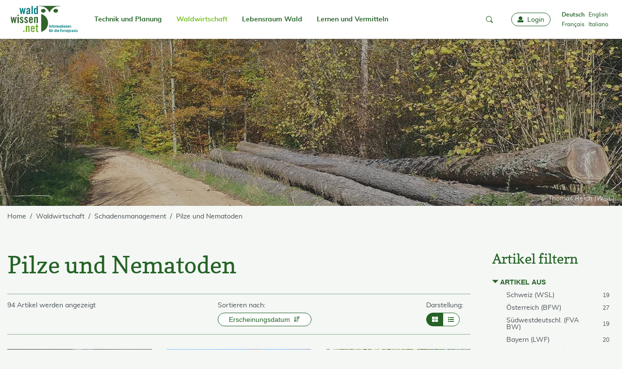

--- FILE ---
content_type: text/html; charset=utf-8
request_url: https://www.waldwissen.net/de/waldwirtschaft/schadensmanagement/pilze-und-nematoden
body_size: 9555
content:
<!DOCTYPE html>
<html lang="de-DE">
<head>
    <meta charset="utf-8">

<!-- 
	created by zdrei.com

	This website is powered by TYPO3 - inspiring people to share!
	TYPO3 is a free open source Content Management Framework initially created by Kasper Skaarhoj and licensed under GNU/GPL.
	TYPO3 is copyright 1998-2025 of Kasper Skaarhoj. Extensions are copyright of their respective owners.
	Information and contribution at https://typo3.org/
-->


<title>Pilze und Nematoden - waldwissen.net</title>
<meta http-equiv="x-ua-compatible" content="IE=edge">
<meta name="generator" content="TYPO3 CMS">
<meta name="description" content="Lernen Sie, welche Pilzkrankheiten und Nematoden den Wald gefährden und wie betroffene Bestände geschützt werden können.">
<meta name="robots" content="noindex,follow">
<meta name="viewport" content="width=device-width, initial-scale=1">
<meta property="og:title" content="Pilze und Nematoden">
<meta property="og:description" content="Lernen Sie, welche Pilzkrankheiten und Nematoden den Wald gefährden und wie betroffene Bestände geschützt werden können.">
<meta name="twitter:card" content="summary">
<meta name="twitter:site" content="@Waldwissen">
<meta name="apple-mobile-web-app-capable" content="no">
<meta name="msapplication-tilecolor" content="#ffffff">
<meta name="theme-color" content="#73be1d">
<meta name="google-site-verification" content="22N4hlumPHYf6NVwr3o8rmYzfbbNvu94uhVl7W9zx-k">
<meta name="apple-mobile-web-app-status-bar-style" content="#73be1d">

<link rel="stylesheet" href="/typo3temp/assets/compressed/merged-171592cc915b092b57beab6e9e581694-2358c6035dfef0e7cb03d0b5f125cdd1.css?1764085731" media="all">
<link rel="stylesheet" href="/typo3temp/assets/compressed/merged-8a0698b7ed2a9764fdebaef2b469439e-50bfafe430c2ff77b8b5f8d8702d73f7.css?1764085731" media="print">







<!-- Matomo -->
<script type="text/javascript">
  var _paq = window._paq = window._paq || [];
  /* tracker methods like "setCustomDimension" should be called before "trackPageView" */
  /* Call disableCookies before calling trackPageView */
  _paq.push(['disableCookies']);
  _paq.push(['trackPageView']);
  _paq.push(['enableLinkTracking']);
  (function() {
    var u="//statistics.wsl.ch/";
    _paq.push(['setTrackerUrl', u+'matomo.php']);
    _paq.push(['setSiteId', '1']);
    var d=document, g=d.createElement('script'), s=d.getElementsByTagName('script')[0];
    g.type='text/javascript'; g.async=true; g.src=u+'matomo.js'; s.parentNode.insertBefore(g,s);
  })();
</script>
<!-- End Matomo Code -->          <link rel="preload" href="/_assets/4de72178a3b85217d04af3f59484249d/Fonts/Copse/copse-regular-webfont.woff2" as="font" type="font/woff" crossorigin>
          <link rel="preload" href="/_assets/4de72178a3b85217d04af3f59484249d/Fonts/Muli/muli-bold-webfont.woff2" as="font" type="font/woff" crossorigin>
          <link rel="preload" href="/_assets/4de72178a3b85217d04af3f59484249d/Fonts/Muli/muli-regular-webfont.woff2" as="font" type="font/woff" crossorigin>
          <link rel="preload" href="/_assets/4de72178a3b85217d04af3f59484249d/Fonts/Iconfont/iconfont.woff" as="font" type="font/woff" crossorigin>
          <link rel="preload" href="/_assets/4de72178a3b85217d04af3f59484249d/Fonts/Iconfont/iconfont.ttf" as="font" type="font/ttf" crossorigin><link rel="icon" href="/_assets/4de72178a3b85217d04af3f59484249d/Images/Favicons/favicon.ico" sizes="any"><link rel="apple-touch-icon" sizes="180x180" href="/_assets/4de72178a3b85217d04af3f59484249d/Images/Favicons/apple-touch-icon-180x180.png"><link rel="manifest" href="/_assets/4de72178a3b85217d04af3f59484249d/manifest.json">
</head>
<body>

<!--[if IE ]><style>
        #unsupportedBrowser { display: block !important;}
    </style><![endif]--><div class="unsupported-browser" id="unsupportedBrowser" style="display: none"><div class="inner"><div class="unsupported-browser__text"><div>
                    Dieser Browser wird nicht mehr unterstützt
                </div><button class="btn is-negative" id="unsupportedBrowserBtn">OK</button></div></div></div><script>
        document.getElementById("unsupportedBrowserBtn").addEventListener("click", function() {
            document.getElementById("unsupportedBrowser").classList.add('hide')
        });
    </script><div id="instructions" style="display: none"><div class="inner"><img class="instructions-icon" alt="waldwissen.net Logo" src="/_assets/4de72178a3b85217d04af3f59484249d/Images/Favicons/apple-touch-icon-96x96.png" width="48" height="48" /><div class="instructions-text"><div class="instructions-text-line-2"><div>Um <strong>Waldwissen.net als WebApp</strong> zu installieren, tippen sie auf das Teilen-Symbol <span class="ios-share-icon"></span> oben rechts im Browser. Wie sie Push-Nachrichten aktivieren, lesen Sie <a href="https://www.waldwissen.net/de/im-fokus/waldwissennet-als-web-app-pwa#c111047">hier</a></div></div></div><button id="instructions-close" class="instructions-close"><i class="icon-close"></i><span class="sr-only">Close</span></button></div></div><a class="drawer-backdrop" role="button" data-toggle-target="body" data-toggle-class="menu-open" aria-label="close"
       tabindex="-1"></a><div id="top"></div><a href="#content" class="sr-only">go to Content</a><section id="drawer" class="drawer" data-drawer-target><div class="drawer__overlay" data-drawer-close tabindex="-1"></div><div class="drawer__wrapper"><div class="drawer-header"><div class="language-menu"><ul><li class="active "><a href="/de/waldwirtschaft/schadensmanagement/pilze-und-nematoden" hreflang="de-DE" >
                                                Deutsch
                                            </a></li><li class=" "><a href="/en/forestry/forest-protection/fungi-and-nematodes" hreflang="en-GB" >
                                                English
                                            </a></li><li class=" "><a href="/fr/economie-forestiere/gestion-des-degats/champignons-et-nematodes" hreflang="fr-FR" >
                                                Français
                                            </a></li><li class=" "><a href="/it/economia-forestale/gestione-dei-danni/funghi-e-nematodi" hreflang="it-IT" >
                                                Italiano
                                            </a></li></ul></div><a role="button" data-drawer-close aria-label="close" tabindex="-1"><i class="icon-close"></i></a></div><ul><li><a href="/de/mein-waldwissen" tabindex="-1"><i class="icon-user"></i>
                        Login
                    </a></li><li><a href="/de/"><i class="icon-home"></i>
                        Home
                    </a></li></ul><slide-menu><ul><li class=""><a href="/de/technik-und-planung">Technik und Planung</a><ul><li class=""><a href="/de/technik-und-planung/forsttechnik-und-holzernte" class="">Forsttechnik und Holzernte</a><ul><li class=""><a href="/de/technik-und-planung/forsttechnik-und-holzernte/arbeitssicherheit" class="">Arbeitssicherheit</a></li><li class=""><a href="/de/technik-und-planung/forsttechnik-und-holzernte/kalkulationshilfen" class="">Kalkulationshilfen</a></li><li class=""><a href="/de/technik-und-planung/forsttechnik-und-holzernte/forstmaschinen" class="">Forstmaschinen</a></li><li class=""><a href="/de/technik-und-planung/forsttechnik-und-holzernte/bodenschutz" class="">Bodenschutz</a></li><li class=""><a href="/de/technik-und-planung/forsttechnik-und-holzernte/waldarbeit" class="">Waldarbeit</a></li><li class=""><a href="/de/technik-und-planung/forsttechnik-und-holzernte/walderschliessung" class="">Walderschliessung</a></li></ul></li><li class=""><a href="/de/technik-und-planung/naturgefahrenschutz" class="">Naturgefahrenschutz</a><ul><li class=""><a href="/de/technik-und-planung/naturgefahrenschutz/hochwasserschutz" class="">Hochwasserschutz</a></li><li class=""><a href="/de/technik-und-planung/naturgefahrenschutz/wildbach-und-erosion" class="">Wildbach und Erosion</a></li><li class=""><a href="/de/technik-und-planung/naturgefahrenschutz/lawinenschutz" class="">Lawinenschutz</a></li><li class=""><a href="/de/technik-und-planung/naturgefahrenschutz/steinschlag-und-felssturz" class="">Steinschlag und Felssturz</a></li></ul></li><li class=""><a href="/de/technik-und-planung/landschaftsentwicklung" class="">Landschaftsentwicklung</a></li><li class=""><a href="/de/technik-und-planung/waldinventur" class="">Waldinventur</a></li></ul></li><li class=" active"><a href="/de/waldwirtschaft">Waldwirtschaft</a><ul><li class=""><a href="/de/waldwirtschaft/holz-und-markt" class="">Holz und Markt</a><ul><li class=""><a href="/de/waldwirtschaft/holz-und-markt/holzmarkt" class="">Holzmarkt</a></li><li class=""><a href="/de/waldwirtschaft/holz-und-markt/transport-und-logistik" class="">Transport und Logistik</a></li><li class=""><a href="/de/waldwirtschaft/holz-und-markt/holzenergie" class="">Holzenergie</a></li><li class=""><a href="/de/waldwirtschaft/holz-und-markt/lagern-und-konservieren" class="">Lagern und Konservieren</a></li><li class=""><a href="/de/waldwirtschaft/holz-und-markt/rohholz-und-holzsortierung" class="">Rohholz und Holzsortierung</a></li><li class=""><a href="/de/waldwirtschaft/holz-und-markt/verarbeitung-und-technik" class="">Verarbeitung und Technik</a></li></ul></li><li class=" active"><a href="/de/waldwirtschaft/schadensmanagement" class="active">Schadensmanagement</a><ul><li class=""><a href="/de/waldwirtschaft/schadensmanagement/insekten" class="">Insekten</a></li><li class=" active"><a href="/de/waldwirtschaft/schadensmanagement/pilze-und-nematoden" class="active">Pilze und Nematoden</a></li><li class=""><a href="/de/waldwirtschaft/schadensmanagement/neue-arten" class="">Neue Arten</a></li><li class=""><a href="/de/waldwirtschaft/schadensmanagement/nagetiere" class="">Nagetiere</a></li><li class=""><a href="/de/waldwirtschaft/schadensmanagement/wildschaeden" class="">Wildschäden</a></li><li class=""><a href="/de/waldwirtschaft/schadensmanagement/pflanzenschutz" class="">Pflanzenschutz</a></li><li class=""><a href="/de/waldwirtschaft/schadensmanagement/komplexkrankheiten" class="">Komplexkrankheiten</a></li><li class=""><a href="/de/waldwirtschaft/schadensmanagement/trockenheit" class="">Trockenheit</a></li><li class=""><a href="/de/waldwirtschaft/schadensmanagement/wind-schnee-und-eis" class="">Wind, Schnee und Eis</a></li><li class=""><a href="/de/waldwirtschaft/schadensmanagement/waldbrand" class="">Waldbrand</a></li></ul></li><li class=""><a href="/de/waldwirtschaft/waldbau" class="">Waldbau</a><ul><li class=""><a href="/de/waldwirtschaft/waldbau/standortskunde" class="">Standortskunde</a></li><li class=""><a href="/de/waldwirtschaft/waldbau/betriebsarten" class="">Betriebsarten</a></li><li class=""><a href="/de/waldwirtschaft/waldbau/pflanzenanzucht" class="">Pflanzenanzucht</a></li><li class=""><a href="/de/waldwirtschaft/waldbau/forstliche-planung" class="">Forstliche Planung</a></li><li class=""><a href="/de/waldwirtschaft/waldbau/waldgenetik" class="">Waldgenetik</a></li><li class=""><a href="/de/waldwirtschaft/waldbau/waldumbau" class="">Waldumbau</a></li><li class=""><a href="/de/waldwirtschaft/waldbau/waldverjuengung" class="">Waldverjüngung</a></li><li class=""><a href="/de/waldwirtschaft/waldbau/bestandespflege" class="">Bestandespflege</a></li><li class=""><a href="/de/waldwirtschaft/waldbau/waldwachstum" class="">Waldwachstum</a></li><li class=""><a href="/de/waldwirtschaft/waldbau/gebirgswald" class="">Gebirgswald</a></li></ul></li><li class=""><a href="/de/waldwirtschaft/betriebsfuehrung" class="">Betriebsführung</a><ul><li class=""><a href="/de/waldwirtschaft/betriebsfuehrung/unternehmensformen" class="">Unternehmensformen</a></li><li class=""><a href="/de/waldwirtschaft/betriebsfuehrung/recht-und-gesetze" class="">Recht und Gesetze</a></li><li class=""><a href="/de/waldwirtschaft/betriebsfuehrung/finanzwesen" class="">Finanzwesen</a></li><li class=""><a href="/de/waldwirtschaft/betriebsfuehrung/organisation-und-planung" class="">Organisation und Planung</a></li><li class=""><a href="/de/waldwirtschaft/betriebsfuehrung/personal" class="">Personal</a></li></ul></li><li class=""><a href="/de/waldwirtschaft/nebennutzung" class="">Nebennutzung</a><ul><li class=""><a href="/de/waldwirtschaft/nebennutzung/waldprodukte" class="">Waldprodukte</a></li><li class=""><a href="/de/waldwirtschaft/nebennutzung/christbaeume" class="">Christbäume</a></li><li class=""><a href="/de/waldwirtschaft/nebennutzung/agrarische-waldnutzung" class="">Agrarische Waldnutzung</a></li><li class=""><a href="/de/waldwirtschaft/nebennutzung/sonstige-nebennutzungen" class="">Sonstige Nebennutzungen</a></li></ul></li></ul></li><li class=""><a href="/de/lebensraum-wald">Lebensraum Wald</a><ul><li class=""><a href="/de/lebensraum-wald/tiere-im-wald" class="">Tiere im Wald</a><ul><li class=""><a href="/de/lebensraum-wald/tiere-im-wald/saeugetiere" class="">Säugetiere</a></li><li class=""><a href="/de/lebensraum-wald/tiere-im-wald/voegel" class="">Vögel</a></li><li class=""><a href="/de/lebensraum-wald/tiere-im-wald/insekten-wirbellose" class="">Insekten, Wirbellose</a></li><li class=""><a href="/de/lebensraum-wald/tiere-im-wald/reptilien-amphibien" class="">Reptilien, Amphibien</a></li></ul></li><li class=""><a href="/de/lebensraum-wald/baeume-und-waldpflanzen" class="">Bäume und Waldpflanzen</a><ul><li class=""><a href="/de/lebensraum-wald/baeume-und-waldpflanzen/nadelbaeume" class="">Nadelbäume</a></li><li class=""><a href="/de/lebensraum-wald/baeume-und-waldpflanzen/laubbaeume" class="">Laubbäume</a></li><li class=""><a href="/de/lebensraum-wald/baeume-und-waldpflanzen/straeucher-krautpflanzen" class="">Sträucher, Krautpflanzen</a></li><li class=""><a href="/de/lebensraum-wald/baeume-und-waldpflanzen/pflanzenoekologie" class="">Pflanzenökologie</a></li></ul></li><li class=""><a href="/de/lebensraum-wald/pilze-und-flechten" class="">Pilze und Flechten</a></li><li class=""><a href="/de/lebensraum-wald/wald-und-wild" class="">Wald und Wild</a><ul><li class=""><a href="/de/lebensraum-wald/wald-und-wild/wildoekologie" class="">Wildökologie</a></li><li class=""><a href="/de/lebensraum-wald/wald-und-wild/wildtiermanagement" class="">Wildtiermanagement</a></li><li class=""><a href="/de/lebensraum-wald/wald-und-wild/jagdpraxis" class="">Jagdpraxis</a></li></ul></li><li class=""><a href="/de/lebensraum-wald/naturschutz" class="">Naturschutz</a><ul><li class=""><a href="/de/lebensraum-wald/naturschutz/artenschutz" class="">Artenschutz</a></li><li class=""><a href="/de/lebensraum-wald/naturschutz/gewaesser" class="">Gewässer</a></li><li class=""><a href="/de/lebensraum-wald/naturschutz/monitoring" class="">Monitoring</a></li></ul></li><li class=""><a href="/de/lebensraum-wald/waldboden" class="">Waldboden</a></li><li class=""><a href="/de/lebensraum-wald/schutzfunktion" class="">Schutzfunktion</a><ul><li class=""><a href="/de/lebensraum-wald/schutzfunktion/erosion-und-steinschlag" class="">Erosion und Steinschlag</a></li><li class=""><a href="/de/lebensraum-wald/schutzfunktion/hochwasser" class="">Hochwasser</a></li><li class=""><a href="/de/lebensraum-wald/schutzfunktion/schnee-und-lawinen" class="">Schnee und Lawinen</a></li></ul></li><li class=""><a href="/de/lebensraum-wald/klima-und-umwelt" class="">Klima und Umwelt</a><ul><li class=""><a href="/de/lebensraum-wald/klima-und-umwelt/klimawandel-und-co2" class="">Klimawandel und CO2</a></li><li class=""><a href="/de/lebensraum-wald/klima-und-umwelt/rekultivierung" class="">Rekultivierung</a></li><li class=""><a href="/de/lebensraum-wald/klima-und-umwelt/luftverunreinigung" class="">Luftverunreinigung</a></li></ul></li><li class=""><a href="/de/lebensraum-wald/freizeit-und-erholung" class="">Freizeit und Erholung</a></li></ul></li><li class=""><a href="/de/lernen-und-vermitteln">Lernen und Vermitteln</a><ul><li class=""><a href="/de/lernen-und-vermitteln/aus-und-fortbildung" class="">Aus- und Fortbildung</a><ul><li class=""><a href="/de/lernen-und-vermitteln/aus-und-fortbildung/praxistests" class="">Praxistests</a></li><li class=""><a href="/de/lernen-und-vermitteln/aus-und-fortbildung/buchbesprechungen" class="">Buchbesprechungen</a></li></ul></li><li class=""><a href="/de/lernen-und-vermitteln/oeffentlichkeitsarbeit" class="">Öffentlichkeitsarbeit</a></li><li class=""><a href="/de/lernen-und-vermitteln/waldpaedagogik" class="">Waldpädagogik</a></li><li class=""><a href="/de/lernen-und-vermitteln/forstgeschichte" class="">Forstgeschichte</a></li><li class=""><a href="/de/lernen-und-vermitteln/weltforstwirtschaft" class="">Weltforstwirtschaft</a></li></ul></li></ul></slide-menu><a id="waldwissen-favourites-count-mobile"
               tabindex="-1" title="Favourites"
               href="/de/profil/favoriten"></a></div></section><nav class="navbar"><div class="container"><div class="navbar-header"><button class="navbar-toggler"
                   data-drawer-trigger
                   aria-controls="drawer"
                   aria-expanded="false"
                   aria-label="Toggle Menu"><i class="icon-menu"></i><span class="sr-only">Toggle Menu</span></button><a aria-label="waldwissen.net Logo" class="navbar-brand" tabindex="0" href="/de/"><img alt="waldwissen.net Logo" src="/_assets/4de72178a3b85217d04af3f59484249d/Images/Logo_Waldwissen.svg" width="149" height="72" /></a><div class="navbar-search"><a role="button" data-toggle-target=".navbar-search-input-container" class="navbar-search-toggle"
                       data-toggle-class="open" aria-label="mobile-search" tabindex="-1"><i class="icon-search"></i><i class="icon-close"></i></a></div><div class="navbar-search-input-container"><div id="waldwissen-search-input-mobile"
                         data-language="de"></div></div></div><div class="navbar-inner"><ul class="navbar-nav mr-auto"><li class="nav-item"><a href="/de/technik-und-planung">
                                    Technik und Planung
                                    
                                </a><ul><li class=""><a href="/de/technik-und-planung/forsttechnik-und-holzernte">
                                                    Forsttechnik und Holzernte
                                                </a><ul><li class=""><a href="/de/technik-und-planung/forsttechnik-und-holzernte/arbeitssicherheit">
                                                                    Arbeitssicherheit
                                                                </a></li><li class=""><a href="/de/technik-und-planung/forsttechnik-und-holzernte/kalkulationshilfen">
                                                                    Kalkulationshilfen
                                                                </a></li><li class=""><a href="/de/technik-und-planung/forsttechnik-und-holzernte/forstmaschinen">
                                                                    Forstmaschinen
                                                                </a></li><li class=""><a href="/de/technik-und-planung/forsttechnik-und-holzernte/bodenschutz">
                                                                    Bodenschutz
                                                                </a></li><li class=""><a href="/de/technik-und-planung/forsttechnik-und-holzernte/waldarbeit">
                                                                    Waldarbeit
                                                                </a></li><li class=""><a href="/de/technik-und-planung/forsttechnik-und-holzernte/walderschliessung">
                                                                    Walderschliessung
                                                                </a></li></ul></li><li class=""><a href="/de/technik-und-planung/naturgefahrenschutz">
                                                    Naturgefahrenschutz
                                                </a><ul><li class=""><a href="/de/technik-und-planung/naturgefahrenschutz/hochwasserschutz">
                                                                    Hochwasserschutz
                                                                </a></li><li class=""><a href="/de/technik-und-planung/naturgefahrenschutz/wildbach-und-erosion">
                                                                    Wildbach und Erosion
                                                                </a></li><li class=""><a href="/de/technik-und-planung/naturgefahrenschutz/lawinenschutz">
                                                                    Lawinenschutz
                                                                </a></li><li class=""><a href="/de/technik-und-planung/naturgefahrenschutz/steinschlag-und-felssturz">
                                                                    Steinschlag und Felssturz
                                                                </a></li></ul></li><li class=""><a href="/de/technik-und-planung/landschaftsentwicklung">
                                                    Landschaftsentwicklung
                                                </a></li><li class=""><a href="/de/technik-und-planung/waldinventur">
                                                    Waldinventur
                                                </a></li></ul></li><li class="nav-item active"><a href="/de/waldwirtschaft">
                                    Waldwirtschaft
                                    
                                </a><ul><li class=" active"><a href="/de/waldwirtschaft/holz-und-markt">
                                                    Holz und Markt
                                                </a><ul><li class=" active"><a href="/de/waldwirtschaft/holz-und-markt/holzmarkt">
                                                                    Holzmarkt
                                                                </a></li><li class=" active"><a href="/de/waldwirtschaft/holz-und-markt/transport-und-logistik">
                                                                    Transport und Logistik
                                                                </a></li><li class=" active"><a href="/de/waldwirtschaft/holz-und-markt/holzenergie">
                                                                    Holzenergie
                                                                </a></li><li class=" active"><a href="/de/waldwirtschaft/holz-und-markt/lagern-und-konservieren">
                                                                    Lagern und Konservieren
                                                                </a></li><li class=" active"><a href="/de/waldwirtschaft/holz-und-markt/rohholz-und-holzsortierung">
                                                                    Rohholz und Holzsortierung
                                                                </a></li><li class=" active"><a href="/de/waldwirtschaft/holz-und-markt/verarbeitung-und-technik">
                                                                    Verarbeitung und Technik
                                                                </a></li></ul></li><li class=" active"><a href="/de/waldwirtschaft/schadensmanagement">
                                                    Schadensmanagement
                                                </a><ul><li class=" active"><a href="/de/waldwirtschaft/schadensmanagement/insekten">
                                                                    Insekten
                                                                </a></li><li class=" active"><a href="/de/waldwirtschaft/schadensmanagement/pilze-und-nematoden">
                                                                    Pilze und Nematoden
                                                                </a></li><li class=" active"><a href="/de/waldwirtschaft/schadensmanagement/neue-arten">
                                                                    Neue Arten
                                                                </a></li><li class=" active"><a href="/de/waldwirtschaft/schadensmanagement/nagetiere">
                                                                    Nagetiere
                                                                </a></li><li class=" active"><a href="/de/waldwirtschaft/schadensmanagement/wildschaeden">
                                                                    Wildschäden
                                                                </a></li><li class=" active"><a href="/de/waldwirtschaft/schadensmanagement/pflanzenschutz">
                                                                    Pflanzenschutz
                                                                </a></li><li class=" active"><a href="/de/waldwirtschaft/schadensmanagement/komplexkrankheiten">
                                                                    Komplexkrankheiten
                                                                </a></li><li class=" active"><a href="/de/waldwirtschaft/schadensmanagement/trockenheit">
                                                                    Trockenheit
                                                                </a></li><li class=" active"><a href="/de/waldwirtschaft/schadensmanagement/wind-schnee-und-eis">
                                                                    Wind, Schnee und Eis
                                                                </a></li><li class=" active"><a href="/de/waldwirtschaft/schadensmanagement/waldbrand">
                                                                    Waldbrand
                                                                </a></li></ul></li><li class=" active"><a href="/de/waldwirtschaft/waldbau">
                                                    Waldbau
                                                </a><ul><li class=" active"><a href="/de/waldwirtschaft/waldbau/standortskunde">
                                                                    Standortskunde
                                                                </a></li><li class=" active"><a href="/de/waldwirtschaft/waldbau/betriebsarten">
                                                                    Betriebsarten
                                                                </a></li><li class=" active"><a href="/de/waldwirtschaft/waldbau/pflanzenanzucht">
                                                                    Pflanzenanzucht
                                                                </a></li><li class=" active"><a href="/de/waldwirtschaft/waldbau/forstliche-planung">
                                                                    Forstliche Planung
                                                                </a></li><li class=" active"><a href="/de/waldwirtschaft/waldbau/waldgenetik">
                                                                    Waldgenetik
                                                                </a></li><li class=" active"><a href="/de/waldwirtschaft/waldbau/waldumbau">
                                                                    Waldumbau
                                                                </a></li><li class=" active"><a href="/de/waldwirtschaft/waldbau/waldverjuengung">
                                                                    Waldverjüngung
                                                                </a></li><li class=" active"><a href="/de/waldwirtschaft/waldbau/bestandespflege">
                                                                    Bestandespflege
                                                                </a></li><li class=" active"><a href="/de/waldwirtschaft/waldbau/waldwachstum">
                                                                    Waldwachstum
                                                                </a></li><li class=" active"><a href="/de/waldwirtschaft/waldbau/gebirgswald">
                                                                    Gebirgswald
                                                                </a></li></ul></li><li class=" active"><a href="/de/waldwirtschaft/betriebsfuehrung">
                                                    Betriebsführung
                                                </a><ul><li class=" active"><a href="/de/waldwirtschaft/betriebsfuehrung/unternehmensformen">
                                                                    Unternehmensformen
                                                                </a></li><li class=" active"><a href="/de/waldwirtschaft/betriebsfuehrung/recht-und-gesetze">
                                                                    Recht und Gesetze
                                                                </a></li><li class=" active"><a href="/de/waldwirtschaft/betriebsfuehrung/finanzwesen">
                                                                    Finanzwesen
                                                                </a></li><li class=" active"><a href="/de/waldwirtschaft/betriebsfuehrung/organisation-und-planung">
                                                                    Organisation und Planung
                                                                </a></li><li class=" active"><a href="/de/waldwirtschaft/betriebsfuehrung/personal">
                                                                    Personal
                                                                </a></li></ul></li><li class=" active"><a href="/de/waldwirtschaft/nebennutzung">
                                                    Nebennutzung
                                                </a><ul><li class=" active"><a href="/de/waldwirtschaft/nebennutzung/waldprodukte">
                                                                    Waldprodukte
                                                                </a></li><li class=" active"><a href="/de/waldwirtschaft/nebennutzung/christbaeume">
                                                                    Christbäume
                                                                </a></li><li class=" active"><a href="/de/waldwirtschaft/nebennutzung/agrarische-waldnutzung">
                                                                    Agrarische Waldnutzung
                                                                </a></li><li class=" active"><a href="/de/waldwirtschaft/nebennutzung/sonstige-nebennutzungen">
                                                                    Sonstige Nebennutzungen
                                                                </a></li></ul></li></ul></li><li class="nav-item"><a href="/de/lebensraum-wald">
                                    Lebensraum Wald
                                    
                                </a><ul><li class=""><a href="/de/lebensraum-wald/tiere-im-wald">
                                                    Tiere im Wald
                                                </a><ul><li class=""><a href="/de/lebensraum-wald/tiere-im-wald/saeugetiere">
                                                                    Säugetiere
                                                                </a></li><li class=""><a href="/de/lebensraum-wald/tiere-im-wald/voegel">
                                                                    Vögel
                                                                </a></li><li class=""><a href="/de/lebensraum-wald/tiere-im-wald/insekten-wirbellose">
                                                                    Insekten, Wirbellose
                                                                </a></li><li class=""><a href="/de/lebensraum-wald/tiere-im-wald/reptilien-amphibien">
                                                                    Reptilien, Amphibien
                                                                </a></li></ul></li><li class=""><a href="/de/lebensraum-wald/baeume-und-waldpflanzen">
                                                    Bäume und Waldpflanzen
                                                </a><ul><li class=""><a href="/de/lebensraum-wald/baeume-und-waldpflanzen/nadelbaeume">
                                                                    Nadelbäume
                                                                </a></li><li class=""><a href="/de/lebensraum-wald/baeume-und-waldpflanzen/laubbaeume">
                                                                    Laubbäume
                                                                </a></li><li class=""><a href="/de/lebensraum-wald/baeume-und-waldpflanzen/straeucher-krautpflanzen">
                                                                    Sträucher, Krautpflanzen
                                                                </a></li><li class=""><a href="/de/lebensraum-wald/baeume-und-waldpflanzen/pflanzenoekologie">
                                                                    Pflanzenökologie
                                                                </a></li></ul></li><li class=""><a href="/de/lebensraum-wald/pilze-und-flechten">
                                                    Pilze und Flechten
                                                </a></li><li class=""><a href="/de/lebensraum-wald/wald-und-wild">
                                                    Wald und Wild
                                                </a><ul><li class=""><a href="/de/lebensraum-wald/wald-und-wild/wildoekologie">
                                                                    Wildökologie
                                                                </a></li><li class=""><a href="/de/lebensraum-wald/wald-und-wild/wildtiermanagement">
                                                                    Wildtiermanagement
                                                                </a></li><li class=""><a href="/de/lebensraum-wald/wald-und-wild/jagdpraxis">
                                                                    Jagdpraxis
                                                                </a></li></ul></li><li class=""><a href="/de/lebensraum-wald/naturschutz">
                                                    Naturschutz
                                                </a><ul><li class=""><a href="/de/lebensraum-wald/naturschutz/artenschutz">
                                                                    Artenschutz
                                                                </a></li><li class=""><a href="/de/lebensraum-wald/naturschutz/gewaesser">
                                                                    Gewässer
                                                                </a></li><li class=""><a href="/de/lebensraum-wald/naturschutz/monitoring">
                                                                    Monitoring
                                                                </a></li></ul></li><li class=""><a href="/de/lebensraum-wald/waldboden">
                                                    Waldboden
                                                </a></li><li class=""><a href="/de/lebensraum-wald/schutzfunktion">
                                                    Schutzfunktion
                                                </a><ul><li class=""><a href="/de/lebensraum-wald/schutzfunktion/erosion-und-steinschlag">
                                                                    Erosion und Steinschlag
                                                                </a></li><li class=""><a href="/de/lebensraum-wald/schutzfunktion/hochwasser">
                                                                    Hochwasser
                                                                </a></li><li class=""><a href="/de/lebensraum-wald/schutzfunktion/schnee-und-lawinen">
                                                                    Schnee und Lawinen
                                                                </a></li></ul></li><li class=""><a href="/de/lebensraum-wald/klima-und-umwelt">
                                                    Klima und Umwelt
                                                </a><ul><li class=""><a href="/de/lebensraum-wald/klima-und-umwelt/klimawandel-und-co2">
                                                                    Klimawandel und CO2
                                                                </a></li><li class=""><a href="/de/lebensraum-wald/klima-und-umwelt/rekultivierung">
                                                                    Rekultivierung
                                                                </a></li><li class=""><a href="/de/lebensraum-wald/klima-und-umwelt/luftverunreinigung">
                                                                    Luftverunreinigung
                                                                </a></li></ul></li><li class=""><a href="/de/lebensraum-wald/freizeit-und-erholung">
                                                    Freizeit und Erholung
                                                </a></li></ul></li><li class="nav-item"><a href="/de/lernen-und-vermitteln">
                                    Lernen und Vermitteln
                                    
                                </a><ul><li class=""><a href="/de/lernen-und-vermitteln/aus-und-fortbildung">
                                                    Aus- und Fortbildung
                                                </a><ul><li class=""><a href="/de/lernen-und-vermitteln/aus-und-fortbildung/praxistests">
                                                                    Praxistests
                                                                </a></li><li class=""><a href="/de/lernen-und-vermitteln/aus-und-fortbildung/buchbesprechungen">
                                                                    Buchbesprechungen
                                                                </a></li></ul></li><li class=""><a href="/de/lernen-und-vermitteln/oeffentlichkeitsarbeit">
                                                    Öffentlichkeitsarbeit
                                                </a></li><li class=""><a href="/de/lernen-und-vermitteln/waldpaedagogik">
                                                    Waldpädagogik
                                                </a></li><li class=""><a href="/de/lernen-und-vermitteln/forstgeschichte">
                                                    Forstgeschichte
                                                </a></li><li class=""><a href="/de/lernen-und-vermitteln/weltforstwirtschaft">
                                                    Weltforstwirtschaft
                                                </a></li></ul></li></ul><ul class="navbar-nav"><li class="nav-item center-item"><div class="navbar-search-input-container-desktop"><div id="waldwissen-search-input-navbar"
                                 data-language="de"
                                 data-safe-to-local-storage="true"
                            ></div></div><div class="navbar-search-desktop"><a role="button" data-toggle-target=".navbar-search-input-container-desktop" class="navbar-search-toggle-desktop"
                               data-toggle-class="open" aria-label="search" tabindex="-1"><i class="icon-search"></i><i class="icon-close"></i></a></div></li><li class="nav-item"><a class="nav-link" id="waldwissen-favourites-count" href="/de/profil/favoriten"
                           data-favourites-url="/de/profil/favoriten"><span class="sr-only">favourites</span></a></li><li class="nav-item"><div class="nav-link" style="padding-left: 0.5rem"><div id="waldwissen-user-dropdown"
                                 data-user-url="/de/mein-waldwissen"
                                 data-favourites-url="/de/profil/favoriten"
                                 data-comments-url="/de/profil/kommentare"
                                 data-ratings-url="/de/profil/bewertungen"
                                 data-register-url="/de/profil/registrieren"
                                 data-language="de"></div></div></li><li ><div class="language-menu-desktop"><ul><li class="active "><a href="/de/waldwirtschaft/schadensmanagement/pilze-und-nematoden" hreflang="de-DE">
                                                    Deutsch
                                                </a></li><li class=" "><a href="/en/forestry/forest-protection/fungi-and-nematodes" hreflang="en-GB">
                                                    English
                                                </a></li><li class=" "><a href="/fr/economie-forestiere/gestion-des-degats/champignons-et-nematodes" hreflang="fr-FR">
                                                    Français
                                                </a></li><li class=" "><a href="/it/economia-forestale/gestione-dei-danni/funghi-e-nematodi" hreflang="it-IT">
                                                    Italiano
                                                </a></li></ul></div></li></ul></div></div></nav><div class="page-wrapper"><div class="headerimage bg-dark"><div class="headerimage-picture" style="opacity: 0.7
    ;"><picture><source media="(min-width: 1130px)" srcset="/assets/_processed_/6/2/csm_Waldwirtschaft_7d9c18dd05.webp 1x, /assets/_processed_/6/2/csm_Waldwirtschaft_bda2060011.webp 2x" type="image/webp" /><source media="(min-width: 1130px)" srcset="/assets/_processed_/6/2/csm_Waldwirtschaft_6a3862ae11.jpg 1x, /assets/_processed_/6/2/csm_Waldwirtschaft_3942bac0b9.jpg 2x" /><source media="(min-width: 1024px)" srcset="/assets/_processed_/6/2/csm_Waldwirtschaft_fd7bcfe530.webp 1x, /assets/_processed_/6/2/csm_Waldwirtschaft_4bf324da09.webp 2x" type="image/webp" /><source media="(min-width: 1024px)" srcset="/assets/_processed_/6/2/csm_Waldwirtschaft_8a3cda6abf.jpg 1x, /assets/_processed_/6/2/csm_Waldwirtschaft_04711b35e5.jpg 2x" /><source media="(min-width: 768px)" srcset="/assets/style/Waldwirtschaft.jpg 1x, /assets/_processed_/6/2/csm_Waldwirtschaft_6ec8c37ca1.webp 2x" type="image/webp" /><source media="(min-width: 768px)" srcset="/assets/_processed_/6/2/csm_Waldwirtschaft_91106284d8.jpg 1x, /assets/style/Waldwirtschaft.jpg 2x" /><source media="(min-width: 640px)" srcset="/assets/_processed_/6/2/csm_Waldwirtschaft_b9cf62fe8f.webp 1x, /assets/_processed_/6/2/csm_Waldwirtschaft_8c6b9455db.webp 2x" type="image/webp" /><source media="(min-width: 640px)" srcset="/assets/_processed_/6/2/csm_Waldwirtschaft_60ed4cde78.jpg 1x, /assets/_processed_/6/2/csm_Waldwirtschaft_bc68136856.jpg 2x" /><source media="(min-width: 0px)" srcset="/assets/_processed_/6/2/csm_Waldwirtschaft_504ef660e7.webp 1x, /assets/_processed_/6/2/csm_Waldwirtschaft_aaa3b2b4df.webp 2x" type="image/webp" /><source media="(min-width: 0px)" srcset="/assets/_processed_/6/2/csm_Waldwirtschaft_1971cdb713.jpg 1x, /assets/_processed_/6/2/csm_Waldwirtschaft_411f7b8d73.jpg 2x" /><source type="image/webp" srcset="/assets/style/Waldwirtschaft.jpg 1x, /assets/style/Waldwirtschaft.jpg 2x" /><img loading="eager" src="/assets/_processed_/6/2/csm_Waldwirtschaft_701f09d0d8.jpg" width="1994" height="367" alt="Waldwirtschaft" srcset="/assets/_processed_/6/2/csm_Waldwirtschaft_701f09d0d8.jpg 1x, /assets/_processed_/6/2/csm_Waldwirtschaft_701f09d0d8.jpg 2x" /></picture></div><span class="headerimage-copyright">© Thomas Reich (WSL)</span><div class="container"></div></div><nav class="breadcrumb-list" aria-label="breadcrumb"><div class="container"><a class="back-button" href="javascript:history.back()">‹ Zurück</a><ol class="breadcrumb" itemscope="" itemtype="http://schema.org/BreadcrumbList"><li class="breadcrumb-item"
                                itemprop="itemListElement" itemscope="" itemtype="http://schema.org/ListItem"><a href="/de/" itemprop="item"><span itemprop="name">Home</span></a><meta itemprop="position" content="1"></li><li class="breadcrumb-item"
                                itemprop="itemListElement" itemscope="" itemtype="http://schema.org/ListItem"><a href="/de/waldwirtschaft" itemprop="item"><span itemprop="name">Waldwirtschaft</span></a><meta itemprop="position" content="1"></li><li class="breadcrumb-item"
                                itemprop="itemListElement" itemscope="" itemtype="http://schema.org/ListItem"><a href="/de/waldwirtschaft/schadensmanagement" itemprop="item"><span itemprop="name">Schadensmanagement</span></a><meta itemprop="position" content="1"></li><li class="breadcrumb-item active"
                                itemprop="itemListElement" itemscope="" itemtype="http://schema.org/ListItem"><a href="/de/waldwirtschaft/schadensmanagement/pilze-und-nematoden" itemprop="item"><span itemprop="name">Pilze und Nematoden</span></a><meta itemprop="position" content="1"></li></ol></div></nav><div id="content"></div><div class="container main-container"><main class="main-col"><h1>Pilze und Nematoden</h1><a id="list" class="sr-only" href="#filter">skip List</a><div class=""><div id="waldwissen-search-list"
             data-title="Pilze und Nematoden"
             data-navigation="48303-pilze-und-nematoden"
             data-language="de"
             data-sorting="citationTime"
             data-page="1"
             data-limit="12"
             data-invisiblefilter=""></div></div></main><a id="filter" class="sr-only" href="#after-filter">skip Filter</a><aside class="side-col"><div class=""><div id="waldwissen-search-filter"
             data-title="Pilze und Nematoden"
             data-navigation="48303-pilze-und-nematoden"
             data-language="de"
             data-sorting="citationTime"
             data-page="1"
             data-limit="12"
             data-invisiblefilter=""></div></div><div class="werbe-banner"></div></aside><a id="after-filter"></a></div><footer class="footer"><div class="container"><div class="row"><div class="col col-menu"><p><strong>&copy; 2025 waldwissen.net · <span class="created">Created by <a href="https://zdrei.com/ch/" target="_blank" title="Your Trusted Partner in Digital Strategy Excellence">zdrei.com</a></span> · <span class="powered-by">Powered with <a href="https://typo3.com/" target="_blank" title="The Open-Source Enterprise CMS">TYPO3</a></span></strong></p><ul class="footer-menu"><li><a href="/de/">Home</a></li><li><a href="/de/kontakt">Kontakt</a></li><li><a href="/de/wir-ueber-uns">Wir über uns</a></li></ul><ul class="footer-menu"><li><a href="/de/sitemap">Sitemap</a></li><li><a href="/de/datenschutz">Datenschutz</a></li><li><a href="/de/impressum">Impressum</a></li></ul><ul class="footer-menu"><li><a class="rss-feed-link" href="/de/rss"><i class="icon-rss"></i> RSS-Feed
            </a></li><li><a class="js-request-push-notifications push-notifications-link"><svg xmlns="http://www.w3.org/2000/svg" fill="none" viewBox="0 0 24 24" stroke-width="1.5" stroke="currentColor" width="14" height="14"><path stroke-linecap="round" stroke-linejoin="round" d="M14.857 17.082a23.848 23.848 0 005.454-1.31A8.967 8.967 0 0118 9.75v-.7V9A6 6 0 006 9v.75a8.967 8.967 0 01-2.312 6.022c1.733.64 3.56 1.085 5.455 1.31m5.714 0a24.255 24.255 0 01-5.714 0m5.714 0a3 3 0 11-5.714 0M3.124 7.5A8.969 8.969 0 015.292 3m13.416 0a8.969 8.969 0 012.168 4.5" /></svg>
              Push-Notifications
            </a></li></ul></div><div class="col col-sponsors"><div class="col-herausgebber"><p><strong>Herausgeber</strong></p><div style="display: flex;align-items: center;"><a href="/de/wir-ueber-uns/redaktion-fva"><img alt="Forstliche Versuchs- und Forschungsanstalt Baden-Württemberg (FVA)" src="/_assets/4de72178a3b85217d04af3f59484249d/Images/Partner/Logo_FVA.svg" width="50" height="36" /></a><a href="/de/wir-ueber-uns/redaktion-lwf"><img alt="Bayerische Landesanstalt für Wald und Forstwirtschaft (LWF)" src="/_assets/4de72178a3b85217d04af3f59484249d/Images/Partner/Logo_LWF.svg" width="50" height="27" /></a><a href="/de/wir-ueber-uns/redaktion-bfw"><img alt="Bundesforschungs- und Ausbildungszentrum für Wald, Naturgefahren und Landschaft (BFW)" src="/_assets/4de72178a3b85217d04af3f59484249d/Images/Partner/Logo_BFW.svg" width="58" height="21" /></a><a href="/de/wir-ueber-uns/redaktion-wsl"><img alt="Eidg. Forschungsanstalt für Wald, Schnee und Landschaft (WSL)" src="/_assets/4de72178a3b85217d04af3f59484249d/Images/Partner/Logo_WSL.svg" width="50" height="50" /></a></div></div><div class="col-partner"><p><strong>Partner</strong></p><div class="partner-logo-bar-wrapper"><a href="/de/wir-ueber-uns/redaktion-sbs-deutschland"><img alt="Staatsbetrieb Sachsenforst (SBS)" src="/_assets/4de72178a3b85217d04af3f59484249d/Images/Partner/Logo_SBS.svg" width="40" height="40" /></a><a href="/de/wir-ueber-uns/redaktion-wuh"><img alt="Landesbetrieb Wald und Holz Nordrhein-Westfalen (WUH)" src="/_assets/4de72178a3b85217d04af3f59484249d/Images/Partner/Logo_WUH.svg" width="45" height="50" /></a><a href="/de/wir-ueber-uns/redaktion-lfe"><img alt="Landeskompetenzzentrum Forst Eberswalde (LFE)" src="/_assets/4de72178a3b85217d04af3f59484249d/Images/Partner/Logo_LFE.svg" width="65" height="52" /></a><a href="/de/wir-ueber-uns/redaktion-ffk"><img alt="Thüringenforst (FFK)" style="margin-right: 1.5rem;" src="/_assets/4de72178a3b85217d04af3f59484249d/Images/Partner/Logo_FFK.svg" width="36" height="36" /></a><a href="/de/wir-ueber-uns/redaktion-lmv"><img alt="Landesforst Mecklenburg-Vorpommern (LMV)" style="margin-right: 1.25rem;" src="/_assets/4de72178a3b85217d04af3f59484249d/Images/Partner/Logo_LMV.svg" width="38" height="37" /></a><a href="/de/wir-ueber-uns/redaktion-nw-fva"><img alt="Nordwestdeutsche Forstliche Versuchsanstalt (NW-FVA)" src="/_assets/4de72178a3b85217d04af3f59484249d/Images/Partner/Logo_NWFVA.svg" width="53" height="38" /></a><a href="/de/wir-ueber-uns/redaktion-fawf"><img alt="Landesforsten Rheinland-Pfalz" class="L-RLP" src="/_assets/4de72178a3b85217d04af3f59484249d/Images/Partner/Logo_Landesforsten_RLP.svg" width="117" height="37" /></a></div></div></div><div class="col col-newsletter"><p><strong>Newsletter</strong></p><div id="c18053" class="frame frame-default frame-type-form_formframework frame-layout-0"><form id="newsletterSubscription-18053" enctype="multipart/form-data" action="/de/waldwirtschaft/schadensmanagement/pilze-und-nematoden?tx_form_formframework%5Baction%5D=perform&amp;tx_form_formframework%5Bcontroller%5D=FormFrontend&amp;cHash=00b088e57a39b69b691c8d52fe039dcc#newsletterSubscription-18053" method="post"><div><input type="hidden" name="tx_form_formframework[newsletterSubscription-18053][__state]" value="TzozOToiVFlQTzNcQ01TXEZvcm1cRG9tYWluXFJ1bnRpbWVcRm9ybVN0YXRlIjoyOntzOjI1OiIAKgBsYXN0RGlzcGxheWVkUGFnZUluZGV4IjtpOjA7czoxMzoiACoAZm9ybVZhbHVlcyI7YTowOnt9fQ==3d6b858e8bd04b5cb96d17b5c1759b8ca69660dd" /><input type="hidden" name="tx_form_formframework[__trustedProperties]" value="{&quot;newsletterSubscription-18053&quot;:{&quot;email&quot;:1,&quot;__currentPage&quot;:1}}29229c09fb129d6a734a2218849ccf6b221d6a26" ></div><div class="clearfix"><div><p>Unser <a href="https://www.waldwissen.net/de/im-fokus/newsletter" target="_self">Newsletter</a> informiert Sie vier, fünf Mal jährlich per E-Mail über spezielle Beiträge und Waldwissen-Aktivitäten.</p></div></div><div class="input-group"><label class="sr-only" for="newsletterSubscription-18053-email">E-Mail</label><input placeholder="Ihre E-Mail" required="required" id="newsletterSubscription-18053-email" class=" input-group-first-child" type="text" name="tx_form_formframework[newsletterSubscription-18053][email]" value="" /><button class="btn is-primary" type="submit" name="tx_form_formframework[newsletterSubscription-18053][__currentPage]" value="1">
					Abonnieren
				</button></div><div class="clearfix"><div><p><small class="text-muted">Ihre E-Mail-Adresse wird lediglich zum Zweck der Zustellung des Newsletters verwendet und nicht an Dritte weitergegeben. Sie können sich jederzeit aus dem Newsletter heraus abmelden oder Ihre Einwilligung per <a href="mailto:fva@waldwissen.net">E-Mail</a> an uns widerrufen. Verantwortlich ist die <a href="https://www.fva-bw.de/impressum" target="_blank" rel="noreferrer">FVA</a>, bitte beachten Sie unsere <a href="/de/datenschutz/" target="_blank">Datenschutzhinweise</a>.</small></p></div></div></form></div></div><div class="col col-app"><div id="c18056" class="frame frame-default frame-type-text frame-layout-0"><p><strong>In eigener Sache</strong><a href="https://wisskomm.social/@waldwissen" target="_self" rel="me">&nbsp;</a></p><p>Waldwissen.net vermittelt in verständlicher Spra­che Wissen zu unterschiedlichsten forstlichen Fach­themen. 2021 erhielten wir die Bron­ze­medail­le im Bereich Public Value beim Best of Swiss Web Award. Mehr dazu unter <a href="/de/im-fokus/waldwissennet-neu-aufgelegt">Waldwissen.net neu aufgelegt</a>. Waldwissen.net ist auch als Progres­si­ve Web App (PWA) programmiert. Warum das für Sie interessant sein könnte und wie Sie die PWA nutzen, <a href="/de/im-fokus/waldwissennet-als-web-app-pwa">lesen Sie hier</a>.</p></div></div></div></div></footer><a href="#top" class="back-to-top-button" aria-label="Back to top"><i class="icon-arrow-down"></i><span class="sr-only">Back to top</span></a></div>
<script src="/typo3temp/assets/compressed/merged-c5a7e0752ad1701d8780c7084a003dee-1b820c106cece2f97a75385a54acd6ee.js?1764085731"></script>



</body>
</html>

--- FILE ---
content_type: text/css; charset=utf-8
request_url: https://www.waldwissen.net/typo3temp/assets/compressed/merged-171592cc915b092b57beab6e9e581694-2358c6035dfef0e7cb03d0b5f125cdd1.css?1764085731
body_size: 19247
content:
@charset "UTF-8";.bg-light-green{background-color:#f4f7f4;width:100%;clear:both;display:inline-block;}.bg-dark{background-color:#4a5156;}.bg-image{background-size:cover;background-position:center;}.sticky{position:-webkit-sticky;position:sticky;top:50px;z-index:999;}.text-white{color:white;}.text-center{text-align:center;}.text-left{text-align:left;}.text-right{text-align:right;}.spacer-small{display:block;margin-bottom:0.5rem;}.sr-only{position:absolute;width:1px;height:1px;padding:0;overflow:hidden;clip:rect(0,0,0,0);white-space:nowrap;border:0;}*,:after,:before{box-sizing:border-box;}html,.page-wrapper{scroll-behavior:smooth;}:target:before{content:"";display:block;height:80px;margin:-80px 0 0;}#article-bottom-container :target:before{content:"";display:block;height:180px;margin:-180px 0 0;}body{margin:0;padding:0;background-color:#f4f7f4;overflow-x:hidden;}.page-wrapper{padding-top:60px;}@media (min-width:992px){.page-wrapper{padding-top:70px;}}::-moz-selection,h1::-moz-selection,h2::-moz-selection,h3::-moz-selection,h4::-moz-selection,h5::-moz-selection,h6::-moz-selection,p::-moz-selection,ul::-moz-selection,ol::-moz-selection,li::-moz-selection,span::-moz-selection,strong::-moz-selection,a::-moz-selection,div::-moz-selection,small::-moz-selection,input::-moz-selection,table::-moz-selection,img::-moz-selection{color:white;background-color:#256226;}::selection,h1::selection,h2::selection,h3::selection,h4::selection,h5::selection,h6::selection,p::selection,ul::selection,ol::selection,li::selection,span::selection,strong::selection,a::selection,div::selection,small::selection,input::selection,table::selection,img::selection{color:white;background-color:#256226;}video{max-width:100%;}iframe{border:none;}.back-to-top:before{display:inline-block;margin-left:0.255em;vertical-align:0.255em;content:"";border-bottom:0.3em solid;border-right:0.3em solid transparent;border-top:0;border-left:0.3em solid transparent;}.article-detail-pagelink-container{display:none;}sub,sup{line-height:0;}@font-face{font-family:"Copse";src:url('../../../_assets/4de72178a3b85217d04af3f59484249d/Fonts/Copse/copse-regular-webfont.woff2') format("woff2"),url('../../../_assets/4de72178a3b85217d04af3f59484249d/Fonts/Copse/copse-regular-webfont.woff') format("woff");font-weight:400;font-style:normal;font-display:swap;}@font-face{font-family:"Muli";src:url('../../../_assets/4de72178a3b85217d04af3f59484249d/Fonts/Muli/muli-regular-webfont.woff2') format("woff2"),url('../../../_assets/4de72178a3b85217d04af3f59484249d/Fonts/Muli/muli-regular-webfont.woff') format("woff");font-weight:400;font-style:normal;font-display:swap;}@font-face{font-family:"Muli";src:url('../../../_assets/4de72178a3b85217d04af3f59484249d/Fonts/Muli/muli-bold-webfont.woff2') format("woff2"),url('../../../_assets/4de72178a3b85217d04af3f59484249d/Fonts/Muli/muli-bold-webfont.woff') format("woff");font-weight:700;font-style:normal;font-display:swap;}@font-face{font-family:"iconfont";src:url('../../../_assets/4de72178a3b85217d04af3f59484249d/Fonts/Iconfont/iconfont.ttf?tmfxfh') format("truetype"),url('../../../_assets/4de72178a3b85217d04af3f59484249d/Fonts/Iconfont/iconfont.woff?tmfxfh') format("woff"),url('../../../_assets/4de72178a3b85217d04af3f59484249d/Fonts/Iconfont/iconfont.svg?tmfxfh#iconfont') format("svg");font-weight:normal;font-style:normal;font-display:block;}[class^=icon-],[class*=" icon-"]{font-family:"iconfont" !important;speak:none;font-style:normal;font-weight:normal;font-variant:normal;text-transform:none;line-height:1;-webkit-font-smoothing:antialiased;-moz-osx-font-smoothing:grayscale;}.icon-delete:before{content:"\e91c";}.icon-edit:before{content:"\e91d";}.icon-logout:before{content:"\e91a";}.icon-share-arrow:before{content:"\e918";}.icon-share:before{content:"\e919";}.icon-rss:before{content:"\e917";}.icon-print:before{content:"\e916";}.icon-rating:before,.icon-leaf:before{content:"\e911";}.icon-leaf-half:before{content:"\e912";}.icon-leaf-outline:before{content:"\e913";}.icon-home:before{content:"\e900";}.icon-dossier:before{content:"\e901";}.icon-lightbulb:before{content:"\e902";}.icon-chart:before{content:"\e903";}.icon-comment:before{content:"\e904";}.icon-created:before,.icon-date:before{content:"\e905";}.icon-user:before{content:"\e906";}.icon-hearth:before{content:"\e907";}.icon-pinn:before{content:"\e908";}.icon-grid:before{content:"\e909";}.icon-list:before{content:"\e90a";}.icon-filter:before{content:"\e90b";}.icon-sort:before{content:"\e90c";}.icon-search:before{content:"\e90d";}.icon-close:before{content:"\e90e";}.icon-arrow-down:before{content:"\e90f";}.icon-menu:before{content:"\e910";}.icon-article:before{content:"\e914";}.icon-article-list:before{content:"\e915";}.icon-check:before{content:"\e91b";}body{-webkit-font-smoothing:antialiased;-moz-osx-font-smoothing:grayscale;}body{font-family:"Muli",sans-serif;font-size:1rem;color:#4a5156;}h1,h2,h3,h4,h5,h6,.h1,.h2,.h3,.h4,.h5,.h6{font-family:"Copse",serif;font-weight:normal;color:#256226;word-break:break-word;margin:2rem 0 1rem;}@media (max-width:991.98px){h1,h2,h3,h4,h5,h6,.h1,.h2,.h3,.h4,.h5,.h6{margin:2rem 0 1rem;}}h1,.h1{font-size:48px;}@media (max-width:991.98px){h1,.h1{font-size:1.5rem;}}h2,.h2{font-size:36px;}@media (max-width:991.98px){h2,.h2{font-size:1.25rem;}}h3,.h3{font-size:28px;}@media (max-width:991.98px){h3,.h3{font-size:1.125rem;}}h4,.h4{font-size:20px;}@media (max-width:991.98px){h4,.h4{font-size:1rem;}}h5,.h5{font-size:19px;}@media (max-width:991.98px){h5,.h5{font-size:1rem;}}h6,.h6{font-size:16px;}@media (max-width:991.98px){h6,.h6{font-size:1rem;}}small{font-size:12px;}.lead{font-size:19px;}.small{font-size:14px;}.text-justify{text-align:justify;}p{margin:0 0 1.5rem;}a{cursor:pointer;color:#256226;text-decoration:none;}a:hover,a:focus,a:active{color:#73be1d;}.cke_editable ul,.ck-editor__editable ul,.frame ul{padding-left:1rem;}.cke_editable ul li,.ck-editor__editable ul li,.frame ul li{list-style:none;position:relative;margin-bottom:0.5rem;}.cke_editable ul li:before,.ck-editor__editable ul li:before,.frame ul li:before{content:"";background-image:url("data:image/svg+xml;charset=utf8,%3Csvg xmlns='http://www.w3.org/2000/svg' fill='%23256226' viewBox='0 0 5.729 10'%3E%3Cpath d='M5.511,4.489,1.223.2A.719.719,0,0,0,0.72,0a.719.719,0,0,0-.5.2.689.689,0,0,0,0,1.005L4,4.992.218,8.777a.689.689,0,0,0,0,1.005.811.811,0,0,0,0.226.168A.661.661,0,0,0,0.72,10,0.661.661,0,0,0,1,9.95a.811.811,0,0,0,0.226-.168L5.511,5.494a.689.689,0,0,0,0-1.005Z'/%3E%3C/svg%3E");background-repeat:no-repeat;background-position:center;display:inline-block;width:0.375rem;height:0.625rem;height:1.5rem;position:absolute;left:-1rem;transition:all 0.3s ease;}.cke_editable ol,.ck-editor__editable ol,.frame ol{padding-left:2rem;list-style:none;counter-reset:li;}.cke_editable ol li,.ck-editor__editable ol li,.frame ol li{counter-increment:li;position:relative;margin-bottom:0.5rem;}.cke_editable ol li:before,.ck-editor__editable ol li:before,.frame ol li:before{content:"." counter(li);display:inline-block;color:#256226;font-family:"Copse",serif;margin-top:1px;text-align:right;direction:rtl;position:absolute;margin-left:-2rem;width:1.5rem;}ul.list{margin:0 0 1.5rem;padding:0;padding-left:0.5rem;list-style:none;position:relative;}ul.list li:before{content:"·";position:absolute;left:0;color:#256226;}.text-primary{color:#256226;}.text-muted{color:#555555;}.text-black{color:#000;}.text-error{color:#dc3545;}.img-table-caption{font-size:1rem;}blockquote{display:block;margin:0;padding:0.25rem;padding-left:1.5rem;border-left:4px solid #256226;margin-bottom:1.5rem;font-style:normal;}blockquote p:last-child{margin-bottom:0;}blockquote.blockquote-box{background-color:#f4f7f4;display:block;margin:0;padding:1.5rem;border-left:none;margin-bottom:1.5rem;}blockquote.blockquote-box p:last-child{margin-bottom:0;}.navbar{background-color:white;}.navbar .container{display:-webkit-box;display:-webkit-flex;display:-moz-flex;display:-ms-flexbox;display:flex;-webkit-box-align:center;-ms-flex-align:center;-webkit-align-items:center;-moz-align-items:center;align-items:center;min-height:60px;}.navbar-brand img{width:120px;height:auto;}.navbar-header{width:100%;display:-webkit-box;display:-webkit-flex;display:-moz-flex;display:-ms-flexbox;display:flex;-webkit-box-align:center;-ms-flex-align:center;-webkit-align-items:center;-moz-align-items:center;align-items:center;-webkit-box-pack:justify;-ms-flex-pack:justify;-webkit-justify-content:space-between;-moz-justify-content:space-between;justify-content:space-between;}.navbar-toggler{border:none;padding:0;}.navbar-brand{display:block;}.navbar-brand img{display:block;}.navbar ul{list-style:none;padding:0;}.navbar-nav{display:-webkit-box;display:-webkit-flex;display:-moz-flex;display:-ms-flexbox;display:flex;margin:0;}.navbar ul li a,.navbar ul li .nav-link{font-size:0.875rem;}.navbar-nav > li > a,.navbar-nav > li > .nav-link{color:#256226;font-weight:bold;padding:1.3rem 15px;min-height:80px;display:-webkit-box;display:-webkit-flex;display:-moz-flex;display:-ms-flexbox;display:flex;-webkit-box-align:center;-ms-flex-align:center;-webkit-align-items:center;-moz-align-items:center;align-items:center;-webkit-box-pack:center;-ms-flex-pack:center;-webkit-justify-content:center;-moz-justify-content:center;justify-content:center;}.navbar-nav > li > a:hover,.navbar-nav > li > a:focus,.navbar-nav > li > .nav-link:hover,.navbar-nav > li > .nav-link:focus{color:#73be1d;}.navbar-nav > li:last-child{display:-webkit-box;display:-webkit-flex;display:-moz-flex;display:-ms-flexbox;display:flex;-webkit-box-align:center;-ms-flex-align:center;-webkit-align-items:center;-moz-align-items:center;align-items:center;-webkit-box-pack:center;-ms-flex-pack:center;-webkit-justify-content:center;-moz-justify-content:center;justify-content:center;}#waldwissen-favourites-count{margin:0 15px;padding:0;}.navbar-inner{display:none;}.navbar{position:fixed;z-index:999;margin:0;left:0;right:0;top:0;box-shadow:0 0 0.5rem rgba(74,81,86,0.5);}.language-menu-desktop{display:-webkit-box;display:-webkit-flex;display:-moz-flex;display:-ms-flexbox;display:flex;-webkit-box-align:center;-ms-flex-align:center;-webkit-align-items:center;-moz-align-items:center;align-items:center;text-align:left;padding:7.5px;}.language-menu-desktop ul{display:grid;gap:0.5rem;grid-template-columns:repeat(2,minmax(0,1fr));}.language-menu-desktop ul li{display:block;}.language-menu-desktop ul li span{color:rgba(74,81,86,0.5);display:block;font-size:0.75rem;}.language-menu-desktop ul li a{color:#256226;display:block;font-size:0.75rem;}.language-menu-desktop ul li.active a{color:#256226;font-weight:bold;}.language-menu-desktop .dropdown-list li{display:block;margin:0;}.language-menu-desktop .btn .icon-arrow-down{font-size:0.625rem;}.navbar-search{position:relative;z-index:3;}.navbar-search .navbar-search-toggle{outline:none;}.navbar-search .navbar-search-toggle .icon-search{display:block;}.navbar-search .navbar-search-toggle .icon-close{display:none;}.navbar-search .navbar-search-toggle.open .icon-search{display:none;}.navbar-search .navbar-search-toggle.open .icon-close{display:block;}.navbar-search-input-container{display:block;transition:all 0.3s ease;transform:translateX(100%);position:absolute;top:0;left:0;right:0;bottom:0;}.navbar-search-input-container.open{display:block;position:absolute;top:0;left:0;bottom:0;right:0;transform:translateX(0);}.navbar-search-input-container .search-container{position:relative;margin-right:3rem;}.navbar-search-input-container .icon-search{display:none;}.navbar-search-input-container i{top:24px !important;}.navbar-search-input-container .search-helptext{right:-3rem !important;border-radius:0 !important;}.navbar-search-input-container .search-input,.navbar-search-input-container .navbar-search-input{border:none;border-radius:0;min-height:60px;padding-right:3rem;}@media (max-width:991.98px){.navbar-search-input-container .search-input{border-radius:0 !important;}.navbar-search-input-container .search-input:focus{box-shadow:inset 0 0 0 3px rgb(179,215,255);}}.navbar-search-input-container .badge{position:absolute;right:3rem;top:30px;padding:0.1rem 0.6rem;display:-webkit-box;display:-webkit-flex;display:-moz-flex;display:-ms-flexbox;display:flex;-webkit-box-align:center;-ms-flex-align:center;-webkit-align-items:center;-moz-align-items:center;align-items:center;}.navbar-search-input-container .badge span{display:inline-block;max-width:100px;overflow:hidden;text-overflow:ellipsis;white-space:nowrap;margin-right:0.25rem;}@media (min-width:992px){.navbar .container{min-height:80px;}.navbar-brand img{width:149px;}.navbar-header{width:unset;width:auto;}.navbar-header .navbar-toggler{display:none;}.navbar-header .navbar-search{display:none;}.navbar-header .navbar-search-input-container{display:none;}.navbar-inner{display:-webkit-box;display:-webkit-flex;display:-moz-flex;display:-ms-flexbox;display:flex;-webkit-box-pack:justify;-ms-flex-pack:justify;-webkit-justify-content:space-between;-moz-justify-content:space-between;justify-content:space-between;width:100%;}.navbar-nav{margin-left:15px;position:relative;}.navbar-nav > li.active > a{color:#73be1d;}.navbar-nav > li > ul{display:block;transform:translateY(-200%);position:absolute;z-index:10;background-color:white;padding:0;top:100%;margin-left:-15px;margin-right:-15px;line-height:1.6rem;left:0;right:0;box-shadow:0 0.5em 0.5rem rgba(74,81,86,0.5);opacity:0;display:-webkit-box;display:-webkit-flex;display:-moz-flex;display:-ms-flexbox;display:flex;-webkit-flex-wrap:wrap;-moz-flex-wrap:wrap;-ms-flex-wrap:wrap;flex-wrap:wrap;}.navbar-nav > li > ul > li > a{font-weight:bold;}.navbar-nav > li > ul > li{border-right:1px solid;padding:0 30px;margin-bottom:30px;width:33.33%;}.navbar-nav > li > ul > li:nth-child(3n+3),.navbar-nav > li > ul > li:last-child{border-right:none;padding-right:0;margin-right:0;}.navbar-nav > li > ul a{color:inherit;}.navbar-nav > li > ul a:hover,.navbar-nav > li > ul a:focus{color:#73be1d;}.navbar-nav > li:hover > ul,.navbar-nav > li:focus > ul{display:block;transform:translateY(0);opacity:1;display:-webkit-box;display:-webkit-flex;display:-moz-flex;display:-ms-flexbox;display:flex;}.navbar-nav > li:hover > ul,.navbar-nav > li:focus > ul,.navbar-nav > li:focus-within > ul{display:block;transform:translateY(0);opacity:1;display:-webkit-box;display:-webkit-flex;display:-moz-flex;display:-ms-flexbox;display:flex;}}.active.mm-listitem{color:#256226;}.navbar-search-input-container .waldwissen-search-input .search-button{position:absolute;top:15px;right:48px;z-index:1;}.navbar-search-input-container .waldwissen-search-input .search-button.is-disabled{background-color:#ccc;border-color:#ccc;}.container{width:100%;max-width:1450px;margin-left:auto;margin-right:auto;padding-left:15px;padding-right:15px;}.main-container{padding-top:1rem;padding-bottom:3rem;}@media (min-width:992px){.main-container{display:-webkit-box;display:-webkit-flex;display:-moz-flex;display:-ms-flexbox;display:flex;}.main-col{max-width:77%;-webkit-flex-basis:77%;-moz-flex-basis:77%;-ms-flex-preferred-size:77%;flex-basis:77%;}.side-col{margin-left:45px;-webkit-box-flex:1;-webkit-flex-grow:1;-moz-flex-grow:1;-ms-flex-positive:1;flex-grow:1;}}.row{display:-webkit-box;display:-webkit-flex;display:-moz-flex;display:-ms-flexbox;display:flex;-webkit-flex-wrap:wrap;-moz-flex-wrap:wrap;-ms-flex-wrap:wrap;flex-wrap:wrap;margin-left:-15px;margin-right:-15px;}.row .col{max-width:100%;padding-left:15px;padding-right:15px;-webkit-flex-basis:0;-moz-flex-basis:0;-ms-flex-preferred-size:0;flex-basis:0;-webkit-box-flex:1;-webkit-flex-grow:1;-moz-flex-grow:1;-ms-flex-positive:1;flex-grow:1;}.col-sm{width:100%;padding-left:15px;padding-right:15px;}@media (min-width:576px){.col-sm{-webkit-flex-basis:0;-moz-flex-basis:0;-ms-flex-preferred-size:0;flex-basis:0;-webkit-box-flex:1;-webkit-flex-grow:1;-moz-flex-grow:1;-ms-flex-positive:1;flex-grow:1;min-width:0;max-width:100%;}}.footer{background-color:white;font-size:0.875rem;padding-top:30px;padding-bottom:30px;margin-top:60px;}.footer .row .col-app .btn{margin-right:0.5rem;margin-bottom:0.5rem;}.footer .row .col-app a{text-decoration:underline;}.footer .row .col-newsletter .input-group{margin:0.5rem 0;}.footer .row .col-newsletter .input-group .btn{padding-left:0.625rem;padding-right:0.625rem;}.footer .row .col-newsletter a{text-decoration:underline;}.footer-menu{display:inline-block;list-style:none;padding:0;margin:0 1rem 1rem 0;line-height:1.6;}.footer-menu a{color:#4a5156;display:block;margin-bottom:0.5rem;}.footer-menu a:hover,.footer-menu a:focus{color:#256226;}.rss-feed-link{color:#4a5156;}.rss-feed-link:hover,.rss-feed-link:focus{color:#256226;}.rss-feed-link i{vertical-align:baseline;color:#f26522;}.rss-feed-link,.push-notifications-link{display:flex;align-items:center;gap:0.25rem;}.footer .row .col{-webkit-flex-basis:100%;-moz-flex-basis:100%;-ms-flex-preferred-size:100%;flex-basis:100%;margin-bottom:30px;}@media (min-width:768px){.footer .row .col{-webkit-flex-basis:50%;-moz-flex-basis:50%;-ms-flex-preferred-size:50%;flex-basis:50%;}}@media (min-width:992px){.footer .row{-webkit-box-pack:justify;-ms-flex-pack:justify;-webkit-justify-content:space-between;-moz-justify-content:space-between;justify-content:space-between;}.footer .row .col{-webkit-flex-basis:0;-moz-flex-basis:0;-ms-flex-preferred-size:0;flex-basis:0;margin-bottom:0;}}.footer .col-sponsors img{margin-right:1rem;margin-bottom:1rem;}body.cke_editable{padding:1rem;background-color:white;}blockquote.blockquote-box{background-color:#f4f7f4;display:block;margin:0;padding:1.5rem;border-left:none;margin-bottom:1.5rem;}blockquote.blockquote-box p:last-child{margin-bottom:0;}.frame header{clear:left;}.ce-image.ce-above .ce-gallery + .ce-bodytext,.ce-textpic.ce-above .ce-gallery + .ce-bodytext{clear:both;}.ce-image.ce-center .ce-gallery,.ce-textpic.ce-center .ce-gallery{text-align:center;}.ce-image.ce-right .ce-gallery,.ce-textpic.ce-right .ce-gallery{text-align:right;}.ce-image.ce-left .ce-gallery,.ce-textpic.ce-left .ce-gallery{text-align:left;}.ce-image.ce-intext.ce-left .ce-gallery,.ce-textpic.ce-intext.ce-left .ce-gallery{max-width:50%;}@media (min-width:576px){.ce-image.ce-intext.ce-left .ce-gallery,.ce-textpic.ce-intext.ce-left .ce-gallery{float:left;margin-right:2em;position:relative;z-index:1;}}@media (max-width:767.98px){.ce-image.ce-intext.ce-left .ce-gallery,.ce-textpic.ce-intext.ce-left .ce-gallery{max-width:100%;float:none;margin-right:0;}}.ce-image.ce-intext.ce-left .ce-gallery img,.ce-textpic.ce-intext.ce-left .ce-gallery img{max-width:100%;height:auto;}.ce-image.ce-intext.ce-right .ce-gallery,.ce-textpic.ce-intext.ce-right .ce-gallery{max-width:50%;}@media (min-width:576px){.ce-image.ce-intext.ce-right .ce-gallery,.ce-textpic.ce-intext.ce-right .ce-gallery{float:right;margin-left:2em;position:relative;z-index:1;}}@media (max-width:767.98px){.ce-image.ce-intext.ce-right .ce-gallery,.ce-textpic.ce-intext.ce-right .ce-gallery{max-width:100%;float:none;margin-left:0;}}.ce-image.ce-intext.ce-right .ce-gallery img,.ce-textpic.ce-intext.ce-right .ce-gallery img{max-width:100%;height:auto;}.ce-image.ce-intext .ce-bodytext > *:first-child,.ce-textpic.ce-intext .ce-bodytext > *:first-child{margin-top:0;}@media (max-width:767.98px){.ce-image.ce-intext .ce-media,.ce-textpic.ce-intext .ce-media{max-width:120px;}}.ce-image.ce-intext.ce-nowrap .ce-bodytext,.ce-textpic.ce-intext.ce-nowrap .ce-bodytext{overflow:hidden;}.ce-image .ce-gallery .ce-row,.ce-textpic .ce-gallery .ce-row{margin:0 0 0 0;margin:0;margin-left:-1em;margin-right:-1em;}.ce-image .ce-gallery .ce-row .ce-column,.ce-textpic .ce-gallery .ce-row .ce-column{width:100%;-webkit-box-sizing:border-box;-moz-box-sizing:border-box;box-sizing:border-box;float:left;padding:0 1em;margin:0 0 0 0;}.ce-image .ce-gallery .ce-row .ce-column figure,.ce-textpic .ce-gallery .ce-row .ce-column figure{margin:0;}.ce-image .ce-gallery .ce-row .ce-column figure figcaption,.ce-textpic .ce-gallery .ce-row .ce-column figure figcaption{margin:1rem 0 2rem 0;text-align:left;}.ce-image .ce-gallery .ce-row .ce-column figure figcaption p,.ce-textpic .ce-gallery .ce-row .ce-column figure figcaption p{margin:0;}.ce-image .ce-gallery .ce-row .ce-column figure figcaption p + p,.ce-textpic .ce-gallery .ce-row .ce-column figure figcaption p + p{margin-top:1rem;}.ce-image .ce-gallery .ce-row .ce-column figure.image:not(:has(.image-caption)),.ce-textpic .ce-gallery .ce-row .ce-column figure.image:not(:has(.image-caption)){margin-bottom:1rem;}.ce-image .ce-media img,.ce-image .ce-gallery img,.ce-textpic .ce-media img,.ce-textpic .ce-gallery img{display:block;max-width:100%;height:auto;}.ce-image figure figcaption,.ce-textpic figure figcaption{font-size:1rem;}@media (min-width:576px){.ce-image .ce-gallery[data-ce-columns="1"] .ce-row .ce-column,.ce-textpic .ce-gallery[data-ce-columns="1"] .ce-row .ce-column{width:100%;}.ce-image .ce-gallery[data-ce-columns="2"] .ce-row .ce-column,.ce-textpic .ce-gallery[data-ce-columns="2"] .ce-row .ce-column{width:50%;}.ce-image .ce-gallery[data-ce-columns="3"] .ce-row .ce-column,.ce-textpic .ce-gallery[data-ce-columns="3"] .ce-row .ce-column{width:33.33%;}.ce-image .ce-gallery[data-ce-columns="4"] .ce-row .ce-column,.ce-textpic .ce-gallery[data-ce-columns="4"] .ce-row .ce-column{width:25%;}.ce-image .ce-gallery[data-ce-columns="5"] .ce-row .ce-column,.ce-textpic .ce-gallery[data-ce-columns="5"] .ce-row .ce-column{width:20%;}.ce-image .ce-gallery[data-ce-columns="6"] .ce-row .ce-column,.ce-textpic .ce-gallery[data-ce-columns="6"] .ce-row .ce-column{width:16.66%;}.ce-image .ce-gallery[data-ce-columns="7"] .ce-row .ce-column,.ce-textpic .ce-gallery[data-ce-columns="7"] .ce-row .ce-column{width:14.28%;}.ce-image .ce-gallery[data-ce-columns="8"] .ce-row .ce-column,.ce-textpic .ce-gallery[data-ce-columns="8"] .ce-row .ce-column{width:12.5%;}}figure{margin:0;}figure.image{display:inline-block;display:block;}.image-inner{display:table;}.image-inner picture a,.image-inner picture{display:block;}.image-caption{display:table-caption;caption-side:bottom;}.image-embed-item.lazyloading{height:0 !important;background-color:#fff;animation:bganimation 5s infinite;}@keyframes bganimation{0%{background-color:#fff;}50%{background-color:#f4f7f4;}100%{background-color:#fff;}}.image-embed-item.lazyloaded{padding-bottom:0 !important;}.frame-space-before-extra-small{margin-top:1rem;}.frame-space-before-small{margin-top:2rem;}.frame-space-before-medium{margin-top:3rem;}.frame-space-before-large{margin-top:6rem;}.frame-space-before-extra-large{margin-top:8rem;}.frame-space-after-extra-small{margin-bottom:1rem;}.frame-space-after-small{margin-bottom:2rem;}.frame-space-after-medium{margin-bottom:3rem;}.frame-space-after-large{margin-bottom:6rem;}.frame-space-after-extra-large{margin-bottom:8rem;}.typo3-messages{list-style:none;padding-left:0;}.typo3-messages p.alert-message{margin-bottom:0;}.typo3-messages p.alert-message + p.alert-message{margin-top:1rem;}.video{width:100%;padding-bottom:56.25%;position:relative;}.video .video-embed{position:absolute;left:0;right:0;top:0;bottom:0;}.video .video-embed iframe{width:100%;height:100%;}.frame header .ce-headline-left{text-align:left;}.frame header .ce-headline-center{text-align:center;}.frame header .ce-headline-right{text-align:right;}.frame header *:nth-child(2){color:#256226;}button,.btn{font-size:inherit;display:inline-block;cursor:pointer;padding:0.25rem 1.4rem;border-radius:2rem;border:1px solid #256226;color:#256226;background:white;transition:0.3s color ease,0.3s background-color ease;min-height:1.75rem;white-space:normal;display:-webkit-inline-box;display:-webkit-inline-flex;display:-moz-inline-flex;display:-ms-inline-flexbox;display:inline-flex;-webkit-box-align:center;-ms-flex-align:center;-webkit-align-items:center;-moz-align-items:center;align-items:center;-webkit-box-pack:center;-ms-flex-pack:center;-webkit-justify-content:center;-moz-justify-content:center;justify-content:center;}button i,.btn i{font-size:0.875em;vertical-align:baseline;}button i:not(:only-child):first-child,.btn i:not(:only-child):first-child{margin-right:0.5rem;}button i:not(:only-child):last-child,.btn i:not(:only-child):last-child{margin-left:0.5rem;}button:hover,.btn:hover{color:#256226;}button:focus,.btn:focus{color:#73be1d;border-color:#73be1d;}button:disabled,.btn:disabled{opacity:0.5;}.is-link{color:#256226;border-color:transparent;background-color:transparent;}.is-quiet{color:rgba(74,81,86,0.5);border-color:transparent;background-color:transparent;}.is-quiet:hover,.is-quiet:focus{color:#4a5156;border-color:transparent;background-color:#f0f1f1;}.is-outline{color:#256226;border-color:#256226;background-color:transparent;}.is-white{color:#256226;border-color:white;background-color:white;}.is-white:hover,.is-white:focus{color:#4a5156;background-color:white;}.is-danger{color:#dc3545;border-color:white;background-color:white;}.is-danger:hover{color:#dc3545;background-color:white;}.is-negative{color:white;border-color:#dc3545;background-color:#dc3545;}.is-negative:hover{color:white;border-color:rgba(220,53,69,0.8);background-color:rgba(220,53,69,0.8);}.is-white.is-outline{color:white;background-color:transparent;}.is-white.is-outline:hover{color:#4a5156;background-color:white;}.is-primary,.btn-group .btn[aria-selected=true],.btn-group .btn[aria-pressed=true]{color:white;border-color:#256226;background-color:#256226;}.is-primary:hover,.btn-group .btn[aria-selected=true]:hover,.btn-group .btn[aria-pressed=true]:hover,.is-primary:focus,.btn-group .btn[aria-selected=true]:focus,.btn-group .btn[aria-pressed=true]:focus{color:white;border-color:#73be1d;background-color:#73be1d;}.is-outline.is-primary,.btn-group .is-outline.btn[aria-selected=true],.btn-group .is-outline.btn[aria-pressed=true]{color:white;}.is-disabled{pointer-events:none;}.btn-wrapper{display:inline-block;}.btn-group{display:-webkit-inline-box;display:-webkit-inline-flex;display:-moz-inline-flex;display:-ms-inline-flexbox;display:inline-flex;}.btn-group .btn{padding:0.25rem 0.625rem;background:white;}.btn-group .btn:not(:last-child){border-top-right-radius:0;border-bottom-right-radius:0;}.btn-group .btn:not(:first-child){border-top-left-radius:0;border-bottom-left-radius:0;}.btn-group .btn:first-child{padding-left:calc(0.625rem + 1px);}.btn-group .btn:last-child{padding-right:calc(0.625rem + 1px);}.btn-group .btn:not(:first-child){margin-left:-1px;}.is-round{display:-webkit-inline-box;display:-webkit-inline-flex;display:-moz-inline-flex;display:-ms-inline-flexbox;display:inline-flex;-webkit-box-align:center;-ms-flex-align:center;-webkit-align-items:center;-moz-align-items:center;align-items:center;-webkit-box-pack:center;-ms-flex-pack:center;-webkit-justify-content:center;-moz-justify-content:center;justify-content:center;padding:0;border-radius:100%;width:32px;height:32px;}.is-round i{font-size:0.875rem;margin:0;}.clear-btn{display:-webkit-inline-box;display:-webkit-inline-flex;display:-moz-inline-flex;display:-ms-inline-flexbox;display:inline-flex;-webkit-box-align:center;-ms-flex-align:center;-webkit-align-items:center;-moz-align-items:center;align-items:center;-webkit-box-pack:center;-ms-flex-pack:center;-webkit-justify-content:center;-moz-justify-content:center;justify-content:center;color:inherit;background:none;padding:0;margin:0;border:none;border-radius:100%;width:28px;height:28px;}.clear-btn:hover,.clear-btn:focus{color:inherit;background-color:rgba(255,255,255,0.1);}.headerimage{background-color:#4a5156;min-height:290px;text-align:center;position:relative;display:flex;align-items:center;}.headerimage .container{position:relative;padding:30px;max-width:620px;}.headerimage-img{position:absolute;left:0;top:0;right:0;bottom:0;background-size:cover;background-position:center;opacity:0.3;}.headerimage-picture{position:absolute;left:0;top:0;right:0;bottom:0;opacity:0.3;overflow:hidden;}.headerimage-picture picture{display:block;width:100%;position:absolute;left:0;top:0;right:0;bottom:0;}.headerimage-picture picture img{display:block;width:100%;height:100%;object-fit:cover;}.headerimage-headline{font-family:"Copse",serif;font-weight:normal;color:white;margin:1rem 0;font-size:1.5rem;line-height:1.25;}.headerimage-copyright{position:absolute;right:0;bottom:0;color:white;margin:0.5rem 1rem;font-size:0.875rem;opacity:0.75;text-shadow:1px 1px 1px rgba(0,0,0,0.25);}@media (min-width:992px){.headerimage{min-height:354px;}.headerimage-headline{font-size:3rem;line-height:1.125;}.headerimage-text{font-size:1.1875rem;}}.badge{display:inline-block;font-size:0.75rem;border-radius:1rem;padding:0 0.6em;background-color:#4a5156;color:white;vertical-align:middle;white-space:nowrap;overflow:hidden;text-overflow:ellipsis;}.badge.is-primary,.btn-group .badge.btn[aria-selected=true],.btn-group .badge.btn[aria-pressed=true]{background-color:#256226;color:white;}.badge.is-secondary{background-color:#73be1d;color:white;}.toolbar{display:-webkit-box;display:-webkit-flex;display:-moz-flex;display:-ms-flexbox;display:flex;-webkit-box-pack:justify;-ms-flex-pack:justify;-webkit-justify-content:space-between;-moz-justify-content:space-between;justify-content:space-between;padding:1rem 0;margin:30px 0;border-top:1px solid rgba(37,98,38,0.5);border-bottom:1px solid rgba(37,98,38,0.5);font-size:0.875rem;}.toolbar .toolbar-item{display:-webkit-box;display:-webkit-flex;display:-moz-flex;display:-ms-flexbox;display:flex;-webkit-box-align:center;-ms-flex-align:center;-webkit-align-items:center;-moz-align-items:center;align-items:center;}.toolbar .toolbar-item.grow{-webkit-box-flex:1;-webkit-flex-grow:1;-moz-flex-grow:1;-ms-flex-positive:1;flex-grow:1;}.toolbar label,.toolbar .label{display:inline-block;white-space:nowrap;margin-right:15px;}@media (max-width:991.98px){.toolbar{position:fixed;z-index:1000;margin:0;left:0;right:0;bottom:0;background-color:#256226;border-color:#256226;box-shadow:0 0 0.5rem rgba(74,81,86,0.5);padding-left:15px;padding-right:15px;-webkit-flex-wrap:nowrap;-moz-flex-wrap:nowrap;-ms-flex-wrap:none;flex-wrap:nowrap;}.toolbar label,.toolbar .label{display:none;}.toolbar .btn,.toolbar button{background-color:transparent;border-color:white;color:white;}.toolbar .btn[aria-selected=true],.toolbar button[aria-selected=true],.toolbar .btn[aria-pressed=true],.toolbar button[aria-pressed=true]{background-color:white !important;border-color:white !important;color:#256226 !important;}.toolbar-item.toolbar-search{display:block;transition:all 0.3s ease;transform:translateX(100%);position:fixed;top:0;left:0;right:0;height:60px;}.toolbar-item.toolbar-search.open{transform:translateX(0);right:3rem;}.toolbar-item.toolbar-search .search-container .search-input{border-radius:0;border:none;min-height:60px;width:100%;height:100%;}.toolbar-item.toolbar-search .search-container i{top:24px;}.toolbar-item.toolbar-search .search-container .icon-search{display:none;}.toolbar-item.toolbar-search .search-container .search-helptext{border-radius:0;top:100%;}.toolbar-sort-mobile{display:-webkit-box;display:-webkit-flex;display:-moz-flex;display:-ms-flexbox;display:flex;}.toolbar-sort-desktop{display:none !important;}}@media (min-width:992px){.toolbar .toolbar-item.toolbar-filter{display:none;}.toolbar .toolbar-sort-mobile{display:none;}.toolbar .toolbar-sort-desktop{display:-webkit-box;display:-webkit-flex;display:-moz-flex;display:-ms-flexbox;display:flex;}.toolbar .toolbar-item + .toolbar-item{margin-left:45px;}.toolbar .toolbar-item label,.toolbar .toolbar-item .label{margin-top:0.625rem;}}@media (min-width:992px){.toolbar .toolbar-item label,.toolbar .toolbar-item .label{margin-top:0.625rem;}}@media (min-width:1300px){.toolbar .toolbar-item label,.toolbar .toolbar-item .label{margin-top:0;}}.card{position:relative;background-color:#fff;margin:30px 0;margin-top:0;height:calc(100% - 30px);}.card .card-img a{display:block;width:100%;}.card .card-img img{display:block;max-width:100%;width:100%;height:auto;}.card .card-body{padding:15px;display:-webkit-box;display:-webkit-flex;display:-moz-flex;display:-ms-flexbox;display:flex;-webkit-box-direction:normal;-webkit-box-orient:vertical;-webkit-flex-direction:column;-moz-flex-direction:column;-ms-flex-direction:column;flex-direction:column;}.card .card-body .card-title{display:block;margin-top:0;margin-bottom:7.5px;}.card .card-body .card-desc{display:none;margin-top:0;-webkit-box-flex:1;-webkit-flex-grow:1;-moz-flex-grow:1;-ms-flex-positive:1;flex-grow:1;}.card .card-footer{border-top:1px solid #f0f1f1;padding-top:7.5px;font-size:0.875rem;display:-webkit-box;display:-webkit-flex;display:-moz-flex;display:-ms-flexbox;display:flex;-webkit-box-pack:justify;-ms-flex-pack:justify;-webkit-justify-content:space-between;-moz-justify-content:space-between;justify-content:space-between;-webkit-box-align:center;-ms-flex-align:center;-webkit-align-items:center;-moz-align-items:center;align-items:center;}.card .card-footer .card-author{display:inline-block;}.card .card-footer .card-author img{border-radius:50%;margin-right:7.5px;}.card .card-footer .card-author a{font-weight:bold;}.card .card-footer .card-author:after{content:",";margin-right:5px;}.card .card-footer .card-author:last-child:after{content:"";margin-right:0;}.card .card-actions a{font-size:0.75rem;margin-left:7.5px;border-radius:0.875rem;min-width:1.5rem;padding:0.35rem 0.5rem;border:1px solid white;line-height:1;min-height:1.6rem;display:inline-flex;align-items:center;justify-content:center;display:-webkit-inline-box;display:-webkit-inline-flex;display:-moz-inline-flex;display:-ms-inline-flexbox;display:inline-flex;-webkit-box-pack:center;-ms-flex-pack:center;-webkit-justify-content:center;-moz-justify-content:center;justify-content:center;-webkit-box-align:center;-ms-flex-align:center;-webkit-align-items:center;-moz-align-items:center;align-items:center;}.card .card-actions a i{display:inline-block;font-size:0.625rem;}.card .card-actions a span{margin-left:3.75px;}.card .card-actions > *{display:inline-block;vertical-align:middle;}@media (pointer:coarse){.card .card-body{padding-bottom:0;}.card .card-footer{padding-top:0;}.card .card-actions a{min-height:48px;min-width:48px;border-radius:24px;font-size:1rem;margin:0;}.card .card-actions a i{font-size:0.875rem;}}@media (min-width:768px){.card .card-body .card-desc{display:block;}}.layout-container.layout-grid{display:-webkit-box;display:-webkit-flex;display:-moz-flex;display:-ms-flexbox;display:flex;-webkit-flex-wrap:wrap;-moz-flex-wrap:wrap;-ms-flex-wrap:wrap;flex-wrap:wrap;margin-left:-15px;margin-right:-15px;}.layout-container.layout-grid .col{max-width:100%;-webkit-flex-basis:100%;-moz-flex-basis:100%;-ms-flex-preferred-size:100%;flex-basis:100%;}.layout-container.layout-grid .card{margin-left:15px;margin-right:15px;display:-webkit-box;display:-webkit-flex;display:-moz-flex;display:-ms-flexbox;display:flex;-webkit-box-direction:normal;-webkit-box-orient:vertical;-webkit-flex-direction:column;-moz-flex-direction:column;-ms-flex-direction:column;flex-direction:column;}.layout-container.layout-grid .card .card-body{-webkit-box-flex:1;-webkit-flex-grow:1;-moz-flex-grow:1;-ms-flex-positive:1;flex-grow:1;}.layout-container.layout-grid .card .card-actions{position:absolute;top:15px;right:15px;}.layout-container.layout-grid .card .card-actions a{color:white;background-color:rgba(74,81,86,0.5);}.layout-container.layout-grid .card .card-actions a.is-primary,.layout-container.layout-grid .card .card-actions .btn-group a.btn[aria-selected=true],.btn-group .layout-container.layout-grid .card .card-actions a.btn[aria-selected=true],.layout-container.layout-grid .card .card-actions .btn-group a.btn[aria-pressed=true],.btn-group .layout-container.layout-grid .card .card-actions a.btn[aria-pressed=true],.layout-container.layout-grid .card .card-actions a.active{color:white;background-color:#73be1d;border-color:#73be1d;}.layout-container.layout-grid .card .card-img .image__wrapper:before{content:"";padding-bottom:66.66%;}@media (min-width:576px){.layout-container.layout-grid .col{max-width:50%;-webkit-flex-basis:50%;-moz-flex-basis:50%;-ms-flex-preferred-size:50%;flex-basis:50%;}}@media (min-width:768px){.layout-container.layout-grid .col{max-width:50%;-webkit-flex-basis:50%;-moz-flex-basis:50%;-ms-flex-preferred-size:50%;flex-basis:50%;}}@media (min-width:1200px){.layout-container.layout-grid .col{max-width:33.33%;-webkit-flex-basis:33.33%;-moz-flex-basis:33.33%;-ms-flex-preferred-size:33.33%;flex-basis:33.33%;}}.layout-container.layout-list .card{display:-webkit-box;display:-webkit-flex;display:-moz-flex;display:-ms-flexbox;display:flex;}.layout-container.layout-list .card .card-img{width:100%;max-width:23%;display:-webkit-box;display:-webkit-flex;display:-moz-flex;display:-ms-flexbox;display:flex;}.layout-container.layout-list .card .card-img img,.layout-container.layout-list .card .card-img figure{object-fit:cover;}.layout-container.layout-list .card .card-img img img,.layout-container.layout-list .card .card-img figure img{-webkit-align-self:stretch;-moz-align-self:stretch;-ms-flex-item-align:stretch;align-self:stretch;}.layout-container.layout-list .card .card-body{width:100%;max-width:77%;}.layout-container.layout-list .card .card-authors{display:none;}@media (min-width:768px){.layout-container.layout-list .card .card-img{max-width:33%;max-width:31.5%;}.layout-container.layout-list .card .card-body{max-width:67%;max-width:68.5%;}.layout-container.layout-list .card .card-author{display:-webkit-box;display:-webkit-flex;display:-moz-flex;display:-ms-flexbox;display:flex;}.layout-container.layout-list .card .card-actions{position:absolute;top:0;right:67%;right:68.5%;margin-top:15px;margin-right:15px;}.layout-container.layout-list .card .card-actions a{color:white;background-color:rgba(74,81,86,0.5);}.layout-container.layout-list .card .card-actions a.is-primary,.layout-container.layout-list .card .card-actions .btn-group a.btn[aria-selected=true],.btn-group .layout-container.layout-list .card .card-actions a.btn[aria-selected=true],.layout-container.layout-list .card .card-actions .btn-group a.btn[aria-pressed=true],.btn-group .layout-container.layout-list .card .card-actions a.btn[aria-pressed=true],.layout-container.layout-list .card .card-actions a.active{color:white;background-color:#73be1d;border-color:#73be1d;}}.filter-list{list-style:none;padding:0;margin:0 0 1.125rem;}.filter-list li{display:block;margin-bottom:0.125rem;}.filter-list li a{display:-webkit-box;display:-webkit-flex;display:-moz-flex;display:-ms-flexbox;display:flex;-webkit-box-align:center;-ms-flex-align:center;-webkit-align-items:center;-moz-align-items:center;align-items:center;cursor:pointer;padding:0.25rem 0.625rem;border-radius:1rem;border:1px solid transparent;transition:0.3s color ease,0.3s background-color ease;font-size:0.875rem;color:#4a5156;}.filter-list li a span{display:block;white-space:normal;}.filter-list li a:hover,.filter-list li a:focus{border-color:white;background-color:white;}.filter-list li a.disabled,.filter-list li a:disabled{opacity:0.5;cursor:default;}.filter-list li a *:first-child,.filter-list li a .filter-name{-webkit-box-flex:1;-webkit-flex-grow:1;-moz-flex-grow:1;-ms-flex-positive:1;flex-grow:1;}.filter-list li a .count{margin-left:1.125rem;font-size:0.75rem;}.filter-list li a i{font-size:0.75rem;margin-left:1.125rem;}.filter-list li.active a{background-color:#256226;color:white;}.filter-list li.active a:hover,.filter-list li.active a:focus{border-color:#73be1d;background-color:#73be1d;}.accordion-header{display:block;cursor:pointer;text-transform:uppercase;font-weight:bold;font-size:0.875rem;padding:0.5rem 0.625rem;color:#256226;padding-left:1rem;position:relative;line-height:1;border:none;background:none;min-height:unset;width:100%;text-align:left;}.accordion-header:before{content:"\e90f";font-family:"iconfont";font-size:0.75rem;position:absolute;left:0;top:0.5rem;}.accordion-header[aria-expanded=true]:before{transform:rotate(0deg);}.accordion-header[aria-expanded=false]:before{transform:rotate(-90deg);}.accordion-panel{padding-left:1.125rem;overflow:hidden;transition:max-height 0.3s ease;position:relative;}.accordion-panel[aria-hidden=true]{max-height:0;}input,textarea{font-family:inherit;color:inherit;font-size:inherit;padding:0.25rem 1.4rem;border-radius:2px;border:1px solid #256226;transition:0.3s color ease,0.3s background-color ease;line-height:1;min-height:1.75rem;width:100%;min-width:1px;box-shadow:none;}.form-group{margin-bottom:15px;}.form-group input,.form-group textarea{border-radius:2px;border:1px solid rgba(74,81,86,0.25);}.form-group input:hover,.form-group textarea:hover{border-color:rgba(74,81,86,0.5);}.form-group input:focus,.form-group input:focus:hover,.form-group textarea:focus,.form-group textarea:focus:hover{border-color:#256226;}@media (min-width:768px){.form-group{display:-webkit-box;display:-webkit-flex;display:-moz-flex;display:-ms-flexbox;display:flex;}.form-group label{width:25%;-webkit-flex-basis:25%;-moz-flex-basis:25%;-ms-flex-preferred-size:25%;flex-basis:25%;-webkit-flex-shrink:0;-moz-flex-shrink:0;-ms-flex-negative:0;flex-shrink:0;}.form-group > div{width:75%;-webkit-flex-basis:75%;-moz-flex-basis:75%;-ms-flex-preferred-size:75%;flex-basis:75%;-webkit-box-flex:10;-webkit-flex-grow:10;-moz-flex-grow:10;-ms-flex-positive:10;flex-grow:10;}}.form-group--error input,.form-group--error input:focus{border-color:#dc3545;}.form-group .error-text{font-size:0.75rem;margin:0.25rem 0;color:#dc3545;display:none;}.form-group--error .error-text{display:block;}.input-group{display:-webkit-box;display:-webkit-flex;display:-moz-flex;display:-ms-flexbox;display:flex;}.input-group > *:not(:last-child){border-top-right-radius:0;border-bottom-right-radius:0;}.input-group > *:not(:first-child){border-top-left-radius:0;border-bottom-left-radius:0;}.input-group > *:not(:first-child){margin-left:-1px;}.input-group > .input-group-first-child{border-top-left-radius:1rem;border-bottom-left-radius:1rem;}.error.help-block{color:#dc3545;}label.radiobutton{width:unset;margin-right:1rem;}label.radiobutton input[type=radio]{width:unset;}label.checkbox{width:unset;display:-webkit-box;display:-webkit-flex;display:-moz-flex;display:-ms-flexbox;display:flex;-webkit-box-align:center;-ms-flex-align:center;-webkit-align-items:center;-moz-align-items:center;align-items:center;}label.checkbox input[type=checkbox]{display:inline-block;width:unset;margin:0;margin-right:0.25rem;}.breadcrumb-list{margin:0;}.breadcrumb{margin:0;padding:0;list-style:none;font-size:0.875rem;overflow:auto;white-space:nowrap;}.breadcrumb li{display:inline-block;}.breadcrumb li + li:before{content:"/";display:inline-block;margin:0 0.5rem;color:#256226;}.breadcrumb a{display:inline-block;color:#4a5156;padding-top:15px;padding-bottom:15px;}.breadcrumb a:hover,.breadcrumb a:focus{color:#256226;}.breadcrumb-list .back-button{display:none;font-size:0.875rem;line-height:1;color:#4a5156;padding-right:1rem;margin-right:1rem;border-right:1px solid #256226;white-space:nowrap;}@media (max-width:991.98px){.breadcrumb-list .container{display:-webkit-box;display:-webkit-flex;display:-moz-flex;display:-ms-flexbox;display:flex;-webkit-box-align:center;-ms-flex-align:center;-webkit-align-items:center;-moz-align-items:center;align-items:center;}.breadcrumb-list .back-button{display:block;}}.dropdown{position:relative;display:inline-block;z-index:2;}.dropdown > .btn *,.dropdown > button *{pointer-events:none;}.dropdown-btn,.dropdown-button{display:inline-block;padding:0.5rem;overflow:hidden;border:none;background:none;color:var(--theme);text-decoration:underline;}.dropdown-btn:hover,.dropdown-btn:focus,.dropdown-button:hover,.dropdown-button:focus{text-decoration:none;}.dropdown-btn:after,.dropdown-button:after{display:inline-block;content:"▾";transition:transform 0.25s ease-out;}.dropdown-btn.is-open:after,.dropdown-button.is-open:after{transform:rotate(180deg);}.dropdown-btn *,.dropdown-button *{pointer-events:none;}.dropdown-container,.dropdown-list{position:absolute;top:100%;left:0;z-index:1;display:block;width:max-content;min-width:100%;max-width:240px;max-height:75vh;overflow:auto;padding:0;margin:0;transform-origin:center top;background-color:white;box-shadow:0 0.125em 0.25em rgba(0,0,0,0.5);list-style:none;visibility:hidden;opacity:0;transition:0.25s ease-in;border-radius:1rem;padding-top:0.5rem;padding-bottom:0.5rem;}.dropdown-container.is-open,.dropdown-list.is-open{transform:rotateX(0);visibility:visible;opacity:1;transition-timing-function:ease-out;}.dropdown-container ul > li,.dropdown-container > li,.dropdown-list ul > li,.dropdown-list > li{border-bottom:1px solid whitesmoke;}.dropdown-container ul > li:last-child,.dropdown-container > li:last-child,.dropdown-list ul > li:last-child,.dropdown-list > li:last-child{border-bottom:none;}.dropdown-container ul > li a,.dropdown-container > li a,.dropdown-list ul > li a,.dropdown-list > li a{display:block;width:100%;cursor:pointer;padding:0.5rem 1.4rem;box-sizing:border-box;border:none;background:none;text-align:left;}.dropdown-container ul > li a:hover,.dropdown-container ul > li a:focus,.dropdown-container > li a:hover,.dropdown-container > li a:focus,.dropdown-list ul > li a:hover,.dropdown-list ul > li a:focus,.dropdown-list > li a:hover,.dropdown-list > li a:focus{color:var(--theme);}.dropdown-container{width:min-content;min-width:unset;}.dropdown + .dropdown{z-index:1;}.ce-tabs{margin:3rem 0;}.ce-tabs .ce-tabs_tabs{margin:2rem 0;display:-webkit-box;display:-webkit-flex;display:-moz-flex;display:-ms-flexbox;display:flex;}.ce-tabs .ce-tabs_tabs a,.ce-tabs .ce-tabs_tabs button{padding:0;border:none;background:none;color:#4a5156;font-weight:bold;padding-bottom:1rem;border-bottom:2px solid transparent;border-radius:0;}.ce-tabs .ce-tabs_tabs a.is-active,.ce-tabs .ce-tabs_tabs button.is-active{border-color:#256226;}.ce-tabs .ce-tabs_tabs a:focus,.ce-tabs .ce-tabs_tabs button:focus{border-color:#256226;}.ce-tabs .ce-tabs_tabs a i,.ce-tabs .ce-tabs_tabs button i{color:#256226;font-size:1.5em;margin-right:0.5rem;}.ce-tabs .ce-tabs_tabs a .badge,.ce-tabs .ce-tabs_tabs button .badge{margin-left:0.5rem;line-height:1.5;}.ce-tabs .ce-tabs_tabs a + a,.ce-tabs .ce-tabs_tabs button + button{margin-left:3rem;}.ce-tabs .ce-tabs_panels{margin:2rem 0;}.ce-tabs-panel{display:none;z-index:1;}.ce-tabs-panel.is-active{display:block;}.ce-tabs-panel .inner{padding:30px;margin:1.5rem 0;background-color:white;}slide-menu{--slideTime:300ms;--slide-item-padding:0.75rem 1.25rem;--slide-item-border:1px solid rgba(0,0,0,0.1);display:block;position:relative;overflow-x:hidden;transition:all var(--slideTime) ease;}slide-menu > ul{transition:all var(--slideTime) ease;}slide-menu ul{margin:0;padding:0;list-style:none;width:100%;}slide-menu ul ul{position:absolute;top:0;left:0;transform:translateX(100%);display:none;}slide-menu ul.show{display:block;}slide-menu li > a{color:currentColor;display:flex;align-items:center;justify-content:space-between;text-decoration:none;padding:var(--slide-item-padding);border-bottom:var(--slide-item-border);}slide-menu li.active > a{color:#256226;}slide-menu li > a span{flex-grow:1;}slide-menu li > a svg{display:inline-block;width:1rem;opacity:0.25;}slide-menu .backlink-wrapper{display:flex;align-items:center;font-weight:bold;border-bottom:var(--slide-item-border);}slide-menu .backlink{display:block;cursor:pointer;flex-grow:0;flex-shrink:0;padding:var(--slide-item-padding);width:3rem;}slide-menu .currentlink{display:block;cursor:pointer;flex-grow:1;padding:var(--slide-item-padding);padding-left:0;}slide-menu ul ul li > a:not(.backlink){padding-left:3rem;}.drawer-header{display:-webkit-box;display:-webkit-flex;display:-moz-flex;display:-ms-flexbox;display:flex;-webkit-box-align:center;-ms-flex-align:center;-webkit-align-items:center;-moz-align-items:center;align-items:center;-webkit-box-pack:justify;-ms-flex-pack:justify;-webkit-justify-content:space-between;-moz-justify-content:space-between;justify-content:space-between;padding:15px;min-height:60px;}.drawer > ul,.drawer__wrapper > ul{list-style:none;margin:0;padding:0;}.drawer > ul a,.drawer__wrapper > ul a{display:block;position:relative;padding:0.75rem 1.25rem;color:#4a5156;border-bottom:1px solid rgba(0,0,0,0.1);}.drawer > ul a i,.drawer__wrapper > ul a i{margin-right:0.5rem;}.drawer__wrapper > a{padding:0.75rem 1.25rem;}.language-menu ul{list-style:none;padding:0;margin:0;}.language-menu ul li{display:inline-block;margin-right:11.25px;}.language-menu ul li a,.language-menu ul li span{font-size:0.75rem;}.language-menu ul li.active a{color:#73be1d;}@media (max-width:991.98px){.bottom-sheet{position:fixed;z-index:9999;background-color:#256226;color:white;left:0;right:0;bottom:0;overflow-y:auto;transform:translate3d(0,100%,0);transition:transform 0.3s ease;}.bottom-sheet.is-fullscreen{top:0;top:60px;}.bottom-sheet.open{transform:translate3d(0,0,0);}.filter-header-desktop{display:none;}.filter-header-mobile{display:-webkit-box;display:-webkit-flex;display:-moz-flex;display:-ms-flexbox;display:flex;-webkit-box-pack:justify;-ms-flex-pack:justify;-webkit-justify-content:space-between;-moz-justify-content:space-between;justify-content:space-between;-webkit-box-align:start;-ms-flex-align:start;-webkit-align-items:flex-start;-moz-align-items:flex-start;align-items:flex-start;padding:15px;border-bottom:1px solid rgba(255,255,255,0.5);}.close-btn{color:inherit;cursor:pointer;}.filter-body{padding:15px;}.filter-body .accordion-header{color:white;}.filter-body .filter-list a{color:white;}.filter-body .filter-list li a:hover,.filter-body .filter-list li a:focus{color:white;border-color:transparent;background-color:transparent;}.filter-body .filter-list li.active a,.filter-body .filter-list li.active a:hover,.filter-body .filter-list li.active a:focus{background-color:white;color:#256226;}.filter-footer{display:block;padding:15px;text-align:center;}.filter-reset .btn{background-color:#256226;border-color:white;color:white;}}.filter-reset{margin:1rem 0;}.load-more-container{text-align:center;margin:15px 0;}@media (min-width:992px){.filter-header-desktop{display:block;}.filter-header-mobile{display:none;}.filter-footer{display:none;}.filter-sheet-sort{display:none;}}.hide-filter .inner.bottom-sheet{display:none !important;}.hide-filter .toolbar-item.toolbar-filter{display:none !important;}.werbe-banner .inner{width:250px;height:250px;margin:2rem auto;background:#4a5156;color:white;text-align:center;display:-webkit-box;display:-webkit-flex;display:-moz-flex;display:-ms-flexbox;display:flex;-webkit-box-align:center;-ms-flex-align:center;-webkit-align-items:center;-moz-align-items:center;align-items:center;-ms-flex-pack:distribute;-webkit-justify-content:space-around;-moz-justify-content:space-around;justify-content:space-around;}.werbe-banner .image-inner{width:250px;margin:2rem auto;text-align:center;}.werbe-banner .image-inner img{max-width:100%;}.werbe-banner picture,.werbe-banner img{display:block;}.werbe-banner .image-caption{margin:0.5rem 0;font-size:1rem;}@media (min-width:992px){.werbe-banner .inner{float:right;margin:3rem 0.625rem;}.werbe-banner .image-inner{float:right;margin:3rem 1rem;}.werbe-banner p{text-align:left;}}.werbe-banner.detail-page{text-align:center;}.werbe-banner.detail-page .image-inner{float:none;}@media (max-width:1399px){.werbe-banner.detail-page.sidebar{display:none;}.werbe-banner.detail-page.mobile-bottom{display:block;max-width:830px;margin:0 auto;}}@media (min-width:1400px){.werbe-banner.detail-page.sidebar{display:block;}.werbe-banner.detail-page.mobile-bottom{display:none;}}.back-to-top-button{position:fixed;z-index:999;right:1rem;bottom:5rem;display:none;background-color:#256226;color:white;padding:0.5rem;border-radius:50%;}.back-to-top-button i{display:block;transform:rotate(180deg);}.back-to-top-button:hover,.back-to-top-button:focus{color:white;background-color:#73be1d;}.back-to-top-button.show{display:block;}@media (min-width:992px){.back-to-top-button{bottom:1rem;}}.toast{display:-webkit-inline-box;display:-webkit-inline-flex;display:-moz-inline-flex;display:-ms-inline-flexbox;display:inline-flex;-webkit-box-align:stretch;-ms-flex-align:stretch;-webkit-align-items:stretch;-moz-align-items:stretch;align-items:stretch;font-weight:bold;background-color:#f0f1f1;border-radius:2px;padding:0.5rem 0.5rem 0.5rem 1rem;margin-bottom:0.5rem;}.toast.is-success,.toast.is-positive{color:white;background-color:#256226;}.toast.is-error,.toast.is-negative{color:white;background-color:#dc3545;}.toast .toast-body{-webkit-box-flex:1;-webkit-flex:1 1 auto;-moz-box-flex:1;-moz-flex:1 1 auto;-ms-flex:1 1 auto;flex:1 1 auto;-webkit-align-self:center;-moz-align-self:center;-ms-flex-item-align:center;align-self:center;padding:0.25rem 1rem 0.25rem 0;}.toast .toast-buttons{display:-webkit-box;display:-webkit-flex;display:-moz-flex;display:-ms-flexbox;display:flex;-webkit-box-flex:0;-webkit-flex:0 0 auto;-moz-box-flex:0;-moz-flex:0 0 auto;-ms-flex:0 0 auto;flex:0 0 auto;-webkit-box-align:start;-ms-flex-align:start;-webkit-align-items:flex-start;-moz-align-items:flex-start;align-items:flex-start;padding-left:0.5rem;border-left:1px solid rgba(255,255,255,0.2);}input:focus,button:focus{outline:none;}input:focus,button:focus{box-shadow:0 0 0 3px rgb(179,215,255);}.navbar-brand:focus{outline:none;}.article-detail .article-body p a:not(.btn){text-decoration:underline;}a.card-focus{display:block;z-index:-1;position:absolute;left:-3px;right:-3px;top:-3px;bottom:-3px;}.card-title:focus{box-shadow:none;}.partner-logo-bar{position:fixed;z-index:10;bottom:0;left:0;right:0;background:white;box-shadow:0 0 0.5rem rgba(74,81,86,0.5);transition:all 0.3s ease;padding-top:0.5rem;padding-bottom:0.5rem;}@media screen and (max-width:991px){.partner-logo-bar{display:none;}}.partner-logo-bar.hide{opacity:0;transform:translateY(100%);}.partner-logo-bar-wrapper{display:-webkit-box;display:-webkit-flex;display:-moz-flex;display:-ms-flexbox;display:flex;-webkit-box-align:center;-ms-flex-align:center;-webkit-align-items:center;-moz-align-items:center;align-items:center;-webkit-flex-wrap:wrap;-moz-flex-wrap:wrap;-ms-flex-wrap:wrap;flex-wrap:wrap;}@media screen and (max-width:991px){.partner-logo-bar-wrapper{-webkit-flex-wrap:wrap;-moz-flex-wrap:wrap;-ms-flex-wrap:wrap;flex-wrap:wrap;}}.footer .partner-logo-bar-wrapper{max-width:300px;}.partner-logo-bar .inner{display:-webkit-box;display:-webkit-flex;display:-moz-flex;display:-ms-flexbox;display:flex;-webkit-box-align:center;-ms-flex-align:center;-webkit-align-items:center;-moz-align-items:center;align-items:center;-webkit-box-pack:justify;-ms-flex-pack:justify;-webkit-justify-content:space-between;-moz-justify-content:space-between;justify-content:space-between;}.partner-logo-bar .inner > div{display:-webkit-box;display:-webkit-flex;display:-moz-flex;display:-ms-flexbox;display:flex;-webkit-box-align:center;-ms-flex-align:center;-webkit-align-items:center;-moz-align-items:center;align-items:center;}.partner-logo-bar .inner img{max-width:60px;margin-left:1rem;}.partner-logo-bar .inner img.L-RLP{max-width:unset;}table{border-collapse:collapse;margin-bottom:1rem;}figure.table{display:table;display:flex;flex-direction:column-reverse;}figure.table figcaption{display:table-caption;margin:0 0 1.5rem;}table,tr,th,td{border:none;}.table-responsive{overflow:auto;}.table-responsive table{font-size:1rem;}.table-responsive table td{vertical-align:top;}.table{font-size:1rem;width:100%;}.table td,.table th{padding:0.75rem;vertical-align:top;}.table th{font-weight:bold;text-align:unset;}.text-end{text-align:end;}.table-lined td,.table-lined th{border-top:1px solid #dee2e6;}.table-bordered td,.table-bordered th{border:1px solid #dee2e6;}.table-striped tr:nth-of-type(odd){background-color:rgba(0,0,0,0.05);}:root{--swiper-theme-color:#73be1d;}.ce-slider{position:relative;}.ce-slider .swiper-container,.ce-slider .swiper-wrapper{width:100%;height:auto;}.ce-slider .swiper-button-next,.ce-slider .swiper-button-prev{color:#73be1d;}@media screen and (min-width:940px){.ce-slider .swiper-button-next{right:-3rem;}.ce-slider .swiper-button-prev{left:-3rem;}}.ce-slider .swiper-pagination{position:relative;bottom:1rem;left:0;width:100%;}.ce-slider .swiper-pagination-bullets .swiper-pagination-bullet{margin:0 0.25rem;}.ce-slider .swiper-pagination-bullet-active{opacity:1;background:#73be1d;}.ce-slider .swiper-container .swiper-slide img{max-width:100%;height:auto;}.ce-slider .swiper-inner{display:table;margin:0 auto;}.ce-slider .image-wrapper{position:relative;}.ce-slider .image-copyright{position:absolute;right:0;bottom:0;color:white;margin:0.5rem 1rem;font-size:0.875rem;opacity:0.75;text-shadow:1px 1px 1px rgba(0,0,0,0.25);}.ce-slider .image-caption{font-size:1rem;margin:1rem auto;}.ce-uploads li{display:-webkit-box;display:-webkit-flex;display:-moz-flex;display:-ms-flexbox;display:flex;-webkit-box-align:start;-ms-flex-align:start;-webkit-align-items:flex-start;-moz-align-items:flex-start;align-items:flex-start;}.ce-uploads li > a,.ce-uploads li > div > a{margin-right:1rem;}.ce-uploads li img:not(.ce-upload-icon){box-shadow:2px 2px 5px rgba(0,0,0,0.25);margin-left:-1rem;position:relative;}.ce-uploads li .ce-upload-icon{opacity:0.75;width:1rem;margin-right:0.75rem;margin-top:0.25rem;margin-left:0.25rem;}.ce-uploads li p{font-size:1rem;}.ce-uploads li .ce-uploads-filesize{font-size:1rem;color:rgba(74,81,86,0.5);}@media screen and (min-width:0\0){.unsupported-browser{display:block !important;}}@media screen and (-ms-high-contrast:active),(-ms-high-contrast:none){.unsupported-browser{display:block !important;}}.unsupported-browser{display:none;position:fixed;top:0;left:0;right:0;bottom:0;background:#111;background:rgba(74,81,86,0.75);width:100%;height:100%;z-index:2000;}.unsupported-browser .inner{position:absolute;top:0;left:0;right:0;bottom:0;width:100%;height:100%;text-align:center;display:-webkit-box;display:-webkit-flex;display:-moz-flex;display:-ms-flexbox;display:flex;-webkit-box-align:center;-ms-flex-align:center;-webkit-align-items:center;-moz-align-items:center;align-items:center;-webkit-box-pack:center;-ms-flex-pack:center;-webkit-justify-content:center;-moz-justify-content:center;justify-content:center;}.unsupported-browser .unsupported-browser__text{padding:2rem;max-width:480px;margin:2rem auto;background:white;text-align:center;box-shadow:0 0.125em 0.25em rgba(0,0,0,0.5);border-radius:4px;}.unsupported-browser .unsupported-browser__text > div{color:#dc3545;font-weight:bold;font-size:2rem;margin-bottom:2rem;}.unsupported-browser.hide{display:none !important;}#instructions{position:fixed;left:0;right:0;bottom:0;z-index:9999;margin:1rem;background:white;padding:1rem;border-radius:0.5rem;box-shadow:0 0 0.5rem rgba(74,81,86,0.5);transition:0.3s ease all;}#instructions.fadeout{opacity:0;}#instructions:after{content:"";display:block;position:absolute;left:50%;bottom:0;width:1rem;height:1rem;margin-bottom:-0.5rem;margin-left:-0.5rem;background:white;transform:rotate(45deg);}#instructions .inner{display:flex;gap:1rem;}.instructions-icon{border-radius:0.5rem;border:1px solid #ccc;}.instructions-text{flex-grow:1;}.instructions-icon,.instructions-close{flex-shrink:0;}.instructions-close{width:3rem;height:3rem;border:none;padding:0;margin-top:-1rem;margin-right:-1rem;}.ios-share-icon{display:inline-block;background-image:url("data:image/svg+xml;charset=utf-8,%3Csvg width='18' height='18' xmlns='http://www.w3.org/2000/svg'%3E%3Cg fill='none' fill-rule='evenodd'%3E%3Cpath d='M5.128 0h7.744c1.783 0 2.43.186 3.082.534.652.349 1.163.86 1.512 1.512.348.652.534 1.299.534 3.082v7.744c0 1.783-.186 2.43-.534 3.082a3.635 3.635 0 01-1.512 1.512c-.652.348-1.299.534-3.082.534H5.128c-1.783 0-2.43-.186-3.082-.534a3.635 3.635 0 01-1.512-1.512C.186 15.302 0 14.655 0 12.872V5.128c0-1.783.186-2.43.534-3.082A3.635 3.635 0 012.046.534C2.698.186 3.345 0 5.128 0z' fill='%23FFFFFF'/%3E%3Cpath d='M9.039 10.83c.34 0 .615-.281.615-.603V4.42l-.053-.861.334.445.768.814c.1.112.252.176.398.176a.523.523 0 00.375-.902L9.52 2.21C9.355 2.053 9.203 2 9.04 2a.644.644 0 00-.475.21L6.607 4.093a.512.512 0 00-.17.38c0 .305.246.522.534.522a.572.572 0 00.41-.176l.761-.814.34-.445-.052.86v5.808c0 .322.27.603.609.603zm3.38 4.746c1.307 0 1.999-.691 1.999-1.986V7.9c0-1.295-.692-1.986-1.998-1.986h-1.541v1.342h1.418c.504 0 .785.258.785.79v5.403c0 .528-.281.785-.785.785H5.775c-.51 0-.779-.257-.779-.785V8.047c0-.533.27-.791.78-.791h1.44V5.914H5.653c-1.3 0-1.998.691-1.998 1.986v5.69c0 1.295.697 1.986 1.998 1.986h6.768z' fill='%23178BFB' fill-rule='nonzero'/%3E%3C/g%3E%3C/svg%3E");background-repeat:no-repeat;width:1.125rem;height:1.125rem;vertical-align:top;background-size:1.125rem;flex-shrink:0;}.instructions-text-line-1{font-weight:bold;margin-bottom:0.25rem;}.instructions-text-line-2{margin-right:-1rem;}:root{--drawer-top:0px;--drawer-width:290px;}.drawer{display:none;}@media screen and (min-width:992px){.drawer__toggle{display:none;}.drawer{display:none !important;}}.drawer__wrapper{position:fixed;top:var(--drawer-top,60px);left:0;bottom:0;height:calc(100vh - var(--drawer-top,60px));width:100%;max-width:var(--drawer-width,290px);z-index:1001;overflow:auto;transition:transform 0.3s;will-change:transform;background-color:#fff;-webkit-transform:translateX(-103%);transform:translateX(-103%);-webkit-overflow-scrolling:touch;overflow-x:hidden;}.drawer.is-active{display:block;}.drawer.is-visible .drawer__wrapper{-webkit-transform:translateX(0);transform:translateX(0);}.drawer.is-visible .drawer__overlay{opacity:0.5;}.drawer__overlay{position:fixed;top:var(--drawer-top,60px);right:0;bottom:0;left:0;width:100%;z-index:1000;opacity:0;transition:opacity 0.3s;will-change:opacity;background:#4a5156;-webkit-user-select:none;-moz-user-select:none;-ms-user-select:none;user-select:none;outline:none;}.center-item{display:flex;align-items:center;justify-content:center;}#waldwissen-search-input-navbar .search-button{display:none;}.navbar-search-toggle-desktop .icon-search{display:block;}.navbar-search-toggle-desktop .icon-close{display:none;}.navbar-search-toggle-desktop.open .icon-search{display:none;}.navbar-search-toggle-desktop.open .icon-close{display:block;}@media (min-width:1300px){.navbar-search-toggle-desktop{display:none;}}@media (max-width:1299px){.navbar-search-input-container-desktop{position:absolute;width:calc(100vw - 410px);left:0;padding:1rem;background:white;transform:translateX(-100%);}.navbar-search-input-container-desktop{display:none;}.navbar-search-input-container-desktop.open{display:block;}}.article-detail{background-color:white;font-size:19px;font-size:1.1875rem;line-height:1.5;}@media (max-width:991.98px){.article-detail{font-size:1rem;}}.article-detail:before{content:"";display:table;}.article-detail .container{max-width:830px;}.article-detail .article-institute{font-size:1rem;margin:30px 0;display:-webkit-box;display:-webkit-flex;display:-moz-flex;display:-ms-flexbox;display:flex;-webkit-box-align:center;-ms-flex-align:center;-webkit-align-items:center;-moz-align-items:center;align-items:center;}@media (min-width:768px){.article-detail .article-institute{margin:60px 0;}}.article-detail .article-institute > a{display:-webkit-box;display:-webkit-flex;display:-moz-flex;display:-ms-flexbox;display:flex;-webkit-box-align:center;-ms-flex-align:center;-webkit-align-items:center;-moz-align-items:center;align-items:center;color:#4a5156;}.article-detail .article-institute > a:hover{color:#256226;}.article-detail .article-institute .article-institute-name{margin-left:0.5rem;}.article-detail .article-authors{padding:30px 0;width:100%;display:-webkit-box;display:-webkit-flex;display:-moz-flex;display:-ms-flexbox;display:flex;-webkit-flex-wrap:wrap;-moz-flex-wrap:wrap;-ms-flex-wrap:wrap;flex-wrap:wrap;}.article-detail .article-authors .article-author{margin:0 30px 15px 0;}.article-detail .article-author{display:-webkit-inline-box;display:-webkit-inline-flex;display:-moz-inline-flex;display:-ms-inline-flexbox;display:inline-flex;-webkit-box-align:center;-ms-flex-align:center;-webkit-align-items:center;-moz-align-items:center;align-items:center;font-size:1rem;font-weight:bold;}.article-detail .article-author img{margin-right:7.5px;border-radius:50%;object-fit:cover;}.article-detail .article-title{margin-top:2rem;line-height:1.1;}.article-detail .article-teaser{font-size:1.5rem;line-height:1.5;}@media (max-width:991.98px){.article-detail .article-teaser{font-size:1.25rem;}}.article-detail .article-section-menu .inner{display:inline-block;padding:1rem 0;padding-right:30px;margin:30px 0;border-top:1px solid rgba(37,98,38,0.5);border-bottom:1px solid rgba(37,98,38,0.5);}.article-detail .article-section-menu .inner ul{margin:0;padding:0;padding-left:0.5rem;list-style:none;position:relative;}.article-detail .article-section-menu .inner ul li:before{content:"·";position:absolute;left:0;color:#256226;}.article-detail .article-section-menu .inner ul li.section-layout-h3{transform:translateX(0.5em);padding-left:0.5em;}.article-detail .article-section-menu .inner ul li.section-layout-h4{transform:translateX(1.5em);padding-left:0.5em;}.article-detail .article-section-menu .inner ul li.section-layout-h5{transform:translateX(2.5em);padding-left:0.5em;}.article-detail .article-section-menu .inner ul li.section-layout-h6{transform:translateX(3.5em);padding-left:0.5em;}.article-detail .article-section-menu .inner ul li.section-layout-h100{display:none;}.article-detail .article-footer-box-outer{overflow:hidden;margin-top:2rem;margin-bottom:4rem;}.article-detail .article-footer-box{font-size:1rem;background-color:#f4f7f4;padding:24px;margin-top:24px;}@media (max-width:991.98px){.article-detail .article-footer-box{margin-left:-24px;margin-right:-24px;}}.article-detail .more-on-waldwissen .card .card-img img{min-height:unset;}.article-detail .more-on-waldwissen .card .card-body{padding-top:0;padding-right:0;}.article-detail .more-on-waldwissen .card .card-desc{margin-bottom:7.5px;}.article-detail .more-on-waldwissen .card .card-actions{position:static;top:unset;right:unset;margin-top:unset;margin-right:unset;}.article-detail .more-on-waldwissen .card .card-actions a{color:#256226;background:none;}@media (min-width:768px){.article-detail .more-on-waldwissen .layout-container.layout-list .card .card-img{width:100%;max-width:23%;}.article-detail .more-on-waldwissen .layout-container.layout-list .card .card-body{width:100%;max-width:77%;}.article-detail .more-on-waldwissen .layout-container.layout-list .card .card-actions{right:77%;}}.article-detail .more-on-waldwissen .card{font-size:1rem;}#article-bottom-container{font-size:1rem;}.article-infobox-header .article-contact,.article-infobox-header .article-citation{display:none;}.article-infobox-header.actions{position:-webkit-sticky;position:sticky;top:60px;background-color:rgb(255,255,255);z-index:2;}@media (min-width:992px){.article-infobox-header.actions{top:80px;}}@media (min-width:1400px){.article-infobox-header{display:block;top:100px;bottom:80px;font-size:1rem;width:300px;}.article-infobox-header .infobox{display:block;padding:20px;margin:1rem;margin-top:0;background-color:#f4f7f4;}.article-infobox-header .article-contact,.article-infobox-header .article-citation{display:block;}.article-infobox-header.left{float:left;margin-left:calc(-300px - 2rem);}.article-infobox-header.actions{float:right;margin-right:calc(-300px - 2rem);top:80px;padding-top:1rem;margin-top:-1rem;}.article-infobox-header.right{float:right;margin-right:calc(-300px - 2rem);margin-top:279px;}}.article-actions{display:-webkit-box;display:-webkit-flex;display:-moz-flex;display:-ms-flexbox;display:flex;-webkit-box-pack:justify;-ms-flex-pack:justify;-webkit-justify-content:space-between;-moz-justify-content:space-between;justify-content:space-between;-webkit-box-align:baseline;-ms-flex-align:baseline;-webkit-align-items:baseline;-moz-align-items:baseline;align-items:baseline;border-bottom:1px solid #f4f7f4;}.article-action{display:block;text-align:center;padding:0.5rem 0;margin:1rem 0;position:relative;}.article-action i{display:block;margin-bottom:0.5rem;font-size:1.25rem;}.article-action .article-action-label{font-size:0.675rem;font-weight:bold;}.article-action small{display:none;color:#4a5156;font-size:0.875rem;}.article-action .badge{position:absolute;top:0;left:50%;font-size:0.675rem;font-weight:bold;border:1px solid white;margin-left:0.125rem;}@media (min-width:768px){.article-action{display:-webkit-box;display:-webkit-flex;display:-moz-flex;display:-ms-flexbox;display:flex;-webkit-box-align:center;-ms-flex-align:center;-webkit-align-items:center;-moz-align-items:center;align-items:center;}.article-action i{font-size:inherit;margin:0 0.5rem 0 0;}.article-action .article-action-label{font-size:0.75rem;}.article-action .badge{position:relative;left:0;margin-left:0.5rem;}}@media (min-width:1400px){.article-actions{-webkit-box-direction:normal;-webkit-box-orient:vertical;-webkit-flex-direction:column;-moz-flex-direction:column;-ms-flex-direction:column;flex-direction:column;border-bottom:none;}.article-infobox-header .article-action{margin:0 0 0.5rem;}.article-infobox-header .article-action i{font-size:inherit;}.article-infobox-header .article-action .article-action-label{font-size:0.875rem;}.dropdown{display:block;}}.share-dropdown .dropdown-button{text-decoration:none;color:#256226;}.share-dropdown .dropdown-button:after{content:"";display:none;}.share-dropdown .dropdown-button:hover,.share-dropdown .dropdown-button:focus{color:#73be1d;}.share-dropdown .dropdown-container{padding:15px;}.share-dropdown .dropdown-container ul li.shariff-button a{padding:0 0.5rem;}.share-dropdown .dropdown-container ul li.shariff-button a:hover{color:#fff;}.share-dropdown .shariff-button:last-child{margin-bottom:0;}@media (max-width:1199.98px){.share-dropdown .dropdown-container{right:0;left:unset;}}.search-dropdown{display:none;}@media (min-width:992px){.search-dropdown{display:block;}.search-dropdown .search-button{display:none !important;}.search-dropdown .search-helptext{position:relative !important;}}.search-dropdown .dropdown-button{text-decoration:none;color:#256226;}.search-dropdown .dropdown-button:after{content:"";display:none;}.search-dropdown .dropdown-button:hover,.search-dropdown .dropdown-button:focus{color:#73be1d;}.search-dropdown .dropdown-container{padding:15px;left:unset;right:0;min-width:320px;padding-bottom:3rem;}.search-dropdown .dropdown-container > strong{display:block;margin-bottom:0.5rem;text-align:center;}@media (min-width:768px){.search-dropdown .dropdown-container{min-width:480px;}}@media (min-width:1400px){.search-dropdown .dropdown-container > strong{display:none;}.search-dropdown .dropdown-container{background:none;padding:0;box-shadow:none;width:100%;min-width:100%;}}@media (min-width:1400px){.search-dropdown .dropdown-container.is-open{position:relative;}}@media (min-width:1400px){.search-dropdown:before{content:"";display:block;height:15px;background:white;margin:30px -30px;}.search-dropdown .dropdown-button{display:none;}.search-dropdown .dropdown-container{display:block;position:relative;opacity:1;visibility:visible;transform:none;}}.article-groups{margin-top:2rem;margin-bottom:2rem;}.article-groups .article-group-headline{margin-top:2rem;}.article-rating-teaser{display:-webkit-box;display:-webkit-flex;display:-moz-flex;display:-ms-flexbox;display:flex;-webkit-box-align:center;-ms-flex-align:center;-webkit-align-items:center;-moz-align-items:center;align-items:center;}.rating-average{font-size:4rem;line-height:1;color:#256226;margin-right:1rem;}.rating-icons{font-size:1.5rem;color:#256226;}.rating-icons i + i{margin-left:0.25em;}.rating-count{margin-top:0.5rem;}.rating-button{margin:1rem 0;}.article-comment-teaser{display:-webkit-box;display:-webkit-flex;display:-moz-flex;display:-ms-flexbox;display:flex;-webkit-box-align:center;-ms-flex-align:center;-webkit-align-items:center;-moz-align-items:center;align-items:center;color:#73be1d;margin:1rem 0;}.article-comment-teaser .article-comment-teaser-icon{font-size:2rem;display:inline-block;margin-right:1rem;}.article-comment-teaser .article-comment-teaser-icon i{display:block;}.article-comment-teaser .article-comment-teaser-count{font-size:1.25rem;font-weight:bold;}.article-comment-teaser-btn{margin:1rem 0;}.rating{display:inline-block;}.rating > input{display:block;opacity:0;position:absolute;width:40px;height:40px;z-index:0;}.rating > label:before{margin:5px;font-size:1.25em;font-family:"iconfont";display:inline-block;content:"\e911";cursor:pointer;}.rating > label{position:relative;}.rating > label:after{content:attr(data-label);position:absolute;top:3rem;left:50%;font-size:0.875rem;font-weight:bold;text-align:center;transform:translateX(-50%);display:none;white-space:nowrap;}.rating > label:hover:after{display:block;}.rating > .half:before{content:"\e912";position:absolute;}.rating > label{color:#ccc;float:right;font-size:1.5rem;}.rating > input:checked ~ label,.rating:not(:checked) > label:hover,.rating:not(:checked) > label:hover ~ label{color:#256226;}.rating > input:checked + label:hover,.rating > input:checked ~ label:hover,.rating > label:hover ~ input:checked ~ label,.rating > input:checked ~ label:hover ~ label{color:rgb(75.3333333333,187.1666666667,77.1666666667);}.rating-container{display:flex;align-items:center;}@media (max-width:991.98px){.rating-container{display:block;}.rating-selected-text{margin:1rem 0 0;}}.article-comments{background-color:#f4f7f4;margin-top:45px;padding-top:45px;padding-bottom:45px;}.article-comments-add-comment{background-color:white;margin:1.5rem 0;padding:30px 45px;}.article-comments-add-comment a{color:#4a5156;}.article-comments-add-comment a:hover,.article-comments-add-comment a:focus{color:#256226;}.article-comments-add-comment a i{margin-right:0.5rem;}.article-comments-list{margin:1.5rem 0;}.article-comment-group{margin:1.5rem 0;}.article-comment{margin-bottom:2px;background-color:white;padding:30px;}.article-comment-author{display:-webkit-box;display:-webkit-flex;display:-moz-flex;display:-ms-flexbox;display:flex;-webkit-box-align:center;-ms-flex-align:center;-webkit-align-items:center;-moz-align-items:center;align-items:center;margin-bottom:30px;}.article-comment-author .article-comment-author-img{margin-right:30px;background-color:#256226;color:white;border-radius:3rem;overflow:hidden;width:50px;height:50px;position:relative;text-align:center;}.article-comment-author .article-comment-author-img:before{content:"\e906";font-family:"iconfont";font-size:1.5rem;position:absolute;top:0;left:0;width:50px;height:50px;line-height:50px;}.article-comment-author .article-comment-author-img img{display:block;position:relative;}.article-comment-author .article-comment-author-name{display:block;font-weight:bold;color:#256226;}.article-comment-author .article-comment-author-date{display:block;}.article-comment-reply{display:-webkit-box;display:-webkit-flex;display:-moz-flex;display:-ms-flexbox;display:flex;-webkit-box-pack:justify;-ms-flex-pack:justify;-webkit-justify-content:space-between;-moz-justify-content:space-between;justify-content:space-between;text-align:right;margin-top:15px;}.spinner[data-v-f7d5cb8c]{animation:rotate-f7d5cb8c 2s linear infinite;width:1rem;height:1rem}.spinner .path[data-v-f7d5cb8c]{stroke:#73be1d;stroke:#fff;stroke-linecap:round;animation:dash-f7d5cb8c 1.5s ease-in-out infinite}@keyframes rotate-f7d5cb8c{to{transform:rotate(360deg)}}@keyframes dash-f7d5cb8c{0%{stroke-dasharray:1,150;stroke-dashoffset:0}50%{stroke-dasharray:90,150;stroke-dashoffset:-35}to{stroke-dasharray:90,150;stroke-dashoffset:-124}}.ripple[data-v-fc410cee]{display:inline-block;position:absolute;width:64px;height:64px;opacity:.5}.ripple__circle[data-v-fc410cee]{position:absolute;border:4px solid #256226;opacity:1;border-radius:50%;animation:ripple-fc410cee 2s cubic-bezier(0,.2,.8,1) infinite}.ripple__inner-circle[data-v-fc410cee]{animation-delay:-.5s}@keyframes ripple-fc410cee{0%{top:28px;left:28px;width:0;height:0;opacity:1}to{top:-1px;left:-1px;width:58px;height:58px;opacity:0}}picture[data-v-8c94d219]{position:relative;width:100%}.image__wrapper[data-v-8c94d219]{display:flex;justify-content:center;align-items:center;min-height:100px}.image__wrapper.loaded[data-v-8c94d219]{min-height:unset}.image__wrapper.loaded .image__item[data-v-8c94d219]{visibility:visible;opacity:1;border:0}.image__wrapper.loaded .image__spinner[data-v-8c94d219]{display:none;width:100%}.image__item[data-v-8c94d219]{width:100%;transition:all .4s ease-in-out}.card .card-actions a.is-primary[data-v-d2312226]{color:#fff;background-color:#73be1d;border-color:#73be1d}.image__wrapper[data-v-d2312226]{display:flex;justify-content:center;align-items:center;border-radius:4px}.image__wrapper.loaded .image__item[data-v-d2312226]{visibility:visible;opacity:1;border:0}.image__wrapper.loaded .image__spinner[data-v-d2312226]{display:none;width:100%}.image__item[data-v-d2312226]{width:100%;border-radius:4px;transition:all .4s ease-in-out;opacity:0;visibility:hidden}.search-container[data-v-5fdd17c0]{position:relative;flex-grow:1;width:100%}.search-container i[data-v-5fdd17c0]{position:absolute;top:7px;right:1rem;color:#256226;z-index:2}.search-container .icon-close[data-v-5fdd17c0]{cursor:pointer}.search-container .badge[data-v-5fdd17c0]{position:absolute;right:2rem;top:5px;padding:.1rem .6rem;display:flex;align-items:center}.search-container .badge span[data-v-5fdd17c0]{display:inline-block;max-width:100px;overflow:hidden;text-overflow:ellipsis;white-space:nowrap;margin-right:.25rem}.search-input[data-v-5fdd17c0]{position:relative;z-index:1;padding-right:1.6rem;border-radius:1rem}.search-helptext[data-v-5fdd17c0]{position:absolute;left:0;right:0;background-color:#73be1d;color:#fff;font-size:.875rem;font-weight:700;padding:.25rem .5rem;border-radius:1rem}.search-globalsearch-helptext[data-v-5fdd17c0]{position:absolute;left:0;right:0;background-color:#f4f7f4;font-size:.875rem;font-weight:700;padding:.25rem .5rem;border-radius:0}.toolbar-item .search-globalsearch-helptext[data-v-5fdd17c0]{display:none}.fade-enter-active[data-v-5fdd17c0],.fade-leave-active[data-v-5fdd17c0]{transition:opacity .3s,transform .6s}.fade-enter[data-v-5fdd17c0],.fade-leave-to[data-v-5fdd17c0]{opacity:0;transform:translateY(-100%)}@media(max-width:991px){.toolbar-count[data-v-7f612461]{display:none}}@media(min-width:992px){.toolbar .toolbar-item[data-v-7f612461]{flex-direction:column;align-items:flex-start}.toolbar .toolbar-item label[data-v-7f612461],.toolbar .toolbar-item .label[data-v-7f612461]{margin-top:0;margin-bottom:.5rem}}@media(min-width:1300px){.toolbar .toolbar-item[data-v-7f612461]{flex-direction:row;align-items:center}.toolbar .toolbar-item label[data-v-7f612461],.toolbar .toolbar-item .label[data-v-7f612461]{margin-bottom:0}}.show-search-in-all[data-v-7f612461]{text-align:right;display:block;position:absolute;top:-.5rem;right:0;transform:translateY(-100%)}@media(min-width:1300px){.show-search-in-all[data-v-7f612461]{top:-.25rem}}.toolbar-search-container[data-v-7f612461]{flex-grow:1;width:100%;position:relative}.search-container[data-v-b337d63c]{position:relative;flex-grow:1;width:100%}.search-container i[data-v-b337d63c]{position:absolute;top:7px;right:1rem;color:#256226;z-index:2}.search-container .icon-close[data-v-b337d63c]{cursor:pointer}.search-input[data-v-b337d63c]{position:relative;z-index:1;padding-right:2.5rem;border-radius:1rem}.search-helptext[data-v-b337d63c]{position:absolute;left:0;right:0;background-color:#73be1d;color:#fff;font-size:.875rem;font-weight:700;padding:.25rem .5rem;border-radius:1rem}.fade-enter-active[data-v-b337d63c],.fade-leave-active[data-v-b337d63c]{transition:opacity .3s,transform .6s}.fade-enter[data-v-b337d63c],.fade-leave-to[data-v-b337d63c]{opacity:0;transform:translateY(-100%)}@media(min-width:992px){.toolbar-mobile[data-v-5804bf95]{display:none}}.toolbar-mobile[data-v-5804bf95]{margin:1rem 0 2rem}.show-search-in-all[data-v-5804bf95]{text-align:right;display:block;margin:.25rem 0}.icon-close[data-v-4f7236a0]{margin-left:.5rem}.btn[data-v-4f7236a0]{margin-right:1rem;margin-bottom:.5rem}.btn[data-v-8763fc75]{margin-bottom:.5rem}.btn+.btn[data-v-8763fc75]{margin-left:1rem}.icon-close[data-v-8763fc75]{margin-left:.5rem}.waldwissen-search-list[data-v-aebd8349]{position:relative}.loading-modal[data-v-aebd8349]{position:absolute;top:0;left:0;right:0;bottom:0;z-index:999;background-color:#f4f7f4;opacity:.25}.no-search-results[data-v-aebd8349]{text-align:center;padding:2rem;font-size:1.5rem}.active-search-and-filters-mobile[data-v-aebd8349]{margin-bottom:1rem}.active-search-mobile[data-v-aebd8349]{display:none}@media(min-width:992px){.article-count[data-v-aebd8349],.active-search-and-filters-mobile[data-v-aebd8349],.active-search-mobile[data-v-aebd8349],.active-filters-mobile[data-v-aebd8349]{display:none}}.search-container[data-v-69707177]{position:relative;flex-grow:1;width:100%}.search-container i[data-v-69707177]{position:absolute;top:7px;right:1rem;color:#256226;z-index:2}.search-container .icon-close[data-v-69707177]{cursor:pointer;right:3rem}.search-container .badge[data-v-69707177]{position:absolute;right:2rem;top:5px;padding:.1rem .6rem;display:flex;align-items:center}.search-container .badge span[data-v-69707177]{display:inline-block;max-width:100px;overflow:hidden;text-overflow:ellipsis;white-space:nowrap;margin-right:.25rem}.search-input[data-v-69707177]{position:relative;z-index:1;padding-right:1.6rem;border-radius:1rem}.search-helptext[data-v-69707177]{position:absolute;left:0;right:0;background-color:#73be1d;color:#fff;font-size:.875rem;font-weight:700;padding:.25rem .5rem;border-radius:1rem}.fade-enter-active[data-v-69707177],.fade-leave-active[data-v-69707177]{transition:opacity .3s,transform .6s}.fade-enter[data-v-69707177],.fade-leave-to[data-v-69707177]{opacity:0;transform:translateY(-100%)}a.disabled[data-v-69707177]{cursor:not-allowed}a.disabled i[data-v-69707177]{color:#ccc}.search-button[data-v-69707177]{padding:.25rem .5rem;width:32px;height:32px;display:block;right:3rem}.search-button .icon-search[data-v-69707177]{color:#fff;position:relative;right:0;display:inline-block;top:0!important}.notification-bar[data-v-b55d6cc5]{border-radius:2px;margin:1em 0;padding:.5rem;background-color:#ccc}.notification-bar.is-success[data-v-b55d6cc5]{color:#fff;background-color:#73be1d}.notification-bar.is-error[data-v-b55d6cc5]{color:#fff;background-color:#dc3545}.notification-container[data-v-6db86c83]:not(.is-inline){position:fixed;bottom:0;left:50%;transform:translate(-50%)}.user-login{max-width:300px}.login-submit{display:block;width:100%}.user-login-wrapper.is-modal[data-v-78c4bbae]{position:fixed;z-index:999;top:0;left:0;right:0;bottom:0;display:flex;align-items:center;justify-content:center}.is-modal .user-login-backdrop[data-v-78c4bbae]{position:fixed;top:0;left:0;right:0;background:#4a515680;height:100vh;cursor:pointer}.is-modal .user-login-form[data-v-78c4bbae]{padding:2rem}.user-login-form[data-v-78c4bbae]{position:relative;background-color:#fff;padding:1rem;min-width:220px}.close-button[data-v-78c4bbae]{display:block;position:absolute;right:.5rem;top:.5rem;padding:.25rem;line-height:1}.user-login-links[data-v-78c4bbae]{margin-top:1.5rem}.user-login-links a[data-v-78c4bbae]{display:block;font-size:.75rem;margin-top:.25rem}.dropdown-btn[data-v-7bdb98de]:after,.dropdown-button[data-v-7bdb98de]:after{display:none}.dropdown-button[data-v-7bdb98de]{line-height:.9;text-decoration:none;border:1px solid #256226;padding:.25rem .75rem;display:flex}.dropdown-container[data-v-7bdb98de]{left:unset;right:0}.dropdown-container ul li a[data-v-7bdb98de]{color:#4a5156;white-space:nowrap;display:flex;align-items:center}.dropdown-container ul li a i[data-v-7bdb98de]{color:#256226}.dropdown-container ul li a[data-v-7bdb98de]:hover,.dropdown-container ul li a[data-v-7bdb98de]:focus,.dropdown-container ul li a[data-v-7bdb98de]:active{color:#73be1d}.dropdown-container ul li i[data-v-7bdb98de]{margin-right:.75rem}.dropdown-container ul li .badge[data-v-7bdb98de]{margin-left:.75rem}.message-container[data-v-835690e8]{margin:1em 0;padding:1rem;background-color:#ccc}.message-container.text-success[data-v-835690e8]{color:#fff;background-color:#73be1d}.message-container.text-error[data-v-835690e8]{color:#fff;background-color:#dc3545}.modal[data-v-bb44910d]{position:fixed;z-index:999;top:0;left:0;right:0;bottom:0;display:flex;align-items:center;justify-content:center}.modal-backdrop[data-v-bb44910d]{position:fixed;top:0;left:0;right:0;background:#4a515680;height:100vh;cursor:pointer}.modal-container[data-v-bb44910d]{position:relative;background-color:#fff;padding:2rem;min-width:220px;border-radius:2px;margin:1rem}@media(min-width:768px){.modal-container[data-v-bb44910d]{max-width:480px}}.close-button[data-v-bb44910d]{display:block;position:absolute;right:.5rem;top:.5rem;padding:.25rem;line-height:1}.modal-body[data-v-bb44910d]{margin:1rem 0}.modal-footer[data-v-bb44910d]{display:flex;align-items:flex-start;justify-content:space-between;margin-top:1rem}.modal-footer .btn+.btn[data-v-bb44910d]{margin-left:1rem}.user-icon[data-v-45bb547d]{display:inline-block;width:100px;height:100px;line-height:100px;text-align:center;border-radius:50%;background-color:#fff;color:#73be1d;font-size:2rem;margin:1rem auto}.user-text a[data-v-45bb547d]{color:#4a5156}.user-text a[data-v-45bb547d]:hover,.user-text a[data-v-45bb547d]:focus{color:#73be1d}.text-primary[data-v-45bb547d]{color:#73be1d}.user-profile-image[data-v-45bb547d]{background-color:#73be1d;color:#fff;border-radius:50%;overflow:hidden;max-width:150px;width:150px;height:150px;position:relative;text-align:center;object-fit:cover}.user-profile-image[data-v-45bb547d]:before{content:"";font-family:iconfont;font-size:3rem;position:absolute;top:0;left:0;width:150px;height:150px;line-height:150px}.user-profile-image img[data-v-45bb547d]{display:block;position:relative}.user-nickname-container[data-v-45bb547d]{max-width:200px}.user-nickname-label[data-v-45bb547d]{display:inline-block;padding:.25rem .5rem}.user-nickname[data-v-45bb547d]{border:none;border-radius:0;font-weight:700;padding:.25rem .5rem;margin-bottom:.5rem}input.is-disabled[data-v-45bb547d]{opacity:.5}label.checkbox input[data-v-45bb547d]{width:unset}.col-userdata[data-v-45bb547d],.col-profile[data-v-45bb547d]{max-width:100%;flex-basis:100%}@media(min-width:768px){.col-userdata[data-v-45bb547d]{max-width:77%;flex-basis:77%}.col-profile[data-v-45bb547d]{max-width:23%;flex-basis:23%;text-align:right}.col-profile.inner[data-v-45bb547d]{display:inline-block;text-align:left}}.fade-enter-active[data-v-20198cad],.fade-leave-active[data-v-20198cad]{transition:opacity .5s}.fade-enter[data-v-20198cad],.fade-leave-to[data-v-20198cad]{opacity:0}.rating-body[data-v-20198cad]{position:relative}.rating-full[data-v-20198cad]{position:absolute;top:0;left:0;overflow:hidden;white-space:nowrap}.rating-selected-text[data-v-20198cad]{margin-left:1rem;color:#73be1d}.rating.no-interaction label[data-v-20198cad]:before{cursor:default}svg[data-v-3d2f947c]{display:block;width:24px;height:24px}.btn[data-v-4f7993f5]{position:relative}.btn-loading-container[data-v-4f7993f5]{background:inherit;border-radius:inherit;position:absolute;display:flex;align-items:center;justify-content:center;left:0;right:0;top:0;bottom:0}.article-comment-header[data-v-5e0c3bfe]{display:flex;align-items:flex-start;justify-content:space-between}.article-comment-last-update[data-v-5e0c3bfe]{font-size:14px}.article-comment-edit-title[data-v-5e0c3bfe]{margin-bottom:1rem;font-weight:700;border-color:#4a515680}.article-comment-edit-title[data-v-5e0c3bfe]:focus{border-color:#73be1d}.article-comment-edit-message[data-v-5e0c3bfe]{margin-bottom:1rem;border-color:#4a515680}.article-comment-edit-message[data-v-5e0c3bfe]:focus{border-color:#73be1d}.article-comment-footer[data-v-5e0c3bfe]{display:flex;align-items:center;justify-content:space-between}.article-comments-list[data-v-5e0c3bfe]{position:relative}.list-enter-active[data-v-5e0c3bfe],.list-leave-active[data-v-5e0c3bfe],.list-move[data-v-5e0c3bfe]{transition:.5s cubic-bezier(.59,.12,.34,.95);transition-property:opacity,transform}.list-enter[data-v-5e0c3bfe]{opacity:0}.list-enter-to[data-v-5e0c3bfe]{opacity:1}.list-leave-active[data-v-5e0c3bfe]{position:absolute;left:0;right:0;transition:.3s ease-in}.list-leave-to[data-v-5e0c3bfe]{opacity:0;transform:translate(0) scale(0);transform-origin:center}.color-primary{color:#73be1d}.card .article-action .article-action-label{display:none}.card .article-action.is-active{background:#73be1d!important;color:#fff!important}.card .article-action .icon-pinn{margin:0!important}#waldwissen-favourites-count .icon-pinn,#waldwissen-favourites-count-mobile .icon-pinn{margin-right:.25rem}#waldwissen-favourites-count .badge,#waldwissen-favourites-count-mobile .badge{margin-left:.25rem}#waldwissen-favourites-count .favourites-text{display:none}.no-results[data-v-eb1ee436]{text-align:center;padding:2rem;font-size:1.5rem}.registration-icon[data-v-acb9b24b]{display:block;margin:0 auto;width:100px;height:100px;border-radius:50%;line-height:100px;text-align:center;font-size:2rem;color:#73be1d;background:#fff;margin-bottom:1rem}.registration-text[data-v-acb9b24b]{text-align:center;font-size:1.5rem}.registration-texth3[data-v-acb9b24b]{margin-top:2rem}.btn[data-v-acb9b24b]{position:relative}.btn-loading-container[data-v-acb9b24b]{background:inherit;border-radius:inherit;position:absolute;display:flex;align-items:center;justify-content:center;left:0;right:0;top:0;bottom:0}.mb-0[data-v-acb9b24b]{margin-bottom:0}@font-face{font-family:swiper-icons;src:url("[data-uri]") format("woff");font-weight:400;font-style:normal}:root{--swiper-theme-color:#007aff}.swiper-container{margin-left:auto;margin-right:auto;position:relative;overflow:hidden;list-style:none;padding:0;z-index:1}.swiper-container-vertical>.swiper-wrapper{flex-direction:column}.swiper-wrapper{position:relative;width:100%;height:100%;z-index:1;display:flex;transition-property:transform;box-sizing:content-box}.swiper-container-android .swiper-slide,.swiper-wrapper{transform:translate3d(0px,0,0)}.swiper-container-multirow>.swiper-wrapper{flex-wrap:wrap}.swiper-container-multirow-column>.swiper-wrapper{flex-wrap:wrap;flex-direction:column}.swiper-container-free-mode>.swiper-wrapper{transition-timing-function:ease-out;margin:0 auto}.swiper-slide{flex-shrink:0;width:100%;height:100%;position:relative;transition-property:transform}.swiper-slide-invisible-blank{visibility:hidden}.swiper-container-autoheight,.swiper-container-autoheight .swiper-slide{height:auto}.swiper-container-autoheight .swiper-wrapper{align-items:flex-start;transition-property:transform,height}.swiper-container-3d{perspective:1200px}.swiper-container-3d .swiper-cube-shadow,.swiper-container-3d .swiper-slide,.swiper-container-3d .swiper-slide-shadow-bottom,.swiper-container-3d .swiper-slide-shadow-left,.swiper-container-3d .swiper-slide-shadow-right,.swiper-container-3d .swiper-slide-shadow-top,.swiper-container-3d .swiper-wrapper{transform-style:preserve-3d}.swiper-container-3d .swiper-slide-shadow-bottom,.swiper-container-3d .swiper-slide-shadow-left,.swiper-container-3d .swiper-slide-shadow-right,.swiper-container-3d .swiper-slide-shadow-top{position:absolute;left:0;top:0;width:100%;height:100%;pointer-events:none;z-index:10}.swiper-container-3d .swiper-slide-shadow-left{background-image:linear-gradient(to left,rgba(0,0,0,.5),rgba(0,0,0,0))}.swiper-container-3d .swiper-slide-shadow-right{background-image:linear-gradient(to right,rgba(0,0,0,.5),rgba(0,0,0,0))}.swiper-container-3d .swiper-slide-shadow-top{background-image:linear-gradient(to top,rgba(0,0,0,.5),rgba(0,0,0,0))}.swiper-container-3d .swiper-slide-shadow-bottom{background-image:linear-gradient(to bottom,rgba(0,0,0,.5),rgba(0,0,0,0))}.swiper-container-css-mode>.swiper-wrapper{overflow:auto;scrollbar-width:none;-ms-overflow-style:none}.swiper-container-css-mode>.swiper-wrapper::-webkit-scrollbar{display:none}.swiper-container-css-mode>.swiper-wrapper>.swiper-slide{scroll-snap-align:start start}.swiper-container-horizontal.swiper-container-css-mode>.swiper-wrapper{scroll-snap-type:x mandatory}.swiper-container-vertical.swiper-container-css-mode>.swiper-wrapper{scroll-snap-type:y mandatory}:root{--swiper-navigation-size:44px}.swiper-button-next,.swiper-button-prev{position:absolute;top:50%;width:calc(var(--swiper-navigation-size)/ 44 * 27);height:var(--swiper-navigation-size);margin-top:calc(-1 * var(--swiper-navigation-size)/ 2);z-index:10;cursor:pointer;display:flex;align-items:center;justify-content:center;color:var(--swiper-navigation-color,var(--swiper-theme-color))}.swiper-button-next.swiper-button-disabled,.swiper-button-prev.swiper-button-disabled{opacity:.35;cursor:auto;pointer-events:none}.swiper-button-next:after,.swiper-button-prev:after{font-family:swiper-icons;font-size:var(--swiper-navigation-size);text-transform:none!important;letter-spacing:0;text-transform:none;font-variant:initial}.swiper-button-prev,.swiper-container-rtl .swiper-button-next{left:10px;right:auto}.swiper-button-prev:after,.swiper-container-rtl .swiper-button-next:after{content:'prev'}.swiper-button-next,.swiper-container-rtl .swiper-button-prev{right:10px;left:auto}.swiper-button-next:after,.swiper-container-rtl .swiper-button-prev:after{content:'next'}.swiper-button-next.swiper-button-white,.swiper-button-prev.swiper-button-white{--swiper-navigation-color:#ffffff}.swiper-button-next.swiper-button-black,.swiper-button-prev.swiper-button-black{--swiper-navigation-color:#000000}.swiper-button-lock{display:none}.swiper-pagination{position:absolute;text-align:center;transition:.3s opacity;transform:translate3d(0,0,0);z-index:10}.swiper-pagination.swiper-pagination-hidden{opacity:0}.swiper-container-horizontal>.swiper-pagination-bullets,.swiper-pagination-custom,.swiper-pagination-fraction{bottom:10px;left:0;width:100%}.swiper-pagination-bullets-dynamic{overflow:hidden;font-size:0}.swiper-pagination-bullets-dynamic .swiper-pagination-bullet{transform:scale(.33);position:relative}.swiper-pagination-bullets-dynamic .swiper-pagination-bullet-active{transform:scale(1)}.swiper-pagination-bullets-dynamic .swiper-pagination-bullet-active-main{transform:scale(1)}.swiper-pagination-bullets-dynamic .swiper-pagination-bullet-active-prev{transform:scale(.66)}.swiper-pagination-bullets-dynamic .swiper-pagination-bullet-active-prev-prev{transform:scale(.33)}.swiper-pagination-bullets-dynamic .swiper-pagination-bullet-active-next{transform:scale(.66)}.swiper-pagination-bullets-dynamic .swiper-pagination-bullet-active-next-next{transform:scale(.33)}.swiper-pagination-bullet{width:8px;height:8px;display:inline-block;border-radius:100%;background:#000;opacity:.2}button.swiper-pagination-bullet{border:none;margin:0;padding:0;box-shadow:none;-webkit-appearance:none;-moz-appearance:none;appearance:none}.swiper-pagination-clickable .swiper-pagination-bullet{cursor:pointer}.swiper-pagination-bullet-active{opacity:1;background:var(--swiper-pagination-color,var(--swiper-theme-color))}.swiper-container-vertical>.swiper-pagination-bullets{right:10px;top:50%;transform:translate3d(0px,-50%,0)}.swiper-container-vertical>.swiper-pagination-bullets .swiper-pagination-bullet{margin:6px 0;display:block}.swiper-container-vertical>.swiper-pagination-bullets.swiper-pagination-bullets-dynamic{top:50%;transform:translateY(-50%);width:8px}.swiper-container-vertical>.swiper-pagination-bullets.swiper-pagination-bullets-dynamic .swiper-pagination-bullet{display:inline-block;transition:.2s transform,.2s top}.swiper-container-horizontal>.swiper-pagination-bullets .swiper-pagination-bullet{margin:0 4px}.swiper-container-horizontal>.swiper-pagination-bullets.swiper-pagination-bullets-dynamic{left:50%;transform:translateX(-50%);white-space:nowrap}.swiper-container-horizontal>.swiper-pagination-bullets.swiper-pagination-bullets-dynamic .swiper-pagination-bullet{transition:.2s transform,.2s left}.swiper-container-horizontal.swiper-container-rtl>.swiper-pagination-bullets-dynamic .swiper-pagination-bullet{transition:.2s transform,.2s right}.swiper-pagination-progressbar{background:rgba(0,0,0,.25);position:absolute}.swiper-pagination-progressbar .swiper-pagination-progressbar-fill{background:var(--swiper-pagination-color,var(--swiper-theme-color));position:absolute;left:0;top:0;width:100%;height:100%;transform:scale(0);transform-origin:left top}.swiper-container-rtl .swiper-pagination-progressbar .swiper-pagination-progressbar-fill{transform-origin:right top}.swiper-container-horizontal>.swiper-pagination-progressbar,.swiper-container-vertical>.swiper-pagination-progressbar.swiper-pagination-progressbar-opposite{width:100%;height:4px;left:0;top:0}.swiper-container-horizontal>.swiper-pagination-progressbar.swiper-pagination-progressbar-opposite,.swiper-container-vertical>.swiper-pagination-progressbar{width:4px;height:100%;left:0;top:0}.swiper-pagination-white{--swiper-pagination-color:#ffffff}.swiper-pagination-black{--swiper-pagination-color:#000000}.swiper-pagination-lock{display:none}.swiper-scrollbar{border-radius:10px;position:relative;-ms-touch-action:none;background:rgba(0,0,0,.1)}.swiper-container-horizontal>.swiper-scrollbar{position:absolute;left:1%;bottom:3px;z-index:50;height:5px;width:98%}.swiper-container-vertical>.swiper-scrollbar{position:absolute;right:3px;top:1%;z-index:50;width:5px;height:98%}.swiper-scrollbar-drag{height:100%;width:100%;position:relative;background:rgba(0,0,0,.5);border-radius:10px;left:0;top:0}.swiper-scrollbar-cursor-drag{cursor:move}.swiper-scrollbar-lock{display:none}.swiper-zoom-container{width:100%;height:100%;display:flex;justify-content:center;align-items:center;text-align:center}.swiper-zoom-container>canvas,.swiper-zoom-container>img,.swiper-zoom-container>svg{max-width:100%;max-height:100%;object-fit:contain}.swiper-slide-zoomed{cursor:move}.swiper-lazy-preloader{width:42px;height:42px;position:absolute;left:50%;top:50%;margin-left:-21px;margin-top:-21px;z-index:10;transform-origin:50%;animation:swiper-preloader-spin 1s infinite linear;box-sizing:border-box;border:4px solid var(--swiper-preloader-color,var(--swiper-theme-color));border-radius:50%;border-top-color:transparent}.swiper-lazy-preloader-white{--swiper-preloader-color:#fff}.swiper-lazy-preloader-black{--swiper-preloader-color:#000}@keyframes swiper-preloader-spin{100%{transform:rotate(360deg)}}.swiper-container .swiper-notification{position:absolute;left:0;top:0;pointer-events:none;opacity:0;z-index:-1000}.swiper-container-fade.swiper-container-free-mode .swiper-slide{transition-timing-function:ease-out}.swiper-container-fade .swiper-slide{pointer-events:none;transition-property:opacity}.swiper-container-fade .swiper-slide .swiper-slide{pointer-events:none}.swiper-container-fade .swiper-slide-active,.swiper-container-fade .swiper-slide-active .swiper-slide-active{pointer-events:auto}.swiper-container-cube{overflow:visible}.swiper-container-cube .swiper-slide{pointer-events:none;-webkit-backface-visibility:hidden;backface-visibility:hidden;z-index:1;visibility:hidden;transform-origin:0 0;width:100%;height:100%}.swiper-container-cube .swiper-slide .swiper-slide{pointer-events:none}.swiper-container-cube.swiper-container-rtl .swiper-slide{transform-origin:100% 0}.swiper-container-cube .swiper-slide-active,.swiper-container-cube .swiper-slide-active .swiper-slide-active{pointer-events:auto}.swiper-container-cube .swiper-slide-active,.swiper-container-cube .swiper-slide-next,.swiper-container-cube .swiper-slide-next+.swiper-slide,.swiper-container-cube .swiper-slide-prev{pointer-events:auto;visibility:visible}.swiper-container-cube .swiper-slide-shadow-bottom,.swiper-container-cube .swiper-slide-shadow-left,.swiper-container-cube .swiper-slide-shadow-right,.swiper-container-cube .swiper-slide-shadow-top{z-index:0;-webkit-backface-visibility:hidden;backface-visibility:hidden}.swiper-container-cube .swiper-cube-shadow{position:absolute;left:0;bottom:0px;width:100%;height:100%;background:#000;opacity:.6;-webkit-filter:blur(50px);filter:blur(50px);z-index:0}.swiper-container-flip{overflow:visible}.swiper-container-flip .swiper-slide{pointer-events:none;-webkit-backface-visibility:hidden;backface-visibility:hidden;z-index:1}.swiper-container-flip .swiper-slide .swiper-slide{pointer-events:none}.swiper-container-flip .swiper-slide-active,.swiper-container-flip .swiper-slide-active .swiper-slide-active{pointer-events:auto}.swiper-container-flip .swiper-slide-shadow-bottom,.swiper-container-flip .swiper-slide-shadow-left,.swiper-container-flip .swiper-slide-shadow-right,.swiper-container-flip .swiper-slide-shadow-top{z-index:0;-webkit-backface-visibility:hidden;backface-visibility:hidden}


--- FILE ---
content_type: text/css; charset=utf-8
request_url: https://www.waldwissen.net/typo3temp/assets/compressed/merged-8a0698b7ed2a9764fdebaef2b469439e-50bfafe430c2ff77b8b5f8d8702d73f7.css?1764085731
body_size: 1198
content:
@charset "UTF-8";html,body{font-size:9pt;}header,h1,h2,h3,h4,h5,h6{page-break-after:avoid;}h1,.h1{font-size:1.5rem;}h2,.h2{font-size:1.25rem;}h3,.h3{font-size:1.125rem;}h4,.h4,h5,.h5,h6,.h6{font-size:1rem;}small{font-size:0.75rem;}.lead{font-size:1.125rem;}.small{font-size:0.875rem;}img,table,figure{page-break-inside:avoid;}.navbar{display:block;box-shadow:none;position:relative;float:left;margin:1rem 0 2rem;}.navbar .navbar-inner{display:none;}.navbar-toggler,.navbar-search,.navbar-search-input-container{display:none;}.headerimage{display:none;}.breadcrumb-list{display:none;}.page-wrapper{padding-top:0;height:unset;overflow:auto;overflow:unset;}body{height:unset;overflow:auto;overflow:unset;}.article-detail{font-size:9pt;}.article-detail .article-teaser{font-size:11pt;}.article-infobox-header.left,.article-infobox-header.right{display:none;}.article-section-menu{page-break-inside:avoid;display:none;}blockquote{font-size:10pt !important;}.more-on-waldwissen h3,.more-on-waldwissen .h4{font-family:"Muli",sans-serif;}.more-on-waldwissen h3{font-family:"Muli",sans-serif;font-size:1rem;font-weight:bold;color:inherit;margin:0;}.more-on-waldwissen .layout-container.layout-grid{margin:0 0 1.5rem;padding:0;padding-left:0.5rem;list-style:none;position:relative;}.more-on-waldwissen .layout-container.layout-grid .col{max-width:100%;-webkit-flex-basis:100%;-moz-flex-basis:100%;-ms-flex-preferred-size:100%;flex-basis:100%;}.more-on-waldwissen .layout-container.layout-grid .col:before{content:"·";position:absolute;left:0;color:#73be1d;}.more-on-waldwissen .layout-container.layout-grid .card{margin:0 !important;}.article-detail .more-on-waldwissen .card{margin:0.5rem 0;}.more-on-waldwissen .card .card-img{display:none !important;}.more-on-waldwissen .card .card-body{padding:0;}.more-on-waldwissen .card .card-body .card-title{margin:0;}.more-on-waldwissen .card .card-footer{display:none;}.more-on-waldwissen .card .card-body .card-title:after{display:block;color:rgba(74,81,86,0.5);content:" (" attr(href) ") ";}.article-detail .article-footer-box{padding-top:1rem;border-top:1px solid #73be1d;background-color:#f4f7f4 !important;-webkit-print-color-adjust:exact;}#article-bottom-container{display:none;}footer.footer{display:none;}.container{max-width:100% !important;}.article-detail .article-institute{float:right;margin:1rem 0 2rem;font-size:8pt;max-width:50%;}.article-detail .article-title{clear:both;float:none;}.layout-container.layout-grid .col{max-width:33.33%;-webkit-flex-basis:33.33%;-moz-flex-basis:33.33%;-ms-flex-preferred-size:33.33%;flex-basis:33.33%;}.card-actions{display:none;}.more-weblinks a:after,.article-footer-box a:after{display:block;color:rgba(74,81,86,0.5);content:" (" attr(href) ") ";}.ce-image .ce-gallery .ce-row .ce-column,.ce-textpic .ce-gallery .ce-row .ce-column{float:none;}.main-col{clear:both;font-size:12pt;}.toolbar{display:none;}.layout-container.layout-grid{width:calc(100% + 30px);}.load-more-container{display:none;}aside.side-col{display:none;}.back-to-top-button{display:none;}.card{break-inside:avoid;}.back-to-top-button,.back-to-top-button.show{display:none;}.partner-logo-bar,.partner-logo-bar.hide{display:block;position:relative;box-shadow:none;opacity:1;transform:none;}.partner-logo-bar .inner img{max-width:2.5rem;}.screen-image{display:none !important;}.print-image{display:block !important;}.article-detail-pagelink-container{display:block;clear:both;float:none;padding:0.5rem;background-color:#f4f7f4;color:#4a5156;font-size:8pt;}.article-detail-pagelink-container a{color:#4a5156;font-size:8pt;}.article-detail-pagelink:after{display:inline-block;content:" " attr(href);}.ce-image.ce-intext.ce-left .ce-gallery,.ce-textpic.ce-intext.ce-left .ce-gallery{max-width:50%;float:left;margin-right:2em;}.ce-image.ce-intext.ce-left .ce-gallery img,.ce-textpic.ce-intext.ce-left .ce-gallery img{max-width:100%;height:auto;}.ce-image.ce-intext.ce-right .ce-gallery,.ce-textpic.ce-intext.ce-right .ce-gallery{max-width:50%;float:right;margin-left:2em;}.ce-image.ce-intext.ce-right .ce-gallery img,.ce-textpic.ce-intext.ce-right .ce-gallery img{max-width:100%;height:auto;}.ce-image .ce-gallery[data-ce-columns="1"] .ce-row .ce-column,.ce-textpic .ce-gallery[data-ce-columns="1"] .ce-row .ce-column{width:100%;}.ce-image .ce-gallery[data-ce-columns="2"] .ce-row .ce-column,.ce-textpic .ce-gallery[data-ce-columns="2"] .ce-row .ce-column{width:50%;}.ce-image .ce-gallery[data-ce-columns="3"] .ce-row .ce-column,.ce-textpic .ce-gallery[data-ce-columns="3"] .ce-row .ce-column{width:33.33%;}.ce-image .ce-gallery[data-ce-columns="4"] .ce-row .ce-column,.ce-textpic .ce-gallery[data-ce-columns="4"] .ce-row .ce-column{width:25%;}.ce-image .ce-gallery[data-ce-columns="5"] .ce-row .ce-column,.ce-textpic .ce-gallery[data-ce-columns="5"] .ce-row .ce-column{width:20%;}.ce-image .ce-gallery[data-ce-columns="6"] .ce-row .ce-column,.ce-textpic .ce-gallery[data-ce-columns="6"] .ce-row .ce-column{width:16.66%;}.ce-image .ce-gallery[data-ce-columns="7"] .ce-row .ce-column,.ce-textpic .ce-gallery[data-ce-columns="7"] .ce-row .ce-column{width:14.28%;}.ce-image .ce-gallery[data-ce-columns="8"] .ce-row .ce-column,.ce-textpic .ce-gallery[data-ce-columns="8"] .ce-row .ce-column{width:12.5%;}


--- FILE ---
content_type: image/svg+xml
request_url: https://www.waldwissen.net/_assets/4de72178a3b85217d04af3f59484249d/Images/Partner/Logo_LWF.svg
body_size: 1921
content:
<?xml version="1.0" encoding="utf-8"?>
<!-- Generator: Adobe Illustrator 22.1.0, SVG Export Plug-In . SVG Version: 6.00 Build 0)  -->
<svg version="1.1" id="Ebene_1" xmlns="http://www.w3.org/2000/svg" xmlns:xlink="http://www.w3.org/1999/xlink" x="0px" y="0px"
	 viewBox="0 0 225.9 123.1" style="enable-background:new 0 0 225.9 123.1;" xml:space="preserve">
<style type="text/css">
	.st0{fill:#242722;}
	.st1{fill:#009046;}
</style>
<g id="rUAUAb_1_">
	<g>
		<g>
			<path class="st0" d="M38.9,19.2c0,21.6,0,43.2,0,64.8c0,0.4-0.1,0.6-0.6,0.6c-0.7,0-1.4,0-2,0c-0.4,0-0.5-0.1-0.4-0.4
				c0,0,0-0.1,0-0.1c0-21.5,0-42.9,0-64.4c0-0.1,0-0.3,0-0.4C36.9,19.2,37.9,19.2,38.9,19.2z"/>
			<path class="st1" d="M215.7,76.6L215.7,76.6C215.6,76.6,215.6,76.6,215.7,76.6c-0.1-0.2-0.1-0.4-0.1-0.6c0-6.7,0-13.4,0-20.1
				c0-0.2,0-0.4,0-0.6l0,0l0,0C215.7,62.3,215.7,69.4,215.7,76.6z"/>
			<path class="st1" d="M215.7,40.1L215.7,40.1C215.6,40.1,215.6,40,215.7,40.1c-0.1-0.2-0.1-0.4-0.1-0.6c0-6.5,0-13.1,0-19.6
				c0-0.2,0-0.4,0-0.5c0,0,0,0,0,0l0,0C215.7,26.2,215.7,33.2,215.7,40.1z"/>
			<path class="st1" d="M106.1,67c0,1.2,0,2.5,0,3.7c0,8-0.1,16-0.1,24.1c0,3.1-0.9,5.7-2.7,8.1c-1.9,2.6-4.4,4.5-7.6,5.2
				c-3.5,0.7-6.9,0.4-9.8-1.8c-1.7-1.3-2.9-3-3.7-4.9c-2.2-4.8-4.2-9.6-6.3-14.4c-9.7-22.3-19.4-44.6-29.2-67
				c-0.1-0.2-0.1-0.3-0.2-0.5c0.2-0.1,0.4-0.1,0.5-0.1c7.5,0,14.9,0,22.4,0c0.4,0,0.6,0.1,0.8,0.5c5.8,14,11.6,28,17.5,42
				c0,0.1,0.1,0.2,0.2,0.4c0-0.5,0-0.8,0-1.2c0-10.9,0-21.8,0-32.8c0-2.4,0.9-4.5,2.7-6.1c1.6-1.5,3.5-2.3,5.6-2.7
				c3.7-0.6,7.2,0,10.4,1.9c2.4,1.4,4.3,3.4,5.4,6c5,11.2,10,22.4,15,33.7c0,0.1,0,0.2,0.2,0.3c0-1.1,0-2.1,0-3.2
				c0-12.8,0.1-25.5,0.1-38.3c0-0.4,0.1-0.5,0.5-0.5c5.8,0,11.6,0,17.3,0c0.5,0,0.5,0.1,0.5,0.6c0,25.8,0,51.6,0,77.5
				c0,2.2-1,4-2.2,5.6c-1.9,2.5-4.3,4.4-7.4,5.1c-4.4,1.1-8.2,0-11.2-3.4c-1.2-1.3-2-2.8-2.8-4.4c-5.2-11-10.4-22.1-15.6-33.1
				C106.2,67.1,106.2,67.1,106.1,67C106.1,67,106.1,67,106.1,67z"/>
			<path class="st1" d="M156.6,70.8c0-12.2,0-24.4,0-36.7c0-3.8,1.1-7.5,3.4-10.6c1.8-2.4,4.3-3.8,7.3-4.2c0.7-0.1,1.5-0.1,2.2-0.1
				c13.3,0,26.6,0,39.8,0c0.5,0,0.6,0.1,0.6,0.6c0,6.5,0,13,0,19.4c0,0.5-0.1,0.6-0.6,0.6c-10.8,0-21.6,0-32.5,0
				c-0.5,0-0.7,0.1-0.7,0.7c0,4.6,0,9.2,0,13.9c0,0.5,0.1,0.7,0.7,0.7c10.8,0,21.6,0,32.4,0c0.6,0,0.7,0.1,0.7,0.7
				c0,6.7,0,13.4,0,20.1c0,0.6-0.2,0.6-0.7,0.6c-10.8,0-21.6,0-32.4,0c-0.6,0-0.7,0.1-0.7,0.7c0,10.1,0,20.3,0,30.4
				c0,0.5-0.1,0.7-0.7,0.7c-6.1,0-12.3,0-18.4,0c-0.5,0-0.6-0.1-0.6-0.6C156.6,95.4,156.6,83.1,156.6,70.8z"/>
			<path class="st1" d="M72.7,108.4c-0.2,0-0.3,0-0.4,0c-16.3,0-32.5,0-48.8,0c-2.6,0-5-0.7-6.8-2.7c-1.3-1.5-2-3.2-2.4-5.2
				c-0.3-1.6-0.3-3.2-0.3-4.8c0-25.2,0-50.4,0-75.7c0-0.5,0.1-0.7,0.6-0.7c6,0,12,0,18.1,0c0.6,0,0.8,0.1,0.8,0.7
				c0,22,0,43.9,0,65.9c0,0.6,0.1,0.7,0.7,0.7c9.6,0,19.3,0,28.9,0c0.4,0,0.6,0.1,0.8,0.5c2.9,6.9,5.8,13.9,8.7,20.8
				C72.6,108,72.7,108.2,72.7,108.4z"/>
			<path class="st0" d="M141.7,108.1c1.8-1.9,3.5-3.8,4.8-6.1c1.1-1.9,1.7-3.9,1.7-6.2c0-25.3,0-50.6,0-76c0-0.5,0.1-0.7,0.6-0.6
				c0.7,0.1,1.4,0,2.2,0c0.5,0,0.6,0.1,0.6,0.6c0,3.6,0,7.2,0,10.7c0,21.7,0,43.4,0,65.2c0,2.4-0.9,4.3-2.4,6.1
				c-2,2.3-4.4,4.1-6.8,5.9C142.2,107.9,142.1,108.1,141.7,108.1z"/>
			<path class="st0" d="M178.5,93.7c0-4.8,0-9.5,0-14.3c0-0.4,0.1-0.6,0.5-0.6c0.7,0,1.4,0,2,0c0.4,0,0.5,0.1,0.5,0.5
				c0,1.1,0,2.3,0,3.4c0,8.3,0,16.7,0,25c0,0.5-0.1,0.6-0.6,0.6c-0.7,0-1.3,0-2,0c-0.5,0-0.6-0.1-0.5-0.6
				C178.5,103.1,178.5,98.4,178.5,93.7C178.5,93.7,178.5,93.7,178.5,93.7z"/>
			<path class="st0" d="M85.9,51.6c-0.9-2.1-1.8-4.2-2.6-6.3c-3.5-8.5-7.1-17-10.6-25.4c-0.2-0.5-0.2-0.6,0.3-0.6c0.7,0,1.5,0,2.2,0
				c0.4,0,0.5,0.1,0.6,0.4c1.7,4.3,3.5,8.6,5.3,12.9c1.6,3.9,3.1,7.7,4.7,11.6c0.1,0.3,0.2,0.6,0.2,0.9C86,47.2,86,49.4,85.9,51.6
				C86,51.6,86,51.6,85.9,51.6z"/>
			<path class="st0" d="M108.5,19.3c1.8,0,3.4,0.6,4.7,1.6c2.4,1.9,3.9,4.4,5.1,7.2c2.2,5.2,4.3,10.5,6.4,15.8
				c0.1,0.3,0.2,0.6,0.2,1c0,2.1,0,4.2,0,6.3c0,0.2,0,0.3,0,0.5c0,0-0.1,0-0.1,0c-1.2-3-2.4-5.9-3.6-8.9c-2.1-5.2-4.1-10.4-6.6-15.4
				c-1.1-2.2-2.3-4.3-3.9-6.2C110.1,20.5,109.4,19.9,108.5,19.3z"/>
			<path class="st0" d="M108.4,75.1c1,2.5,2,4.9,3.1,7.4c0.1,0.2,0.1,0.4,0.1,0.6c0,4.1,0,8.2,0,12.2c0,3.2-1.1,5.9-3.2,8.3
				c-1.6,1.8-3.6,3.2-5.8,4.4c-0.1,0-0.2,0.2-0.4,0.1c0.8-0.7,1.6-1.5,2.2-2.3c2-2.6,3.4-5.5,3.9-8.7c0.1-0.4,0-0.7,0-1.1
				c0-6.8,0-13.7,0-20.5c0-0.1,0-0.2,0-0.2C108.3,75.1,108.3,75.1,108.4,75.1z"/>
			<path class="st0" d="M78.4,108.4c-1.1,0-2.2,0-3.3,0c-0.3,0-0.4-0.2-0.4-0.5c-2.3-5.4-4.6-10.7-6.8-16.1
				c-0.7-1.7-1.5-3.4-2.2-5.2c1.1,0,2.2,0,3.2,0c0.3,0,0.3,0.3,0.4,0.5c1.9,4.3,3.7,8.6,5.6,12.9c1.2,2.7,2.3,5.4,3.5,8.1
				C78.3,108.2,78.4,108.2,78.4,108.4z"/>
			<path class="st0" d="M215.6,55.2c0,0.2,0,0.4,0,0.6c0,6.7,0,13.4,0,20.1c0,0.2,0,0.4,0,0.6c-1.1,0.1-2.1,0-3.2,0.1
				c-0.2,0-0.2-0.1-0.2-0.3c0-0.4,0-0.7,0-1.1c0-6.5,0-13,0-19.5c0-0.5,0.1-0.7,0.6-0.6C213.8,55.2,214.7,55,215.6,55.2z"/>
			<path class="st0" d="M215.6,19.4c0,0.2,0,0.4,0,0.5c0,6.5,0,13.1,0,19.6c0,0.2,0,0.4,0,0.5c-1,0-2.1,0-3.1,0
				c-0.2,0-0.3-0.1-0.3-0.3c0-0.1,0-0.2,0-0.3c0-6.5,0-13,0-19.5c0-0.5,0.1-0.7,0.6-0.6C213.7,19.4,214.7,19.2,215.6,19.4z"/>
			<path class="st0" d="M181.8,47.9c0,1.5,0,3,0,4.4c0,0.3-0.1,0.4-0.4,0.4c-0.7,0-1.4,0-2.1,0c-0.3,0-0.4-0.1-0.4-0.4c0-3,0-6,0-9
				c0-0.3,0.1-0.4,0.4-0.4c0.7,0,1.4,0,2.1,0c0.4,0,0.4,0.1,0.4,0.4C181.8,44.9,181.8,46.4,181.8,47.9z"/>
		</g>
	</g>
</g>
</svg>


--- FILE ---
content_type: image/svg+xml
request_url: https://www.waldwissen.net/_assets/4de72178a3b85217d04af3f59484249d/Images/Logo_Waldwissen.svg
body_size: 2882
content:
<?xml version="1.0" encoding="utf-8"?>
<!-- Generator: Adobe Illustrator 24.2.0, SVG Export Plug-In . SVG Version: 6.00 Build 0)  -->
<svg version="1.1" xmlns="http://www.w3.org/2000/svg" xmlns:xlink="http://www.w3.org/1999/xlink" x="0px" y="0px"
	 viewBox="0 0 335.9 161.3" style="enable-background:new 0 0 335.9 161.3;" xml:space="preserve">
<style type="text/css">
	.st0{fill:#007E80;}
	.st1{fill:#33642B;}
	.st2{fill:#72AD2D;}
	.st3{fill:#31642B;}
	.st4{fill:#31652C;}
</style>
<g id="Ebene_1">
	<g>
		<g>
			<path class="st0" d="M68.9,27.8h4.3l3.1,17.4h0.1l3.2-17.5h5.6l-6.4,28h-4.7L70.9,38h-0.1L67,55.7h-4.7l-5.4-28h5.6L65,45.2h0.1
				L68.9,27.8z"/>
			<path class="st0" d="M88.2,36c0.3-5.7,3.9-8.7,9.4-8.7c5.4,0,8.5,2.5,8.5,7.6v17.9c0,0.9,0.2,2,0.4,3h-5.6
				c-0.1-0.8-0.3-1.5-0.3-2.2c-2.2,1.8-4,2.7-6.8,2.7c-4,0-5.9-2.7-5.9-6.3c0-6.1,4.1-9.5,12.4-12.7v-1.7c0-2.3-0.9-3.6-2.9-3.6
				c-2.7,0-3.2,1.6-3.3,4C94.1,36,88.2,36,88.2,36z M100.2,41.6c-5.3,3-6.6,4.9-6.6,7.4c0,1.8,0.9,2.5,2.7,2.5
				c1.6,0,2.9-1.2,3.9-2.6V41.6z"/>
			<path class="st0" d="M112.4,55.7V18.2h5.8v37.5H112.4z"/>
			<path class="st0" d="M136.3,55.7v-2.9h-0.1c-1.9,2.4-3.3,3.4-6.2,3.4c-3.6,0-5.9-2.7-5.9-7.8V35.1c0-5.1,2.3-7.8,5.9-7.8
				c2.5,0,3.7,1,6,2.9v-12h5.8v37.5C141.8,55.7,136.3,55.7,136.3,55.7z M136,33.5c-1.1-0.8-2.2-1.5-3.3-1.5c-1.6,0-2.8,0.8-2.8,4.5
				V47c0,3.7,1.2,4.5,2.8,4.5c1.1,0,2.2-0.6,3.3-1.5V33.5z"/>
		</g>
		<g>
			<path class="st1" d="M27.5,68.8h4.3l3.1,17.4H35l3.2-17.5h5.6l-6.4,28h-4.7L29.5,79h-0.1l-3.8,17.7h-4.7l-5.4-28h5.6l2.5,17.5
				h0.1L27.5,68.8z"/>
			<path class="st1" d="M47.5,64.5v-5.3h5.8v5.3H47.5z M47.5,96.8v-28h5.8v28H47.5z"/>
			<path class="st1" d="M70,76.5c-0.4-2.2-1.5-3.5-3.3-3.5c-1.5,0-2.5,0.8-2.5,2.2c0,4.4,10.9,6.1,10.9,14.5c0,5-3.4,7.5-8.2,7.5
				c-5.1,0-8-2.9-8.9-7.8l5.1-1.4c0.4,2.3,1.2,4.4,3.8,4.4c1.5,0,2.6-0.9,2.6-2.4c0-4.8-10.9-6.7-10.9-14.3c0-4.4,3.4-7.5,7.8-7.5
				c4.6,0,7.6,3.1,8.5,7.4L70,76.5z"/>
			<path class="st1" d="M90.7,76.5c-0.4-2.2-1.5-3.5-3.3-3.5c-1.5,0-2.5,0.8-2.5,2.2c0,4.4,10.9,6.1,10.9,14.5c0,5-3.4,7.5-8.2,7.5
				c-5.1,0-8-2.9-8.9-7.8l5.1-1.4c0.4,2.3,1.2,4.4,3.8,4.4c1.5,0,2.6-0.9,2.6-2.4c0-4.8-10.9-6.7-10.9-14.3c0-4.4,3.4-7.5,7.8-7.5
				c4.6,0,7.6,3.1,8.5,7.4L90.7,76.5z"/>
			<path class="st1" d="M118.6,83.9h-12.3V88c0,3.2,1.1,4.6,3.2,4.6s3.2-1.4,3.2-4.6v-0.6h5.8c-0.1,5.9-2.5,10-9,10
				c-6.7,0-9-4.3-9-10.4v-8.2c0-6.1,2.4-10.4,9-10.4c6.7,0,9,4.3,9,10.4v5.1H118.6z M112.8,79.1v-1.5c0-3.2-1.1-4.6-3.2-4.6
				s-3.2,1.4-3.2,4.6v1.5H112.8z"/>
			<path class="st1" d="M124.4,96.8v-28h5.5v2.8c2.4-2.1,3.7-3.3,7.1-3.3c3.1,0,4.9,2.2,4.9,5.9v22.6H136V75.1c0-1.4-0.8-2-2.1-2
				s-2.4,0.8-3.7,1.8v21.9H124.4z"/>
		</g>
		<g>
			<path class="st2" d="M73.8,137.8v-6.1h6.1v6.1H73.8z"/>
			<path class="st2" d="M85.9,137.8v-28h5.5v2.8c2.4-2.1,3.7-3.3,7.1-3.3c3.1,0,4.9,2.2,4.9,5.9v22.6h-5.8v-21.7c0-1.4-0.8-2-2.1-2
				c-1.2,0-2.4,0.8-3.7,1.8v21.9H85.9z"/>
			<path class="st2" d="M127.2,124.9h-12.3v4.1c0,3.2,1.1,4.6,3.2,4.6s3.2-1.4,3.2-4.6v-0.6h5.8c-0.1,5.9-2.5,10-9,10
				c-6.7,0-9-4.3-9-10.4v-8.2c0-6.1,2.4-10.4,9-10.4s9,4.3,9,10.4v5.1H127.2z M121.4,120.1v-1.5c0-3.2-1.1-4.6-3.2-4.6
				s-3.2,1.4-3.2,4.6v1.5H121.4z"/>
			<path class="st2" d="M130.7,114.6v-4.8h3.2v-7.5h5.8v7.5h3.9v4.8h-3.9v16.1c0,1.5,0.6,2.3,2,2.3h1.9v5c-0.8,0.2-1.5,0.3-2.9,0.3
				c-4.4,0-6.8-2-6.8-6.3v-17.4H130.7z"/>
		</g>
		<g>
			<path class="st0" d="M194.8,117.8v-13h2.5v13H194.8z"/>
			<path class="st0" d="M199.7,117.8V108h2.2v1.1c0.8-0.7,1.6-1.3,2.5-1.3c1.4,0,2.1,0.7,2.1,2.5v7.5h-2.3v-7.2
				c0-0.6-0.2-1.1-0.8-1.1c-0.5,0-1,0.4-1.5,0.9v7.4H199.7z"/>
			<path class="st0" d="M212.6,106.6H212c-0.5,0-0.8,0.3-0.8,0.8v1h1.3v1.8h-1.3v7.5h-2.3v-7.5h-1v-1.8h1v-0.9c0-2.3,1-2.9,2.6-2.9
				c0.3,0,0.7,0.1,1.1,0.1V106.6z"/>
			<path class="st0" d="M213.8,111.5c0-2.6,1.3-3.7,3.6-3.7s3.6,1.1,3.6,3.7v2.7c0,2.6-1.3,3.7-3.6,3.7s-3.6-1.1-3.6-3.7V111.5z
				 M216,114.8c0,0.8,0.5,1.2,1.3,1.2s1.3-0.4,1.3-1.2v-3.9c0-0.8-0.5-1.2-1.3-1.2s-1.3,0.4-1.3,1.2V114.8z"/>
			<path class="st0" d="M223.1,117.8V108h2.2v1.3l0,0c0.5-1,1.2-1.5,2.3-1.5v2.4c-0.4-0.1-0.8-0.3-1.2-0.3c-0.7,0-1.1,0.6-1.1,1.1
				v6.7h-2.2V117.8z"/>
			<path class="st0" d="M229.2,108h2.2v1.1c0.7-0.7,1.5-1.3,2.4-1.3c0.8,0,1.5,0.6,1.7,1.5c0.7-0.8,1.4-1.5,2.4-1.5
				c1.4,0,2.1,0.8,2.1,2.6v7.4h-2.3v-7.5c0-0.6-0.2-0.8-0.6-0.8c-0.4,0-1.1,0.5-1.4,0.9v7.4h-2.3v-7.5c0-0.6-0.3-0.8-0.6-0.8
				c-0.5,0-1.1,0.5-1.4,0.9v7.4h-2.3V108H229.2z"/>
			<path class="st0" d="M242,110.8c0.2-2.2,1.8-3,3.6-3c2.4,0,3.3,1.2,3.3,3v6.2c0,0.3,0.1,0.5,0.1,0.8h-2.3c-0.1-0.3-0.1-0.6-0.2-1
				c-0.7,0.7-1.6,1.1-2.7,1.1c-1.4,0-2.2-0.8-2.2-2.3c0-2.3,2.2-3.2,5-4.1v-0.7c0-0.8-0.5-1.2-1.2-1.2s-1.3,0.5-1.3,1.2H242z
				 M246.7,113c-1.4,0.5-2.7,1.2-2.7,2.3c0,0.6,0.4,1,1,1c0.7,0,1.2-0.4,1.7-0.9V113z"/>
			<path class="st0" d="M250.4,110.3v-1.8h0.9v-2.7h2.3v2.7h1.5v1.8h-1.5v5c0,0.5,0.4,0.7,1,0.7c0.2,0,0.3,0,0.5,0v1.9
				c-0.4,0.1-0.9,0.1-1.3,0.1c-1.5,0-2.4-0.5-2.4-1.9v-5.8C251.4,110.3,250.4,110.3,250.4,110.3z"/>
			<path class="st0" d="M256.8,106.3v-2.1h2.3v2.1H256.8z M259,108v9.8h-2.3V108H259z"/>
			<path class="st0" d="M261.4,111.5c0-2.6,1.3-3.7,3.6-3.7c2.3,0,3.6,1.1,3.6,3.7v2.7c0,2.6-1.3,3.7-3.6,3.7
				c-2.3,0-3.6-1.1-3.6-3.7V111.5z M263.7,114.8c0,0.8,0.5,1.2,1.3,1.2s1.3-0.4,1.3-1.2v-3.9c0-0.8-0.5-1.2-1.3-1.2
				s-1.3,0.4-1.3,1.2V114.8z"/>
			<path class="st0" d="M270.7,117.8V108h2.2v1.1c0.8-0.7,1.6-1.3,2.5-1.3c1.4,0,2.1,0.7,2.1,2.5v7.5h-2.3v-7.2
				c0-0.6-0.2-1.1-0.8-1.1c-0.5,0-1,0.4-1.5,0.9v7.4H270.7z"/>
			<path class="st0" d="M281.9,113.4v1.3c0,1,0.6,1.4,1.3,1.4c1,0,1.3-0.6,1.3-1.4h2.3c-0.1,2-1.3,3.2-3.6,3.2
				c-2.2,0-3.6-1.3-3.6-3.5v-3.2c0-2.1,1.4-3.5,3.6-3.5c2.1,0,3.6,1.3,3.6,3.3v2.3L281.9,113.4L281.9,113.4z M284.6,111.6V111
				c0-0.9-0.4-1.4-1.3-1.4s-1.3,0.5-1.3,1.4v0.5L284.6,111.6L284.6,111.6z"/>
			<path class="st0" d="M288.9,117.8V108h2.2v1.1c0.8-0.7,1.6-1.3,2.5-1.3c1.4,0,2.1,0.7,2.1,2.5v7.5h-2.3v-7.2
				c0-0.6-0.2-1.1-0.8-1.1c-0.5,0-1,0.4-1.5,0.9v7.4H288.9z"/>
		</g>
		<g>
			<path class="st0" d="M198.4,126.6h-0.6c-0.5,0-0.8,0.3-0.8,0.8v1h1.3v1.8H197v7.5h-2.3v-7.5h-1v-1.8h1v-0.9c0-2.3,1-2.9,2.6-2.9
				c0.3,0,0.7,0.1,1.1,0.1L198.4,126.6L198.4,126.6z"/>
			<path class="st0" d="M206.5,128v9.8h-2.2v-1.1c-0.8,0.7-1.6,1.3-2.5,1.3c-1.4,0-2.1-0.7-2.1-2.5V128h2.3v7.2
				c0,0.6,0.2,1.1,0.8,1.1c0.5,0,1-0.5,1.5-0.9V128H206.5z M202.3,124.6v2.1h-2.2v-2.1H202.3z M205.8,124.6v2.1h-2.2v-2.1H205.8z"/>
		</g>
		<g>
			<path class="st0" d="M208.8,137.8V128h2.2v1.3l0,0c0.5-1,1.2-1.5,2.3-1.5v2.4c-0.4-0.1-0.8-0.3-1.2-0.3c-0.7,0-1.1,0.6-1.1,1.1
				v6.7h-2.2V137.8z"/>
			<path class="st0" d="M223.7,137.8v-1.2l0,0c-0.4,0.6-1.4,1.4-2.4,1.4c-1.8,0-2.5-1.4-2.5-3.9v-2.4c0-2.5,0.7-3.9,2.5-3.9
				c0.6,0,1.2,0.3,2.3,1.1v-4.1h2.3v13L223.7,137.8L223.7,137.8z M223.5,130.2c-0.5-0.5-0.9-0.7-1.4-0.7c-0.6,0-1.1,0.4-1.1,2.3v2.1
				c0,1.9,0.5,2.3,1.1,2.3c0.5,0,0.9-0.2,1.4-0.7V130.2z"/>
		</g>
		<g>
			<path class="st0" d="M228.3,126.3v-2.1h2.3v2.1H228.3z M230.6,128v9.8h-2.3V128H230.6z"/>
			<path class="st0" d="M235.2,133.4v1.3c0,1,0.6,1.4,1.3,1.4c1,0,1.3-0.6,1.3-1.4h2.3c-0.1,2-1.3,3.2-3.6,3.2
				c-2.2,0-3.6-1.3-3.6-3.5v-3.2c0-2.1,1.4-3.5,3.6-3.5c2.1,0,3.6,1.3,3.6,3.3v2.3L235.2,133.4L235.2,133.4z M237.9,131.6V131
				c0-0.9-0.4-1.4-1.3-1.4c-0.9,0-1.3,0.5-1.3,1.4v0.5h2.6V131.6z"/>
		</g>
		<g>
			<path class="st0" d="M246.4,137.8v-13h6.5v2.2h-4v3h3.1v2.2h-3.1v5.6H246.4z"/>
			<path class="st0" d="M254.2,131.5c0-2.6,1.3-3.7,3.6-3.7s3.6,1.1,3.6,3.7v2.7c0,2.6-1.3,3.7-3.6,3.7c-2.3,0-3.6-1.1-3.6-3.7
				L254.2,131.5L254.2,131.5z M256.5,134.8c0,0.8,0.5,1.2,1.3,1.2s1.3-0.4,1.3-1.2v-3.9c0-0.8-0.5-1.2-1.3-1.2s-1.3,0.4-1.3,1.2
				V134.8z"/>
			<path class="st0" d="M263.5,137.8V128h2.2v1.3l0,0c0.5-1,1.2-1.5,2.3-1.5v2.4c-0.4-0.1-0.8-0.3-1.2-0.3c-0.7,0-1.1,0.6-1.1,1.1
				v6.7h-2.2V137.8z"/>
			<path class="st0" d="M274,131c-0.3-0.9-0.9-1.3-1.6-1.3c-0.5,0-0.9,0.4-0.9,0.9c0,1.5,4.4,1.5,4.4,4.5c0,1.9-1.4,3-3.3,3
				c-1.4,0-2.6-0.3-3.7-2.8l2-0.6c0.2,0.9,0.8,1.5,1.7,1.5c0.7,0,1.1-0.3,1.1-0.9c0-1.9-4.4-1.4-4.4-4.7c0-1.9,1.5-2.7,3.1-2.7
				c1.7,0,2.9,1,3.4,2.4L274,131z"/>
			<path class="st0" d="M276.8,130.3v-1.8h0.9v-2.7h2.3v2.7h1.5v1.8H280v5c0,0.5,0.4,0.7,1,0.7c0.2,0,0.3,0,0.5,0v1.9
				c-0.4,0.1-0.9,0.1-1.3,0.1c-1.5,0-2.4-0.5-2.4-1.9v-5.8H276.8z"/>
		</g>
		<g>
			<path class="st0" d="M285.2,128v1.2l0,0c0.4-0.6,1.4-1.4,2.4-1.4c1.8,0,2.5,1.4,2.5,3.9v2.4c0,2.5-0.7,3.9-2.5,3.9
				c-0.6,0-1.2-0.3-2.3-1.1v4.4H283V128H285.2z M285.3,135.6c0.4,0.5,0.9,0.7,1.4,0.7c0.6,0,1.1-0.4,1.1-2.3v-2.1
				c0-1.9-0.5-2.3-1.1-2.3c-0.5,0-0.9,0.2-1.4,0.7V135.6z"/>
			<path class="st0" d="M292.2,137.8V128h2.2v1.3l0,0c0.5-1,1.2-1.5,2.3-1.5v2.4c-0.4-0.1-0.8-0.3-1.2-0.3c-0.7,0-1.1,0.6-1.1,1.1
				v6.7h-2.2V137.8z"/>
			<path class="st0" d="M298.1,130.8c0.2-2.2,1.8-3,3.6-3c2.4,0,3.3,1.2,3.3,3v6.2c0,0.3,0.1,0.5,0.1,0.8h-2.3
				c-0.1-0.3-0.1-0.6-0.2-1c-0.7,0.7-1.6,1.1-2.7,1.1c-1.4,0-2.3-0.8-2.3-2.3c0-2.3,2.2-3.2,5-4.1v-0.7c0-0.8-0.5-1.2-1.2-1.2
				s-1.3,0.5-1.3,1.2H298.1z M302.8,133c-1.3,0.5-2.7,1.2-2.7,2.3c0,0.6,0.4,1,1,1c0.7,0,1.2-0.4,1.7-0.9V133z"/>
			<path class="st0" d="M306.6,128h2.4l1.3,2.8l1.3-2.8h2.4l-2.5,4.8l2.6,5h-2.4l-1.5-3.2l-1.5,3.2h-2.4l2.7-5L306.6,128z"/>
			<path class="st0" d="M315.8,126.3v-2.1h2.3v2.1H315.8z M318,128v9.8h-2.3V128H318z"/>
		</g>
		<g>
			<path class="st0" d="M324.8,131c-0.3-0.9-0.9-1.3-1.6-1.3c-0.5,0-0.9,0.4-0.9,0.9c0,1.5,4.4,1.5,4.4,4.5c0,1.9-1.4,3-3.3,3
				c-1.4,0-2.6-0.3-3.7-2.8l2-0.6c0.2,0.9,0.8,1.5,1.7,1.5c0.7,0,1.1-0.3,1.1-0.9c0-1.9-4.4-1.4-4.4-4.7c0-1.9,1.5-2.7,3.1-2.7
				c1.7,0,2.9,1,3.4,2.4L324.8,131z"/>
		</g>
	</g>
</g>
<g id="Ebene_3">
	<g>
		<path class="st3" d="M157.3,55.7v81.5c18.5-4.7,31.8-21,31.8-40.8C189,76.7,175.7,60.4,157.3,55.7z"/>
	</g>
</g>
<g id="Ebene_4">
	<path class="st3" d="M177.9,40.5c0,4.7-4.3,8.7-10.8,8.7c-6.5,0-10.8-4-10.8-8.7s4.3-8.7,10.8-8.7
		C173.6,31.8,177.9,35.8,177.9,40.5z"/>
	<path class="st3" d="M235.5,40.5c0,4.7-4.3,8.7-10.8,8.7c-6.5,0-10.8-4-10.8-8.7s4.3-8.7,10.8-8.7
		C231.2,31.8,235.5,35.8,235.5,40.5z"/>
</g>
<g id="Ebene_5">
	<path class="st4" d="M147.3,18.5l0,1.1c1.9-0.2,4.1,0.2,6.1,0.1c17.4-0.6,35.5,11.6,40.8,26.7h3.3c5.3-15.1,23.7-27.4,41.2-26.8
		c2.1,0.1,4-0.3,6-0.1l0-1.1H147.3z"/>
	<rect x="147.3" y="18.5" class="st4" width="97.4" height="1.2"/>
</g>
</svg>


--- FILE ---
content_type: image/svg+xml
request_url: https://www.waldwissen.net/_assets/4de72178a3b85217d04af3f59484249d/Images/Partner/Logo_LMV.svg
body_size: 500
content:
<?xml version="1.0" encoding="UTF-8"?>
<svg xmlns="http://www.w3.org/2000/svg" id="Ebene_1" data-name="Ebene 1" viewBox="0 0 49.52 48">
  <defs>
    <style>
      .cls-1 {
        fill: #3e822c;
      }
    </style>
  </defs>
  <path class="cls-1" d="m16.26.52S4.47,1.5,3.35,2.65,1.07,15.71,1.07,15.71c0,0,8.71,13.11,19.39,17.02.24.09,9.66-8.08,9.66-8.08,0,0-14.29-5.28-13.87-24.13"></path>
  <path class="cls-1" d="m.26,34.21c.75,7.02,2.42,10.7,2.42,10.7,0,0,5.56-3.78,14.68-9.94,0,0-7.3-4.76-10.25-7.27S1.98,22.26.63,20.73C-.06,25.19-.18,29.72.26,34.21"></path>
  <path class="cls-1" d="m39.02,47.55c5.59-.37,6.42-1.17,6.42-1.17,0,0,1.18-2.91,2.34-9.38,0,0-4.95,2.47-16.19,1.76-5.37-.34-10.05-1.59-10.86-1.99-2.32,1.49-13.8,9.62-13.8,9.62,0,0,10.05,2.65,32.08,1.16"></path>
  <path class="cls-1" d="m49.25,26.32s.34-5.72.25-11.06c0-3.02-.22-6.04-.62-9.04-5.11,9.42-13.96,17.65-13.96,17.65,4.99,3.03,14.32,2.44,14.32,2.44"></path>
  <path class="cls-1" d="m31.97,22.46s4.81-5.14,9.19-10.27c2.68-3.17,5.08-6.56,7.18-10.14C38.21-.91,18.97.21,18.97.21c1.11,18.65,13,22.26,13,22.26"></path>
  <path class="cls-1" d="m32.9,25.98l-9.78,8.34c11.11,3.35,22.16.76,25.15-.07.3-1.84.54-3.66.69-5.43-8.12.43-16.09-2.84-16.09-2.84"></path>
</svg>


--- FILE ---
content_type: image/svg+xml
request_url: https://www.waldwissen.net/_assets/4de72178a3b85217d04af3f59484249d/Images/Partner/Logo_WUH.svg
body_size: 3228
content:
<?xml version="1.0" encoding="utf-8"?>
<!-- Generator: Adobe Illustrator 24.2.0, SVG Export Plug-In . SVG Version: 6.00 Build 0)  -->
<svg version="1.1" id="Ebene_1" xmlns="http://www.w3.org/2000/svg" xmlns:xlink="http://www.w3.org/1999/xlink" x="0px" y="0px"
	 viewBox="0 0 57.7 57.7" style="enable-background:new 0 0 57.7 57.7;" xml:space="preserve">
<style type="text/css">
	.st0{fill-rule:evenodd;clip-rule:evenodd;}
	.st1{fill-rule:evenodd;clip-rule:evenodd;fill:#FFFFFF;}
	.st2{fill-rule:evenodd;clip-rule:evenodd;fill:#009640;}
	.st3{fill-rule:evenodd;clip-rule:evenodd;fill:#E30613;}
</style>
<g>
	<path class="st0" d="M6.9,32.6V8.2h42.9v24.4H6.9L6.9,32.6z M48.9,33.4c-0.1,1.7-0.4,3.4-1,5c-0.3,0.8-0.6,1.6-0.9,2.4
		c-0.5,1.1-1.2,2.2-1.9,3.3c-0.7,1-1.5,1.9-2.3,2.7s-1.7,1.5-2.6,2.2c-1.5,1.1-3.2,2-5,2.6c-1,0.4-2.1,0.6-3.1,0.8
		c-1.1,0.2-2.3,0.3-3.4,0.4c-0.8,0-1.5,0-2.3-0.1c-2.2-0.2-4.3-0.7-6.3-1.6c-1.3-0.6-2.6-1.3-3.7-2.1c-1.2-0.9-2.4-1.9-3.4-3
		c-0.1-0.2-0.3-0.3-0.4-0.5c-1.4-1.6-2.5-3.4-3.3-5.3c-0.6-1.3-1-2.6-1.3-4c-0.2-0.9-0.3-1.8-0.4-2.8c0-0.5,0-1.1,0-1.6V9H49v22.8
		C49,32.3,49,32.8,48.9,33.4L48.9,33.4z M49.8,32.6c0,0.3,0,0.6-0.1,1c-0.1,0.7-0.1,1.4-0.3,2.2c-0.1,0.7-0.3,1.4-0.5,2.1
		c-0.1,0.4-0.2,0.8-0.4,1.1c-0.1,0.3-0.2,0.7-0.4,1c-0.2,0.6-0.5,1.1-0.7,1.7c-0.4,0.8-0.8,1.5-1.2,2.2c-0.5,0.8-1,1.5-1.6,2.2
		c-0.4,0.4-0.8,0.9-1.2,1.3c-0.2,0.2-0.5,0.5-0.8,0.7c-0.6,0.5-1.3,1.1-2,1.6c-0.8,0.6-1.7,1.1-2.7,1.6c-0.2,0.1-0.5,0.2-0.7,0.3
		c-0.5,0.2-0.9,0.4-1.4,0.6c-0.3,0.1-0.7,0.2-1,0.3c-0.2,0.1-0.4,0.1-0.7,0.2c-0.2,0.1-0.4,0.1-0.6,0.1c-0.5,0.1-1.1,0.2-1.6,0.3
		c-0.2,0-0.4,0.1-0.6,0.1c-0.1,0-0.3,0-0.4,0.1c-0.4,0-0.7,0.1-1.1,0.1c-0.5,0-1,0.1-1.5,0.1s-1,0-1.5-0.1c-0.4,0-0.7-0.1-1.1-0.1
		c-0.1,0-0.3,0-0.4-0.1c-0.2,0-0.4-0.1-0.6-0.1c-0.6-0.1-1.1-0.2-1.6-0.3c-0.2,0-0.4-0.1-0.6-0.1c-0.2-0.1-0.4-0.1-0.7-0.2
		c-0.3-0.1-0.7-0.2-1-0.3c-0.5-0.2-1-0.4-1.4-0.6c-0.2-0.1-0.5-0.2-0.7-0.3c-1-0.5-1.8-1-2.7-1.6c-0.7-0.5-1.4-1-2-1.6
		c-0.3-0.2-0.5-0.5-0.8-0.7c-0.4-0.4-0.9-0.9-1.2-1.3c-0.6-0.7-1.1-1.4-1.6-2.2c-0.4-0.7-0.9-1.4-1.2-2.2c-0.3-0.5-0.5-1.1-0.7-1.7
		c-0.1-0.3-0.3-0.7-0.4-1c-0.1-0.4-0.3-0.8-0.4-1.1c-0.2-0.7-0.4-1.4-0.5-2.1c-0.1-0.7-0.2-1.4-0.3-2.2c0-0.3,0-0.6-0.1-1H49.8
		L49.8,32.6z"/>
	<path class="st1" d="M48.9,33.4c-0.1,1.7-0.4,3.4-1,5c-0.3,0.8-0.6,1.6-0.9,2.4c-0.5,1.1-1.2,2.2-1.9,3.3c-0.7,1-1.5,1.9-2.3,2.7
		s-1.7,1.5-2.6,2.2c-1.5,1.1-3.2,2-5,2.6c-1,0.4-2.1,0.6-3.1,0.8c-1.1,0.2-2.3,0.3-3.4,0.4c-0.8,0-1.5,0-2.3-0.1
		c-2.2-0.2-4.3-0.7-6.3-1.6c-1.3-0.6-2.6-1.3-3.7-2.1c-1.2-0.9-2.4-1.9-3.4-3c-0.1-0.2-0.3-0.3-0.4-0.5c-1.4-1.6-2.5-3.4-3.3-5.3
		c-0.6-1.3-1-2.6-1.3-4c-0.2-0.9-0.3-1.8-0.4-2.8c0-0.5,0-1.1,0-1.6V9H49v22.8C49,32.3,49,32.8,48.9,33.4L48.9,33.4z"/>
	<path class="st2" d="M27.8,17.7v14.1c0,3.7-0.9,7.1-2.6,9.9c-1.6,2.8-3.8,5.2-7,7.2l0,0c-1.8-1.1-3.4-2.4-4.7-4
		c-0.8-1-1.6-2-2.2-3.2c0.8-0.8,1.6-1.7,2.2-2.6c0.4-0.5,0.7-1,1-1.5c0.5-1,0.9-2.1,1.2-2.9c0.2-0.6,0.4-1.2,0.6-1.7
		c0.3-0.9,0.7-1.7,1.1-2.3c0.6-0.9,1.3-1.6,2.1-2.2c0.4-0.3,1-0.6,1.4-0.9c0.7-0.4,1.4-0.8,1.9-1.2c0.4-0.3,0.7-0.6,1-0.8
		c0.6-0.5,1.5-1.9,2.1-3.3c0.3-0.8,0.7-1.7,1-2.5C27.1,19,27.4,18.3,27.8,17.7L27.8,17.7z M24.9,10H8.7v21.7c0,0.5,0,1.1,0,1.6
		c0,0.4,0.1,0.9,0.1,1.3c0.6-0.7,1.1-1.9,1.7-3.7c0.6-1.8,1.2-3.4,2-4.5c0.7-0.9,1.8-1.7,3.2-2.5c0.5-0.3,1.2-0.7,1.7-1.1
		c0.8-0.5,1.3-1.1,1.9-1.8c0.6-0.8,1.4-2.6,2.1-5.2c0.4-1.5,1-2.9,1.6-3.7C23.7,11.5,24.3,10.7,24.9,10L24.9,10z"/>
	<path class="st3" d="M38.4,48.9c0.9-0.6,1.8-1.2,2.6-1.9c1.2-1,2.2-2.1,3.1-3.3c2.2-3,3.5-6.5,3.8-10.2c0-0.5,0.1-1.1,0.1-1.6V10
		H28.9v21.8c0,3.7,0.9,7.1,2.5,9.9C33,44.6,35.2,47,38.4,48.9L38.4,48.9z M33.8,22.4l-1.4-2.6c-0.2,0-0.4,0-0.6,0.1
		c-0.2,0.1-0.3,0.2-0.4,0.4c-0.2,0.3-0.2,0.8,0,1.3l-0.3,0.3l0.5,0.5c-0.1,0.2-0.2,0.4-0.3,0.6s-0.3,0.4-0.5,0.6s-0.4,0.3-0.7,0.4
		c-0.3-0.3-0.4-0.7-0.4-1.4c0.1,0,0.2-0.1,0.2-0.2c0.1-0.1,0.1-0.2,0.1-0.3s0-0.2-0.1-0.3c0-0.1-0.1-0.2-0.3-0.3
		c0.1-0.2,0.2-0.5,0.3-0.6s0.2-0.3,0.2-0.4c0.1-0.1,0.2-0.3,0.2-0.4s0.1-0.1,0.1-0.2c0.1-0.1,0.1-0.3,0.2-0.4c0,0,0.1-0.2,0.1-0.3
		c0.1-0.2,0.2-0.5,0.2-0.8H32l2.6,2.1C34.4,21,34,21.6,33.8,22.4L33.8,22.4z M33.7,16.2c0-0.2,0.1-0.3,0.2-0.4
		c0-0.1,0.1-0.1,0.1-0.1c0.1-0.1,0.2-0.1,0.2-0.2c0.3-0.2,0.6-0.5,0.9-0.7c0.3-0.2,0.6-0.5,0.9-0.7c0.1-0.1,0.3-0.2,0.4-0.3
		c0.2-0.1,0.3-0.2,0.5-0.3c0.2-0.1,0.4-0.2,0.6-0.3c0-0.4,0-0.7,0.1-1.1c0-0.2,0-0.3,0-0.4c0.3,0.2,0.6,0.4,0.8,0.6s0.3,0.5,0.3,0.7
		c0,0.1,0,0.2-0.1,0.4c0,0.1,0,0.1-0.1,0.2c0.1,0.1,0.2,0.1,0.3,0.1s0.2,0,0.3-0.1s0.1-0.2,0.1-0.3c0-0.1,0-0.2,0-0.3
		c0-0.1,0-0.2,0-0.3v-0.1c0.6,0.1,1.2,0.2,1.8,0.2c0.4,0,0.8,0,1.3,0c0.3,0,0.6,0,0.9-0.1c-0.4,0.4-0.8,0.7-1.4,1
		c0.8,0.2,1.3,0.4,1.8,0.7c0.4,0.3,0.7,0.6,0.9,0.9c-0.4,0.2-0.9,0.4-1.4,0.5c0.1,0,0.1,0.1,0.2,0.1c0.1,0.1,0.2,0.3,0.4,0.4
		c0.1,0.1,0.2,0.3,0.3,0.4c0.1,0.2,0.2,0.4,0.4,0.5c0.1,0.2,0.2,0.4,0.4,0.5c0.1,0.2,0.3,0.3,0.5,0.4c-0.3,0.1-0.7,0.2-1.3,0.2
		c-0.5,0-0.9-0.1-1.2-0.2c0.1,0.2,0.2,0.4,0.4,0.7c0.1,0.1,0.2,0.3,0.3,0.4s0.2,0.2,0.4,0.4c0.1,0.1,0.2,0.2,0.4,0.3
		C44.2,20,44,20,43.8,20.1s-0.4,0.2-0.7,0.2c-0.2,0.1-0.3,0.1-0.5,0.2s-0.5,0.1-0.8,0.2c0.1,0.1,0.1,0.2,0.2,0.3
		c0.1,0.1,0.2,0.3,0.4,0.5c0.1,0.1,0.2,0.2,0.3,0.3c-0.6,0-1.1,0.2-1.6,0.4c0,0.3,0,0.6,0,0.8c0,0.5,0.1,0.9,0.2,1.3
		c0.1,0.4,0.3,0.9,0.6,1.3c0.1,0.2,0.2,0.3,0.4,0.5c0.2,0.3,0.4,0.5,0.7,0.8c0.4,0.3,0.7,0.6,1.1,0.9c0.1,0.1,0.3,0.2,0.4,0.4
		c0.2,0.2,0.4,0.4,0.5,0.6c0.3,0.4,0.5,0.8,0.6,1.2c0,0.2,0.1,0.3,0.1,0.5c0,0.4-0.1,0.7-0.2,1.1c-0.1,0.2-0.2,0.5-0.3,0.6
		c-0.1,0.2-0.1,0.2-0.2,0.3s-0.1,0.1-0.1,0.2c-0.2,0.3-0.3,0.5-0.5,0.7c0,0.3,0,0.6,0.1,0.9c0.1,0.4,0.2,0.9,0.3,1.3
		c0.1,0.2,0.2,0.4,0.3,0.6c0.1,0.2,0.2,0.5,0.4,0.7c-0.2,0.4-0.3,0.7-0.5,1.1c-0.2,0.4-0.3,0.8-0.4,1.2c-0.1,0.4-0.2,0.8-0.3,1.2
		s-0.1,0.7-0.1,1c-0.1,0-0.3,0.1-0.4,0.1c-0.1,0.1-0.1,0.2-0.1,0.3v0.8c-0.8,0.3-1.7,0.3-2.2,0c0-0.4,0.2-0.9,0.7-1.3
		c0.1,0,0.1,0,0.2,0c0.2,0,0.3-0.1,0.4-0.2c0.1-0.1,0.1-0.2,0.1-0.4c0-0.1,0-0.2-0.1-0.3l0.3-0.6c0.1-0.2,0.2-0.4,0.3-0.5
		c0.2-0.5,0.4-0.9,0.4-1.3c0.1-0.4,0-0.7-0.1-1c-0.1-0.2-0.2-0.3-0.3-0.5c-0.2-0.3-0.6-0.7-0.9-0.9c-0.3-0.3-0.7-0.6-1-0.8
		c-0.1-0.1-0.2-0.2-0.3-0.3s-0.1-0.2-0.2-0.3c-0.1-0.2-0.2-0.5-0.3-0.7c-0.2-0.6-0.2-1.1-0.3-1.6c0-0.2,0-0.4,0-0.7
		c0-0.2,0-0.4,0-0.6c-0.2-0.5-0.5-0.9-0.8-1.2c-0.4-0.4-0.8-0.7-1.3-1s-1-0.5-1.4-0.8c-0.7-0.4-1.1-0.9-1.4-1.3
		c-0.1-0.2-0.2-0.4-0.3-0.5c0.2,0,0.4,0,0.7,0h0.6c0.1,0,0.1,0,0.2,0c0.2,0,0.4-0.1,0.6-0.2c0.2-0.1,0.3-0.2,0.4-0.4
		c0.1-0.1,0.1-0.1,0.1-0.2c0.1-0.1,0.1-0.2,0-0.3c0-0.1-0.1-0.2-0.2-0.2h-0.1h-0.1c0,0.1-0.1,0.2-0.1,0.3c-0.1,0.1-0.2,0.2-0.3,0.3
		s-0.2,0.1-0.3,0.1s-0.2,0.1-0.3,0.1c-0.4,0-0.8,0-1.2-0.1l-2.1-0.1c-0.2,0.2-0.4,0.4-0.4,0.8c0,0.3,0.2,0.6,0.5,0.9
		c0.2,0.1,0.3,0.2,0.5,0.3v0.5h0.8c0.1,0.2,0.1,0.5,0.2,0.7c0,0.1,0,0.1,0,0.2c0,0.1,0,0.2,0,0.3c0,0.4-0.1,0.7-0.2,0.9
		c-0.3,0-0.6-0.1-0.8-0.3c-0.2-0.1-0.3-0.3-0.5-0.4c0-0.3,0-0.4-0.1-0.6c-0.1-0.1-0.3-0.2-0.5-0.2h-0.1c-0.1-0.1-0.2-0.6-0.4-1.1
		c-0.1-0.3-0.1-0.5-0.2-0.8c-0.1-0.4-0.4-0.8-0.6-1.3l0.7-0.9l2.6-0.9c0-0.6,0.2-1.1,0.4-1.6c0.3-0.5,0.6-0.9,1.1-1.4
		c0.2-0.2,0.5-0.5,0.8-0.7c0.1-0.1,0.2-0.2,0.3-0.3c0.3-0.3,0.6-0.5,0.8-0.8c0.4-0.4,0.5-0.8,0.6-1.2c0.4,0,0.7,0,0.9-0.2
		c0.2-0.1,0.4-0.3,0.6-0.6c0-0.1,0.1-0.1,0.1-0.2s0-0.2,0-0.3c0-0.1-0.1-0.1-0.2-0.1c-0.1,0-0.2,0-0.3,0c-0.1,0.4-0.3,0.6-0.5,0.7
		c-0.1,0.1-0.3,0.1-0.4,0.1c-0.1,0-0.3,0-0.4,0c-0.2,0-0.4,0-0.7,0c-0.4,0-0.7,0-0.9,0c-0.3,0-0.5,0.1-0.6,0.2S36.1,17,36,17.1
		c0,0.1-0.1,0.2-0.2,0.3c-0.1,0.1-0.3,0.1-0.5,0.1c-0.3,0-0.6-0.1-0.8-0.2c0.1-0.1,0.2-0.2,0.3-0.2s0.3,0,0.4-0.1
		c0.1,0,0.1-0.1,0.1-0.2s0-0.1-0.1-0.2s-0.2-0.1-0.3-0.1s-0.2,0-0.3,0.1s-0.1,0.1-0.1,0.2L34.2,17c-0.3,0-0.5-0.2-0.5-0.4
		c0.1,0,0.2-0.1,0.2-0.2v-0.1c0,0,0-0.1,0-0.2L33.8,16C33.7,16.2,33.7,16.2,33.7,16.2L33.7,16.2z M36.2,14.7
		c0.1-0.3,0.2-0.4,0.3-0.4s0.1,0,0.2,0.1c0.1,0,0.1,0.1,0.2,0.1c0.1,0,0.1,0.1,0.2,0.1l0.1,0.1c-0.1,0.1-0.3,0.1-0.4,0.2
		c-0.1,0-0.2,0-0.2,0C36.4,14.9,36.3,14.8,36.2,14.7L36.2,14.7z M45.1,22.4c0-0.1-0.1-0.2-0.2-0.3c-0.1-0.1-0.2-0.2-0.3-0.3
		c-0.2-0.1-0.4-0.1-0.6-0.1c-0.3,0-0.5,0.1-0.7,0.2c0.3,0.1,0.4,0.3,0.6,0.6c0.1,0.1,0.1,0.2,0.1,0.3s0,0.3,0,0.4s-0.1,0.2-0.1,0.4
		c-0.1,0.2-0.2,0.4-0.3,0.6c-0.2,0.4-0.3,0.8-0.3,1.2c0,0.2,0,0.5,0.1,0.7c0,0.2,0.2,0.4,0.3,0.6c0.1,0.1,0.1,0.1,0.2,0.2
		c0.1,0.2,0.4,0.3,0.7,0.5c0.1,0.1,0.2,0.1,0.3,0.2c0.1,0.1,0.3,0.2,0.4,0.2c0.1,0.1,0.2,0.1,0.3,0.2c0.4,0.3,0.6,0.5,0.6,0.9
		c0,0.3-0.1,0.4-0.4,0.5c0.1,0,0.2,0.1,0.4,0.1s0.4-0.1,0.5-0.1c0.2-0.1,0.4-0.3,0.5-0.6c0-0.1,0-0.3,0-0.4c0-0.1,0-0.3-0.1-0.4
		c-0.1-0.3-0.3-0.5-0.4-0.8c-0.2-0.3-0.3-0.5-0.4-0.7c-0.1-0.3-0.2-0.5-0.2-0.8c0-0.1,0-0.3,0.1-0.4c0.1-0.3,0.3-0.5,0.5-0.8
		c0.1-0.1,0.2-0.2,0.2-0.3c0.1-0.2,0.2-0.3,0.2-0.5c0.1-0.3,0.1-0.5,0.1-0.7c0-0.3,0-0.5-0.1-0.8s-0.3-0.6-0.5-0.8s-0.5-0.4-0.8-0.6
		c-0.2-0.1-0.3-0.2-0.5-0.2c0.1,0.2,0.1,0.4,0.1,0.6c0,0.4,0,0.8-0.2,1.2C45.1,22.2,45.1,22.3,45.1,22.4L45.1,22.4z M35.4,37.3h-0.5
		v0.8c-0.8,0.3-1.6,0.3-2.2,0c0-0.4,0.3-0.9,0.7-1.3c0,0,0.1,0,0.2,0c0.1,0,0.2,0,0.4-0.1c0.1-0.1,0.2-0.2,0.2-0.3s0.1-0.2,0-0.3
		h3.7c0-0.3,0-0.6-0.1-1c-0.1-0.3-0.2-0.5-0.2-0.7c-0.1-0.2-0.2-0.4-0.3-0.7S37.1,33.2,37,33s-0.1-0.4-0.2-0.6c0-0.2,0-0.3-0.1-0.5
		c0-0.2,0-0.4,0-0.7s0.1-0.5,0.2-0.7c0.1-0.3,0.2-0.5,0.4-0.6c0.3-0.3,0.6-0.5,1.1-0.6c0.3,0.2,0.5,0.5,0.7,0.8
		c0.1,0.1,0.1,0.2,0.1,0.3s0,0.2,0,0.3c0,0.2,0,0.3,0,0.5s0,0.4,0.1,0.6c0,0.3,0.1,0.5,0.1,0.8c0.1,0.2,0.1,0.5,0.2,0.7
		c0.1,0.2,0.1,0.3,0.2,0.5c-0.2,0.2-0.4,0.4-0.5,0.9c-0.1,0.2-0.2,0.5-0.2,0.7S39,35.9,39,36.1s0,0.4,0,0.7c-0.4,0-0.9,0-1.3,0
		c-0.5,0-1,0-1.4,0.1c-0.3,0-0.6,0.1-0.8,0.1C35.5,37.3,35.4,37.3,35.4,37.3L35.4,37.3z"/>
	<path class="st3" d="M25.4,47.7c-0.5,0.1-0.7-0.1-0.9-0.5s-0.2-0.9-0.1-1.5c0.2-0.6,0.5-1,0.9-1.2c0.3-0.2,0.7-0.2,1,0.2
		c0.1,0,0.2,0,0.2-0.1c0.1-0.1,0.1-0.1,0.1-0.2c-0.2-0.4-0.1-0.8,0.2-1c0.3-0.3,0.8-0.5,1.4-0.5c0.6,0,1.1,0.2,1.4,0.5
		c0.3,0.3,0.4,0.6,0.2,1c0,0.1,0.1,0.2,0.1,0.2c0.1,0.1,0.2,0.1,0.2,0.1c0.3-0.3,0.7-0.3,1-0.2c0.4,0.2,0.7,0.6,0.9,1.2
		c0.2,0.6,0.1,1.1-0.1,1.5c-0.2,0.3-0.4,0.5-0.9,0.5c-0.1,0-0.1,0.1-0.2,0.2c0,0.1,0,0.2,0,0.2c0.4,0.2,0.5,0.5,0.5,0.9
		c-0.1,0.4-0.3,0.9-0.8,1.2c-0.5,0.4-1,0.5-1.4,0.4s-0.7-0.3-0.7-0.7c-0.1-0.1-0.1-0.1-0.2-0.1c-0.1,0-0.2,0-0.2,0.1
		c-0.1,0.5-0.4,0.6-0.7,0.7c-0.4,0.1-0.9,0-1.4-0.4s-0.8-0.8-0.8-1.2c-0.1-0.4,0-0.7,0.5-0.9v-0.2C25.6,47.8,25.5,47.7,25.4,47.7
		L25.4,47.7z M28.3,44.9c-1.1,0-2.1,0.9-2.1,2.1c0,1.1,0.9,2.1,2.1,2.1c1.1,0,2.1-0.9,2.1-2.1S29.5,44.9,28.3,44.9L28.3,44.9z"/>
	<path class="st2" d="M28.3,45.7c-0.7,0-1.3,0.6-1.3,1.3s0.6,1.3,1.3,1.3s1.3-0.6,1.3-1.3S29,45.7,28.3,45.7L28.3,45.7z"/>
	<path class="st2" d="M28.3,52c-0.3-0.2-0.6-0.4-0.7-0.7l-0.1-0.1c0.1,0,0.1,0,0.2,0c0.3-0.1,0.5-0.2,0.6-0.4
		c0.2,0.2,0.4,0.3,0.6,0.4c0.1,0,0.1,0,0.2,0L29,51.3C28.9,51.6,28.6,51.8,28.3,52L28.3,52z"/>
	<path class="st2" d="M23.5,48.5c0.1-0.4,0.2-0.7,0.4-0.9l0.1-0.1c0,0.1,0,0.1,0.1,0.1c0.1,0.2,0.3,0.4,0.6,0.5
		c-0.2,0.2-0.2,0.5-0.2,0.7c0,0.1,0,0.1,0,0.2h-0.1C24.1,48.9,23.8,48.8,23.5,48.5L23.5,48.5z"/>
	<path class="st2" d="M25.4,42.9c0.4,0,0.7,0,1,0.1c0,0,0.1,0,0.1,0.1l-0.1,0.1c-0.2,0.2-0.3,0.4-0.3,0.7c-0.3-0.1-0.5,0-0.8,0.1
		c0,0-0.1,0-0.1,0.1c0,0,0-0.1,0-0.2C25.2,43.6,25.2,43.3,25.4,42.9L25.4,42.9z"/>
	<path class="st2" d="M31.3,42.9c-0.4,0-0.7,0-1,0.1c0,0-0.1,0-0.1,0.1l0.1,0.1c0.2,0.2,0.3,0.4,0.3,0.7c0.3-0.1,0.5,0,0.8,0.1
		c0,0,0.1,0,0.1,0.1c0,0,0-0.1,0-0.2C31.5,43.6,31.4,43.3,31.3,42.9L31.3,42.9z"/>
	<path class="st2" d="M33.1,48.5c-0.1-0.4-0.2-0.7-0.4-0.9l-0.1-0.1c0,0.1,0,0.1-0.1,0.1c-0.1,0.2-0.3,0.4-0.6,0.5
		c0.2,0.2,0.2,0.5,0.2,0.7c0,0.1,0,0.1,0,0.2h0.1C32.5,48.9,32.8,48.8,33.1,48.5L33.1,48.5z"/>
</g>
</svg>


--- FILE ---
content_type: image/svg+xml
request_url: https://www.waldwissen.net/_assets/4de72178a3b85217d04af3f59484249d/Images/Partner/Logo_FFK.svg
body_size: 540
content:
<?xml version="1.0" encoding="UTF-8"?>
<svg xmlns="http://www.w3.org/2000/svg" id="Ebene_1" data-name="Ebene 1" viewBox="0 0 46 46">
  <defs>
    <style>
      .cls-1 {
        fill: #78b22b;
        fill-rule: evenodd;
      }
    </style>
  </defs>
  <path class="cls-1" d="m22.93,7.05c7.93,0,18.02,9.7,23.07,15.14v-5.52c-3.33-3.99-12.32-13.46-23.02-13.49-10.52-.02-19.59,9.42-22.98,13.44v5.5c5.06-5.45,15.08-15.07,22.93-15.07Z"></path>
  <path class="cls-1" d="m22.93,18.99c-4.44-.04-18.41,12.72-22.93,16.96v5.19c6.29-5.65,20.09-17.77,23.01-17.77s16.64,11.94,22.99,17.64v-5.06c-4.38-4.21-18.02-16.92-23.07-16.97h0Z"></path>
  <path class="cls-1" d="m44.98,44.17c-5.83-4.95-20.11-16.86-21.97-16.84-1.95.02-16.2,12-21.95,16.9.87,1.08,2.2,1.77,3.69,1.77h.51l17.75-13.99,17.82,13.99h.41c1.51,0,2.87-.71,3.74-1.83Z"></path>
  <polygon class="cls-1" points="35.34 46 23.01 36.69 10.75 46 35.34 46"></polygon>
  <path class="cls-1" d="m22.93,10.76c-6.85.12-18.82,11.68-22.93,15.86v5.07c5.68-5.65,17.37-16.58,22.93-16.58,6,0,17.5,10.89,23.07,16.56v-5.04c-4.03-4.2-15.97-15.99-23.07-15.87Z"></path>
  <path class="cls-1" d="m18.28,0H4.76C2.14,0,0,2.14,0,4.76v7.29C3.67,7.88,10.2,1.82,18.28,0Z"></path>
  <path class="cls-1" d="m46,12.15v-7.4c0-2.61-2.14-4.76-4.76-4.76h-13.64c8.07,1.83,14.71,8,18.39,12.15h.01Z"></path>
</svg>


--- FILE ---
content_type: image/svg+xml
request_url: https://www.waldwissen.net/_assets/4de72178a3b85217d04af3f59484249d/Images/Partner/Logo_Landesforsten_RLP.svg
body_size: 3511
content:
<?xml version="1.0" encoding="UTF-8"?>
<svg id="Ebene_1" xmlns="http://www.w3.org/2000/svg" viewBox="0 0 520.36 170.98">
  <defs>
    <style>
      .cls-1 {
        fill-rule: evenodd;
      }

      .cls-1, .cls-2 {
        fill: #1d1d1b;
      }

      .cls-3 {
        fill: #1fa138;
      }

      .cls-4 {
        fill: #76b82a;
      }
    </style>
  </defs>
  <path class="cls-1" d="M191.46,140.78h3.46v-12.36h1.57c2.6,0,3.58.86,4.37,3.13l3.15,9.23h3.74l-3.85-10.96c-.55-1.56-1.34-2.35-2.99-2.66v-.08c4.05-.86,5.43-3.64,5.43-6.53,0-2-.63-3.87-2.05-5.2-1.26-1.17-2.87-1.88-5.78-1.88h-7.04v27.31h0ZM194.92,116.29h2.75c3.03,0,5.03,1.45,5.03,4.5,0,2.39-1.42,4.81-5.11,4.81h-2.67v-9.31h0Z"/>
  <path class="cls-2" d="M211.24,140.78h3.3v-12.01c0-3.6,1.65-5.4,4.25-5.4,2.12,0,3.3,1.37,3.3,4.54v12.87h3.3v-13.85c0-4.38-2.36-6.38-5.86-6.38-2.32,0-4.05,1.33-4.92,3.01h-.08v-12.13h-3.3v29.35h0Z"/>
  <path class="cls-1" d="M244,131.78v-1.76c0-5.87-2.52-9.47-7.04-9.47-5,0-7.75,3.99-7.75,10.25s2.75,10.25,8.06,10.25c2.01,0,4.05-.43,5.62-1.17l-.16-2.97c-1.14.82-2.95,1.64-4.6,1.64-3.66,0-5.47-2.15-5.47-6.77h11.33ZM232.67,129.28c.08-4.66,1.97-6.22,4.09-6.22,2.64,0,3.93,2.07,3.93,6.22h-8.02Z"/>
  <path class="cls-1" d="M247.97,140.78h3.3v-19.95h-3.3v19.95h0ZM247.81,112.61v3.91h3.62v-3.91h-3.62Z"/>
  <path class="cls-2" d="M256.38,140.78h3.3v-12.01c0-3.6,1.65-5.4,4.25-5.4,2.12,0,3.3,1.37,3.3,4.54v12.87h3.3v-13.85c0-4.38-2.36-6.38-5.86-6.38-2.32,0-4.01.98-5.07,3.25h-.08l-.12-2.97h-3.19c.04,1.41.16,2.86.16,4.3v15.65h0Z"/>
  <polygon class="cls-2" points="275.65 140.78 278.96 140.78 278.96 111.43 275.65 111.43 275.65 140.78 275.65 140.78"/>
  <path class="cls-1" d="M285.2,125.28c1.14-1.25,3.11-2.07,5.15-2.07,1.38,0,2.67.35,3.34,1.25.63.86.75,1.72.75,3.21v.9h-1.93c-6.88,0-9.44,2.86-9.44,6.73s2.48,5.75,5.78,5.75c3.07,0,4.72-1.45,5.62-2.97h.08l.2,2.7h2.99c-.08-.7-.16-1.88-.16-3.05v-10.41c0-2.82-.87-4.03-1.73-4.89-.63-.63-2.4-1.88-5.35-1.88-1.97,0-4.01.59-5.66,1.64l.35,3.09h0ZM294.45,133.5c0,2.74-1.81,5.05-4.68,5.05-2.28,0-3.38-1.37-3.38-3.48,0-2.31,1.85-4.15,5.74-4.15.9,0,1.73,0,2.32.08v2.5h0Z"/>
  <path class="cls-2" d="M302.27,140.78h3.3v-12.01c0-3.6,1.65-5.4,4.25-5.4,2.12,0,3.3,1.37,3.3,4.54v12.87h3.3v-13.85c0-4.38-2.36-6.38-5.86-6.38-2.32,0-4.01.98-5.07,3.25h-.08l-.12-2.97h-3.19c.04,1.41.16,2.86.16,4.3v15.65h0Z"/>
  <path class="cls-1" d="M332.36,130.8c0,5.01-1.38,7.59-4.41,7.59s-4.41-2.58-4.41-7.59,1.38-7.59,4.41-7.59,4.41,2.58,4.41,7.59h0ZM335.66,111.43h-3.3v12.13h-.08c-1.34-2.11-2.83-3.01-5.11-3.01-4.13,0-6.92,3.36-6.92,10.25s2.79,10.25,6.92,10.25c2.91,0,4.41-1.64,5.27-3.21h.08l.12,2.93h3.19c-.04-1.21-.16-2.47-.16-3.68v-25.67h0Z"/>
  <polygon class="cls-2" points="339.32 131.19 347.82 131.19 347.82 128.38 339.32 128.38 339.32 131.19 339.32 131.19"/>
  <path class="cls-1" d="M352.42,140.78h3.46v-11.43h2.32c5.82,0,8.93-2.82,8.93-8.14,0-2.39-.79-4.3-2.16-5.63-1.46-1.37-3.19-2.11-5.94-2.11h-6.61v27.31h0ZM355.88,116.29h1.97c3.54,0,5.66,1.49,5.66,5.24,0,3.05-1.53,5.01-5.74,5.01h-1.89v-10.25h0Z"/>
  <path class="cls-2" d="M372.12,140.78h3.3v-17.29h3.62v-2.66h-3.62v-4.19c0-2,.55-3.01,2.4-3.01.79,0,1.49.16,1.89.47v-2.82c-.75-.2-1.69-.31-2.6-.31-3.5,0-5,2.15-5,5.4v4.46h-3.19v2.66h3.19v17.29h0Z"/>
  <path class="cls-1" d="M382.78,125.28c1.14-1.25,3.11-2.07,5.15-2.07,1.38,0,2.67.35,3.34,1.25.63.86.75,1.72.75,3.21v.9h-1.93c-6.88,0-9.44,2.86-9.44,6.73s2.48,5.75,5.78,5.75c3.07,0,4.72-1.45,5.62-2.97h.08l.2,2.7h2.99c-.08-.7-.16-1.88-.16-3.05v-10.41c0-2.82-.87-4.03-1.73-4.89-.63-.63-2.4-1.88-5.35-1.88-1.97,0-4.01.59-5.66,1.64l.35,3.09h0ZM392.02,133.5c0,2.74-1.81,5.05-4.68,5.05-2.28,0-3.38-1.37-3.38-3.48,0-2.31,1.85-4.15,5.74-4.15.9,0,1.73,0,2.32.08v2.5h0Z"/>
  <polygon class="cls-2" points="400.16 140.78 403.46 140.78 403.46 111.43 400.16 111.43 400.16 140.78 400.16 140.78"/>
  <polygon class="cls-2" points="407.71 120.82 407.71 123.64 416.67 123.64 407.39 137.81 407.39 140.78 420.25 140.78 420.25 137.96 410.77 137.96 420.06 123.8 420.06 120.82 407.71 120.82 407.71 120.82"/>
  <path class="cls-4" d="M154.1,137.58c-2.53,3.31-6.06,4.66-9.31,4.32-4.09-.43-7.72-3.54-8.29-8.84l-11.52-106.36c-.45-4.2,1.52-7.71,4.48-9.59,3.12-1.98,7.34-2.13,10.94.65,20.01,15.43,31.77,41.93,31.77,66.92,0,19.43-6.3,37.48-18.07,52.89h0Z"/>
  <path class="cls-3" d="M102.36,6c5.38,0,8.93,4.02,9.49,9.14l14.93,138.21c.47,4.35-1.5,7.92-5.35,9.96-9.7,5.16-24.54,7.66-35.44,7.66-15.19,0-30.99-4.12-43.96-12.12-4.46-2.75-5.9-7.56-3.91-12.39L93.27,12.48c1.68-4.09,4.54-6.48,9.09-6.48h0Z"/>
  <path class="cls-4" d="M22.85,137.65c-6.48,0-9.23-5.89-11.91-10.76-13.28-24.2-14.78-53.81-2.83-78.88C19.63,23.87,42.87,4.91,69.38.23c4.77-.84,8,.67,10.05,3.4,1.95,2.6,2.55,6.11.89,10.17l-48.44,117.41c-1.53,3.7-4.92,6.43-9.02,6.43h0Z"/>
  <path class="cls-1" d="M360.97,88.93v7.53h-8.08v-7.53h8.08ZM378.65,88.93c.86,1.3,2.09,2.09,3.84,2.09s2.98-.8,3.83-2.1h8.69c-2.4,6.29-7.74,8-12.52,8s-10.15-1.72-12.57-8h8.73ZM408.88,88.93v7.53h-8.08v-7.53h8.08ZM421.49,88.93c2.27.92,4.31,1.74,6.96,1.74,2.23,0,3.79-.45,4.27-1.73h7.91c-.72,5.07-5.46,8-11.7,8-2.98,0-6.09-.53-8.88-1.6l.38-6.4h1.08ZM456.29,88.93c.43,1.35,1.37,1.74,2.74,1.74s2.06-.29,3.15-.89v6.02c-1.72.81-3.37,1.13-5.29,1.13-5.3,0-8.49-2.3-8.89-8h8.3ZM474.75,88.93c1.19,1.25,3,1.91,5.61,1.91,3.15,0,5.04-.49,7.25-1.92h1.15s.36,5.92.36,5.92c-3.18,1.34-5.97,2.08-9.54,2.08-6.83,0-11.05-3.29-13.08-8h8.24ZM503.49,88.93v7.53h-8.08v-7.53h8.08ZM520.36,88.93v7.53h-8.08v-7.53h8.08Z"/>
  <path class="cls-1" d="M352.88,88.93v-17.63h-5.13v-6.09h5.13v-5.88c0-4.54,2.2-8.77,9.17-8.77,1.92,0,3.79.39,5.67.78l-.34,6.06c-1.07-.28-2.12-.57-3.24-.57-1.93,0-3.17,1.3-3.17,3.45v4.94h5.61v6.09h-5.61v17.63h-8.08ZM369.92,88.93c-.82-2.14-1.31-4.81-1.31-8.12,0-12.68,7.46-16.06,13.88-16.06s13.82,3.39,13.82,16.06c0,3.31-.48,5.98-1.3,8.12h-8.69c1.27-1.95,1.67-5,1.67-8.12,0-5.19-1.11-10.16-5.5-10.16s-5.56,4.97-5.56,10.16c0,3.12.42,6.18,1.72,8.13h-8.73ZM400.8,88.93v-18.32c0-1.81-.05-3.59-.29-5.39h7.4c.05,1.54.17,3.08.22,4.62,1.18-2.32,3.53-5.09,7.61-5.09.53,0,1.07.15,1.6.22v7.63c-.85-.23-1.53-.4-2.43-.4-2.86,0-6.04,1.7-6.04,7.19v9.55h-8.08ZM420.41,88.93l.03-.43c.36.14.71.29,1.05.43h-1.08ZM432.71,88.93c.1-.27.16-.59.16-.94,0-1-.46-2.04-3.11-3.56l-3.04-1.78c-3.56-2.11-6.67-4.11-6.67-8.9,0-4.44,4.31-9,10.96-9,2.76,0,5.45.48,8.05,1.35l-.47,6.42c-2.38-.92-4.2-1.51-6.81-1.51-2.89,0-3.89,1.06-3.89,2.62,0,1.44,1.1,2.23,3.3,3.62l3.64,2.31c3.82,2.44,5.88,4.25,5.88,8,0,.47-.03.92-.09,1.36h-7.91ZM447.99,88.93c-.03-.4-.04-.81-.04-1.24v-16.38h-4.89v-6.09h4.89v-6.2l8.08-2.46v8.66h6.14v6.09h-6.14v15.49c0,.89.09,1.58.26,2.13h-8.3ZM466.51,88.93c-.99-2.29-1.46-4.91-1.46-7.65,0-9.23,4.9-16.54,12.99-16.54,6.85,0,12.63,4.05,12.63,16.66v1.77h-17.77c.05,2.5.6,4.45,1.85,5.77h-8.24ZM487.61,88.93c.36-.23.72-.48,1.1-.76l.05.76h-1.15ZM495.41,88.93v-18.32c0-1.81-.05-3.59-.29-5.39h7.64c.06,1.67.25,3.36.25,5.03.82-1.21,3.99-5.51,7.94-5.51,7.28,0,9.41,5.45,9.41,11.67v12.51h-8.08v-11.15c0-4.66-1.17-6.3-3.89-6.3-3.56,0-4.9,2.95-4.9,6.83v10.61h-8.08ZM478.04,70.41c-3.44,0-5.05,3.54-5.14,7.44h9.92c-.07-5.12-1.82-7.44-4.78-7.44h0Z"/>
  <path class="cls-1" d="M191.6,88.85v7.57h19.46v-4.64h-14.06v-2.93h-5.4ZM213.79,88.85c.4,5.33,4.12,8,8.99,8s7.37-2.26,8.78-4.64h.12l.31,4.21h4.67c-.12-1.1-.25-2.93-.25-4.76v-2.81h-5.73c-1.14,2.42-3.43,4.09-6.49,4.09s-4.75-1.57-5.17-4.09h-5.23ZM243.4,88.85v7.57h5.16v-7.57h-5.16ZM260.34,88.85v7.57h5.16v-7.57h-5.16ZM272.2,88.85c1.66,5.36,5.18,8,9.75,8s6.88-2.56,8.23-5.01h.12l.18,4.58h4.97c-.06-1.89-.25-3.85-.25-5.74v-1.83h-6.39c-1.1,2.55-2.95,3.85-5.64,3.85s-4.54-1.3-5.64-3.85h-5.34ZM301.6,88.85c1.82,5.04,5.64,8,11.35,8,3.13,0,6.32-.67,8.78-1.83l-.25-4.64c-1.78,1.28-4.6,2.56-7.18,2.56-3.59,0-6.03-1.32-7.36-4.1h-5.34ZM340.78,88.85c-.29,2.13-2.29,3.85-5.92,3.85-2.58,0-5.03-.92-7.37-2.32l-.31,4.64c2.27,1.16,5.22,1.83,8.47,1.83,6.43,0,9.42-3.43,9.97-8h-4.85Z"/>
  <path class="cls-1" d="M197,88.85v-35.05h-5.4v35.05h5.4ZM219.02,88.85c-.07-.42-.11-.87-.11-1.34,0-3.6,2.89-6.47,8.96-6.47,1.41,0,2.7,0,3.62.12v3.91c0,1.36-.29,2.65-.82,3.78h5.73s0-13.43,0-13.43c0-4.4-1.35-6.29-2.7-7.63-.98-.98-3.74-2.93-8.35-2.93-3.07,0-6.26.92-8.84,2.56l.55,4.82c1.78-1.95,4.85-3.24,8.04-3.24,2.15,0,4.17.55,5.22,1.95.98,1.34,1.17,2.69,1.17,5.01v1.4h-3.01c-10.74,0-14.73,4.46-14.73,10.5,0,.33.01.66.04.97h5.23ZM248.56,88.85v-11.17c0-5.62,2.58-8.43,6.63-8.43,3.31,0,5.16,2.14,5.16,7.08v12.52h5.16v-14.04c0-6.84-3.68-9.95-9.15-9.95-3.62,0-6.26,1.53-7.92,5.07h-.12l-.18-4.64h-4.97c.06,2.2.25,4.46.25,6.72v16.85h5.16ZM277.54,88.85c-.84-1.95-1.24-4.62-1.24-8,0-7.82,2.15-11.85,6.88-11.85s6.88,4.03,6.88,11.85c0,3.38-.4,6.05-1.24,7.99h6.39s0-38.22,0-38.22h-5.16v18.93h-.12c-2.09-3.3-4.42-4.7-7.98-4.7-6.45,0-10.8,5.25-10.8,16,0,3.13.37,5.79,1.05,7.99h5.34ZM306.94,88.85c-.78-1.65-1.17-3.79-1.17-6.47h17.68v-2.75c0-9.16-3.93-14.78-10.99-14.78-7.8,0-12.09,6.23-12.09,16,0,3.03.41,5.73,1.23,8h5.34ZM345.63,88.85c.06-.54.1-1.09.1-1.65,0-3.85-2.39-6.41-6.2-7.94l-1.84-.73c-3.44-1.34-5.28-2.75-5.28-5.25s1.78-4.27,5.16-4.27c2.33,0,4.54.61,6.14,1.34l.25-4.4c-1.78-.67-4.05-1.1-6.63-1.1-6.08,0-10.07,3.91-10.07,9.04,0,3.97,1.66,5.98,6.14,8l3.44,1.53c2.88,1.28,3.99,2.75,3.99,4.89,0,.19-.01.37-.04.55h4.85ZM305.77,78.47c.12-7.27,3.07-9.71,6.38-9.71,4.11,0,6.14,3.24,6.14,9.71h-12.52Z"/>
</svg>

--- FILE ---
content_type: image/svg+xml
request_url: https://www.waldwissen.net/_assets/4de72178a3b85217d04af3f59484249d/Images/Partner/Logo_BFW.svg
body_size: 12196
content:
<?xml version="1.0" encoding="UTF-8"?>
<svg id="bfw_logo-ohne_Bild" data-name="bfw_logo-ohne Bild" xmlns="http://www.w3.org/2000/svg" xmlns:xlink="http://www.w3.org/1999/xlink" viewBox="0 0 136.57 50">
  <image id="bfw_logo-ohne_Bild-2" data-name="bfw_logo-ohne Bild" width="549" height="201" transform="scale(.25)" xlink:href="[data-uri]"/>
</svg>

--- FILE ---
content_type: image/svg+xml
request_url: https://www.waldwissen.net/_assets/4de72178a3b85217d04af3f59484249d/Images/Partner/Logo_FVA.svg
body_size: 282
content:
<?xml version="1.0" encoding="utf-8"?>
<svg version="1.1" xmlns="http://www.w3.org/2000/svg" xmlns:xlink="http://www.w3.org/1999/xlink" x="0px" y="0px"
	 viewBox="0 0 123.7 89.2" style="enable-background:new 0 0 123.7 89.2;" xml:space="preserve">
<style type="text/css">
	.st0{fill:#0F5A45;}
</style>
<g id="Ebene_1">
	<g>
		<polygon class="st0" points="35.5,42.7 35.5,32.7 53.2,32.7 50,22.5 23.1,22.5 23.1,71.1 35.5,71.1 35.5,52.5 44.8,52.5
			41.5,42.7 		"/>
		<polygon class="st0" points="87.6,22.4 84.3,22.4 75.4,22.4 72.2,22.4 62.1,58.6 62,58.6 54.1,35.2 42.1,35.2 54.1,71.1
			69.6,71.1 80.4,35.2 86.2,50 78.8,50 75.8,59.8 90.1,59.8 91.1,62.4 94.3,71.1 106.4,71.1 		"/>
	</g>
</g>
</svg>


--- FILE ---
content_type: image/svg+xml
request_url: https://www.waldwissen.net/_assets/4de72178a3b85217d04af3f59484249d/Images/Partner/Logo_NWFVA.svg
body_size: 5344
content:
<?xml version="1.0" encoding="UTF-8"?>
<svg id="Ebene_1" data-name="Ebene 1" xmlns="http://www.w3.org/2000/svg" xmlns:xlink="http://www.w3.org/1999/xlink" viewBox="0 0 238.82 172.12">
  <defs>
    <style>
      .cls-1 {
        fill: url(#linear-gradient);
      }

      .cls-1, .cls-2, .cls-3, .cls-4, .cls-5, .cls-6, .cls-7, .cls-8 {
        stroke-width: 0px;
      }

      .cls-2 {
        fill: url(#linear-gradient-2);
      }

      .cls-3 {
        fill: #54a25e;
      }

      .cls-4 {
        fill: #97c58f;
      }

      .cls-5 {
        fill: #005556;
      }

      .cls-6 {
        fill: #005398;
      }

      .cls-7 {
        fill: #00674a;
      }

      .cls-8 {
        fill: #00804c;
      }
    </style>
    <linearGradient id="linear-gradient" x1="111.82" y1="151.31" x2="238.82" y2="151.31" gradientUnits="userSpaceOnUse">
      <stop offset=".13" stop-color="#97c58f"/>
      <stop offset=".27" stop-color="#91a672"/>
      <stop offset=".5" stop-color="#8a7c49"/>
      <stop offset=".7" stop-color="#855d2c"/>
      <stop offset=".88" stop-color="#824a1a"/>
      <stop offset="1" stop-color="#814414"/>
    </linearGradient>
    <linearGradient id="linear-gradient-2" x1="17.56" y1="33.74" x2="53.71" y2="12.87" gradientUnits="userSpaceOnUse">
      <stop offset=".1" stop-color="#97c58f"/>
      <stop offset=".44" stop-color="#569392"/>
      <stop offset=".87" stop-color="#005398"/>
    </linearGradient>
  </defs>
  <path class="cls-1" d="m227.1,152.56c-1.28-1.78-3.79-7.75-6.71-7.79-2.41-.02-4.6,4.54-6.73,5.55-4.42,2.09-5.35-1.09-8.41-4.97-1.2-1.51-3.49-6.09-6.17-5.57-2.48.49-3.12,5.81-5.61,6.76-2.63,1.02-3.67-1.19-7.18,1.25-1.66,1.16-3.26,2.62-4.73,4.08-2.71-4.27-5.09-8.86-7.96-12.99-1.13-1.62-5.22-8.17-7.5-8.39-3.52-.35-7.6,9.24-9.59,11.69-2.87,3.54-2.54,3.25-7.04,1.36-2.87,3.8-9.4,10.43-13.3,13.61-1.29-.72-4.39-3.45-5.89-3.42-1.46.04-2.89,1.13-4.2,2.49-.26.28-1.16-.42-2.25-1.27-1.43-1.11-3.14-3.98-5.01-2.09-2.73,2.77-7.03,18.74-7.03,18.74l8.67.47,11.56.05,4.72-.08,95.15.03s4.08-.05,6.17-.81c.13-.05.4-.1.5-.19.13-.11.22-.45.23-.62,0-.26-.09-.51-.19-.75-.23-.56-.63-.93-1.01-1.41-.42-.52-.83-1.05-1.22-1.58-.81-1.1-1.59-2.22-2.33-3.36-1.52-2.32-2.94-4.67-4.43-7-.82-1.28-1.65-2.55-2.54-3.79Z"/>
  <path class="cls-6" d="m48.07,13.06c5.33-2.34,10.99-4.24,16.68-5.44,7.83-1.65,14.56,1.73,21.83,4.07,8.8,2.84,14.77-3.12,23.08-4.44,8.16-1.29,16.58,4.3,24.46,5.48.18.03.85-6.97,0-7.1-7.8-1.16-15.8-6.39-23.86-5.55-8.58.9-14.63,7.44-23.68,4.51-7.1-2.3-13.62-5.54-21.28-4.2-5.86,1.02-11.78,3.17-17.22,5.56-1.26.55.38,6.93,0,7.1h0Z"/>
  <path class="cls-6" d="m50.22,25.44c5.33-2.34,10.99-4.24,16.68-5.44,7.83-1.65,14.56,1.73,21.83,4.08,8.8,2.84,14.76-3.12,23.07-4.43s16.58,4.3,24.47,5.47c.18.03.85-6.97,0-7.1-7.8-1.16-15.8-6.39-23.86-5.55-8.57.9-14.63,7.44-23.68,4.51-7.1-2.3-13.63-5.54-21.29-4.2-5.85,1.02-11.78,3.17-17.22,5.56-1.27.56.38,6.93,0,7.1h0Z"/>
  <path class="cls-4" d="m120.72,152.26c-8.09,0-16.18.3-24.27,0-8.8-.33-17.36-1.77-26-3.36-13.67-2.53-27.52-5.83-38.92-14.06-8.63-6.23-17.22-14.19-22.57-23.41-8.58-14.8-7.81-31.55-1.68-47.07,6.94-17.56,21.2-30.76,38.78-37.41,1.55-.59.99-8.55.99-9.91,0-.72-.51-10.09-.99-9.91C29.04,13.57,14.93,26.28,7.66,43.05-.42,61.72-1.08,84.32,1.02,104.26c.95,9.01,2.83,18.34,7.42,26.26,3.89,6.7,9.38,12.36,15.08,17.53,3.59,3.25,7.23,6.11,11.22,8.88,6.39,4.43,13.84,6.34,21.21,8.54,21.27,6.34,42.83,6.61,64.78,6.61,1.45,0,1.5-19.81,0-19.81h0Z"/>
  <polygon class="cls-2" points="18.4 26.25 19.47 25.1 21.15 23.22 22.7 21.71 24.06 20.35 25.42 19.19 26.69 18.08 28.25 16.84 29.6 15.85 31.43 14.53 33.91 12.97 36.26 11.54 38.45 10.34 40.25 9.42 42 8.59 43.64 7.83 45.51 7.03 47.63 6.19 49.42 5.44 50.01 7.59 51.8 14.18 52.52 16.82 53.2 19.08 55.15 23.44 51.37 24.98 47.63 26.49 45.19 27.49 43.04 28.32 41.13 29.17 38.75 30.37 35.26 32.23 32.55 33.91 31.01 34.99 29.31 36.19 27.17 37.74 25.47 39.15 22.08 36.12 18.52 32.92 15.46 30.09 17.16 27.77 18.4 26.25"/>
  <path class="cls-7" d="m190.48,129.3c.1-2.73-.37-5.5-.14-8.17.1-1.22.13-2.41.31-3.61.36-2.39.03-4.24,0-6.68-.04-2.45.25-4.46-.02-6.9-.18-1.51-.13-5.47.29-6.38,1.04-.27,3.75.98,3.51-.74-.11-.79-2.57-.56-3.2-1.79-1.04-2.03-.37-5.56-.21-5.79.76-1.03,1.61,1.5,2.34.74-.24-.16,1.27-1.04,1.07-1.19.75.3.43-.27,1.1,0,.51.2.7.5,1.22.73.8.36,2.12.73,2.96.05.64,2.75,5.11.31,6.27-.68.27,1.6,2.58.99,3.66,1.06,1.79.1,3.06-.28,4.78-.85,2.22-.73,3.01-.5,3.73-2.68.58-1.69.96-2.41-.99-3.34-1.9-.91-1.59-2.29.48-1.69.5.14.44.66.96.7.43.02,1.62-.77,1.9-1.09.32-.37.85-1.36,1.05-1.82.37-.88.54-2.16.24-3.13-.69-2.25-2.15-1.71-3.9-2.38.19-1.5-1.8-4.17-3.46-3.2.18-.94-.62-1.58-1.12-2.12.89-1.93,2.57-1.16,3.73-1.94.43-.28.08-.58.27-.85.54-.73,1.76-1.53,2.1-2.37.57-1.37-.13-1.15-.86-1.95-.26,0-.53-.11-.79-.18-.05-1.8,2.22-2.89,1.38-4.57-.29-.58-3.21-6.05-3.58-6.42-1.36-1.37-.07,1.9-.4-.08-.09-.56-.16-1.15-.22-1.77-1.06-.1-2.11-.16-3.17-.18.43-1.63-.93-3.81-1.28-5.46-.64.11-1.24.07-1.64.6-.54-.45-1.4-.74-1.81-1.03-.21-.16-1.41-.85-1.66-1.1-.61-.58-.46-2.32-1.08-2.67-.67-.39-.55.18-1.04.15-1.05-.04-2.23-.32-3.04.84-1.77-.59-3.7-2.81-4.07-2.52-.82-.54-2.71-.6-3.75-.8-1.6-.31-3.26-.47-3.47,1.5-1.18.06-4.66-.76-5.1.81-.89-.28-1.27.25-2.12.34-1.05.11-.64-.63-1.8-.17-.36.14-.12.74-.28.81-.55.26-1.07.43-1.66.62-.79.26-2.63-.61-1.85.36-.85-.89-1.02.76-1.89,1.01-.92.26-1.95.94-2.99,1.07-.81.11-1.75-.14-2.59,0-.74.13-1.48.27-2.22.4-1.75.63-.18,1.46-.95,1.74-.76.28-1.64.48-1.65,1.26-1.69.31-5.33-.26-4.65,2.56.11.44.7.44.82.81.22.65-.14,1,.15,1.55-.43.57-.64,1.33-1.05,1.93-.12.17-.74.63-.77.74-.2.8.16,1.55,1.13,1.15-.14,1.43-1.49,2.77-1.81,4-.74,2.89,1.19,2.07,2.94,1.88.86-.09,2.75-.17,2.79,1.13.02.55-.93.73-1.01,1.46-.22,1.86,1.82,1.97-.38,3.49-1.3.9-2.55.87-2.42,2.74.07,1.04.71.75.85,1.29.25.99-.48,1.11-1.11,1.91-.13.17-.03.47-.12.58-.3.37-.22.33-.73.81-.99.93-1.48.83-1.1,1.95.65,1.89,2.63,1.39,4.03,1,.05,1.03.77,1.6,1.01,2.51.37,1.45-.01,2.02,2.06,1.55-.47,3.32,3.78,1.62,4.34,1.4,2.1-.79,1.81.22,1.68,1.78.3,1.94,2.22-1.56,4.27-1.34.1.38.69.86.92,1.19.93,1.39,2.13-.71,3.43-.78-.45,1.34.98,1.82,2.1,1.38.86-.33.95-.68,2.1-.46,1.52.28,1.22.78.92,1.79.67.14,1.22,2.83,0,2.97-.76.09-3.24.4-3.82.6-1.27.41-5.49.15-4.58,1.48.54.79,9.28-.9,9.16,0-.28,2.03.2,6.18.51,8.31.29,2.06.36,4.08.14,6.16-.45,4.45-.29,8.82-.7,13.27-.52,5.76-.55,11.34-.27,17.11.04.92-.02,1.86.03,2.78,1.33.37,5.79,1.27,6.7.04.63-.86-.24-3.53-.4-4.49-.26-1.58-.55-3.15-.49-4.76Z"/>
  <path class="cls-5" d="m49.19,33.34c-.66,1.53-1.47,3.15-2.64,4.35.17.22.17.62.38.83-.3.06-.49.31-.81.36.09.13.17.46.25.58-.27.08-.5.4-.81.47.11.19.13.8.24.99-1.65.51-1.4,1.84-3.44,1.22-.5,1.81.41,2.95.36,4.59-.23.01-.46.19-.67.21.32,1.84-.22,1.35-1.13,2.35-.93,1.02.1,1.81-.45,3.26-.5.13-1.71.29-2.05.76-.32.47-.1,1.39-.13,1.97-.1,1.79-1.36,1.78-3.09,1.77-.07,1.58.1,2.15.65,3.51.3.73.69,1.47.32,2.27-.32.72-.91.6-1.04,1.17-.92.03-2.73-.05-3.18,1.05-.34.84,1.22,3.04-.67,2.71.6,1.89-1.04,3.89-2.48,4.81,1.08,1.59.29,1.83-.3,3.06-.62,1.27-.08,2.46-1.53,3.26.74,1.28,2.43,2.87,2.58,4.44.18,1.82-1.74,1.72-.39,3.16.81.87,3.53,1.17,2.65,2.56-1.19,1.86-3.3-.24-1.38,2.65-1.07,1-2.51,1.63-3.39,2.79.69,1.05,1.98,1.77,2.41,3.02-2.33.63.23,2.5,1.05,2.91-.12.18-.77.83-.78,1.06-.02,1.06.61.75.84,1.54.31,1.01-.8,1.23-1.29,2.36.61.67,1.69.86,2.55,1.07-.91,1.29-2.32,1.97-.02,2.96,1.54.66,3.35,1.16,4.87,1.81-.37.32-.44.78-.62,1.16.7.41,1.53.43,2.24.73-.92,1.83,3.33,1.61,4.34,1.8,1.23.23,3.49.08,4.51.73,1.56.99.62,2.92.64,4.48,0,.61.08,1.21.17,1.8.13.83-.12,1.83-.04,2.69.36,3.62-.11,7.02-.26,10.69-.06,1.38-.66,2.57.94,3.13,1.52.53,3.77-.16,5.33.11.04-1.98-.46-3.4-.79-5.37-.37-2.25-.17-4.67-.17-6.96,0-1.75.16-3.47.14-5.17,0-.81-.25-1.57-.14-2.42.13-.98.67-1.84.86-2.8.74-.36,1.95.39,2.47-.33.84-1.15-3-.74-2.99-1.34.03-1.13.13-1.45.39-1.65.18-.15.27-.21.54-.17.55.07,1.1.2,1.65.33.83.19,1.66.4,2.52.46,2.4.13,6.63-.2,8.51-1.79,1.52-1.29,4.2-4.44,1.44-5.39.42-1.01-1.76-1.84-2.5-2.41.54-.06,1.09-.36,1.34-.88-1.16-.91.6-2,1.54-2.21.15-.73.55-1.39-.07-1.95.98-.98,2.47-2.01,3.04-3.39-.69-.62-2.54.44-2.93-.47-.34-.79,1.32-1.39.4-2.61.6-.21,1.05-.43,1.41-.93-.38-.28-.81-.61-1.15-.89.42-.49.96-.82,1.22-1.46-.41.06-.86-.18-1.16-.2,1.73-.85,1.64-2.5,2.16-4.25.17-.57.92-1.96.7-2.56-.46-1.27-2.51-.79-3.62-.92.11-.46,1.05-1.51.75-1.95-.48-.71-1.57.56-1.85-.68,1.65-.84,2.68-3.18.41-4.05-.49-.19-2.13.54-1.55-1,.32-.85,1.57-.43,1.25-1.94-.19.02-.46-.07-.66-.05.16-.65.56-1.3.53-2.03-.81-.39-1.69-.57-2.49-.95.13-.66,1.66-2.07,1.41-2.8-.08-.24-2.56-1.39-3.05-1.63.91-1.22,2.61-1.95,3.17-3.43,1.04-2.78-2.19-1.97-3.35-3.24.84-.53.7-1.62-.28-1.85.37-.77,1-1.33,1.25-2.17-1.1-.08-2.03-.58-3.06-.94-.03-1.05-.37-2.06-.45-3.11-.33.06-.75-.1-1.06-.02,1.01-1.36,2.6-2.76-.32-3.26-1.41-.24-2.83.45-4.29-.18.53-.62,1.02-1.34,1.2-2.15-.77.26-1.74-.19-2.32-.91.2-.26,1.11-2.6,1.09-3.01-.1-1.96-2.05-.46-3.05-1.34-.46-.4-.92-1.66-1.38-2.23-.64-.77-1.38-1.38-1.31-2.53"/>
  <path class="cls-8" d="m88.76,138.29c0-4.54.23-8.92.24-13.47,0-1.87.22-6.13-1.42-6.75-2.46-.92-5.35,3.96-7.12-.2-.81-.06-2.92.4-3.62-.04-.96-.61-.45-1.13-.96-2.02-.79-1.4-.06-1.37-1.92-2.13-1.37-.56-2.93.21-2.72-2.05-2.81.71-6.36,3.02-8.75-.28-1.67-2.31.24-3.72.5-5.91-1.94-.44-4.72-.87-5.34-2.7-.7-2.08,1.46-3.25,1.48-4.59.02-1.12-1.39-1.74-1.25-2.87.06-.5,1.2-.52,1.24-.76.07-.43,0-1.02.04-1.56.26-5.41-3.69-10.74.49-15.72.68-.81,2.48-.69,3.11-1.56.94-1.29-.14-2.41-.26-3.9-.35-4.28,2.46-5.74,4.38-8.29.7-.93,1.61-2.12,2.23-3.16.78-1.29.33-2.5.91-3.64.79-1.56,2.5-.99,3.37-2,1.15-1.32-.22-2.63.27-3.97.33-.9.68-1.43,1.68-1.59.39-3.02.27-6.08,2.22-8.52,1.08-1.34,3.11-3.89,4.88-4.11.45-.06,1.35.32,1.65.26.4-.08,1.3-.75,1.76-.8.3-.03,1.07-.27,1.44-.32.66-.09,1.33.93,1.94.81,1.63-.31,3.43-4.8,5.28-2.07,1.37-1.76,1.5-3.04,3.69-2.86,1.19.1,2.22,1.53,3.19,1.9.52.2,1.49.27,1.94.44,2.54.97,5.29.52,6.12,4.12,4-.16,4.14,3.63,3.88,6.46-.38,4.33,2.89,2.03,4.4,5.24.5,1.05-.03,2.61.4,3.63.62,1.44,1.8,1.42,1.96,3.37.12,1.42-.13,2.39,0,3.7.15,1.48.98,2.22-.28,3.55,1.62,1.76,3.29,2.2,3.99,4.74.58,2.1.19,3.87-1.27,5.37,1.97,3.65,2.9,3.64-.26,6.67-2.71,2.59.87,3.27.09,6.76,6.6,0,1.35,5.81,1.35,8.82,0,.96.78,2.56.99,3.65.18.94.33,1.97.49,2.88.72,4.18.95,4.74-2.87,4.91-.03,2.38-2.31,3.22-4.14,3.18.13,2.15-1.16,2.61-2.24,4.01-.87,1.12-1.2,1.51-2.03,3.21-2,4.08-4.03,1.65-6.16-.76-.75,1.23-1.96,3.78-3.4,2.27-2.31,5.42-7.12-2.51-8.8.49-1.13,2,.41,7.5.49,9.86.06,2.04,1.03,6.23-.24,7.82-1.54,1.95-5.16,1.2-7.06.72"/>
  <path class="cls-3" d="m137.18,137.5c-.07.23-.21.53.03,1.05,4.23-.29,8.68.83,12.68-1.3-1.01-4.39-1.87-9.28-1.38-14.25.19-1.91.88-4.86,2.57-5.39,3.12-.99,4.51,4.92,8.24,1.44.24,1.28.97,2.93,2.14,3.42,2.06.86,2.57-.66,3.28-2.07,1.28-2.59-.04-4.56.32-7.39.96.39,2,.63,3.01.48-.05-.29-.08-.67-.14-.99,1.66-.44,4.03-.37,3.47-3.26,3.4.81,3.88-1.72,3.09-4.94,2.54.55,4.93.72,5.59-2.69.57-2.97-1.64-4.29-1.86-6.6-.05-.43.83-1.68.95-2.45.18-1.02-.39-1.69-.05-2.72.41-1.27,1.61-1.48,2.14-2.72.42-1.01.02-2.98.08-4.08,1.96.36,1.91-1.82,1.64-3.4-.14-.86-1.01-1.32-1.01-2.29,0-.41.47-.57.46-.92-.03-.81.6-1.01.47-1.84-.24-1.53-2.12-1.9-2.79-3.02-.24-.41.04-1.45-.15-1.95-.58-1.47-1.03-3.35-1.76-4.86,1.17-.64,1.38-1.31,1.51-2.64.08-.81-.7-1.49-.55-2.31.09-.48.85-.77,1-1.23,1.47-4.29-1.51-4.33-3.09-7.71-.7-1.51-.48-2.87-1.95-3.89-1.03-.72-2.78.1-3.88-.5-.37-.21-.42-.78-.84-1.03-.9-.53-1.52-1.15-2.38-1.65-1.51-.86-2.46-1.05-3.71-2.46-1.46-1.64-1.19-2.43-4.2-2.49-.3-4.06-2.42-3.29-4.57-4.51-1.41-.79-.35-1.81-2.94-2-1.06-.08-2.1.12-3.11.25-.94-2.72-6.57-4.71-7.4-.86-2.61-.7-4.72.29-6.06,3.03-1.1-1.88-4.07-1.14-5.27.37-.62.78-.64,1.94-1.11,2.76-.46.78-1.38.82-1.73,2.23-1.89-.73-1.47,1.11-2.13,2.59-1.07,2.35-1.59,2.78-1.61,5.35-1.83.31-1.72.92-2.56,2-.59.78-1.04,1.73-1.9,2.54-.46.44-.84.02-1.23.67-1.75,2.9,2.12,4.94.96,7.63-.48,1.11-3.19.8-3.96,1.94-.87,1.27-.04,2.47-.47,3.83-.3.94-1.32,1.43-1.9,2.43-.93,1.56.46,2.29-2.1,2.82-.19,2.04.28,3.85-.07,5.89-.1.6-.66.87-.65,1.73,0,1.75,1.04,3.42,2.35,4.3-1.58,2.29.42,2.69,1.44,4.01.85,1.1,1.3,2.76,2.36,3.62-1.52,1.3-.58,3.55,1.02,4.29-.38.94-.29,1.12.04,2.19-.4.43-1.57.98-1.8,1.49-.42.96.05,1.24-.17,2.32-.09.45.45,1.05.24,1.77-.11.4-1.1.38-1.31.94-1.3,3.48,1.55,8.75,4.59,9.61-1.88,4.02,3.28,5.61,5.61,5.19,1.02-.19,2.59-1.82,3.49-1.94,1.36-.18,1.52.93,2.84,1.06.84-2.49,3.09-3.67,5.19-4.01.32,2.41,2.06,2.52,2.82,4.13.63,1.33.51,4.91.57,6.46.23,4.73-1.78,8.52-2.64,13.08"/>
  <path class="cls-3" d="m137.14,139.16l1.53.23,1.73.22s1.43.16,1.49.16,1.43.08,1.49.08,1.68.06,1.74.06c.06,0,1.76-.04,1.76-.04l1.26-.14,1.08-.27.96-.31-.16-1.04-.22-1.23-8.33.48-4.42.21-.22.9-.04.57"/>
  <path class="cls-8" d="m89.04,139.68l.75.23.81.18s.95.14.98.14.97.07,1.01.07h1.01s1.05-.14,1.05-.14l.78-.18.61-.23.65-.3-.05-1.12-.21-2.78-1.53,1.02-1.31.88-2.17.21-2.66-.34-.1,1.45-.04.8"/>
  <path class="cls-5" d="m47.65,138.59l.58.23.62.18s.73.14.76.14.75.07.78.07h.78s.82-.06.82-.06l.55-.1.61-.13.84-.25-.21-1.35-.43-2.86-1.18,1.02-1.01.88-.73.09-.93.11-1.83-1.46-.21,2.17-.12,1.2"/>
</svg>

--- FILE ---
content_type: image/svg+xml
request_url: https://www.waldwissen.net/_assets/4de72178a3b85217d04af3f59484249d/Images/Partner/Logo_SBS.svg
body_size: 663
content:
<?xml version="1.0" encoding="utf-8"?>
<!-- Generator: Adobe Illustrator 24.2.0, SVG Export Plug-In . SVG Version: 6.00 Build 0)  -->
<svg version="1.1" id="Ebene_1" xmlns="http://www.w3.org/2000/svg" xmlns:xlink="http://www.w3.org/1999/xlink" x="0px" y="0px"
	 viewBox="0 0 150 150" style="enable-background:new 0 0 150 150;" xml:space="preserve">
<style type="text/css">
	.st0{clip-path:url(#SVGID_3_);}
	.st1{fill:#005E46;}
</style>
<g>
	<g>
		<g>
			<defs>
				<path id="SVGID_1_" d="M320.6,14.2"/>
			</defs>
			<defs>
				<path id="SVGID_2_" d="M-171.9,14.2"/>
			</defs>
			<clipPath id="SVGID_3_">
				<use xlink:href="#SVGID_1_"  style="overflow:visible;"/>
			</clipPath>
			<clipPath id="SVGID_4_" class="st0">
				<use xlink:href="#SVGID_2_"  style="overflow:visible;"/>
			</clipPath>
		</g>
	</g>
</g>
<path class="st1" d="M88,108.7c15.5-5.2,26.7-19.9,26.7-37.2c0-0.1,0-0.2,0-0.3l-33.5,16c-1.9,0.9-4.2,0.1-5.1-1.8S76,81.2,78,80.3
	l35.9-17.1c-0.6-2.8-1.5-5.5-2.7-8L81,69.6c-1.9,0.9-4.2,0.1-5.1-1.8c-0.9-1.9-0.1-4.2,1.9-5.1l29.5-14.1c-1.7-2.4-3.7-4.5-5.9-6.5
	L81,51.9c-1.9,0.9-4.2,0.1-5.1-1.8s-0.1-4.2,1.9-5.1l16.6-7.9c-5.6-3-12-4.8-18.8-4.8c-21.6,0-39.2,17.6-39.2,39.2
	c0,17.4,11.3,32.1,27,37.3l0,0v15.7H30.7c-3.3,0-6-2.7-6-6V28.6c0-3.3,2.7-6,6-6h89.9c3.3,0,6,2.7,6,6v89.9c0,3.3-2.7,6-6,6H88
	V108.7L88,108.7 M79.3,132.7h43.2c6.7,0,12-5.4,12-12.1V26.2c0-6.6-5.4-12.1-12-12.1H28.1c-6.7,0-12.1,5.4-12.1,12.1v94.4
	c0,6.7,5.4,12.1,12.1,12.1h43.5v-18c0-2.1,1.7-3.8,3.8-3.8c2.1,0,3.8,1.7,3.8,3.8L79.3,132.7L79.3,132.7z"/>
</svg>


--- FILE ---
content_type: image/svg+xml
request_url: https://www.waldwissen.net/_assets/4de72178a3b85217d04af3f59484249d/Images/Partner/Logo_WSL.svg
body_size: 794
content:
<?xml version="1.0" encoding="utf-8"?>
<!-- Generator: Adobe Illustrator 24.2.0, SVG Export Plug-In . SVG Version: 6.00 Build 0)  -->
<svg version="1.1" id="Ebene_1" xmlns="http://www.w3.org/2000/svg" xmlns:xlink="http://www.w3.org/1999/xlink" x="0px" y="0px"
	 viewBox="0 0 164 165" style="enable-background:new 0 0 164 165;" xml:space="preserve">
<style type="text/css">
	.st0{fill:#007B85;}
</style>
<g>
	<path class="st0" d="M35.4,129.3c0.1,0.1,0.4,0.1,0.5,0c0.1-0.1,0.1-0.4,0-0.5c-15.5-16.4-26-42.9-4.9-64.1
		c18-18,39.5-3.3,56.8,8.5c11.4,7.8,21.3,14.5,26.8,9c8.3-8.3-1.7-19.6-5-22.8l-1.5-1.4c-0.1-0.1-0.4-0.1-0.5,0s-0.2,0.4,0,0.5
		c5.5,6.1,6.6,11.9,3,15.5c-5.7,5.7-15.5-1-26.9-8.8c-17.3-11.8-38.9-26.5-58.2-7.3C19.4,64,15.6,70.7,14,78
		c2.8-34.1,31.5-61,66.4-61c31,0,57,21.1,64.5,49.8c-4.2-11.6-12.2-21.1-17.6-26.5l-1.9-1.8c-0.1-0.1-0.4-0.1-0.5,0s-0.1,0.4,0,0.5
		c15.5,16.3,26.1,42.9,4.9,64c-18,18-39.5,3.3-56.8-8.5c-11.4-7.8-21.3-14.5-26.8-9C44.1,87.6,43,90.2,43,93
		c0,18.6,6.6,37,17.5,53.3c0.4,0.4,0.7,0.8,1.1,1.1C40,141,23,124,16.7,102.4c4.3,11,11.9,19.8,17.1,25L35.4,129.3L35.4,129.3z"/>
	<polygon class="st0" points="64.2,119.7 58.7,119.7 67.2,147.2 71.1,147.2 76.2,129.6 76.2,129.6 81.6,147.2 85.5,147.2 
		94.6,119.7 89.1,119.7 83.8,138.1 83.7,138.1 78.1,119.4 75,119.4 69.7,138.1 69.6,138.1 	"/>
	<path class="st0" d="M111.6,122c-1.6-1.8-5-3-7.4-3c-4.5,0-7.9,3.6-7.9,8.1c0,4.2,2.5,5.9,6,7.4c2.1,0.8,4.7,1.6,4.7,4.4
		c0,2.1-1.3,3.9-3.5,3.9s-4.1-1.9-4.9-3.9l-3.4,3.3c1.9,3.1,4.6,5.2,8.3,5.2c5.5,0,8.9-3.8,8.9-9.2c0-9-10.7-7.1-10.7-11.7
		c0-1.7,1.6-3,3.3-3c1.8,0,3,0.9,4,2.2L111.6,122L111.6,122z"/>
	<polygon class="st0" points="123.1,119.7 117.9,119.7 117.9,147.2 130.6,147.2 130.6,142.6 123.1,142.6 	"/>
</g>
</svg>


--- FILE ---
content_type: image/svg+xml
request_url: https://www.waldwissen.net/_assets/4de72178a3b85217d04af3f59484249d/Images/Partner/Logo_LFE.svg
body_size: 10070
content:
<?xml version="1.0" encoding="utf-8"?>
<!-- Generator: Adobe Illustrator 24.2.0, SVG Export Plug-In . SVG Version: 6.00 Build 0)  -->
<svg version="1.1" xmlns="http://www.w3.org/2000/svg" xmlns:xlink="http://www.w3.org/1999/xlink" x="0px" y="0px"
	 viewBox="0 0 198 159" style="enable-background:new 0 0 198 159;" xml:space="preserve">
<style type="text/css">
	.st0{display:none;}
	.st1{display:inline;}
	.st2{clip-path:url(#SVGID_2_);}
	.st3{clip-path:url(#SVGID_4_);}
	.st4{clip-path:url(#SVGID_6_);fill-rule:evenodd;clip-rule:evenodd;fill:#E63027;}
	.st5{clip-path:url(#SVGID_6_);fill:#E63027;}
	.st6{clip-path:url(#SVGID_6_);fill:#45754C;}
	.st7{clip-path:url(#SVGID_6_);fill-rule:evenodd;clip-rule:evenodd;fill:#45754C;}
	.st8{clip-path:url(#SVGID_6_);fill:#9EB69D;}
	.st9{clip-path:url(#SVGID_8_);}
	.st10{clip-path:url(#SVGID_10_);}
	.st11{clip-path:url(#SVGID_12_);fill:#9EB69D;}
	.st12{clip-path:url(#SVGID_12_);fill:#45754C;}
	.st13{clip-path:url(#SVGID_12_);fill-rule:evenodd;clip-rule:evenodd;fill:#45754C;}
	.st14{clip-path:url(#SVGID_12_);fill-rule:evenodd;clip-rule:evenodd;fill:#E63027;}
	.st15{clip-path:url(#SVGID_12_);fill:#E63027;}
	.st16{fill-rule:evenodd;clip-rule:evenodd;fill:#E63027;}
	.st17{fill:#E63027;}
	.st18{fill:#45754C;}
	.st19{fill-rule:evenodd;clip-rule:evenodd;fill:#45754C;}
	.st20{fill:#9EB69D;}
</style>
<g id="Ebene_2" class="st0">
	<g class="st1">
		<defs>
			<rect id="SVGID_1_" x="25.3" y="213.9" width="129.7" height="137.5"/>
		</defs>
		<clipPath id="SVGID_2_">
			<use xlink:href="#SVGID_1_"  style="overflow:visible;"/>
		</clipPath>
		<g class="st2">
			<defs>
				<rect id="SVGID_3_" x="-53.3" y="56.7" width="1649.3" height="1165.6"/>
			</defs>
			<clipPath id="SVGID_4_">
				<use xlink:href="#SVGID_3_"  style="overflow:visible;"/>
			</clipPath>
			<g class="st3">
				<defs>
					<rect id="SVGID_5_" x="-53.2" y="56.7" width="1649.3" height="1165.7"/>
				</defs>
				<clipPath id="SVGID_6_">
					<use xlink:href="#SVGID_5_"  style="overflow:visible;"/>
				</clipPath>
				<path class="st4" d="M75.4,315.8h1.4c1.4,0,2,0.9,2,2.1c0,1.1-0.7,2-2.2,2h-1.2V315.8 M75.4,310.9h1.1c1.5,0,2.1,0.8,2.1,1.8
					c0,1.2-0.7,2-2.3,2h-0.8V310.9z M74,321.1h2.7c2.5,0,3.5-1.5,3.5-3.1c0-1.6-0.9-2.6-2.1-2.8v0c1.1-0.3,1.9-1.3,1.9-2.5
					c0-1.7-1-2.9-3.2-2.9H74V321.1z"/>
				<path class="st5" d="M82.2,321.1h1.4v-4.4c0-1.8,0.7-2.7,1.8-2.7c0.2,0,0.4,0,0.5,0v-1.4c-1.2,0-1.9,0.4-2.4,1.4h0l0-1.3h-1.3
					c0,0.6,0.1,1.2,0.1,1.8V321.1"/>
				<path class="st4" d="M91.3,318c0,1.1-0.7,2.1-1.9,2.1c-0.9,0-1.4-0.6-1.4-1.5c0-1,0.8-1.7,2.4-1.7c0.4,0,0.7,0,1,0V318
					 M87.5,314.6c0.5-0.5,1.3-0.9,2.1-0.9c0.6,0,1.1,0.1,1.4,0.5c0.3,0.4,0.3,0.7,0.3,1.3v0.4h-0.8c-2.9,0-3.9,1.2-3.9,2.8
					c0,1.6,1,2.4,2.4,2.4c1.3,0,2-0.6,2.3-1.2h0l0.1,1.1h1.2c0-0.3-0.1-0.8-0.1-1.3v-4.3c0-1.2-0.4-1.7-0.7-2
					c-0.3-0.3-1-0.8-2.2-0.8c-0.8,0-1.7,0.2-2.3,0.7L87.5,314.6z"/>
				<path class="st5" d="M94.5,321.1h1.4v-5c0-1.5,0.7-2.2,1.8-2.2c0.9,0,1.4,0.6,1.4,1.9v5.4h1.4v-5.8c0-1.8-1-2.7-2.4-2.7
					c-1,0-1.7,0.4-2.1,1.4h0l0-1.2h-1.3c0,0.6,0.1,1.2,0.1,1.8V321.1"/>
				<path class="st4" d="M108.4,308.9H107v5h0c-0.6-0.9-1.2-1.3-2.1-1.3c-1.7,0-2.9,1.4-2.9,4.3c0,2.9,1.2,4.3,2.9,4.3
					c1.2,0,1.8-0.7,2.2-1.3h0l0,1.2h1.3c0-0.5-0.1-1-0.1-1.5V308.9 M107,316.9c0,2.1-0.6,3.2-1.8,3.2c-1.3,0-1.8-1.1-1.8-3.2
					c0-2.1,0.6-3.2,1.8-3.2C106.4,313.8,107,314.8,107,316.9z"/>
				<path class="st4" d="M111.2,316.3c0-1.9,0.8-2.6,1.7-2.6c1.1,0,1.6,0.9,1.6,2.6H111.2 M115.9,317.3v-0.7c0-2.4-1-3.9-2.9-3.9
					c-2.1,0-3.2,1.7-3.2,4.3c0,2.6,1.1,4.3,3.3,4.3c0.8,0,1.7-0.2,2.3-0.5l-0.1-1.2c-0.5,0.3-1.2,0.7-1.9,0.7
					c-1.5,0-2.3-0.9-2.3-2.8H115.9z"/>
				<path class="st5" d="M117.4,321.1h1.4v-5c0-1.5,0.7-2.2,1.8-2.2c0.9,0,1.4,0.6,1.4,1.9v5.4h1.4v-5.8c0-1.8-1-2.7-2.4-2.7
					c-1,0-1.7,0.4-2.1,1.4h0l-0.1-1.2h-1.3c0,0.6,0.1,1.2,0.1,1.8V321.1"/>
				<path class="st4" d="M125.2,319.5c0,0.5,0,1-0.1,1.5h1.3l0-1.2h0c0.4,0.7,1,1.3,2.2,1.3c1.7,0,2.9-1.4,2.9-4.3
					c0-2.9-1.2-4.3-2.9-4.3c-0.9,0-1.6,0.4-2.1,1.3h0v-5h-1.4V319.5 M126.5,316.9c0-2.1,0.6-3.2,1.8-3.2c1.3,0,1.8,1.1,1.8,3.2
					c0,2.1-0.6,3.2-1.8,3.2C127.1,320.1,126.5,319,126.5,316.9z"/>
				<path class="st5" d="M139,312.8h-1.4v5c0,1.5-0.7,2.2-1.8,2.2c-0.9,0-1.4-0.6-1.4-1.9v-5.4h-1.4v5.8c0,1.8,1,2.7,2.4,2.7
					c1,0,1.7-0.4,2.1-1.4h0l0,1.2h1.3c0-0.6-0.1-1.2-0.1-1.8V312.8"/>
				<path class="st5" d="M141,321.1h1.4v-4.4c0-1.8,0.8-2.7,1.8-2.7c0.2,0,0.4,0,0.5,0v-1.4c-1.2,0-1.9,0.4-2.4,1.4h0l0-1.3h-1.3
					c0,0.6,0.1,1.2,0.1,1.8V321.1"/>
				<path class="st4" d="M151.8,314.3c0-0.5,0-1,0.1-1.5h-1.3l-0.1,1.2h0c-0.5-0.8-1.2-1.3-2-1.3c-1.9,0-3,1.4-3,4.3
					c0,2.9,1.2,4.3,2.9,4.3c0.9,0,1.6-0.5,2.2-1.4h0v1.3c0,1.4-0.7,2.4-2.3,2.4c-0.7,0-1.7-0.3-2.3-0.7l-0.1,1.4
					c0.6,0.2,1.7,0.5,2.4,0.5c1.8,0,3.5-1,3.5-3.3V314.3 M146.8,316.9c0-2.1,0.6-3.2,1.8-3.2c1.3,0,1.8,1.1,1.8,3.2
					c0,2.1-0.6,3.2-1.8,3.2C147.3,320.1,146.8,319,146.8,316.9z"/>
				<polyline class="st6" points="91.8,304.8 95.4,304.8 95.4,299.3 100.6,299.3 100.6,296.8 95.4,296.8 95.4,293.8 100.8,293.8 
					100.8,291.2 91.8,291.2 91.8,304.8 				"/>
				<path class="st7" d="M105.9,298c0-2.3,0.9-4.3,3.1-4.3c2.2,0,3.1,2,3.1,4.3c0,2.2-0.9,4.3-3.1,4.3
					C106.7,302.3,105.9,300.3,105.9,298 M102.1,298c0,4.3,2.4,7,6.8,7c4.4,0,6.8-2.7,6.8-7c0-4.3-2.3-7-6.8-7
					C104.5,291,102.1,293.7,102.1,298z"/>
				<path class="st7" d="M121.4,293.8h1c1.4,0,2.6,0.2,2.6,1.5c0,1.5-1.5,1.6-2.6,1.6h-1V293.8 M117.8,304.8h3.6v-5.4h0.8
					c1.3,0,1.8,0.6,2.5,2.9l0.8,2.4h3.8l-1.3-3.7c-0.7-1.6-0.8-2.7-1.9-3v0c1.7-0.4,2.6-1.6,2.6-3.4c0-2.3-2-3.4-4.4-3.4h-6.4V304.8
					z"/>
				<path class="st6" d="M131,304.4c1.2,0.4,2.8,0.6,4,0.6c3,0,6-1,6-4.5c0-4.9-6.4-3.4-6.4-5.6c0-1.2,1.5-1.3,2.4-1.3
					c1,0,2.1,0.2,3,0.6l0.2-2.8c-0.9-0.3-2.2-0.5-3.5-0.5c-2.7,0-5.9,0.9-5.9,4.2c0,4.9,6.4,3.3,6.4,5.9c0,1.1-1.1,1.3-2.2,1.3
					c-1.5,0-2.8-0.4-3.7-0.9L131,304.4"/>
				<polyline class="st6" points="145.4,304.8 149,304.8 149,293.9 152.4,293.9 152.4,291.2 142.1,291.2 142.1,293.9 145.4,293.9 
					145.4,304.8 				"/>
				<path class="st8" d="M34.8,292.6c0-9.5,7.7-17.2,17.2-17.2c9.5,0,17.2,7.7,17.2,17.2c0,9.5-7.7,17.2-17.2,17.2
					C42.5,309.8,34.8,302.1,34.8,292.6"/>
				<path class="st8" d="M37.5,234.5c0-9.1,18.3-16.4,40.9-16.4c22.6,0,40.9,7.4,40.9,16.4c0,9.1-18.3,16.4-40.9,16.4
					C55.8,250.9,37.5,243.5,37.5,234.5"/>
				<path class="st6" d="M71.6,214.5c2.4,0.6,4.7,0.5,7,1.3c0,0,2,0.6,3.2,1c1.7,0.5,3,0.5,4.4,0.9c2.1,0.4,4.8,1.1,7,1.3
					c0.7,0.2,1.1,0.1,1.5,0.5c1.4,0.4,2.5,1,3.8,1.2c0.7,0.3,1.4,0.8,2.5,1.2c0.6,0.4,0.8,0.4,1.2,0.5c1.3,0.8,2.7,1.9,4,2.8
					c0.5,0.5,0.9,0.8,1.2,1.3c0.5,0.6,0.4,0.9,1.4,1.6c0.1,0.1,0.5,0.6,0.4,0.7c0.7,0.8,1.1,0.9,1.2,1.8c0.4,0.5,0.2,0.9,0.5,1.3
					c0.4,0.4,0.7,0.9,0.8,1.5c0.3,0.4-0.1,0.8,0.5,1.1l0.3,0.9c-0.2,0.5,0.2,0.7,0.4,1.2c0,0.3,0.1,0.8-0.2,1.1c0.2,0.3,0,0.7,0,1
					c-0.2,0.5,0.1,1.4-0.6,1.8c-0.1,0.2-0.1,0.6-0.2,1.1c-0.9,0.7-0.9,1.1-1.4,2l0,0.5c-0.7,1.1-1.9,1.9-2.9,2.7
					c-0.8,0.5-1.4,1-2.2,1.5c-3.7,2.9-8.6,3.4-13.3,3.9c-1.9-0.1-4.1-0.1-6.2-0.3c-0.9,0.2-2,0.2-2.4,1.2c-0.4,1.8,0,3.6-0.1,5.4
					c0.1,2,0.6,3.9,0.8,5.9c0,1.1-0.1,1.7-0.3,2.6c-0.1,2.6,0.8,5.2,0.5,7.6c0.4,2.3,0.2,5.9,0.5,9.2c0.3,0.5,1.2-0.1,1.8-0.2
					c2.5-1.2,5.2-2.6,7.7-3.9c1-0.4,6.2-2.9,7.9-3.7c1.5-0.6,3.2-1.4,4.7-2.1c2.2-0.9,4.3-1.5,6.5-2.1c0,0,2.3-0.7,3.2-1
					c0.5-0.1,1.1-0.3,1.6-0.4c2.7-0.7,4.8-1.2,7.8-1.3c5.5-0.3,14.2,0.1,12.7,3.1c-0.3,0.5-0.5,0.7-1,0.9c-0.2,0-0.4,0-0.7,0
					c-1-0.2-0.9-0.3-2-0.1c-0.9,0.2-1-0.2-1.5-0.2c-0.6,0.1-0.6,0.3-1.7,0.3c-0.7,0-1.3,0-1.9,0c-1,0-1.9,0.4-2.9,0.5
					c-0.9,0.2-1.9,0.1-2.8,0.3c-0.7,0.1-1.2,0.4-1.8,0.6c-0.3,0.1-0.6,0.1-0.9,0.2c-0.2,0.1-0.3,0.1-0.4,0.2
					c-0.9,0.6-1.7,0.6-2.6,0.8c-0.5,0-1.2,0-1.7,0.5c-0.3,0.3-0.3,0.2-1,0.4c-1,0.8-2,1-3,1.4c-1.4,0.7-2.4,0.5-2.9,0.8
					c-1.8,1.5-4.1,1.8-4.7,2.1c-1.2,0.9-2.2,1.9-3.6,1.9c-1.5,0.3-2.5,2-4,1.8c-1,0.3-1.8,1-2.4,1.6c-0.7,0.7-2,0.2-2.4,1.2
					c-0.4,0.6-1.4,0.9-1.9,1.5c-0.4,0.3-1.1,0.5-1.6,0.8c-0.8,0.2-1.1,0.9-1.7,1.1c-1,1-0.7,2.4-1.7,3.4c-0.5,1.1-0.1,2.1-0.2,3.4
					c0.1,0.8,0.2,2.1,0.4,2.9c0.1,1.1,0,1.6,0.6,2.4c0.9,1.2,1.8,1.7,1.3,2.7c-0.1,0.3-0.3,0.5-0.7,0.6c-0.5,0.1-1,0.1-1.5-0.2
					c-2.9-0.8-5.2-3.2-8.7-2.3c-2.1,0.7-2.9,1.2-4.1,0.6c-0.5-0.2-0.6-0.6-0.5-1.1c0.9-1.2,0.9-2.9,0.9-4.4c0-0.8,0.3-1.6-0.4-1.9
					c-0.7,0.1-1.9,0.9-2.7,1.5c-0.8,0.3-1.2,0.7-2.3,0.8c-0.3,0.1-0.9,0.4-1,0.7c-0.8,0.9-1.6,1.3-2.5,1.7c-1.2,0.1-1.8,1.7-3.1,1.3
					c-0.7,0.6-1,1.9-2.3,1.7c-0.7,0.7-1.4,1.1-2.3,1.2c-0.3,0.7-1-0.3-1,0.9l0.1,1.1c0.2,1.5-0.1,1.6,0.1,2.7c0.1,1,1.9,2.3,0.9,3.8
					c-1.9,2-2.8,0.3-5.5,0.7c-2.3,0.3-3.5,2.9-5,0.6c-1.6-2.4,0.5-2.6,0-6.6c-1.4,0.4-2.5,0.1-4,0.6c-0.7,0.2-1.2-0.2-1.9-0.4
					c-0.6,0-0.9,0.2-1.6,0.1c-0.8-0.4-2.4-0.8-3.7-1.3c-1.1,0.1-1.4-0.7-2.3-0.9c-0.5-0.3-1.2-0.7-1.6-1.1c-1-1-1.8-1.6-2.6-2.7
					c-0.8-0.7-2.1-2.4-2.5-3.5c0-0.4-0.1-0.7-0.3-1.1c-0.2-1.4-0.3-1.9-0.3-3.4c-0.1-0.4,0-1.3,0.1-1.7c0.1-1.5,0.3-2.4,0.8-3.7
					c0.3-1.2,1-2.5,1.6-3.5c0.4-0.9,0.5-1.3,0.9-2.1c1.6-3,3.8-5.1,6.4-7.6c1.9-1.7,4-3.2,6.2-4.4c1.1-0.6,2.5-1.4,4.4-1.8
					c2.4-0.3,4.6-0.2,7,0.5c3.5,1,4.9,1.8,7.2,3.4c1.6,1.3,2.9,2.1,4.1,4.5c0.3,0.9,0.2,1.9,0,3c-0.3,1-1,2.1-1.9,2.2
					c-0.9,0.2-0.9,0.2-1.6,0.1c-1,0-0.9-0.9-1.8-0.9c-1.5,0.1-2.4-2.7-3.9-2.3c-1.3-0.1-2.3-1.3-3.8-1.6c-1.7-0.7-6.1-0.3-8,0.5
					c-0.9,1-1.7,1.8-2.9,2.4c-0.2,0.6-1.1,0.8-1,1.5c-0.7,1.1-0.8,2.4-1.6,3.6c-0.6,0.7-1.2,2-1.6,2.8c0.5,0.8-0.4,3.1,0.4,3.7
					c0.5,0.8,0.3,2.1,0.9,2.9c1.1,0.8,1.7,1.7,2.9,2.2c0.3,0.5,1.6,0.5,1.9,1c0.9,0.9,2.7,0.1,4.1-0.1c0-2.9,0.3-6.6,0.8-8
					c0.8-0.9,1.5-1.4,2.6-1.8c1.2-0.4,3.2-0.1,3.2-0.1c1,0,1.6,1.2,1.8,1.9c0.3,1.4,0.5,2.8,0.3,3.6c-0.1,0.8,0,2.7,0,2.7
					c2.2-0.6,4.3-1.5,6.3-2.4c3.8-1.7,7.7-3.4,11.1-5.8c0.3-0.2,0.5-0.3,0.7-0.6c0.9-0.8,0.3-2.8,0.4-4.2c0.2-3.5-0.3-7-0.1-10.3
					c-0.3-2.4-0.2-9.1-0.5-13.9c0-2.7-0.1-5.5-0.6-8.1c0-1.1,0-2.3-0.2-3.4c-0.4-0.3-1.1-0.4-1.2-1c-1.5-1.3-3.8-1.2-5.5-2.3
					c-1.3-0.9-3.2-1.2-4.7-1.6c-0.3-0.2-0.5-0.5-0.3-0.8c-2.9-1.5-6.1-1.8-8.8-3.6c-0.4-0.1-0.6-0.3-0.8-0.6
					c-0.9-0.2-1.3-0.9-2.1-1.1c-1.1-0.2-1.5-1-2.4-1.4c-0.7-0.7-1.9-1.5-2.2-2.1c-0.7-0.3-1.3-1-1.9-1.7c-0.7-0.8-0.4-1.3-0.9-2.3
					c-0.4-0.8-0.4-1.3-0.2-1.9c0.2-0.1,0.1-0.6,0.1-0.9c0-1.1,1.4-0.8,1.4-1.9c0-0.4,0.1-0.7,0.4-1.1c0.3-0.4,0.8-1,1.6-1.4
					c0.8-0.9,1.4-1.8,2.5-2.4c1.2-0.6,2-1.6,3.2-2.1c0.6-0.8,1.4-1.1,2.5-1.8c0.6-0.2,0.6-0.3,1.5-0.6c2.6-1.6,5.2-2.9,8.2-3.2
					c2.1-0.8,4.6-0.3,6.9-0.3C70.2,214.3,70.7,214.4,71.6,214.5 M75.1,225.5c-2.3-1.3-5.1-1.5-8-1.4l-3.6,1.1
					c-3.2,2-7.7,2.2-9.5,6.3c-0.4,1.3,0.1,2.5,0.8,3.4c2.6,3,5.7,5,9,6.2c1.6,0.5,3,0.9,4.4,1.5c1.2,0.4,2.2,0.4,3.3,0.6l0.1-0.5
					c-0.4-1-0.4-2-0.8-3.1c-0.1-0.9,0.5-1.9,1.3-2.1c2.8-0.9,7.9-0.4,9.2,0.1c1.1,0.6,2,4.8,2,7.5c3.3,0.2,7.1,0.5,10.4-0.2
					c0.9-0.4,1.7-0.9,2.4-1.5c0.6-0.6,1.3-0.9,1.6-1.7c1.3-1.9,2.1-4.9,0.8-7c-1.2-2.7-4.1-2.2-6.3-3c-2-0.1-3.7-1-5.6-1.2
					c-3.3-0.3-6.3-1.4-9.1-3C76.9,226.5,75.8,226.3,75.1,225.5z"/>
			</g>
		</g>
	</g>
	<g class="st1">
		<defs>
			<rect id="SVGID_7_" x="187.2" y="213.9" width="196.4" height="117.9"/>
		</defs>
		<clipPath id="SVGID_8_">
			<use xlink:href="#SVGID_7_"  style="overflow:visible;"/>
		</clipPath>
		<g class="st9">
			<defs>
				<rect id="SVGID_9_" x="-53.3" y="56.7" width="1649.3" height="1165.6"/>
			</defs>
			<clipPath id="SVGID_10_">
				<use xlink:href="#SVGID_9_"  style="overflow:visible;"/>
			</clipPath>
			<g class="st10">
				<defs>
					<rect id="SVGID_11_" x="-53.2" y="56.7" width="1649.3" height="1165.7"/>
				</defs>
				<clipPath id="SVGID_12_">
					<use xlink:href="#SVGID_11_"  style="overflow:visible;"/>
				</clipPath>
				<path class="st11" d="M193.6,291.3c0-6.3,5.1-11.5,11.5-11.5c6.3,0,11.5,5.1,11.5,11.5c0,6.3-5.1,11.5-11.5,11.5
					C198.7,302.7,193.6,297.6,193.6,291.3"/>
				<path class="st11" d="M195.4,252.4c0-6.1,12.2-11,27.3-11c15.1,0,27.3,4.9,27.3,11c0,6.1-12.2,11-27.3,11
					C207.6,263.3,195.4,258.4,195.4,252.4"/>
				<path class="st12" d="M218.2,239c1.6,0.4,3.1,0.3,4.7,0.9c0,0,1.4,0.4,2.2,0.6c1.2,0.3,2,0.3,2.9,0.6c1.4,0.3,3.2,0.7,4.7,0.9
					c0.4,0.1,0.7,0.1,1,0.3c0.9,0.3,1.7,0.6,2.5,0.8c0.4,0.2,0.9,0.5,1.6,0.8c0.4,0.3,0.5,0.3,0.8,0.3c0.9,0.5,1.8,1.3,2.7,1.9
					c0.3,0.3,0.6,0.6,0.8,0.9c0.3,0.4,0.3,0.6,0.9,1.1c0.1,0.1,0.3,0.4,0.2,0.5c0.5,0.5,0.8,0.6,0.8,1.2c0.2,0.3,0.2,0.6,0.3,0.9
					c0.3,0.3,0.5,0.6,0.5,1c0.2,0.3-0.1,0.5,0.3,0.7l0.2,0.6c-0.1,0.3,0.2,0.5,0.3,0.8c0,0.2,0.1,0.5-0.2,0.7c0.1,0.2,0,0.5,0,0.7
					c-0.1,0.3,0,0.9-0.4,1.2c0,0.1-0.1,0.4-0.1,0.7c-0.6,0.5-0.6,0.8-1,1.4l0,0.3c-0.4,0.8-1.3,1.2-1.9,1.8c-0.5,0.4-0.9,0.7-1.5,1
					c-2.5,1.9-5.8,2.2-8.9,2.6c-1.2,0-2.8-0.1-4.2-0.2c-0.6,0.2-1.3,0.1-1.6,0.8c-0.3,1.2,0,2.4,0,3.6c0.1,1.3,0.4,2.6,0.6,3.9
					c0,0.7-0.1,1.1-0.2,1.7c-0.1,1.7,0.5,3.5,0.3,5.1c0.3,1.5,0.1,3.9,0.4,6.1c0.2,0.4,0.8-0.1,1.2-0.1c1.7-0.8,3.5-1.7,5.1-2.6
					c0.6-0.3,4.2-2,5.3-2.5c1-0.4,2.2-0.9,3.1-1.4c1.4-0.6,2.9-1,4.4-1.4c0,0,1.5-0.4,2.2-0.7c0.4-0.1,0.7-0.2,1.1-0.3
					c1.8-0.5,3.2-0.8,5.2-0.9c3.7-0.2,9.5,0.1,8.5,2.1c-0.2,0.3-0.4,0.5-0.7,0.6c-0.1,0-0.3,0-0.5,0c-0.7-0.1-0.6-0.2-1.3-0.1
					c-0.6,0.1-0.6-0.2-1-0.1c-0.4,0-0.4,0.2-1.2,0.2c-0.4,0-0.9,0-1.3,0c-0.7,0-1.3,0.2-2,0.4c-0.6,0.1-1.3,0.1-1.9,0.2
					c-0.4,0.1-0.8,0.3-1.2,0.4c-0.2,0-0.4,0.1-0.6,0.1c-0.1,0-0.2,0.1-0.3,0.1c-0.6,0.4-1.2,0.4-1.8,0.5c-0.3,0-0.8,0-1.2,0.3
					c-0.2,0.2-0.2,0.2-0.7,0.3c-0.6,0.5-1.3,0.7-2,0.9c-0.9,0.4-1.6,0.4-1.9,0.5c-1.2,1-2.7,1.2-3.1,1.4c-0.8,0.6-1.5,1.3-2.4,1.3
					c-1,0.2-1.6,1.3-2.7,1.2c-0.7,0.2-1.2,0.7-1.6,1.1c-0.5,0.4-1.3,0.1-1.6,0.8c-0.2,0.4-1,0.6-1.3,1c-0.3,0.2-0.7,0.3-1,0.5
					c-0.5,0.1-0.8,0.6-1.1,0.7c-0.6,0.7-0.5,1.6-1.2,2.3c-0.3,0.7,0,1.4-0.1,2.3c0.1,0.5,0.2,1.4,0.3,2c0,0.7,0,1,0.4,1.6
					c0.6,0.8,1.2,1.1,0.9,1.8c-0.1,0.2-0.2,0.3-0.5,0.4c-0.3,0.1-0.7,0-1-0.2c-1.9-0.5-3.5-2.1-5.8-1.5c-1.4,0.4-2,0.8-2.8,0.4
					c-0.3-0.1-0.4-0.4-0.3-0.7c0.6-0.8,0.6-1.9,0.6-2.9c0-0.5,0.2-1.1-0.3-1.3c-0.5,0.1-1.3,0.6-1.8,1c-0.5,0.2-0.8,0.4-1.6,0.6
					c-0.2,0.1-0.6,0.3-0.7,0.5c-0.5,0.6-1.1,0.9-1.7,1.2c-0.8,0.1-1.2,1.2-2.1,0.9c-0.5,0.4-0.7,1.3-1.6,1.2
					c-0.4,0.4-0.9,0.7-1.6,0.8c-0.2,0.5-0.7-0.2-0.7,0.6l0.1,0.8c0.1,1-0.1,1,0.1,1.8c0.1,0.7,1.3,1.5,0.6,2.5
					c-1.3,1.3-1.9,0.2-3.7,0.5c-1.6,0.2-2.3,1.9-3.4,0.4c-1.1-1.6,0.3-1.7,0-4.4c-0.9,0.3-1.7,0.1-2.6,0.4c-0.4,0.1-0.8-0.1-1.3-0.3
					c-0.4,0-0.6,0.1-1,0.1c-0.5-0.3-1.6-0.5-2.5-0.8c-0.7,0.1-0.9-0.5-1.6-0.6c-0.3-0.2-0.8-0.5-1.1-0.8c-0.7-0.7-1.2-1.1-1.7-1.8
					c-0.5-0.5-1.4-1.6-1.7-2.4c0-0.3-0.1-0.5-0.2-0.7c-0.1-0.9-0.2-1.3-0.2-2.3c-0.1-0.3,0-0.9,0.1-1.1c0.1-1,0.2-1.6,0.6-2.5
					c0.2-0.8,0.7-1.6,1.1-2.3c0.3-0.6,0.3-0.8,0.6-1.4c1.1-2,2.6-3.4,4.3-5.1c1.3-1.1,2.7-2.1,4.1-3c0.7-0.4,1.7-1,3-1.2
					c1.6-0.2,3.1-0.2,4.7,0.3c2.3,0.6,3.2,1.2,4.8,2.3c1.1,0.8,1.9,1.4,2.7,3c0.2,0.6,0.1,1.2,0,2c-0.2,0.7-0.7,1.4-1.3,1.4
					c-0.6,0.1-0.6,0.1-1,0.1c-0.7,0-0.6-0.6-1.2-0.6c-1,0.1-1.6-1.8-2.6-1.5c-0.9-0.1-1.6-0.9-2.5-1.1c-1.2-0.5-4.1-0.2-5.4,0.4
					c-0.6,0.6-1.1,1.2-2,1.6c-0.1,0.4-0.7,0.5-0.7,1c-0.5,0.7-0.5,1.6-1,2.4c-0.4,0.5-0.8,1.3-1.1,1.9c0.3,0.5-0.3,2.1,0.3,2.5
					c0.3,0.6,0.2,1.4,0.6,2c0.7,0.6,1.2,1.1,2,1.4c0.2,0.3,1,0.4,1.3,0.6c0.6,0.6,1.8,0.1,2.8-0.1c0-2,0.2-4.4,0.5-5.3
					c0.5-0.6,1-0.9,1.8-1.2c0.8-0.3,2.1-0.1,2.1-0.1c0.7,0,1.1,0.8,1.2,1.3c0.2,0.9,0.3,1.9,0.2,2.4c0,0.6,0,1.8,0,1.8
					c1.5-0.4,2.9-1,4.2-1.6c2.6-1.1,5.1-2.3,7.4-3.9c0.2-0.2,0.3-0.2,0.5-0.4c0.6-0.5,0.2-1.9,0.3-2.8c0.1-2.4-0.2-4.7,0-6.9
					c-0.2-1.6-0.1-6.1-0.3-9.3c0-1.8-0.1-3.7-0.4-5.4c0-0.7,0-1.5-0.1-2.2c-0.3-0.2-0.7-0.3-0.8-0.7c-1-0.9-2.5-0.8-3.7-1.5
					c-0.9-0.6-2.1-0.8-3.2-1.1c-0.2-0.1-0.3-0.3-0.2-0.5c-1.9-1-4.1-1.2-5.9-2.4c-0.3-0.1-0.4-0.2-0.5-0.4c-0.6-0.2-0.8-0.6-1.4-0.7
					c-0.7-0.1-1-0.6-1.6-0.9c-0.4-0.5-1.3-1-1.5-1.4c-0.4-0.2-0.9-0.6-1.2-1.1c-0.5-0.5-0.3-0.9-0.6-1.6c-0.3-0.5-0.3-0.9-0.1-1.3
					c0.1-0.1,0.1-0.4,0.1-0.6c0-0.7,1-0.6,0.9-1.3c0-0.3,0-0.5,0.3-0.7c0.2-0.2,0.5-0.6,1.1-0.9c0.5-0.6,0.9-1.2,1.7-1.6
					c0.8-0.4,1.4-1.1,2.1-1.4c0.4-0.6,0.9-0.7,1.7-1.2c0.4-0.2,0.4-0.2,1-0.4c1.7-1,3.5-1.9,5.5-2.1c1.4-0.5,3.1-0.2,4.6-0.2
					C217.3,238.9,217.6,239,218.2,239 M220.6,246.4c-1.6-0.9-3.4-1-5.3-0.9l-2.4,0.8c-2.1,1.3-5.2,1.5-6.4,4.2
					c-0.3,0.9,0,1.7,0.6,2.3c1.7,2,3.8,3.3,6,4.2c1,0.3,2,0.6,2.9,1c0.8,0.3,1.5,0.3,2.2,0.4l0-0.3c-0.3-0.7-0.3-1.3-0.5-2.1
					c0-0.6,0.3-1.2,0.9-1.4c1.9-0.6,5.3-0.3,6.1,0c0.7,0.4,1.3,3.2,1.3,5c2.2,0.1,4.8,0.3,6.9-0.1c0.6-0.3,1.2-0.6,1.6-1
					c0.4-0.4,0.9-0.6,1-1.2c0.9-1.3,1.4-3.2,0.5-4.7c-0.8-1.8-2.8-1.5-4.2-2c-1.3-0.1-2.5-0.6-3.8-0.8c-2.2-0.2-4.2-0.9-6.1-2
					C221.7,247.1,221,246.9,220.6,246.4z"/>
				<polyline class="st12" points="235.4,300.6 238.9,300.6 238.9,295.4 243.9,295.4 243.9,293 238.9,293 238.9,290.1 244.1,290.1 
					244.1,287.7 235.4,287.7 235.4,300.6 				"/>
				<path class="st13" d="M248.9,294.1c0-2.2,0.8-4.1,2.9-4.1c2.1,0,2.9,1.9,2.9,4.1c0,2.1-0.8,4.1-2.9,4.1
					C249.7,298.3,248.9,296.3,248.9,294.1 M245.4,294.1c0,4.1,2.3,6.7,6.5,6.7c4.2,0,6.5-2.6,6.5-6.7c0-4.1-2.2-6.7-6.5-6.7
					C247.6,287.5,245.4,290,245.4,294.1z"/>
				<path class="st13" d="M263.8,290.1h0.9c1.3,0,2.5,0.2,2.5,1.4c0,1.5-1.4,1.5-2.5,1.5h-0.9V290.1 M260.3,300.6h3.4v-5.1h0.7
					c1.3,0,1.7,0.6,2.4,2.8l0.7,2.3h3.6l-1.3-3.5c-0.6-1.6-0.7-2.6-1.8-2.9v0c1.7-0.4,2.5-1.5,2.5-3.3c0-2.2-1.9-3.3-4.2-3.3h-6.1
					V300.6z"/>
				<path class="st12" d="M272.9,300.3c1.1,0.4,2.6,0.6,3.9,0.6c2.9,0,5.7-0.9,5.7-4.3c0-4.7-6.1-3.3-6.1-5.4c0-1.1,1.4-1.2,2.3-1.2
					c1,0,2,0.2,2.9,0.6l0.2-2.7c-0.9-0.3-2.1-0.5-3.3-0.5c-2.6,0-5.6,0.9-5.6,4c0,4.7,6.1,3.2,6.1,5.6c0,1-1,1.3-2.1,1.3
					c-1.4,0-2.7-0.4-3.6-0.9L272.9,300.3"/>
				<polyline class="st12" points="286.7,300.6 290.1,300.6 290.1,290.2 293.3,290.2 293.3,287.7 283.5,287.7 283.5,290.2 
					286.7,290.2 286.7,300.6 				"/>
				<path class="st14" d="M296.6,294.6h1.6c1.6,0,2.3,1,2.3,2.4c0,1.2-0.8,2.3-2.5,2.3h-1.4V294.6 M296.6,289h1.2
					c1.7,0,2.4,0.9,2.4,2c0,1.4-0.8,2.2-2.6,2.2h-1V289z M295,300.6h3.1c2.8,0,4-1.7,4-3.5c0-1.8-1-3-2.4-3.2v0
					c1.3-0.4,2.1-1.5,2.1-2.9c0-1.9-1.1-3.3-3.6-3.3H295V300.6z"/>
				<path class="st15" d="M304.3,300.6h1.6v-5c0-2.1,0.9-3.1,2.1-3.1c0.2,0,0.4,0,0.6,0.1V291c-1.4,0-2.2,0.5-2.7,1.6h0l-0.1-1.5
					h-1.5c0,0.7,0.1,1.4,0.1,2V300.6"/>
				<path class="st14" d="M314.7,297.2c0,1.3-0.9,2.4-2.2,2.4c-1.1,0-1.6-0.7-1.6-1.6c0-1.1,0.9-2,2.7-2c0.4,0,0.8,0,1.1,0V297.2
					 M310.3,293.3c0.5-0.6,1.5-1,2.4-1c0.6,0,1.3,0.2,1.6,0.6c0.3,0.4,0.4,0.8,0.4,1.5v0.4h-0.9c-3.2,0-4.4,1.4-4.4,3.2
					c0,1.8,1.2,2.7,2.7,2.7c1.4,0,2.2-0.7,2.7-1.4h0l0.1,1.3h1.4c0-0.3-0.1-0.9-0.1-1.4v-4.9c0-1.3-0.4-1.9-0.8-2.3
					c-0.3-0.3-1.1-0.9-2.5-0.9c-0.9,0-1.9,0.3-2.7,0.8L310.3,293.3z"/>
				<path class="st15" d="M318.4,300.6h1.6v-5.7c0-1.7,0.8-2.6,2-2.6c1,0,1.6,0.6,1.6,2.1v6.1h1.6v-6.6c0-2.1-1.1-3-2.8-3
					c-1.1,0-1.9,0.5-2.4,1.5h0l-0.1-1.4h-1.5c0,0.7,0.1,1.4,0.1,2V300.6"/>
				<path class="st14" d="M334.1,286.7h-1.6v5.7h0c-0.6-1-1.3-1.4-2.4-1.4c-1.9,0-3.3,1.6-3.3,4.9c0,3.3,1.3,4.9,3.3,4.9
					c1.4,0,2.1-0.8,2.5-1.5h0l0.1,1.4h1.5c0-0.6-0.1-1.2-0.1-1.7V286.7 M332.5,295.9c0,2.4-0.6,3.6-2.1,3.6c-1.4,0-2.1-1.2-2.1-3.6
					c0-2.4,0.6-3.6,2.1-3.6C331.9,292.3,332.5,293.5,332.5,295.9z"/>
				<path class="st14" d="M337.4,295.2c0-2.2,0.9-2.9,1.9-2.9c1.2,0,1.9,1,1.9,2.9H337.4 M342.7,296.4v-0.8c0-2.8-1.2-4.5-3.3-4.5
					c-2.4,0-3.6,1.9-3.6,4.9c0,3,1.3,4.9,3.8,4.9c0.9,0,1.9-0.2,2.6-0.6l-0.1-1.4c-0.5,0.4-1.4,0.8-2.2,0.8c-1.7,0-2.6-1-2.6-3.2
					H342.7z"/>
				<path class="st15" d="M344.4,300.6h1.6v-5.7c0-1.7,0.8-2.6,2-2.6c1,0,1.6,0.6,1.6,2.1v6.1h1.6v-6.6c0-2.1-1.1-3-2.8-3
					c-1.1,0-1.9,0.5-2.4,1.5h0l-0.1-1.4h-1.5c0,0.7,0.1,1.4,0.1,2V300.6"/>
				<path class="st14" d="M353.2,298.9c0,0.6-0.1,1.2-0.1,1.7h1.5l0.1-1.4h0c0.4,0.7,1.1,1.5,2.5,1.5c1.9,0,3.3-1.6,3.3-4.9
					c0-3.3-1.3-4.9-3.3-4.9c-1.1,0-1.8,0.4-2.4,1.4h0v-5.7h-1.6V298.9 M354.8,295.9c0-2.4,0.6-3.6,2.1-3.6c1.4,0,2.1,1.2,2.1,3.6
					c0,2.4-0.6,3.6-2.1,3.6C355.4,299.5,354.8,298.3,354.8,295.9z"/>
				<path class="st15" d="M369,291.2h-1.6v5.7c0,1.7-0.8,2.6-2,2.6c-1,0-1.6-0.6-1.6-2.2v-6.1h-1.6v6.6c0,2.1,1.1,3,2.8,3
					c1.1,0,1.9-0.5,2.4-1.5h0l0.1,1.4h1.5c0-0.7-0.1-1.4-0.1-2V291.2"/>
				<path class="st15" d="M371.2,300.6h1.6v-5c0-2.1,0.9-3.1,2.1-3.1c0.2,0,0.4,0,0.6,0.1V291c-1.4,0-2.2,0.5-2.7,1.6h0l-0.1-1.5
					h-1.5c0,0.7,0.1,1.4,0.1,2V300.6"/>
				<path class="st14" d="M383.5,292.9c0-0.6,0.1-1.2,0.1-1.7h-1.5l-0.1,1.4h0c-0.5-0.9-1.4-1.5-2.3-1.5c-2.1,0-3.4,1.6-3.4,4.9
					c0,3.3,1.3,4.9,3.3,4.9c1,0,1.9-0.5,2.5-1.6h0v1.5c0,1.6-0.7,2.8-2.6,2.8c-0.9,0-1.9-0.4-2.6-0.8l-0.1,1.6
					c0.7,0.3,2,0.6,2.8,0.6c2.1,0,4-1.1,4-3.7V292.9 M377.8,295.9c0-2.4,0.6-3.6,2.1-3.6c1.4,0,2.1,1.2,2.1,3.6
					c0,2.4-0.6,3.6-2.1,3.6C378.4,299.5,377.8,298.3,377.8,295.9z"/>
			</g>
		</g>
	</g>
</g>
<g id="Ebene_1">
	<g>
		<g>
			<path class="st16" d="M92,125.8h2.8c2.6,0,3.7-1.6,3.7-3.2c0-1.7-0.9-2.7-2.2-2.9v0c1.2-0.3,1.9-1.3,1.9-2.6c0-1.7-1-3-3.3-3h-3
				V125.8L92,125.8z M93.5,115.2h1.1c1.6,0,2.2,0.8,2.2,1.9c0,1.3-0.8,2-2.4,2h-0.9V115.2L93.5,115.2z M93.5,120.3H95
				c1.4,0,2.1,0.9,2.1,2.2c0,1.1-0.7,2.1-2.3,2.1h-1.3V120.3L93.5,120.3z"/>
			<path class="st17" d="M100.6,125.8h1.4v-4.6c0-1.9,0.8-2.8,1.9-2.8c0.2,0,0.4,0,0.5,0.1V117c-1.3,0-2,0.4-2.5,1.5h0l0-1.4h-1.4
				c0,0.6,0.1,1.2,0.1,1.9V125.8L100.6,125.8z"/>
			<path class="st16" d="M106.1,119.1c0.5-0.5,1.3-0.9,2.2-0.9c0.6,0,1.1,0.2,1.4,0.5c0.3,0.4,0.3,0.7,0.3,1.4v0.4h-0.8
				c-3,0-4.1,1.2-4.1,2.9c0,1.7,1.1,2.5,2.5,2.5c1.3,0,2-0.6,2.4-1.3h0l0.1,1.2h1.3c0-0.3-0.1-0.8-0.1-1.3V120
				c0-1.2-0.4-1.7-0.7-2.1c-0.3-0.3-1-0.8-2.3-0.8c-0.8,0-1.7,0.3-2.4,0.7L106.1,119.1L106.1,119.1z M110,122.6c0,1.2-0.8,2.2-2,2.2
				c-1,0-1.5-0.6-1.5-1.5c0-1,0.8-1.8,2.5-1.8c0.4,0,0.7,0,1,0V122.6L110,122.6z"/>
			<path class="st17" d="M113.4,125.8h1.4v-5.2c0-1.6,0.7-2.3,1.8-2.3c0.9,0,1.4,0.6,1.4,2v5.6h1.4v-6c0-1.9-1-2.8-2.5-2.8
				c-1,0-1.7,0.4-2.2,1.4h0l-0.1-1.3h-1.4c0,0.6,0.1,1.2,0.1,1.9V125.8L113.4,125.8z"/>
			<path class="st16" d="M126.4,121.5c0,2.2-0.6,3.3-1.9,3.3c-1.3,0-1.9-1.1-1.9-3.3c0-2.2,0.6-3.3,1.9-3.3
				C125.8,118.2,126.4,119.3,126.4,121.5L126.4,121.5z M127.8,113.1h-1.4v5.3h0c-0.6-0.9-1.2-1.3-2.2-1.3c-1.8,0-3,1.5-3,4.4
				c0,3,1.2,4.4,3,4.4c1.3,0,1.9-0.7,2.3-1.4h0l0.1,1.3h1.4c0-0.5-0.1-1.1-0.1-1.6V113.1L127.8,113.1z"/>
			<path class="st16" d="M135.7,121.9v-0.8c0-2.5-1.1-4.1-3-4.1c-2.1,0-3.3,1.7-3.3,4.4c0,2.7,1.2,4.4,3.5,4.4
				c0.9,0,1.7-0.2,2.4-0.5l-0.1-1.3c-0.5,0.4-1.3,0.7-2,0.7c-1.6,0-2.4-0.9-2.4-2.9H135.7L135.7,121.9z M130.8,120.8
				c0-2,0.8-2.7,1.8-2.7c1.1,0,1.7,0.9,1.7,2.7H130.8L130.8,120.8z"/>
			<path class="st17" d="M137.2,125.8h1.4v-5.2c0-1.6,0.7-2.3,1.8-2.3c0.9,0,1.4,0.6,1.4,2v5.6h1.4v-6c0-1.9-1-2.8-2.5-2.8
				c-1,0-1.7,0.4-2.2,1.4h0l-0.1-1.3h-1.4c0,0.6,0.1,1.2,0.1,1.9V125.8L137.2,125.8z"/>
			<path class="st16" d="M146.7,121.5c0-2.2,0.6-3.3,1.9-3.3c1.3,0,1.9,1.1,1.9,3.3c0,2.2-0.6,3.3-1.9,3.3
				C147.3,124.7,146.7,123.6,146.7,121.5L146.7,121.5z M145.3,124.2c0,0.5,0,1.1-0.1,1.6h1.4l0-1.3h0c0.4,0.7,1,1.4,2.3,1.4
				c1.8,0,3-1.5,3-4.4c0-3-1.2-4.4-3-4.4c-1,0-1.6,0.4-2.2,1.3h0v-5.3h-1.4V124.2L145.3,124.2z"/>
			<path class="st17" d="M159.6,117.1h-1.4v5.2c0,1.6-0.7,2.3-1.8,2.3c-0.9,0-1.4-0.6-1.4-2v-5.6h-1.4v6c0,1.9,1,2.8,2.5,2.8
				c1,0,1.7-0.4,2.2-1.4h0l0.1,1.3h1.4c0-0.6-0.1-1.2-0.1-1.9V117.1L159.6,117.1z"/>
			<path class="st17" d="M161.7,125.8h1.4v-4.6c0-1.9,0.8-2.8,1.9-2.8c0.2,0,0.4,0,0.5,0.1V117c-1.3,0-2,0.4-2.5,1.5h0l-0.1-1.4
				h-1.4c0,0.6,0.1,1.2,0.1,1.9V125.8L161.7,125.8z"/>
			<path class="st16" d="M167.7,121.5c0-2.2,0.6-3.3,1.9-3.3c1.3,0,1.9,1.1,1.9,3.3c0,2.2-0.6,3.3-1.9,3.3
				C168.3,124.7,167.7,123.6,167.7,121.5L167.7,121.5z M172.9,118.7c0-0.5,0.1-1.1,0.1-1.6h-1.4l-0.1,1.3h0
				c-0.5-0.8-1.3-1.4-2.1-1.4c-1.9,0-3.1,1.5-3.1,4.4c0,3,1.2,4.4,3,4.4c0.9,0,1.7-0.5,2.3-1.5h0v1.4c0,1.5-0.7,2.5-2.4,2.5
				c-0.8,0-1.8-0.3-2.4-0.7l-0.1,1.4c0.6,0.3,1.8,0.5,2.5,0.5c1.9,0,3.7-1,3.7-3.4V118.7L172.9,118.7z"/>
		</g>
		<g>
			<polygon class="st18" points="92,108.8 95.8,108.8 95.8,103.2 101.2,103.2 101.2,100.5 95.8,100.5 95.8,97.4 101.5,97.4 
				101.5,94.8 92,94.8 92,108.8 			"/>
			<path class="st19" d="M102.8,101.8c0,4.5,2.5,7.3,7.1,7.3c4.6,0,7.1-2.8,7.1-7.3c0-4.5-2.4-7.3-7.1-7.3
				C105.3,94.5,102.8,97.3,102.8,101.8L102.8,101.8z M106.7,101.8c0-2.4,0.9-4.5,3.2-4.5c2.3,0,3.2,2.1,3.2,4.5
				c0,2.3-0.9,4.5-3.2,4.5C107.6,106.3,106.7,104.1,106.7,101.8L106.7,101.8z"/>
			<path class="st19" d="M119.2,108.8h3.8v-5.6h0.8c1.4,0,1.9,0.6,2.6,3l0.8,2.5h3.9l-1.4-3.8c-0.7-1.7-0.8-2.8-2-3.1v0
				c1.8-0.4,2.7-1.7,2.7-3.5c0-2.4-2-3.5-4.5-3.5h-6.7V108.8L119.2,108.8z M122.9,97.4h1c1.4,0,2.7,0.2,2.7,1.6
				c0,1.6-1.5,1.6-2.7,1.6h-1V97.4L122.9,97.4z"/>
			<path class="st18" d="M132.8,108.5c1.3,0.4,2.9,0.6,4.2,0.6c3.1,0,6.2-1,6.2-4.6c0-5.1-6.7-3.5-6.7-5.8c0-1.2,1.6-1.3,2.5-1.3
				c1.1,0,2.2,0.2,3.1,0.6l0.2-2.9c-0.9-0.3-2.3-0.5-3.6-0.5c-2.8,0-6.1,0.9-6.1,4.3c0,5.1,6.7,3.5,6.7,6.1c0,1.1-1.1,1.4-2.3,1.4
				c-1.6,0-2.9-0.4-3.9-0.9L132.8,108.5L132.8,108.5z"/>
			<polygon class="st18" points="147.9,108.8 151.6,108.8 151.6,97.5 155.1,97.5 155.1,94.8 144.4,94.8 144.4,97.5 147.9,97.5 
				147.9,108.8 			"/>
		</g>
		<path class="st20" d="M33.2,95.2c0-9.8,7.9-17.7,17.7-17.7c9.8,0,17.7,7.9,17.7,17.7c0,9.8-7.9,17.7-17.7,17.7
			C41.1,112.9,33.2,105,33.2,95.2L33.2,95.2z"/>
		<path class="st20" d="M35.9,35.2c0-9.3,18.9-16.9,42.1-16.9c23.3,0,42.1,7.6,42.1,16.9c0,9.3-18.9,16.9-42.1,16.9
			C54.8,52.2,35.9,44.6,35.9,35.2L35.9,35.2z"/>
		<path class="st18" d="M74.7,26c-2.4-1.3-5.2-1.6-8.2-1.4l-3.7,1.2c-3.3,2.1-8,2.3-9.8,6.5c-0.4,1.3,0.1,2.6,0.9,3.5
			c2.6,3.1,5.9,5.1,9.3,6.4c1.6,0.5,3.1,1,4.5,1.5c1.3,0.4,2.2,0.4,3.4,0.6l0.1-0.5c-0.5-1.1-0.4-2.1-0.8-3.2
			c-0.1-0.9,0.5-1.9,1.4-2.2c2.9-0.9,8.2-0.4,9.5,0.1c1.1,0.6,2,4.9,2,7.7c3.4,0.2,7.4,0.5,10.7-0.2c0.9-0.4,1.8-0.9,2.4-1.6
			c0.6-0.6,1.3-0.9,1.6-1.8c1.3-2,2.2-5,0.8-7.2c-1.2-2.8-4.2-2.3-6.5-3.1c-2-0.1-3.8-1-5.8-1.2c-3.4-0.3-6.5-1.4-9.4-3.1
			C76.5,27.1,75.4,26.8,74.7,26L74.7,26z M71.1,14.6c2.5,0.6,4.8,0.5,7.2,1.4c0,0,2.1,0.6,3.3,1c1.8,0.5,3.1,0.5,4.5,0.9
			c2.2,0.4,5,1.1,7.3,1.3c0.7,0.2,1.1,0.1,1.6,0.5c1.4,0.5,2.6,1,3.9,1.3c0.7,0.3,1.4,0.8,2.5,1.2c0.6,0.5,0.8,0.4,1.3,0.5
			c1.4,0.8,2.8,2,4.1,2.9c0.5,0.5,0.9,0.9,1.3,1.4c0.5,0.6,0.4,0.9,1.4,1.7c0.1,0.1,0.5,0.6,0.4,0.8c0.7,0.8,1.2,1,1.2,1.8
			c0.4,0.5,0.2,0.9,0.5,1.4c0.4,0.4,0.7,0.9,0.8,1.5c0.3,0.4-0.1,0.8,0.5,1.1l0.3,1c-0.2,0.5,0.3,0.7,0.4,1.3c0,0.3,0.1,0.8-0.2,1.1
			c0.2,0.4,0,0.7,0,1.1c-0.2,0.5,0.1,1.5-0.6,1.8c-0.1,0.2-0.1,0.6-0.2,1.1c-1,0.7-0.9,1.2-1.5,2.1l0,0.5c-0.7,1.2-2,1.9-3,2.8
			c-0.8,0.6-1.5,1.1-2.2,1.5c-3.8,3-8.9,3.5-13.7,4c-1.9-0.1-4.3-0.1-6.4-0.3c-0.9,0.3-2.1,0.2-2.4,1.2c-0.4,1.8,0,3.7-0.1,5.6
			c0.1,2.1,0.6,4,0.9,6c0,1.1-0.1,1.8-0.3,2.7c-0.1,2.7,0.8,5.4,0.5,7.9c0.4,2.3,0.2,6.1,0.6,9.5c0.3,0.6,1.3-0.1,1.9-0.2
			c2.6-1.3,5.3-2.6,7.9-4c1-0.4,6.4-3,8.1-3.8c1.5-0.6,3.3-1.4,4.8-2.1c2.2-0.9,4.5-1.5,6.7-2.1c0,0,2.4-0.7,3.3-1
			c0.5-0.1,1.1-0.3,1.6-0.4c2.7-0.8,5-1.2,8-1.4c5.7-0.3,14.7,0.1,13.1,3.2c-0.3,0.5-0.6,0.8-1,0.9c-0.2,0-0.4,0-0.7,0
			c-1.1-0.2-0.9-0.4-2-0.1c-0.9,0.2-1-0.2-1.5-0.2c-0.6,0.1-0.6,0.4-1.8,0.4c-0.7,0-1.3,0-2,0c-1,0-2,0.4-3,0.6
			c-0.9,0.2-2,0.1-2.9,0.3c-0.7,0.1-1.2,0.4-1.8,0.7c-0.3,0.1-0.6,0.1-1,0.2c-0.2,0.1-0.3,0.1-0.4,0.2c-0.9,0.6-1.8,0.6-2.7,0.8
			c-0.5,0-1.3,0-1.8,0.5c-0.3,0.3-0.3,0.3-1,0.4c-1,0.8-2.1,1.1-3.1,1.5c-1.4,0.7-2.4,0.5-3,0.8c-1.8,1.5-4.2,1.8-4.8,2.2
			c-1.2,0.9-2.2,1.9-3.7,2c-1.5,0.3-2.5,2-4.1,1.9c-1,0.3-1.9,1-2.5,1.6c-0.7,0.7-2.1,0.2-2.5,1.3c-0.4,0.6-1.5,0.9-2,1.5
			c-0.4,0.3-1.1,0.5-1.6,0.8c-0.8,0.2-1.2,0.9-1.7,1.1c-1,1-0.8,2.5-1.8,3.5c-0.5,1.1-0.1,2.2-0.2,3.5c0.1,0.8,0.3,2.1,0.4,3
			c0.1,1.1,0,1.6,0.6,2.5c1,1.2,1.9,1.8,1.4,2.8c-0.1,0.3-0.3,0.5-0.8,0.6c-0.5,0.1-1,0.1-1.5-0.2c-3-0.8-5.3-3.3-8.9-2.3
			c-2.2,0.7-3,1.2-4.3,0.6c-0.5-0.2-0.6-0.6-0.5-1.1c0.9-1.3,1-3,0.9-4.5c0-0.8,0.4-1.7-0.4-2c-0.7,0.1-2,0.9-2.7,1.5
			c-0.8,0.3-1.2,0.7-2.4,0.9c-0.3,0.1-0.9,0.4-1,0.8c-0.8,0.9-1.7,1.3-2.6,1.8c-1.2,0.1-1.9,1.8-3.2,1.4c-0.7,0.6-1.1,2-2.4,1.8
			c-0.7,0.7-1.5,1.1-2.4,1.2c-0.3,0.7-1-0.3-1.1,1l0.1,1.2c0.2,1.5-0.1,1.6,0.1,2.8c0.1,1,2,2.3,0.9,3.9c-2,2.1-2.9,0.3-5.7,0.7
			c-2.4,0.4-3.6,2.9-5.2,0.6c-1.7-2.5,0.5-2.7,0-6.8c-1.4,0.4-2.6,0.1-4.1,0.6c-0.7,0.2-1.3-0.2-2-0.4c-0.6,0-1,0.2-1.6,0.1
			c-0.8-0.4-2.5-0.8-3.8-1.3c-1.1,0.1-1.4-0.7-2.4-0.9c-0.5-0.3-1.3-0.7-1.7-1.2c-1.1-1.1-1.9-1.6-2.7-2.8c-0.8-0.7-2.1-2.5-2.6-3.7
			c0-0.4-0.1-0.8-0.3-1.1c-0.2-1.4-0.3-2-0.3-3.5c-0.1-0.4,0-1.3,0.1-1.7c0.1-1.6,0.3-2.4,0.8-3.8c0.3-1.2,1-2.5,1.6-3.6
			c0.4-0.9,0.5-1.3,1-2.2c1.7-3.1,4-5.2,6.6-7.9c2-1.8,4.1-3.3,6.4-4.6c1.1-0.6,2.6-1.5,4.6-1.9c2.5-0.3,4.8-0.2,7.3,0.5
			c3.6,1,5,1.9,7.5,3.5c1.6,1.3,3,2.1,4.2,4.7c0.3,0.9,0.2,1.9,0,3.1c-0.3,1.1-1.1,2.1-2,2.2c-0.9,0.2-0.9,0.2-1.6,0.1
			c-1,0-0.9-0.9-1.9-0.9c-1.6,0.1-2.5-2.8-4-2.3c-1.4-0.1-2.4-1.3-3.9-1.7c-1.8-0.7-6.3-0.4-8.3,0.6c-0.9,1-1.7,1.9-3,2.4
			c-0.2,0.6-1.1,0.8-1.1,1.5c-0.7,1.1-0.8,2.4-1.6,3.7c-0.6,0.7-1.3,2-1.6,2.9C35,94,34,96.3,34.9,97c0.5,0.9,0.3,2.2,0.9,3
			c1.1,0.9,1.8,1.8,3,2.2c0.3,0.5,1.6,0.6,2,1c0.9,1,2.8,0.1,4.2-0.1c0-3,0.4-6.8,0.8-8.2c0.8-0.9,1.5-1.4,2.7-1.8
			c1.2-0.4,3.3-0.1,3.3-0.1c1.1,0,1.6,1.2,1.9,1.9c0.3,1.4,0.5,2.9,0.3,3.7c-0.1,0.9,0,2.8,0,2.8c2.3-0.6,4.4-1.5,6.5-2.5
			c4-1.7,7.9-3.5,11.5-6c0.3-0.3,0.5-0.4,0.7-0.6c0.9-0.8,0.3-2.9,0.4-4.3c0.2-3.6-0.3-7.2-0.1-10.6c-0.3-2.5-0.2-9.4-0.5-14.4
			c0-2.8-0.1-5.7-0.6-8.4c0-1.1,0-2.4-0.2-3.5c-0.4-0.3-1.1-0.4-1.3-1C69,48.9,66.6,49,64.8,48c-1.3-0.9-3.2-1.3-4.9-1.6
			c-0.3-0.2-0.5-0.5-0.4-0.8c-3-1.5-6.3-1.8-9.1-3.7c-0.4-0.1-0.7-0.3-0.8-0.6c-0.9-0.3-1.3-0.9-2.2-1.1c-1.1-0.2-1.6-1-2.5-1.4
			c-0.7-0.7-2-1.6-2.3-2.2c-0.7-0.3-1.4-1-1.9-1.7c-0.7-0.8-0.4-1.4-1-2.4c-0.4-0.8-0.4-1.3-0.2-2c0.2-0.1,0.1-0.6,0.1-0.9
			c0-1.1,1.5-0.9,1.4-1.9c0-0.4,0.1-0.7,0.4-1.1c0.3-0.4,0.8-1,1.7-1.4c0.8-1,1.5-1.9,2.6-2.4c1.2-0.6,2.1-1.7,3.2-2.2
			c0.6-0.9,1.4-1.1,2.6-1.9c0.6-0.2,0.6-0.3,1.5-0.6c2.7-1.6,5.4-3,8.5-3.3c2.2-0.8,4.8-0.3,7.1-0.3C69.7,14.5,70.2,14.6,71.1,14.6
			L71.1,14.6z"/>
		<g>
			<path class="st18" d="M92.2,135.2h1v6.7h3.2v0.8h-4.2V135.2z"/>
			<path class="st18" d="M101.2,141.4c0,0.5,0,0.9,0.1,1.3h-0.9l-0.1-0.7h0c-0.3,0.4-0.9,0.8-1.7,0.8c-1.1,0-1.7-0.8-1.7-1.6
				c0-1.3,1.2-2,3.3-2v-0.1c0-0.4-0.1-1.3-1.2-1.2c-0.5,0-1,0.1-1.4,0.4l-0.2-0.7c0.4-0.3,1.1-0.5,1.8-0.5c1.7,0,2.1,1.1,2.1,2.2
				V141.4z M100.3,140c-1.1,0-2.3,0.2-2.3,1.2c0,0.7,0.4,0.9,0.9,0.9c0.7,0,1.2-0.4,1.3-0.9c0-0.1,0-0.2,0-0.3V140z"/>
			<path class="st18" d="M102.8,138.8c0-0.6,0-1,0-1.5h0.9l0.1,0.9h0c0.3-0.5,0.9-1,1.8-1c0.8,0,1.9,0.4,1.9,2.3v3.2h-1v-3.1
				c0-0.9-0.3-1.6-1.3-1.6c-0.6,0-1.1,0.5-1.3,1c0,0.1-0.1,0.3-0.1,0.5v3.3h-1V138.8z"/>
			<path class="st18" d="M113.7,134.8v6.6c0,0.5,0,1,0,1.4h-0.9l0-0.9h0c-0.3,0.6-0.9,1.1-1.8,1.1c-1.3,0-2.3-1.1-2.3-2.8
				c0-1.8,1.1-2.9,2.4-2.9c0.8,0,1.4,0.4,1.6,0.8h0v-3.2H113.7z M112.8,139.5c0-0.1,0-0.3,0-0.4c-0.1-0.6-0.7-1.1-1.4-1.1
				c-1,0-1.6,0.9-1.6,2.1c0,1.1,0.5,2,1.6,2c0.7,0,1.3-0.4,1.4-1.2c0-0.1,0-0.3,0-0.4V139.5z"/>
			<path class="st18" d="M115.9,140.2c0,1.3,0.9,1.9,1.9,1.9c0.7,0,1.1-0.1,1.5-0.3l0.2,0.7c-0.3,0.2-1,0.3-1.8,0.3
				c-1.7,0-2.7-1.1-2.7-2.7c0-1.6,1-2.9,2.5-2.9c1.8,0,2.2,1.5,2.2,2.5c0,0.2,0,0.3,0,0.5H115.9z M118.8,139.5
				c0-0.6-0.3-1.6-1.4-1.6c-1,0-1.4,0.9-1.5,1.6H118.8z"/>
			<path class="st18" d="M120.9,141.7c0.3,0.2,0.8,0.4,1.3,0.4c0.7,0,1-0.3,1-0.8c0-0.5-0.3-0.7-1-1c-1-0.4-1.4-0.9-1.4-1.5
				c0-0.9,0.7-1.6,1.9-1.6c0.5,0,1,0.1,1.3,0.3l-0.2,0.7c-0.2-0.1-0.6-0.3-1.1-0.3c-0.6,0-0.9,0.3-0.9,0.7c0,0.4,0.3,0.7,1,0.9
				c0.9,0.3,1.4,0.8,1.4,1.6c0,1-0.8,1.6-2,1.6c-0.6,0-1.1-0.2-1.5-0.4L120.9,141.7z"/>
			<path class="st18" d="M125.5,134.8h1v3.4h0c0.3-0.6,1-1,1.9-1c1.4,0,2.3,1.1,2.3,2.8c0,1.9-1.2,2.9-2.4,2.9c-0.8,0-1.4-0.3-1.8-1
				h0l-0.1,0.9h-0.8c0-0.4,0-0.9,0-1.4V134.8z M126.4,140.5c0,0.1,0,0.2,0,0.4c0.2,0.7,0.8,1.2,1.5,1.2c1,0,1.6-0.8,1.6-2.1
				c0-1.1-0.6-2-1.6-2c-0.7,0-1.3,0.5-1.5,1.2c0,0.1-0.1,0.3-0.1,0.4V140.5z"/>
			<path class="st18" d="M132.4,140.2c0,1.3,0.9,1.9,1.9,1.9c0.7,0,1.1-0.1,1.5-0.3l0.2,0.7c-0.3,0.2-1,0.3-1.8,0.3
				c-1.7,0-2.7-1.1-2.7-2.7c0-1.6,1-2.9,2.5-2.9c1.8,0,2.2,1.5,2.2,2.5c0,0.2,0,0.3,0,0.5H132.4z M135.3,139.5
				c0-0.6-0.3-1.6-1.4-1.6c-1,0-1.4,0.9-1.5,1.6H135.3z"/>
			<path class="st18" d="M138.7,136v1.3h1.4v0.8h-1.4v2.9c0,0.7,0.2,1.1,0.7,1.1c0.3,0,0.4,0,0.6-0.1l0,0.8
				c-0.2,0.1-0.5,0.1-0.9,0.1c-0.5,0-0.8-0.2-1.1-0.4c-0.3-0.3-0.4-0.8-0.4-1.4v-3h-0.8v-0.8h0.8v-1L138.7,136z"/>
			<path class="st18" d="M141.2,139c0-0.6,0-1.2,0-1.7h0.9l0,1.1h0c0.2-0.7,0.9-1.2,1.5-1.2c0.1,0,0.2,0,0.3,0v0.9
				c-0.1,0-0.2,0-0.3,0c-0.7,0-1.2,0.5-1.3,1.3c0,0.1,0,0.3,0,0.5v2.9h-1V139z"/>
			<path class="st18" d="M146,135.8c0,0.3-0.2,0.6-0.6,0.6c-0.4,0-0.6-0.3-0.6-0.6c0-0.3,0.2-0.6,0.6-0.6
				C145.7,135.2,146,135.4,146,135.8z M144.9,142.7v-5.4h1v5.4H144.9z"/>
			<path class="st18" d="M148.1,140.2c0,1.3,0.9,1.9,1.9,1.9c0.7,0,1.1-0.1,1.5-0.3l0.2,0.7c-0.3,0.2-1,0.3-1.8,0.3
				c-1.7,0-2.7-1.1-2.7-2.7c0-1.6,1-2.9,2.5-2.9c1.8,0,2.2,1.5,2.2,2.5c0,0.2,0,0.3,0,0.5H148.1z M151,139.5c0-0.6-0.3-1.6-1.4-1.6
				c-1,0-1.4,0.9-1.5,1.6H151z"/>
			<path class="st18" d="M153.1,134.8h1v3.4h0c0.3-0.6,1-1,1.9-1c1.4,0,2.3,1.1,2.3,2.8c0,1.9-1.2,2.9-2.4,2.9c-0.8,0-1.4-0.3-1.8-1
				h0l-0.1,0.9h-0.8c0-0.4,0-0.9,0-1.4V134.8z M154.1,140.5c0,0.1,0,0.2,0,0.4c0.2,0.7,0.8,1.2,1.5,1.2c1,0,1.6-0.8,1.6-2.1
				c0-1.1-0.6-2-1.6-2c-0.7,0-1.3,0.5-1.5,1.2c0,0.1-0.1,0.3-0.1,0.4V140.5z"/>
		</g>
	</g>
</g>
</svg>


--- FILE ---
content_type: application/javascript; charset=utf-8
request_url: https://www.waldwissen.net/typo3temp/assets/compressed/merged-c5a7e0752ad1701d8780c7084a003dee-1b820c106cece2f97a75385a54acd6ee.js?1764085731
body_size: 209600
content:

!function(e,t){if("object"==typeof exports&&"object"==typeof module)module.exports=t();else if("function"==typeof define&&define.amd)define([],t);else{var n=t();for(var o in n)("object"==typeof exports?exports:e)[o]=n[o]}}(window,(function(){return function(e){var t={};function n(o){if(t[o])return t[o].exports;var r=t[o]={i:o,l:!1,exports:{}};return e[o].call(r.exports,r,r.exports,n),r.l=!0,r.exports}return n.m=e,n.c=t,n.d=function(e,t,o){n.o(e,t)||Object.defineProperty(e,t,{enumerable:!0,get:o})},n.r=function(e){"undefined"!=typeof Symbol&&Symbol.toStringTag&&Object.defineProperty(e,Symbol.toStringTag,{value:"Module"}),Object.defineProperty(e,"__esModule",{value:!0})},n.t=function(e,t){if(1&t&&(e=n(e)),8&t)return e;if(4&t&&"object"==typeof e&&e&&e.__esModule)return e;var o=Object.create(null);if(n.r(o),Object.defineProperty(o,"default",{enumerable:!0,value:e}),2&t&&"string"!=typeof e)for(var r in e)n.d(o,r,function(t){return e[t]}.bind(null,r));return o},n.n=function(e){var t=e&&e.__esModule?function(){return e.default}:function(){return e};return n.d(t,"a",t),t},n.o=function(e,t){return Object.prototype.hasOwnProperty.call(e,t)},n.p="",n(n.s=0)}([function(e,t,n){"use strict";n.r(t);var o,r="fslightbox-",i="".concat(r,"styles"),s="".concat(r,"full-dimension"),a="".concat(r,"cursor-grabbing"),c="".concat(r,"flex-centered"),u="".concat(r,"open"),l="".concat(r,"transform-transition"),d="".concat(r,"absoluted"),p="".concat(r,"slide-btn"),h="".concat(p,"-container"),m="".concat(r,"fade-in"),f="".concat(r,"fade-out"),g=m+"-strong",b=f+"-strong",v="".concat(r,"caption"),x=v+"-inner",w=v+"-active",T="".concat(r,"opacity-"),y="".concat(T,"0"),S="".concat(T,"1"),C="".concat(r,"source"),L="".concat(C,"-wrappers-container"),A="".concat(L,"-pinching"),I="".concat(r,"thumb"),E=I+"s",W="".concat(E,"-loader"),z="".concat(E,"-cursorer"),F="".concat(E,"-inner"),M=I+"s-active",P=I+"-wrapper",N=P+"-darkener",k=I+"-invalid",B=I+"-active";function H(e){return(H="function"==typeof Symbol&&"symbol"==typeof Symbol.iterator?function(e){return typeof e}:function(e){return e&&"function"==typeof Symbol&&e.constructor===Symbol&&e!==Symbol.prototype?"symbol":typeof e})(e)}"object"===("undefined"==typeof document?"undefined":H(document))&&((o=document.createElement("style")).className=i,o.appendChild(document.createTextNode(".fslightbox-fade-in{animation:fslightbox-fade-in .3s cubic-bezier(0,0,.7,1)}.fslightbox-fade-out{animation:fslightbox-fade-out .3s ease}.fslightbox-fade-in-strong{animation:fslightbox-fade-in-strong forwards .3s cubic-bezier(0,0,.7,1)}.fslightbox-fade-out-strong{animation:fslightbox-fade-out-strong .3s ease}@keyframes fslightbox-fade-in{from{opacity:.65}to{opacity:1}}@keyframes fslightbox-fade-out{from{opacity:.35}to{opacity:0}}@keyframes fslightbox-fade-in-strong{from{opacity:.3}to{opacity:1}}@keyframes fslightbox-fade-out-strong{from{opacity:1}to{opacity:0}}.fslightbox-scale-in{animation:fslightbox-scale-in .5s ease}@keyframes fslightbox-scale-in{from{opacity:0;transform:scale(.5)}to{opacity:1;transform:scale(1)}}.fslightbox-absoluted{position:absolute;top:0;left:0}.fslightbox-cursor-grabbing{cursor:grabbing!important}.fslightbox-full-dimension{width:100%;height:100%}.fslightbox-open{overflow:hidden;height:100%}.fslightbox-flex-centered{display:flex;justify-content:center;align-items:center}.fslightbox-opacity-0{opacity:0!important}.fslightbox-opacity-1{opacity:1!important}.fslightbox-scrollbarfix{padding-right:17px}.fslightbox-transform-transition{transition:transform .3s!important}.fslightbox-container{font-family:Arial,sans-serif;position:fixed;top:0;left:0;background:linear-gradient(rgba(30,30,30,.9),#000 1810%);z-index:1000000000;touch-action:none;-webkit-user-select:none;-moz-user-select:none;-ms-user-select:none;user-select:none;-webkit-tap-highlight-color:transparent}.fslightbox-container *{box-sizing:border-box}.fslightbox-svg-path{transition:fill .15s ease;fill:#d1d2d2}.fslightbox-loader{display:block;margin:auto;position:absolute;top:50%;left:50%;transform:translate(-50%,-50%);width:67px;height:67px}.fslightbox-loader div{box-sizing:border-box;display:block;position:absolute;width:54px;height:54px;margin:6px;border:5px solid;border-color:#999 transparent transparent transparent;border-radius:50%;animation:fslightbox-loader 1.2s cubic-bezier(.5,0,.5,1) infinite}.fslightbox-loader div:nth-child(1){animation-delay:-.45s}.fslightbox-loader div:nth-child(2){animation-delay:-.3s}.fslightbox-loader div:nth-child(3){animation-delay:-.15s}@keyframes fslightbox-loader{0%{transform:rotate(0)}100%{transform:rotate(360deg)}}.fslightbox-thumbs-loader{width:54px!important;height:54px!important}.fslightbox-thumbs-loader div{border-width:4px!important;width:44px!important;height:44px!important}.fslightbox-nav{height:45px;width:100%;transition:opacity .3s}.fslightbox-slide-number-container{display:flex;justify-content:center;align-items:center;position:relative;height:100%;font-size:15px;color:#d7d7d7;z-index:0;max-width:55px;text-align:left}.fslightbox-slide-number-container .fslightbox-flex-centered{height:100%}.fslightbox-slash{display:block;margin:0 5px;width:1px;height:12px;transform:rotate(15deg);background:#fff}.fslightbox-toolbar{position:absolute;z-index:3;right:0;top:0;height:45px;display:flex;background:rgba(35,35,35,.65)}.fslightbox-toolbar-button{height:100%;width:45px;cursor:pointer}.fslightbox-toolbar-button:hover .fslightbox-svg-path{fill:#fff}.fslightbox-slide-btn-container{display:flex;align-items:center;padding:12px 12px 12px 6px;position:absolute;top:50%;cursor:pointer;z-index:3;transform:translateY(-50%);transition:opacity .3s}@media (min-width:476px){.fslightbox-slide-btn-container{padding:22px 22px 22px 6px}}@media (min-width:768px){.fslightbox-slide-btn-container{padding:30px 30px 30px 6px}}.fslightbox-slide-btn-container:hover .fslightbox-svg-path{fill:#f1f1f1}.fslightbox-slide-btn{padding:9px;font-size:26px;background:rgba(35,35,35,.65)}@media (min-width:768px){.fslightbox-slide-btn{padding:10px}}@media (min-width:1600px){.fslightbox-slide-btn{padding:11px}}.fslightbox-slide-btn-container-previous{left:0}@media (max-width:475.99px){.fslightbox-slide-btn-container-previous{padding-left:3px}}.fslightbox-slide-btn-container-next{right:0;padding-left:12px;padding-right:3px}@media (min-width:476px){.fslightbox-slide-btn-container-next{padding-left:22px}}@media (min-width:768px){.fslightbox-slide-btn-container-next{padding-left:30px}}@media (min-width:476px){.fslightbox-slide-btn-container-next{padding-right:6px}}.fslightbox-down-event-detector{position:absolute;z-index:1}.fslightbox-slide-swiping-hoverer{z-index:4}.fslightbox-slideshow-bar{width:0;height:2px;z-index:4;opacity:0;background:#fff;transition:opacity .4s}.fslightbox-invalid-file-wrapper{font-size:24px;color:#eaebeb;margin:auto}.fslightbox-video{object-fit:cover}.fslightbox-youtube-iframe{border:0}.fslightbox-source{position:relative;z-index:2;display:block;opacity:0;transform:translateZ(0);margin:auto;cursor:zoom-in;backface-visibility:hidden}.fslightbox-source-wrappers-container{transition:transform .2s linear;z-index:2}.fslightbox-source-wrappers-container-pinching{transition-duration:.1s}.fslightbox-thumbs{position:absolute;bottom:0;left:0;width:100%;z-index:-1;background:linear-gradient(180deg,rgba(0,0,0,0),#1e1e1e 100%);opacity:0;transition:opacity .2s;padding:0 5px 12px 5px;height:114px}@media (min-width:992px){.fslightbox-thumbs{padding-bottom:13px;height:120px}}@media (min-width:1600px){.fslightbox-thumbs{padding-bottom:14px;height:126px}}.fslightbox-thumbs-active{opacity:1;z-index:3}.fslightbox-thumbs-inner{height:100%;display:inline-flex;justify-content:flex-start;align-items:center}.fslightbox-thumb-wrapper{position:relative;height:100%;margin:0 4px;opacity:0;transition:opacity .3s}.fslightbox-thumb-wrapper svg{position:absolute;top:50%;left:50%;transform:translate(-50%,-50%);cursor:pointer;z-index:1}.fslightbox-thumb-wrapper path{fill:#fff}.fslightbox-thumb-wrapper-darkener{position:absolute;top:2px;left:2px;width:calc(100% - 4px);height:calc(100% - 4px);background:rgba(0,0,0,.4);cursor:pointer}.fslightbox-thumb{cursor:pointer;border-radius:1px;height:100%;width:auto!important;border:2px solid transparent}.fslightbox-thumb-active{border:2px solid #fff!important}.fslightbox-thumb-invalid{background:linear-gradient(to bottom,#0f0f0f,rgba(15,15,15,.5));display:inline-block;min-width:155px}.fslightbox-thumbs-cursorer{z-index:4;cursor:grabbing}.fslightbox-caption{position:absolute;bottom:0;left:50%;width:100%;background:linear-gradient(180deg,rgba(0,0,0,0),#1e1e1e 100%);transform:translateX(-50%);opacity:0;transition:opacity .2s;z-index:-1}.fslightbox-caption-inner{padding:25px;max-width:1200px;color:#eee;text-align:center;font-size:14px}@media (min-width:768px){.fslightbox-caption-inner{padding:30px 25px}}.fslightbox-caption-active{opacity:1;z-index:3}")),document.head.appendChild(o));function O(e){var t,n=e.props,o=0,r={};this.getSourceTypeFromLocalStorageByUrl=function(e){return t[e]?t[e]:i(e)},this.handleReceivedSourceTypeForUrl=function(e,n){!1===r[n]&&(o--,"invalid"!==e?r[n]=e:delete r[n],0===o&&(!function(e,t){for(var n in t)e[n]=t[n]}(t,r),localStorage.setItem("fslightbox-types",JSON.stringify(t))))};var i=function(e){o++,r[e]=!1};n.disableLocalStorage?(this.getSourceTypeFromLocalStorageByUrl=function(){},this.handleReceivedSourceTypeForUrl=function(){}):(t=JSON.parse(localStorage.getItem("fslightbox-types")))||(t={},this.getSourceTypeFromLocalStorageByUrl=i)}function D(e,t,n,o){var r=e.data,i=e.elements.sources,s=n/o,a=0;this.adjustSize=function(){if((a=r.maxSourceWidth/s)<r.maxSourceHeight)return n<r.maxSourceWidth&&(a=o),c();a=o>r.maxSourceHeight?r.maxSourceHeight:o,c()};var c=function(){var e=i[t].style;e.width=a*s+"px",e.height=a+"px"}}function R(e,t){var n=this,o=e.collections.sourceSizers,r=e.core.sourceEnhancementWrappersTransformer,i=e.elements,s=i.sourceAnimationWrappers,a=i.sourceMainWrappers,c=i.sources,u=e.resolve;function l(e,n){o[t]=u(D,[t,e,n]),o[t].adjustSize()}this.runActions=function(e,o){c[t].classList.add(S),s[t].classList.add(g),a[t].removeChild(a[t].firstChild),r.ifSourceIsLoadedTransformEnhancementWrapperAtIndex(t),l(e,o),n.runActions=l}}function X(e,t){var n,o=this,r=e.elements.sources,i=e.props,s=(0,e.resolve)(R,[t]);this.handleImageLoad=function(e){var t=e.target,n=t.naturalWidth,o=t.naturalHeight;s.runActions(n,o)},this.handleVideoLoad=function(e){var t=e.target,o=t.videoWidth,r=t.videoHeight;n=!0,s.runActions(o,r)},this.handleNotMetaDatedVideoLoad=function(){n||o.handleYoutubeLoad()},this.handleYoutubeLoad=function(){var e=1920,t=1080;i.maxYoutubeDimensions&&(e=i.maxYoutubeDimensions.width,t=i.maxYoutubeDimensions.height),s.runActions(e,t)},this.handleCustomLoad=function(){setTimeout((function(){var e=r[t];s.runActions(e.offsetWidth,e.offsetHeight)}))}}function Y(e,t,n){var o=e.elements.sources,r=e.props.customClasses,i=r[t]?r[t]:"";o[t].className=n+" "+i}function j(e,t){var n=e.elements.sources,o=e.props.customAttributes;for(var r in o[t])n[t].setAttribute(r,o[t][r])}function U(e,t){var n=e.collections.sourceLoadHandlers,o=e.elements,r=o.sources,i=o.sourceAnimationWrappers,s=e.props.sources;r[t]=document.createElement("img"),Y(e,t,C),r[t].src=s[t],r[t].onload=n[t].handleImageLoad,j(e,t),i[t].appendChild(r[t])}function Z(e,t){var n=e.collections.sourceLoadHandlers,o=e.elements,r=o.sources,i=o.sourceAnimationWrappers,s=e.props,a=s.sources,c=s.videosPosters;r[t]=document.createElement("video"),Y(e,t,C),r[t].src=a[t],r[t].onloadedmetadata=function(e){n[t].handleVideoLoad(e)},r[t].controls=!0,j(e,t),c[t]&&(r[t].poster=c[t]);var u=document.createElement("source");u.src=a[t],r[t].appendChild(u),setTimeout(n[t].handleNotMetaDatedVideoLoad,3e3),i[t].appendChild(r[t])}function V(e,t){var n=e.collections.sourceLoadHandlers,o=e.elements,i=o.sources,s=o.sourceAnimationWrappers,a=e.props.sources;i[t]=document.createElement("iframe"),Y(e,t,"".concat(C," ").concat(r,"youtube-iframe")),i[t].src="https://www.youtube.com/embed/".concat(a[t].match(/^.*(youtu.be\/|v\/|u\/\w\/|embed\/|watch\?v=|\&v=)([^#\&\?]*).*/)[2]),i[t].allowFullscreen=!0,j(e,t),s[t].appendChild(i[t]),n[t].handleYoutubeLoad()}function q(e,t){var n=e.collections.sourceLoadHandlers,o=e.elements,r=o.sources,i=o.sourceAnimationWrappers,s=e.props.sources;r[t]=s[t],Y(e,t,"".concat(r[t].className," ").concat(C)),i[t].appendChild(r[t]),n[t].handleCustomLoad()}function _(e,t){var n=e.elements,o=n.sources,i=n.sourceAnimationWrappers,s=n.sourceMainWrappers;e.props.sources;o[t]=document.createElement("div"),o[t].className="".concat(r,"invalid-file-wrapper ").concat(c," ").concat(g),o[t].innerHTML="Invalid source",i[t].appendChild(o[t]),s[t].removeChild(s[t].firstChild)}function J(e,t,n){var o=e.props.thumbsIcons;if(o[n]){t.appendChild(o[n]);var r=document.createElement("div");r.className=N,t.appendChild(r)}}function $(e,t,n){var o=e.elements,r=o.thumbsWrappers,i=o.thumbsInner;r[t]=document.createElement("div"),r[t].className=P,J(e,r[t],t),function(e,t,n,o){var r=e.core.thumbLoadHandler.handleLoad,i=e.elements.thumbs,s=e.stageIndexes.current;i[n]=document.createElement("img"),i[n].src=o;var a=I;s===n&&(a+=" ".concat(B)),i[n].className=a,i[n].onload=r,t.appendChild(i[n])}(e,r[t],t,n),i.appendChild(r[t])}function G(e,t,n,o,i){var s=document.createElementNS("http://www.w3.org/2000/svg","svg");s.setAttributeNS(null,"width",t),s.setAttributeNS(null,"height",t),s.setAttributeNS(null,"viewBox",o);var a=document.createElementNS("http://www.w3.org/2000/svg","path");return a.setAttributeNS(null,"class","".concat(r,"svg-path")),a.setAttributeNS(null,"d",i),s.appendChild(a),e.appendChild(s),s}function K(e,t){var n=e.elements,o=n.thumbsWrappers,r=n.thumbsInner;o[t]=document.createElement("div"),o[t].className="".concat(k," ").concat(P),J(e,o[t],t),function(e,t,n){var o=e.core.thumbLoadHandler.handleLoad,r=e.elements.thumbs,i=e.stageIndexes.current;r[n]=document.createElement("div");var s="".concat(I," ").concat(c);i===n&&(s+=" ".concat(B)),r[n].className=s,G(r[n],"22px",0,"0 0 30 30","M15,3C8.373,3,3,8.373,3,15c0,6.627,5.373,12,12,12s12-5.373,12-12C27,8.373,21.627,3,15,3z M16.212,8l-0.2,9h-2.024l-0.2-9 H16.212z M15.003,22.189c-0.828,0-1.323-0.441-1.323-1.182c0-0.755,0.494-1.196,1.323-1.196c0.822,0,1.316,0.441,1.316,1.196 C16.319,21.748,15.825,22.189,15.003,22.189z"),t.appendChild(r[n]),setTimeout(o)}(e,o[t],t),r.appendChild(o[t])}function Q(e){var t=e.collections.thumbsRenderFunctions,n=e.props.sources,o=0;this.addFunctionToToBeRenderedAtIndex=function(e,n){t[n]=e,o++},this.renderThumbsIfAllTypesDetected=function(){if(o===n.length)for(var e=0;e<n.length;e++)t[e]&&(t[e](),delete t[e])}}function ee(e){var t=e.data,n=e.props,o=n.showThumbsOnMount,r=n.sources,i=n.thumbs,s=(0,e.resolve)(Q);this.buildThumbForTypeAndIndex=function(n,a){var c;c=i[a]?function(){return $(e,a,i[a])}:"image"===n?function(){return $(e,a,r[a])}:function(){return K(e,a)},s.addFunctionToToBeRenderedAtIndex(c,a),(o||t.isThumbing)&&s.renderThumbsIfAllTypesDetected()}}function te(e){var t,n=e.collections,o=n.sourceLoadHandlers,r=n.sourcesRenderFunctions,i=e.core.sourceDisplayFacade,s=e.props.disableThumbs,a=e.resolve;s||(t=a(ee)),this.runActionsForSourceTypeAndIndex=function(n,c){var u;switch("invalid"!==n&&(o[c]=a(X,[c])),n){case"image":u=U;break;case"video":u=Z;break;case"youtube":u=V;break;case"custom":u=q;break;default:u=_}r[c]=function(){return u(e,c)},i.displaySourcesWhichShouldBeDisplayed(),s||t.buildThumbForTypeAndIndex(n,c)}}function ne(){var e,t,n,o={isUrlYoutubeOne:function(e){var t=document.createElement("a");return t.href=e,"www.youtube.com"===t.hostname},getTypeFromResponseContentType:function(e){return e.slice(0,e.indexOf("/"))}};function r(){if(4!==n.readyState){if(2===n.readyState){var e;switch(o.getTypeFromResponseContentType(n.getResponseHeader("content-type"))){case"image":e="image";break;case"video":e="video";break;default:e="invalid"}n.onreadystatechange=null,n.abort(),t(e)}}else t("invalid")}this.setUrlToCheck=function(t){e=t},this.getSourceType=function(i){if(o.isUrlYoutubeOne(e))return i("youtube");t=i,(n=new XMLHttpRequest).onreadystatechange=r,n.open("GET",e,!0),n.send()}}function oe(e,t,n){var o=e.props,r=o.types,i=o.type,s=o.sources,a=e.resolve;this.getTypeSetByClientForIndex=function(e){var t;return r&&r[e]?t=r[e]:i&&(t=i),t},this.retrieveTypeWithXhrForIndex=function(e){var o=a(ne);o.setUrlToCheck(s[e]),o.getSourceType((function(o){t.handleReceivedSourceTypeForUrl(o,s[e]),n.runActionsForSourceTypeAndIndex(o,e)}))}}function re(e,t){var n=e.elements,o=n.sourceMainWrappers,r=n.sourceEnhancementWrappers;r[t]=document.createElement("div"),r[t].className=l,o[t].appendChild(r[t]),function(e,t){var n=e.elements,o=n.sourceAnimationWrappers,r=n.sourceEnhancementWrappers;o[t]=document.createElement("div"),r[t].appendChild(o[t])}(e,t)}function ie(e,t){var n=e.elements,o=n.sourceWrappersContainer,r=n.sourceMainWrappers;r[t]=document.createElement("div"),r[t].className="".concat(d," ").concat(s," ").concat(c),r[t].innerHTML='<div class="fslightbox-loader"><div></div><div></div><div></div><div></div></div>',o.appendChild(r[t]),re(e,t)}function se(){return"ontouchstart"in window||navigator.maxTouchPoints>0||navigator.msMaxTouchPoints>0}function ae(e){return function(e){if(Array.isArray(e))return ce(e)}(e)||function(e){if("undefined"!=typeof Symbol&&Symbol.iterator in Object(e))return Array.from(e)}(e)||function(e,t){if(!e)return;if("string"==typeof e)return ce(e,t);var n=Object.prototype.toString.call(e).slice(8,-1);"Object"===n&&e.constructor&&(n=e.constructor.name);if("Map"===n||"Set"===n)return Array.from(e);if("Arguments"===n||/^(?:Ui|I)nt(?:8|16|32)(?:Clamped)?Array$/.test(n))return ce(e,t)}(e)||function(){throw new TypeError("Invalid attempt to spread non-iterable instance.\nIn order to be iterable, non-array objects must have a [Symbol.iterator]() method.")}()}function ce(e,t){(null==t||t>e.length)&&(t=e.length);for(var n=0,o=new Array(t);n<t;n++)o[n]=e[n];return o}function ue(e,t,n){return function(){for(var o=arguments.length,r=new Array(o),i=0;i<o;i++)r[i]=arguments[i];var s=n?[].concat(ae(n),r):r;t.apply(void 0,ae(s))&&e.apply(void 0,r)}}function le(e){return!e.touches||e.touches.length<=2}function de(){this.getMouseDownListenerFunc=function(e){return se()?void 0:ue(e,le)},this.getTouchStartListenerForFunc=function(e){return se()?ue(e,le):void 0}}function pe(e,t){var n=document.createElement("div");return n.className="".concat(r,"toolbar-button ").concat(c),n.title=t,e.appendChild(n),n}function he(e,t,n){var o=pe(e,t.title);o.onclick=n,G(o,t.width,t.height,t.viewBox,t.d)}function me(e){return!e.sourcesPointerProps.isPointering}function fe(e,t){var n=e.core,o=n.clickZoomer,i=o.zoomIn,s=o.zoomOut,a=n.lightboxCloser.close,c=n.thumbsToggler,u=e.middleware,l=e.props,d=l.customToolbarButtons,p=l.disableThumbs,h=l.toolbarButtons,m=document.createElement("div");m.className="".concat(r,"toolbar"),t.appendChild(m);for(var f=function(t){he(m,d[t],(function(){return d[t].onClick(e)}))},g=0;g<d.length;g++)f(g);p||he(m,h.thumbs,c.toggleThumbs),he(m,h.zoomIn,u(i,me)),he(m,h.zoomOut,u(s,me)),function(e,t){var n=e.core.slideshowManager.toggleSlideshow,o=e.componentsServices,r=e.props.toolbarButtons.slideshow,i=r.start,s=r.pause,a=pe(t,i.title);a.onclick=n;var c=G(a,i.width,i.height,i.viewBox,i.d);function u(e){a.title=e.title,c.setAttributeNS(null,"width",e.width),c.setAttributeNS(null,"height",e.height),c.setAttributeNS(null,"viewBox",e.viewBox),c.firstChild.setAttributeNS(null,"d",e.d)}o.startSlideshow=function(){u(s)},o.stopSlideshow=function(){u(i)}}(e,m),function(e,t){var n=e.core.fullscreenToggler,o=e.componentsServices,r=e.data,i=e.props.toolbarButtons.fullscreen,s=i.enter,a=i.exit,c=pe(t,s.title),u=G(c,s.width,s.height,s.viewBox,s.d);function l(e){c.title=e.title,u.setAttributeNS(null,"width",e.width),u.setAttributeNS(null,"height",e.height),u.setAttributeNS(null,"viewBox",e.viewBox),u.firstChild.setAttributeNS(null,"d",e.d)}o.enterFullscreen=function(){r.isFullscreenOpen=!0,l(a)},o.exitFullscreen=function(){r.isFullscreenOpen=!1,l(s)},c.onclick=function(){r.isFullscreenOpen?n.exitFullscreen():n.enterFullscreen()}}(e,m),he(m,h.close,a)}function ge(e){var t=e.props.sources,n=e.elements;n.nav=document.createElement("div"),n.nav.className="".concat(r,"nav"),n.container.appendChild(n.nav),fe(e,n.nav),t.length>1&&function(e,t){var n=e.componentsServices,o=e.props.sources,i=(e.stageIndexes,document.createElement("div"));i.className="".concat(r,"slide-number-container");var s=document.createElement("div");s.className=c;var a=document.createElement("span");n.setSlideNumber=function(e){return a.innerHTML=e};var u=document.createElement("span");u.className="".concat(r,"slash");var l=document.createElement("div");l.innerHTML=o.length,i.appendChild(s),s.appendChild(a),s.appendChild(u),s.appendChild(l),t.appendChild(i),setTimeout((function(){s.offsetWidth>55&&(i.style.justifyContent="flex-start")}))}(e,n.nav)}function be(e,t){var n=this,o=e.elements.sourceMainWrappers,r=e.props,i=0,s=0,a=0;this.translate=function(e,t){return s=e,void 0!==t&&(a=t),n},this.getTranslateX=function(){return i},this.getTranslateY=function(){return a},this.negative=function(){c(-(1+r.slideDistance)*innerWidth)},this.zero=function(){c(0)},this.positive=function(){c((1+r.slideDistance)*innerWidth)};var c=function(e){i=e+s,u(),s=0},u=function(){o[t].style.transform="translate(".concat(i,"px, ").concat(a,"px)")}}function ve(e,t){var n=e.core.slideChangeFacade,o=e.elements,r=e.props.slideButtons,i=t.charAt(0).toUpperCase()+t.slice(1),s="slideButton".concat(i),a=r[t];o[s]=document.createElement("div"),o[s].className="".concat(h," ").concat(h,"-").concat(t),o[s].title=a.title,o[s].onclick=n["changeTo".concat(i)],function(e,t){var n=document.createElement("div");n.className="".concat(p," ").concat(c),G(n,t.width,t.height,t.viewBox,t.d),e.appendChild(n)}(o[s],a),o.container.appendChild(o[s])}function xe(e){var t=e.collections.thumbsRenderFunctions,n=e.core,o=n.sourceEnhancementWrappersTransformer,r=n.zoomer,i=e.data,s=e.elements,a=e.props.sources,c=e.stageIndexes;this.openThumbs=function(){r.ifZoomingResetZoom(),s.thumbsContainer.classList.add(M),u("remove"),i.isThumbing=!0;for(var e=0;e<a.length;e++)o.ifSourceIsLoadedTransformEnhancementWrapperAtIndex(e),t[e]&&(t[e](),delete t[e])},this.closeThumbs=function(){r.ifZoomingResetZoom(),s.thumbsContainer.classList.remove(M),u("add"),i.isThumbing=!1;for(var e=0;e<a.length;e++)o.ifSourceIsLoadedTransformEnhancementWrapperAtIndex(e)};var u=function(e){s.captions[c.current]&&s.captions[c.current].classList[e](w)}}function we(e,t){var n=e.classList;n.contains(t)&&n.remove(t)}function Te(e,t){var n=e.classList;n.contains(t)||n.add(t)}function ye(e){var t=e.data,n=e.elements,o=e.stageIndexes;this.runActions=function(){we(n.thumbsContainer,c);var e=innerWidth/2,i=n.thumbsWrappers[o.current],s=i.offsetLeft+i.offsetWidth/2,a=t.thumbsInnerWidth-s;s>e&&a>e?r(e-s):s>e?r(innerWidth-t.thumbsInnerWidth-9):a>e&&r(0)},this.runToThinThumbsActions=function(){Te(n.thumbsContainer,c),r(0)};var r=function(e){t.thumbsTransform=e,n.thumbsInner.style.transform="translateX(".concat(e,"px)")}}function Se(e,t){var n=[];return function(){n.push(!0),setTimeout((function(){n.pop(),n.length||e()}),t)}}function Ce(e){var t,n,o,r,i,s=e.core,a=e.collections,c=e.data,u=e.elements,d=e.props;c.thumbsInnerWidth=null,c.thumbsTransform=0,c.isThumbing=d.showThumbsOnMount,c.thumbedSourceEnhancementWrapperScale=null,e.thumbsSwipingProps={isSwiping:!1,downClientX:null,swipedX:null},a.thumbsRenderFunctions=[],s.thumbLoadHandler={},s.thumbsOpeningActions={},s.thumbsTransformer={},s.thumbsTransformTransitioner={},s.thumbsToggler={},s.thumbsSwipingDown={},u.thumbsContainer=null,u.thumbs=[],u.thumbsWrappers=[],u.thumbsComponents=[],u.thumbsInner=null,function(e){var t=e.core,n=t.thumbLoadHandler,o=t.windowResizeActioner,r=e.componentsServices,i=e.data,s=e.elements.thumbsWrappers;n.handleLoad=function(){if(i.unloadedThumbsCount--,0===i.unloadedThumbsCount){for(var e=0;e<s.length;e++)s[e].classList.add(S);o.runThumbsActions(),r.hideThumbsLoader()}}}(e),function(e){var t=e.core.thumbsToggler,n=e.data,o=(0,e.resolve)(xe);t.toggleThumbs=function(){n.isThumbing?o.closeThumbs():o.openThumbs()}}(e),function(e){var t=e.core,n=t.thumbsTransformer,o=t.thumbsTransformTransitioner,r=e.data,i=(0,e.resolve)(ye);n.transformToCurrent=function(){r.thumbsInnerWidth>innerWidth?i.runActions():i.runToThinThumbsActions()},n.transformToCurrentWithTransition=function(){r.thumbsInnerWidth>innerWidth&&o.callActionWithTransition(i.runActions)}}(e),function(e){var t=e.core.thumbsTransformTransitioner,n=e.elements,o=Se((function(){n.thumbsInner.classList.remove(l)}),300);t.callActionWithTransition=function(e){n.thumbsInner.classList.add(l),e(),o()}}(e),n=(t=e).core,o=n.thumbsSwipingDown,r=n.pointeringBucket,i=t.thumbsSwipingProps,o.listener=function(e){r.runSwipingDownActionsForPropsAndEvent(i,e),e.touches||e.preventDefault()}}function Le(e){var t=e.componentsServices,n=e.elements,o=e.data;n.thumbsContainer=document.createElement("div");var r=E;o.isThumbing&&(r+=" ".concat(M)),n.thumbsContainer.className=r,n.container.appendChild(n.thumbsContainer),n.thumbsContainer.innerHTML='<div data-test-id="thumbs-loader" class="fslightbox-loader '.concat(W,'"><div></div><div></div><div></div><div></div></div>'),t.hideThumbsLoader=function(){n.thumbsContainer.removeChild(n.thumbsContainer.firstChild)},function(e){var t=e.elements;t.thumbsCursorer=document.createElement("div"),t.thumbsCursorer.className="".concat(z," ").concat(s," ").concat(d)}(e),function(e){var t=e.core.thumbsSwipingDown.listener,n=e.elements,o=new de;n.thumbsInner=document.createElement("div"),n.thumbsInner.className=F,n.thumbsInner.addEventListener("mousedown",o.getMouseDownListenerFunc(t)),n.thumbsInner.addEventListener("touchstart",o.getTouchStartListenerForFunc(t)),n.thumbsContainer.appendChild(n.thumbsInner)}(e)}function Ae(e){var t=this,n=e.core,o=n.eventsDispatcher,r=n.fullscreenToggler,i=n.globalEventsController,s=n.scrollbarRecompensor,a=n.slideshowManager,c=n.zoomer,l=e.data,d=e.elements,p=e.props,h=e.sourcesPointerProps;this.isLightboxFadingOut=!1,this.runActions=function(){t.isLightboxFadingOut=!0,d.container.classList.add(b),i.removeListeners(),a.resetSlideshow(),p.exitFullscreenOnClose&&l.isFullscreenOpen&&r.exitFullscreen(),c.ifZoomingResetZoom(),setTimeout((function(){t.isLightboxFadingOut=!1,h.isSwiping=!1,d.container.classList.remove(b),document.documentElement.classList.remove(u),s.removeRecompense(),document.body.removeChild(d.container),o.dispatch("onClose")}),270)}}function Ie(e,t){var n=e.elements.thumbs,o=e.stageIndexes;n&&n[o.current]&&(n[o.current].classList.remove(B),n[t].classList.add(B))}function Ee(e){var t=e.core,n=t.slideshowManager,o=t.slideChangeFacade,r=e.componentsServices,i=e.elements,s=e.props,a=0,c=!1;function u(){i.slideshowBar.classList.remove(S),r.stopSlideshow(),c=!1}function l(){var e=(a+=16.67)/s.slideshowTime;i.slideshowBar.style.width=e*innerWidth+"px",e>=1&&(a=0,o.changeToNext()),c&&requestAnimationFrame(l)}n.toggleSlideshow=function(){c?u():(c=!0,i.slideshowBar.classList.add(S),r.startSlideshow(),l())},n.resetSlideshow=function(){a=0,c&&u()}}function We(e){var t=e.core,n=t.clickZoomer,o=t.fullscreenToggler,r=t.lightboxCloser,i=t.slideChangeFacade,s=t.slideshowManager,a=t.thumbsToggler,c=e.middleware,u=e.props;this.listener=function(e){if("Space"!==e.code)switch(e.key){case"Escape":r.close();break;case"ArrowLeft":i.changeToPrevious();break;case"ArrowRight":i.changeToNext();break;case"t":u.disableThumbs||a.toggleThumbs();break;case"+":c(n.zoomIn,me)();break;case"-":c(n.zoomOut,me)();break;case"F11":e.preventDefault(),o.enterFullscreen()}else s.toggleSlideshow()}}function ze(){var e=!1;return function(){return!e&&(e=!0,requestAnimationFrame((function(){e=!1})),!0)}}function Fe(e){var t=ze();return function(){return e.isPointering&&t()}}function Me(e){var t=e.core.pointeringBucket,n=e.data,o=e.elements,r=e.thumbsSwipingProps;this.runActions=function(e){t.runSwipingMoveActionsForPropsAndEvent(r,e),o.thumbsInner.style.transform="translateX(".concat(n.thumbsTransform+r.swipedX,"px)"),o.thumbsContainer.contains(o.thumbsCursorer)||o.thumbsContainer.appendChild(o.thumbsCursorer)}}function Pe(e){var t=e.data,n=e.resolve,o=Fe(e.thumbsSwipingProps),r=n(Me);this.listener=function(e){t.thumbsInnerWidth>innerWidth&&o()&&r.runActions(e)}}function Ne(e,t){e.contains(t)&&e.removeChild(t)}function ke(e){var t=e.data,n=e.core,o=n.slideIndexChanger,r=n.thumbsTransformTransitioner,i=n.pointeringBucket,s=e.elements,a=e.thumbsSwipingProps,c=s.thumbsWrappers;this.runNoSwipeActionsForEvent=function(e){Ne(s.thumbsContainer,s.thumbsCursorer),a.isPointering=!1;for(var t=0;t<c.length;t++)if(c[t]&&c[t].contains(e.target))return void o.jumpTo(t)},this.runActions=function(){if(Ne(s.thumbsContainer,s.thumbsCursorer),t.thumbsTransform+=a.swipedX,i.runSwipingTopActionsForPropsAndEvent(a),t.thumbsTransform>0)return u(0);t.thumbsTransform<innerWidth-t.thumbsInnerWidth-9&&u(innerWidth-t.thumbsInnerWidth-9)};var u=function(e){t.thumbsTransform=e,r.callActionWithTransition((function(){s.thumbsInner.style.transform="translateX(".concat(e,"px)")}))}}function Be(e){var t=e.resolve,n=e.thumbsSwipingProps,o=t(ke);this.listener=function(e){n.isPointering&&(n.swipedX?o.runActions():o.runNoSwipeActionsForEvent(e))}}function He(e){return e.touches?e.touches[0].clientY:e.clientY}function Oe(e){var t=e.collections.sourceMainWrapperTransformers,n=e.core.zoomer,o=e.data,r=e.sourcesPointerProps;this.runZoomingPinchActionsForHypot=function(e){var t=e-r.pinchedHypot,i=o.zoom+t/Math.hypot(innerWidth,innerHeight)*10;i<.9&&(i=.9),n.zoomTo(i),r.pinchedHypot=e},this.translateSourceMainWrapperAtIndexUsingMethod=function(e,n){t[e].translate(r.swipedX)[n]()}}function De(e){return Math.hypot(e.touches[0].pageX-e.touches[1].pageX,e.touches[0].pageY-e.touches[1].pageY)}function Re(e){return e.touches?e.touches[0].clientX:e.clientX}function Xe(e){var t=e.collections.sourceMainWrapperTransformers,n=e.core.pointeringBucket,o=e.data,r=e.elements,i=e.resolve,s=e.sourcesPointerProps,a=e.stageIndexes,c=i(Oe);this.runActions=function(e){n.runSwipingMoveActionsForPropsAndEvent(s,e),r.container.contains(r.slideSwipingHoverer)||r.container.appendChild(r.slideSwipingHoverer)},this.runPinchActions=function(e){var t=De(e);s.pinchedHypot?c.runZoomingPinchActionsForHypot(t):s.pinchedHypot=t},this.runNormalSwipeActions=function(){c.translateSourceMainWrapperAtIndexUsingMethod(a.current,"zero"),void 0!==a.previous&&s.swipedX>0?c.translateSourceMainWrapperAtIndexUsingMethod(a.previous,"negative"):void 0!==a.next&&s.swipedX<0&&c.translateSourceMainWrapperAtIndexUsingMethod(a.next,"positive")},this.runZoomSwipeActions=function(e){s.swipedX=(Re(e)-s.downClientX)/o.zoom,s.swipedY=(He(e)-s.downClientY)/o.zoom,t[a.current].translate(s.upSwipedX+s.swipedX,s.upSwipedY+s.swipedY).zero()}}function Ye(e){return e.touches?e.touches.length:0}function je(e){var t=e.data,n=e.resolve,o=e.props.sources,r=e.sourcesPointerProps,i=Fe(r),s=n(Xe);this.listener=function(e){i()&&(s.runActions(e),Ye(e)&&r.isPinching?s.runPinchActions(e):1===t.zoom?1===o.length?r.swipedX=1:s.runNormalSwipeActions(e):s.runZoomSwipeActions(e))}}function Ue(e){var t=e.collections.sourceMainWrapperTransformers,n=e.core,o=n.slideIndexChanger,r=n.clickZoomer,i=e.data,s=e.elements.sourceMainWrappers,a=e.sourcesPointerProps,c=e.stageIndexes;this.runPositiveSwipedXActions=function(){void 0===c.previous||(u("positive"),o.changeTo(c.previous)),u("zero")},this.runNegativeSwipedXActions=function(){void 0===c.next||(u("negative"),o.changeTo(c.next)),u("zero")},this.saveCurrentSourceMainWrapperPosition=function(){a.upSwipedX=t[c.current].getTranslateX(),a.upSwipedY=t[c.current].getTranslateY()},this.runSourceDownEventTargetActions=function(){i.zoom<=1?r.zoomIn():r.zoomOut()};var u=function(e){s[c.current].classList.add(l),t[c.current][e]()}}function Ze(e){var t=e.core,n=t.lightboxCloser,o=t.pointeringBucket,r=e.data,i=e.elements,s=e.resolve,a=e.sourcesPointerProps,c=s(Ue);this.runActions=function(){Ne(i.container,i.slideSwipingHoverer),a.isPinching=!1,a.pinchedHypot=0,o.runSwipingTopActionsForPropsAndEvent(a),we(i.sourceWrappersContainer,A)},this.runSwipeActions=function(){1===r.zoom?a.swipedX>0?c.runPositiveSwipedXActions():c.runNegativeSwipedXActions():c.saveCurrentSourceMainWrapperPosition()},this.runNoSwipeActions=function(){a.isSourceDownEventTarget?c.runSourceDownEventTargetActions():n.close()}}function Ve(e){var t=e.data,n=e.resolve,o=e.sourcesPointerProps,r=e.core.zoomer,i=n(Ze);this.listener=function(e){o.isPointering&&(o.isPinching||(o.swipedX?i.runSwipeActions():i.runNoSwipeActions()),i.runActions(e),t.zoom<1&&(r.zoomTo(1),r.stopZooming()))}}function qe(e){var t=e.core.inactiver,n=e.props,o=e.resolve,r=o(je),i=o(Ve),s=o(Pe),a=o(Be);this.moveListener=function(e){t.listener(e),r.listener(e),n.disableThumbs||s.listener(e)},this.upListener=function(e){i.listener(e),n.disableThumbs||a.listener(e)}}function _e(e){var t=e.core.zoomer,n=e.data;this.listener=function(e){if(1===n.zoom){if(e.deltaY>0)return;t.startZooming()}var o=.1*n.zoom,r=n.zoom;e.deltaY<0?r+=o:(r-=o)<1&&(r=1),t.zoomTo(r),1===r&&t.stopZooming()}}function Je(e){var t=e.data,n=e.elements,o=e.stageIndexes;this.runOpacity0ActionUsingMethod=function(e){n.slideButtonPrevious&&(n.slideButtonPrevious.classList[e](y),n.slideButtonNext.classList[e](y))},this.runActiveEnhancementActionUsingMethod=function(e){t.isThumbing?n.thumbsContainer.classList[e](M):n.captions[o.current]&&n.captions[o.current].classList[e](w)}}function $e(e){var t=e.core.zoomer,n=e.data,o=e.elements,r=e.sourcesPointerProps;this.runPinchActions=function(e){r.isPinching=!0,r.pinchedHypot=De(e),Te(o.sourceWrappersContainer,A),1===n.zoom&&t.startZooming()}}function Ge(e){var t,n,o,r=e.data,i=e.elements,s=r.captionHeights,a=r.notThumbedSourceEnhancementWrapperScales,c=r.notThumbedSourceEnhancementWrapperTranslatesY,u=i.sourceEnhancementWrappers,l=i.sources;this.setUpThumbedEnhancementWrapperTransform=function(){t=i.thumbsContainer.offsetHeight,n=r.thumbedSourceEnhancementWrapperTranslateY,o="translateY(".concat(n,"px) scale(").concat(r.thumbedSourceEnhancementWrapperScale,")")},this.setUpNotThumbedEnhancementWrapperTransformAtIndex=function(e){t=s[e],n=c[e],o="translateY(".concat(n,"px) scale(").concat(a[e],")")},this.ifSourceIsLoadedTransformEnhancementWrapperAtIndex=function(e){l[e]&&(innerWidth<innerHeight&&l[e].offsetWidth>l[e].offsetHeight+t?u[e].style.transform="translateY(".concat(n/2,"px) scale(1)"):u[e].style.transform=o)}}function Ke(e){var t,n,o;!function(e){var t=e.core.captionsActioner,n=e.data,o=e.elements.captions;t.changeActiveCaptionFromTo=function(e,t){n.isThumbing||(r(e,we),r(t,Te))};var r=function(e,t){o[e]&&t(o[e],w)}}(e),n=(t=e).core.classFacade,o=t.elements,n.removeFromEachElementClassIfContains=function(e,t){for(var n=0;n<o[e].length;n++)we(o[e][n],t)},function(e){var t=e.core,n=t.clickZoomer,o=t.zoomer,r=e.data,i=e.elements,s=e.props.zoomIncrement,a=Se((function(){we(i.sourceWrappersContainer,l)}),300);n.zoomIn=function(){c(),u(r.zoom+s)},n.zoomOut=function(){r.zoom-s<=1?1!==r.zoom&&(u(1),o.stopZooming()):(c(),u(r.zoom-s),1===r.zoom&&o.stopZooming())};var c=function(){1===r.zoom&&o.startZooming()},u=function(e){Te(i.sourceWrappersContainer,l),o.zoomTo(e),a()}}(e),function(e){var t=e.core.eventsDispatcher,n=e.props;t.dispatch=function(t){n[t]&&n[t](e)}}(e),function(e){var t=e.componentsServices,n=e.core.fullscreenToggler;n.enterFullscreen=function(){t.enterFullscreen();var e=document.documentElement;e.requestFullscreen?e.requestFullscreen():e.mozRequestFullScreen?e.mozRequestFullScreen():e.webkitRequestFullscreen?e.webkitRequestFullscreen():e.msRequestFullscreen&&e.msRequestFullscreen()},n.exitFullscreen=function(){t.exitFullscreen(),document.exitFullscreen?document.exitFullscreen():document.mozCancelFullScreen?document.mozCancelFullScreen():document.webkitExitFullscreen?document.webkitExitFullscreen():document.msExitFullscreen&&document.msExitFullscreen()}}(e),function(e){var t,n,o,r=e.core,i=r.inactiver,s=r.globalEventsController,a=r.windowResizeActioner,c=e.middleware,u=e.resolve,l=u(qe),d=u(We),p=u(_e);s.addListeners=function(){se()?(t=ue(l.moveListener,le),n=ue(l.upListener,le),document.addEventListener("touchstart",i.listener,{passive:!0}),document.addEventListener("touchmove",t,{passive:!0}),document.addEventListener("touchend",n)):(document.addEventListener("mousedown",i.listener),document.addEventListener("mousemove",l.moveListener),document.addEventListener("mouseup",l.upListener)),addEventListener("resize",a.runActions),document.addEventListener("keydown",d.listener);var e=ze();o=c(o=function(t){return e()&&p.listener(t)},me),document.addEventListener("wheel",o)},s.removeListeners=function(){se()?(document.removeEventListener("touchstart",i.listener),document.removeEventListener("touchmove",t),document.removeEventListener("touchend",n)):(document.removeEventListener("mousedown",i.listener),document.removeEventListener("mousemove",l.moveListener),document.removeEventListener("mouseup",l.upListener)),removeEventListener("resize",a.runActions),document.removeEventListener("keydown",d.listener),document.removeEventListener("wheel",o)}}(e),function(e){var t=e.core.inactiver,n=e.data,o=e.elements,r=e.props.UIFadeOutTime,i=!1,s=Se((function(){i=!0,a(c)}),r);t.listener=function(){s(),i&&(a(u),i=!1)};var a=function(e){e(o.nav),1===n.zoom&&o.slideButtonPrevious&&(e(o.slideButtonPrevious),e(o.slideButtonNext)),n.isThumbing&&e(o.thumbsContainer)},c=function(e){e.classList.add(y)},u=function(e){e.classList.remove(y)}}(e),function(e){var t=e.core.lightboxCloser,n=(0,e.resolve)(Ae);t.close=function(){n.isLightboxFadingOut||n.runActions()}}(e),tt(e),function(e){var t=e.core.pointeringBucket,n=e.elements;t.runSwipingDownActionsForPropsAndEvent=function(e,t){e.isPointering=!0,e.downClientX=Re(t),e.swipedX=0},t.runSwipingMoveActionsForPropsAndEvent=function(e,t){Te(n.container,a),e.swipedX=Re(t)-e.downClientX},t.runSwipingTopActionsForPropsAndEvent=function(e){we(n.container,a),e.isPointering=!1}}(e),function(e){var t=e.data,n=e.core.scrollbarRecompensor;n.addRecompense=function(){"complete"===document.readyState?o():window.addEventListener("load",(function(){o(),n.addRecompense=o}))};var o=function(){document.body.offsetHeight>window.innerHeight&&(document.body.style.marginRight=t.scrollbarWidth+"px")};n.removeRecompense=function(){document.body.style.removeProperty("margin-right")}}(e),Ee(e),function(e){var t=e.core,n=t.slideChangeFacade,o=t.slideIndexChanger,r=t.stageManager;e.props.sources.length>1?(n.changeToPrevious=function(){o.jumpTo(r.getPreviousSlideIndex())},n.changeToNext=function(){o.jumpTo(r.getNextSlideIndex())}):(n.changeToPrevious=function(){},n.changeToNext=function(){})}(e),function(e){var t=e.collections.sourceMainWrapperTransformers,n=e.componentsServices,o=e.core,r=o.captionsActioner,i=o.classFacade,s=o.eventsDispatcher,a=o.slideIndexChanger,c=o.sourceDisplayFacade,u=o.stageManager,d=o.thumbsTransformer,p=o.zoomer,h=e.elements.sourceAnimationWrappers,m=e.props,g=m.disableThumbs,b=m.initialAnimation,v=m.slideChangeAnimation,x=e.stageIndexes,w=Se((function(){i.removeFromEachElementClassIfContains("sourceAnimationWrappers",f)}),300);a.changeTo=function(t){Ie(e,t),p.ifZoomingResetZoom(),r.changeActiveCaptionFromTo(x.current,t),x.current=t,u.updateStageIndexes(),g||d.transformToCurrentWithTransition(),n.setSlideNumber(t+1),c.displaySourcesWhichShouldBeDisplayed(),s.dispatch("onSlideChange")},a.jumpTo=function(e){var n=x.current;a.changeTo(e),i.removeFromEachElementClassIfContains("sourceMainWrappers",l),we(h[n],b),we(h[n],v),h[n].classList.add(f),we(h[e],b),we(h[e],f),h[e].classList.add(v),w(),t[e].zero(),setTimeout((function(){n!==x.current&&t[n].negative()}),270)}}(e),function(e){var t=e.core.sourceEnhancementWrappersTransformer,n=e.data,o=(0,e.resolve)(Ge);t.ifSourceIsLoadedTransformEnhancementWrapperAtIndex=function(e){n.isThumbing?o.setUpThumbedEnhancementWrapperTransform():o.setUpNotThumbedEnhancementWrapperTransformAtIndex(e),o.ifSourceIsLoadedTransformEnhancementWrapperAtIndex(e)},t.ifSourceIsLoadedTransformThumbedEnhancementWrapperAtIndex=function(e){o.setUpThumbedEnhancementWrapperTransform(e),o.ifSourceIsLoadedTransformEnhancementWrapperAtIndex(e)},t.ifSourceIsLoadedTransformNotThumbedEnhancementWrapperAtIndex=function(e){o.setUpNotThumbedEnhancementWrapperTransformAtIndex(e),o.ifSourceIsLoadedTransformEnhancementWrapperAtIndex(e)}}(e),function(e){var t=e.collections.sourcesRenderFunctions,n=e.core.sourceDisplayFacade,o=e.props.loadOnlyCurrentSource,r=e.stageIndexes;function i(e){t[e]&&(t[e](),delete t[e])}n.displaySourcesWhichShouldBeDisplayed=function(){if(o)i(r.current);else for(var e in r)i(r[e])}}(e),function(e){var t=e.core,n=t.classFacade,o=t.sourcesPointerDown,r=t.pointeringBucket,i=e.elements.sources,s=e.resolve,a=e.sourcesPointerProps,c=e.stageIndexes,u=s($e);o.listener=function(e){"VIDEO"===e.target.tagName||e.touches||e.preventDefault(),r.runSwipingDownActionsForPropsAndEvent(a,e),a.isMoveCallFirst=!0,a.downClientY=He(e),2===Ye(e)?u.runPinchActions(e):n.removeFromEachElementClassIfContains("sourceMainWrappers",l);var t=i[c.current];t&&t.contains(e.target)?a.isSourceDownEventTarget=!0:a.isSourceDownEventTarget=!1}}(e),function(e){var t=e.stageIndexes,n=e.core.stageManager,o=e.props.sources.length-1;n.getPreviousSlideIndex=function(){return 0===t.current?o:t.current-1},n.getNextSlideIndex=function(){return t.current===o?0:t.current+1},n.updateStageIndexes=0===o?function(){}:1===o?function(){0===t.current?(t.next=1,delete t.previous):(t.previous=0,delete t.next)}:function(){t.previous=n.getPreviousSlideIndex(),t.next=n.getNextSlideIndex()},n.isSourceInStage=o<=2?function(){return!0}:function(e){var n=t.current;if(0===n&&e===o||n===o&&0===e)return!0;var r=n-e;return-1===r||0===r||1===r}}(e),function(e){var t=e.collections,n=t.sourceMainWrapperTransformers,o=t.sourceSizers,r=e.core,i=r.sourceEnhancementWrappersTransformer,s=r.windowResizeActioner,a=r.thumbsTransformer,c=e.data,u=e.elements,d=e.props,p=d.disableThumbs,h=d.sources,m=e.stageIndexes,f=c.notThumbedSourceEnhancementWrapperScales,g=c.captionHeights,b=c.notThumbedSourceEnhancementWrapperTranslatesY,v=u.captions,x=u.sourceMainWrappers,w=u.thumbs;s.runActions=function(){innerWidth<992?c.maxSourceWidth=innerWidth:c.maxSourceWidth=.9*innerWidth,c.maxSourceHeight=.9*innerHeight,p||(c.thumbedSourceEnhancementWrapperScale=1-u.thumbsContainer.offsetHeight/innerHeight,c.thumbedSourceEnhancementWrapperTranslateY=-u.thumbsContainer.offsetHeight/2),0===c.unloadedThumbsCount&&s.runThumbsActions();for(var e=0;e<h.length;e++){if(v[e]){g[e]=v[e].offsetHeight;var t=g[e]-25;f[e]=1-t/innerHeight,b[e]=-t/2}else f[e]=1,b[e]=0;we(x[e],l),i.ifSourceIsLoadedTransformEnhancementWrapperAtIndex(e),e!==m.current&&n[e].negative(),o[e]&&o[e].adjustSize()}},s.runThumbsActions=function(){c.thumbsInnerWidth=0;for(var e=0;e<h.length;e++)c.thumbsInnerWidth+=w[e].offsetWidth+8;a.transformToCurrent()}}(e),function(e){var t=e.collections.sourceMainWrapperTransformers,n=e.core.zoomer,o=e.data,r=e.elements,i=e.resolve,s=e.sourcesPointerProps,a=e.stageIndexes,c=r.sources,u=r.sourceMainWrappers,d=i(Je);n.zoomTo=function(e){o.zoom=h(e),r.sourceWrappersContainer.style.transform="scale(".concat(o.zoom,")")},n.ifZoomingResetZoom=function(){1!==o.zoom&&(n.zoomTo(1),n.stopZooming())},n.startZooming=function(){p("grab"),d.runOpacity0ActionUsingMethod("add"),d.runActiveEnhancementActionUsingMethod("remove")},n.stopZooming=function(){p("zoom-in"),d.runOpacity0ActionUsingMethod("remove"),d.runActiveEnhancementActionUsingMethod("add"),u[a.current].classList.add(l),t[a.current].translate(0,0).zero(),s.upSwipedX=0,s.upSwipedY=0};var p=function(e){c[a.current]&&(c[a.current].style.cursor=e)},h=function(e){return parseFloat(e.toPrecision(12))}}(e)}function Qe(e,t){var n=e.data.isThumbing,o=e.elements,r=o.captions,i=o.container,s=e.props.captions,a=e.stageIndexes.current;r[t]=document.createElement("div");var u="".concat(v," ").concat(c);a!==t||n||(u+=" ".concat(w)),r[t].className=u;var l=document.createElement("div");l.className=x,l.innerHTML=s[t],r[t].appendChild(l),i.appendChild(r[t])}function et(e){var t=e.core.eventsDispatcher,n=e.data,o=e.elements,i=e.props,a=i.disableThumbs,c=i.showThumbsOnMount,u=i.sources;n.isInitialized=!0,n.unloadedThumbsCount=u.length,function(e){for(var t=e.collections.sourceMainWrapperTransformers,n=e.props.sources,o=e.resolve,r=0;r<n.length;r++)t[r]=o(be,[r])}(e),a||(n.isThumbing=c,Ce(e)),Ke(e),o.container=document.createElement("div"),o.container.className="".concat(r,"container ").concat(s," ").concat(g),function(e){var t=e.elements;t.slideSwipingHoverer=document.createElement("div"),t.slideSwipingHoverer.className="".concat(r,"slide-swiping-hoverer ").concat(s," ").concat(d)}(e),ge(e),function(e){var t=e.elements;t.slideshowBar=document.createElement("div"),t.slideshowBar.className="".concat(r,"slideshow-bar ").concat(d),t.container.appendChild(t.slideshowBar)}(e),function(e){var t=e.core.sourcesPointerDown.listener,n=e.elements,o=e.props.sources,r=new de,i=document.createElement("div");i.className="".concat(L," ").concat(d," ").concat(s),n.container.appendChild(i),i.addEventListener("mousedown",r.getMouseDownListenerFunc(t)),i.addEventListener("touchstart",r.getTouchStartListenerForFunc(t)),n.sourceWrappersContainer=i;for(var a=0;a<o.length;a++)ie(e,a)}(e),function(e){for(var t=e.props.captions,n=0;n<t.length;n++)t[n]&&Qe(e,n)}(e),u.length>1&&function(e){ve(e,"previous"),ve(e,"next")}(e),a||Le(e),function(e){for(var t=e.props.sources,n=e.resolve,o=n(O),r=n(te),i=n(oe,[o,r]),s=0;s<t.length;s++)if("string"==typeof t[s]){var a=i.getTypeSetByClientForIndex(s);if(a)r.runActionsForSourceTypeAndIndex(a,s);else{var c=o.getSourceTypeFromLocalStorageByUrl(t[s]);c?r.runActionsForSourceTypeAndIndex(c,s):i.retrieveTypeWithXhrForIndex(s)}}else r.runActionsForSourceTypeAndIndex("custom",s)}(e),t.dispatch("onInit")}function tt(e){var t=e.collections.sourceMainWrapperTransformers,n=e.componentsServices,o=e.core,r=o.captionsActioner,i=o.eventsDispatcher,s=o.lightboxOpener,a=o.globalEventsController,c=o.scrollbarRecompensor,l=o.sourceDisplayFacade,d=o.stageManager,p=o.windowResizeActioner,h=e.data,m=e.elements,f=e.stageIndexes;s.open=function(){var o=arguments.length>0&&void 0!==arguments[0]?arguments[0]:0,s=f.current;Ie(e,o),f.current=o,h.isInitialized?i.dispatch("onShow"):et(e),d.updateStageIndexes(),l.displaySourcesWhichShouldBeDisplayed(),r.changeActiveCaptionFromTo(s,o),n.setSlideNumber(o+1),document.body.appendChild(m.container),document.documentElement.classList.add(u),c.addRecompense(),a.addListeners(),p.runActions(),t[f.current].zero(),i.dispatch("onOpen")}}function nt(){var e=localStorage.getItem("fslightbox-scrollbar-width");if(e)return e;var t=function(){var e=document.createElement("div"),t=e.style;return t.visibility="hidden",t.width="100px",t.msOverflowStyle="scrollbar",t.overflow="scroll",e}(),n=function(){var e=document.createElement("div");return e.style.width="100%",e}();document.body.appendChild(t);var o=t.offsetWidth;t.appendChild(n);var r=n.offsetWidth;document.body.removeChild(t);var i=o-r;return localStorage.setItem("fslightbox-scrollbar-width",i.toString()),i}function ot(e,t,n){return(ot=rt()?Reflect.construct:function(e,t,n){var o=[null];o.push.apply(o,t);var r=new(Function.bind.apply(e,o));return n&&it(r,n.prototype),r}).apply(null,arguments)}function rt(){if("undefined"==typeof Reflect||!Reflect.construct)return!1;if(Reflect.construct.sham)return!1;if("function"==typeof Proxy)return!0;try{return Date.prototype.toString.call(Reflect.construct(Date,[],(function(){}))),!0}catch(e){return!1}}function it(e,t){return(it=Object.setPrototypeOf||function(e,t){return e.__proto__=t,e})(e,t)}function st(e){return function(e){if(Array.isArray(e))return at(e)}(e)||function(e){if("undefined"!=typeof Symbol&&Symbol.iterator in Object(e))return Array.from(e)}(e)||function(e,t){if(!e)return;if("string"==typeof e)return at(e,t);var n=Object.prototype.toString.call(e).slice(8,-1);"Object"===n&&e.constructor&&(n=e.constructor.name);if("Map"===n||"Set"===n)return Array.from(e);if("Arguments"===n||/^(?:Ui|I)nt(?:8|16|32)(?:Clamped)?Array$/.test(n))return at(e,t)}(e)||function(){throw new TypeError("Invalid attempt to spread non-iterable instance.\nIn order to be iterable, non-array objects must have a [Symbol.iterator]() method.")}()}function at(e,t){(null==t||t>e.length)&&(t=e.length);for(var n=0,o=new Array(t);n<t;n++)o[n]=e[n];return o}function ct(){for(var e=document.getElementsByTagName("a"),t=function(t){if(!e[t].hasAttribute("data-fslightbox"))return"continue";var n=e[t].getAttribute("data-fslightbox"),o=e[t].getAttribute("href");fsLightboxInstances[n]||(fsLightboxInstances[n]=new FsLightbox);var r=null;r="#"===o.charAt(0)?document.getElementById(o.substring(1)):o,fsLightboxInstances[n].props.sources.push(r),fsLightboxInstances[n].elements.a.push(e[t]);var i=fsLightboxInstances[n].props.sources.length-1;e[t].onclick=function(e){e.preventDefault(),fsLightboxInstances[n].open(i)},d("captions","data-caption"),d("customClasses","data-class"),d("customClasses","data-custom-class"),d("types","data-type"),d("thumbs","data-thumb"),d("videosPosters","data-video-poster");for(var s=["href","data-fslightbox","data-caption","data-class","data-custom-class","data-type","data-thumb","data-video-poster"],a=e[t].attributes,c=fsLightboxInstances[n].props.customAttributes,u=0;u<a.length;u++)if(-1===s.indexOf(a[u].name)&&"data-"===a[u].name.substr(0,5)){c[i]||(c[i]={});var l=a[u].name.substr(5);c[i][l]=a[u].value}function d(o,r){e[t].hasAttribute(r)&&(fsLightboxInstances[n].props[o][i]=e[t].getAttribute(r))}},n=0;n<e.length;n++)t(n);var o=Object.keys(fsLightboxInstances);window.fsLightbox=fsLightboxInstances[o[o.length-1]]}window.FsLightbox=function(){var e=this;this.props={sources:[],maxYoutubeDimensions:null,customAttributes:[],customClasses:[],types:[],thumbs:[],thumbsIcons:[],captions:[],videosPosters:[],customToolbarButtons:[],initialAnimation:g,slideChangeAnimation:m,slideDistance:.3,slideshowTime:8e3,UIFadeOutTime:8e3,zoomIncrement:.25,toolbarButtons:{thumbs:{width:"17px",height:"17px",viewBox:"0 0 22 22",d:"M 3 2 C 2.448 2 2 2.448 2 3 L 2 6 C 2 6.552 2.448 7 3 7 L 6 7 C 6.552 7 7 6.552 7 6 L 7 3 C 7 2.448 6.552 2 6 2 L 3 2 z M 10 2 C 9.448 2 9 2.448 9 3 L 9 6 C 9 6.552 9.448 7 10 7 L 13 7 C 13.552 7 14 6.552 14 6 L 14 3 C 14 2.448 13.552 2 13 2 L 10 2 z M 17 2 C 16.448 2 16 2.448 16 3 L 16 6 C 16 6.552 16.448 7 17 7 L 20 7 C 20.552 7 21 6.552 21 6 L 21 3 C 21 2.448 20.552 2 20 2 L 17 2 z M 3 9 C 2.448 9 2 9.448 2 10 L 2 13 C 2 13.552 2.448 14 3 14 L 6 14 C 6.552 14 7 13.552 7 13 L 7 10 C 7 9.448 6.552 9 6 9 L 3 9 z M 10 9 C 9.448 9 9 9.448 9 10 L 9 13 C 9 13.552 9.448 14 10 14 L 13 14 C 13.552 14 14 13.552 14 13 L 14 10 C 14 9.448 13.552 9 13 9 L 10 9 z M 17 9 C 16.448 9 16 9.448 16 10 L 16 13 C 16 13.552 16.448 14 17 14 L 20 14 C 20.552 14 21 13.552 21 13 L 21 10 C 21 9.448 20.552 9 20 9 L 17 9 z M 3 16 C 2.448 16 2 16.448 2 17 L 2 20 C 2 20.552 2.448 21 3 21 L 6 21 C 6.552 21 7 20.552 7 20 L 7 17 C 7 16.448 6.552 16 6 16 L 3 16 z M 10 16 C 9.448 16 9 16.448 9 17 L 9 20 C 9 20.552 9.448 21 10 21 L 13 21 C 13.552 21 14 20.552 14 20 L 14 17 C 14 16.448 13.552 16 13 16 L 10 16 z M 17 16 C 16.448 16 16 16.448 16 17 L 16 20 C 16 20.552 16.448 21 17 21 L 20 21 C 20.552 21 21 20.552 21 20 L 21 17 C 21 16.448 20.552 16 20 16 L 17 16 z",title:"Thumbnails"},zoomIn:{width:"20px",height:"20px",viewBox:"0 0 30 30",d:"M 13 3 C 7.4889971 3 3 7.4889971 3 13 C 3 18.511003 7.4889971 23 13 23 C 15.396508 23 17.597385 22.148986 19.322266 20.736328 L 25.292969 26.707031 A 1.0001 1.0001 0 1 0 26.707031 25.292969 L 20.736328 19.322266 C 22.148986 17.597385 23 15.396508 23 13 C 23 7.4889971 18.511003 3 13 3 z M 13 5 C 17.430123 5 21 8.5698774 21 13 C 21 17.430123 17.430123 21 13 21 C 8.5698774 21 5 17.430123 5 13 C 5 8.5698774 8.5698774 5 13 5 z M 12.984375 7.9863281 A 1.0001 1.0001 0 0 0 12 9 L 12 12 L 9 12 A 1.0001 1.0001 0 1 0 9 14 L 12 14 L 12 17 A 1.0001 1.0001 0 1 0 14 17 L 14 14 L 17 14 A 1.0001 1.0001 0 1 0 17 12 L 14 12 L 14 9 A 1.0001 1.0001 0 0 0 12.984375 7.9863281 z",title:"Zoom In"},zoomOut:{width:"20px",height:"20px",viewBox:"0 0 30 30",d:"M 13 3 C 7.4889971 3 3 7.4889971 3 13 C 3 18.511003 7.4889971 23 13 23 C 15.396508 23 17.597385 22.148986 19.322266 20.736328 L 25.292969 26.707031 A 1.0001 1.0001 0 1 0 26.707031 25.292969 L 20.736328 19.322266 C 22.148986 17.597385 23 15.396508 23 13 C 23 7.4889971 18.511003 3 13 3 z M 13 5 C 17.430123 5 21 8.5698774 21 13 C 21 17.430123 17.430123 21 13 21 C 8.5698774 21 5 17.430123 5 13 C 5 8.5698774 8.5698774 5 13 5 z M 9 12 A 1.0001 1.0001 0 1 0 9 14 L 17 14 A 1.0001 1.0001 0 1 0 17 12 L 9 12 z",title:"Zoom Out"},slideshow:{start:{width:"16px",height:"16px",viewBox:"0 0 30 30",d:"M 6 3 A 1 1 0 0 0 5 4 A 1 1 0 0 0 5 4.0039062 L 5 15 L 5 25.996094 A 1 1 0 0 0 5 26 A 1 1 0 0 0 6 27 A 1 1 0 0 0 6.5800781 26.8125 L 6.5820312 26.814453 L 26.416016 15.908203 A 1 1 0 0 0 27 15 A 1 1 0 0 0 26.388672 14.078125 L 6.5820312 3.1855469 L 6.5800781 3.1855469 A 1 1 0 0 0 6 3 z",title:"Turn on slideshow"},pause:{width:"14px",height:"14px",viewBox:"0 0 356.19 356.19",d:"M121,0c18,0,33,15,33,33v372c0,18-15,33-33,33s-32-15-32-33V33C89,15,103,0,121,0zM317,0c18,0,32,15,32,33v372c0,18-14,33-32,33s-33-15-33-33V33C284,15,299,0,317,0z",title:"Turn off slideshow"}},fullscreen:{enter:{width:"20px",height:"20px",viewBox:"0 0 18 18",d:"M4.5 11H3v4h4v-1.5H4.5V11zM3 7h1.5V4.5H7V3H3v4zm10.5 6.5H11V15h4v-4h-1.5v2.5zM11 3v1.5h2.5V7H15V3h-4z",title:"Enter fullscreen"},exit:{width:"24px",height:"24px",viewBox:"0 0 950 1024",d:"M682 342h128v84h-212v-212h84v128zM598 810v-212h212v84h-128v128h-84zM342 342v-128h84v212h-212v-84h128zM214 682v-84h212v212h-84v-128h-128z",title:"Exit fullscreen"}},close:{width:"20px",height:"20px",viewBox:"0 0 24 24",d:"M 4.7070312 3.2929688 L 3.2929688 4.7070312 L 10.585938 12 L 3.2929688 19.292969 L 4.7070312 20.707031 L 12 13.414062 L 19.292969 20.707031 L 20.707031 19.292969 L 13.414062 12 L 20.707031 4.7070312 L 19.292969 3.2929688 L 12 10.585938 L 4.7070312 3.2929688 z",title:"Close"}},slideButtons:{previous:{width:"20px",height:"20px",viewBox:"0 0 20 20",d:"M18.271,9.212H3.615l4.184-4.184c0.306-0.306,0.306-0.801,0-1.107c-0.306-0.306-0.801-0.306-1.107,0L1.21,9.403C1.194,9.417,1.174,9.421,1.158,9.437c-0.181,0.181-0.242,0.425-0.209,0.66c0.005,0.038,0.012,0.071,0.022,0.109c0.028,0.098,0.075,0.188,0.142,0.271c0.021,0.026,0.021,0.061,0.045,0.085c0.015,0.016,0.034,0.02,0.05,0.033l5.484,5.483c0.306,0.307,0.801,0.307,1.107,0c0.306-0.305,0.306-0.801,0-1.105l-4.184-4.185h14.656c0.436,0,0.788-0.353,0.788-0.788S18.707,9.212,18.271,9.212z",title:"Previous"},next:{width:"20px",height:"20px",viewBox:"0 0 20 20",d:"M1.729,9.212h14.656l-4.184-4.184c-0.307-0.306-0.307-0.801,0-1.107c0.305-0.306,0.801-0.306,1.106,0l5.481,5.482c0.018,0.014,0.037,0.019,0.053,0.034c0.181,0.181,0.242,0.425,0.209,0.66c-0.004,0.038-0.012,0.071-0.021,0.109c-0.028,0.098-0.075,0.188-0.143,0.271c-0.021,0.026-0.021,0.061-0.045,0.085c-0.015,0.016-0.034,0.02-0.051,0.033l-5.483,5.483c-0.306,0.307-0.802,0.307-1.106,0c-0.307-0.305-0.307-0.801,0-1.105l4.184-4.185H1.729c-0.436,0-0.788-0.353-0.788-0.788S1.293,9.212,1.729,9.212z",title:"Next"}}},this.data={isInitialized:!1,isThumbing:!1,maxSourceWidth:0,maxSourceHeight:0,scrollbarWidth:nt(),isFullscreenOpen:!1,isSlideshowOn:!1,captionHeights:[],notThumbedSourceEnhancementWrapperScales:[],notThumbedSourceEnhancementWrapperTranslatesY:[],thumbedSourceEnhancementWrapperTranslateY:null,zoom:1},this.sourcesPointerProps={isPointering:!1,downClientX:null,downClientY:null,isSourceDownEventTarget:!1,isMoveCallFirst:!1,swipedX:0,swipedY:0,upSwipedX:0,upSwipedY:0,pinchedHypot:0},this.stageIndexes={},this.elements={a:[],captions:[],container:null,nav:null,slideSwipingHoverer:null,slideButtonPrevious:null,slideButtonNext:null,sourceWrappersContainer:null,slideshowBar:null,sourceAnimationWrappers:[],sourceEnhancementWrappers:[],sourceMainWrappers:[],sources:[]},this.componentsServices={enterFullscreen:null,exitFullscreen:null,setSlideNumber:function(){},startSlideshow:null,stopSlideshow:null},this.middleware=function(t,n){return ue(t,n,[e])},this.resolve=function(t){var n=arguments.length>1&&void 0!==arguments[1]?arguments[1]:[];return n.unshift(e),ot(t,st(n))},this.collections={sourceMainWrapperTransformers:[],sourceLoadHandlers:[],sourcesRenderFunctions:[],sourceSizers:[]},this.core={captionsActioner:{},classFacade:{},clickZoomer:{},eventsDispatcher:{},fullscreenToggler:{},globalEventsController:{},inactiver:{},lightboxCloser:{},lightboxOpener:{},lightboxUpdater:{},pointeringBucket:{},scrollbarRecompensor:{},slideshowManager:{},slideChangeFacade:{},slideIndexChanger:{},sourceEnhancementWrappersTransformer:{},sourceDisplayFacade:{},sourcesPointerDown:{},stageManager:{},swipingActioner:{},windowResizeActioner:{},zoomer:{}},tt(this),this.open=this.core.lightboxOpener.open,this.close=function(){return e.core.lightboxCloser.close()}},window.fsLightboxInstances={},ct(),window.refreshFsLightbox=function(){for(var e in fsLightboxInstances){var t=fsLightboxInstances[e].props;fsLightboxInstances[e]=new FsLightbox,fsLightboxInstances[e].props=t,fsLightboxInstances[e].props.sources=[],fsLightboxInstances[e].elements.a=[]}ct()}}])}));
!function(t,e){"object"==typeof exports&&"undefined"!=typeof module?module.exports=e():"function"==typeof define&&define.amd?define(e):t.ES6Promise=e()}(this,function(){"use strict";function t(t){var e=typeof t;return null!==t&&("object"===e||"function"===e)}function e(t){return"function"==typeof t}function n(t){W=t}function r(t){z=t}function o(){return function(){return process.nextTick(a)}}function i(){return"undefined"!=typeof U?function(){U(a)}:c()}function s(){var t=0,e=new H(a),n=document.createTextNode("");return e.observe(n,{characterData:!0}),function(){n.data=t=++t%2}}function u(){var t=new MessageChannel;return t.port1.onmessage=a,function(){return t.port2.postMessage(0)}}function c(){var t=setTimeout;return function(){return t(a,1)}}function a(){for(var t=0;t<N;t+=2){var e=Q[t],n=Q[t+1];e(n),Q[t]=void 0,Q[t+1]=void 0}N=0}function f(){try{var t=Function("return this")().require("vertx");return U=t.runOnLoop||t.runOnContext,i()}catch(e){return c()}}function l(t,e){var n=this,r=new this.constructor(p);void 0===r[V]&&x(r);var o=n._state;if(o){var i=arguments[o-1];z(function(){return T(o,r,i,n._result)})}else j(n,r,t,e);return r}function h(t){var e=this;if(t&&"object"==typeof t&&t.constructor===e)return t;var n=new e(p);return w(n,t),n}function p(){}function v(){return new TypeError("You cannot resolve a promise with itself")}function d(){return new TypeError("A promises callback cannot return that same promise.")}function _(t,e,n,r){try{t.call(e,n,r)}catch(o){return o}}function y(t,e,n){z(function(t){var r=!1,o=_(n,e,function(n){r||(r=!0,e!==n?w(t,n):A(t,n))},function(e){r||(r=!0,S(t,e))},"Settle: "+(t._label||" unknown promise"));!r&&o&&(r=!0,S(t,o))},t)}function m(t,e){e._state===Z?A(t,e._result):e._state===$?S(t,e._result):j(e,void 0,function(e){return w(t,e)},function(e){return S(t,e)})}function b(t,n,r){n.constructor===t.constructor&&r===l&&n.constructor.resolve===h?m(t,n):void 0===r?A(t,n):e(r)?y(t,n,r):A(t,n)}function w(e,n){if(e===n)S(e,v());else if(t(n)){var r=void 0;try{r=n.then}catch(o){return void S(e,o)}b(e,n,r)}else A(e,n)}function g(t){t._onerror&&t._onerror(t._result),E(t)}function A(t,e){t._state===X&&(t._result=e,t._state=Z,0!==t._subscribers.length&&z(E,t))}function S(t,e){t._state===X&&(t._state=$,t._result=e,z(g,t))}function j(t,e,n,r){var o=t._subscribers,i=o.length;t._onerror=null,o[i]=e,o[i+Z]=n,o[i+$]=r,0===i&&t._state&&z(E,t)}function E(t){var e=t._subscribers,n=t._state;if(0!==e.length){for(var r=void 0,o=void 0,i=t._result,s=0;s<e.length;s+=3)r=e[s],o=e[s+n],r?T(n,r,o,i):o(i);t._subscribers.length=0}}function T(t,n,r,o){var i=e(r),s=void 0,u=void 0,c=!0;if(i){try{s=r(o)}catch(a){c=!1,u=a}if(n===s)return void S(n,d())}else s=o;n._state!==X||(i&&c?w(n,s):c===!1?S(n,u):t===Z?A(n,s):t===$&&S(n,s))}function M(t,e){try{e(function(e){w(t,e)},function(e){S(t,e)})}catch(n){S(t,n)}}function P(){return tt++}function x(t){t[V]=tt++,t._state=void 0,t._result=void 0,t._subscribers=[]}function C(){return new Error("Array Methods must be provided an Array")}function O(t){return new et(this,t).promise}function k(t){var e=this;return new e(L(t)?function(n,r){for(var o=t.length,i=0;i<o;i++)e.resolve(t[i]).then(n,r)}:function(t,e){return e(new TypeError("You must pass an array to race."))})}function F(t){var e=this,n=new e(p);return S(n,t),n}function Y(){throw new TypeError("You must pass a resolver function as the first argument to the promise constructor")}function q(){throw new TypeError("Failed to construct 'Promise': Please use the 'new' operator, this object constructor cannot be called as a function.")}function D(){var t=void 0;if("undefined"!=typeof global)t=global;else if("undefined"!=typeof self)t=self;else try{t=Function("return this")()}catch(e){throw new Error("polyfill failed because global object is unavailable in this environment")}var n=t.Promise;if(n){var r=null;try{r=Object.prototype.toString.call(n.resolve())}catch(e){}if("[object Promise]"===r&&!n.cast)return}t.Promise=nt}var K=void 0;K=Array.isArray?Array.isArray:function(t){return"[object Array]"===Object.prototype.toString.call(t)};var L=K,N=0,U=void 0,W=void 0,z=function(t,e){Q[N]=t,Q[N+1]=e,N+=2,2===N&&(W?W(a):R())},B="undefined"!=typeof window?window:void 0,G=B||{},H=G.MutationObserver||G.WebKitMutationObserver,I="undefined"==typeof self&&"undefined"!=typeof process&&"[object process]"==={}.toString.call(process),J="undefined"!=typeof Uint8ClampedArray&&"undefined"!=typeof importScripts&&"undefined"!=typeof MessageChannel,Q=new Array(1e3),R=void 0;R=I?o():H?s():J?u():void 0===B&&"function"==typeof require?f():c();var V=Math.random().toString(36).substring(2),X=void 0,Z=1,$=2,tt=0,et=function(){function t(t,e){this._instanceConstructor=t,this.promise=new t(p),this.promise[V]||x(this.promise),L(e)?(this.length=e.length,this._remaining=e.length,this._result=new Array(this.length),0===this.length?A(this.promise,this._result):(this.length=this.length||0,this._enumerate(e),0===this._remaining&&A(this.promise,this._result))):S(this.promise,C())}return t.prototype._enumerate=function(t){for(var e=0;this._state===X&&e<t.length;e++)this._eachEntry(t[e],e)},t.prototype._eachEntry=function(t,e){var n=this._instanceConstructor,r=n.resolve;if(r===h){var o=void 0,i=void 0,s=!1;try{o=t.then}catch(u){s=!0,i=u}if(o===l&&t._state!==X)this._settledAt(t._state,e,t._result);else if("function"!=typeof o)this._remaining--,this._result[e]=t;else if(n===nt){var c=new n(p);s?S(c,i):b(c,t,o),this._willSettleAt(c,e)}else this._willSettleAt(new n(function(e){return e(t)}),e)}else this._willSettleAt(r(t),e)},t.prototype._settledAt=function(t,e,n){var r=this.promise;r._state===X&&(this._remaining--,t===$?S(r,n):this._result[e]=n),0===this._remaining&&A(r,this._result)},t.prototype._willSettleAt=function(t,e){var n=this;j(t,void 0,function(t){return n._settledAt(Z,e,t)},function(t){return n._settledAt($,e,t)})},t}(),nt=function(){function t(e){this[V]=P(),this._result=this._state=void 0,this._subscribers=[],p!==e&&("function"!=typeof e&&Y(),this instanceof t?M(this,e):q())}return t.prototype["catch"]=function(t){return this.then(null,t)},t.prototype["finally"]=function(t){var n=this,r=n.constructor;return e(t)?n.then(function(e){return r.resolve(t()).then(function(){return e})},function(e){return r.resolve(t()).then(function(){throw e})}):n.then(t,t)},t}();return nt.prototype.then=l,nt.all=O,nt.race=k,nt.resolve=h,nt.reject=F,nt._setScheduler=n,nt._setAsap=r,nt._asap=z,nt.polyfill=D,nt.Promise=nt,nt.polyfill(),nt});

!function r(e,t,n){function o(u,f){if(!t[u]){if(!e[u]){var c="function"==typeof require&&require;if(!f&&c)return c(u,!0);if(i)return i(u,!0);var a=new Error("Cannot find module '"+u+"'");throw a.code="MODULE_NOT_FOUND",a}var l=t[u]={exports:{}};e[u][0].call(l.exports,function(r){var t=e[u][1][r];return o(t?t:r)},l,l.exports,r,e,t,n)}return t[u].exports}for(var i="function"==typeof require&&require,u=0;u<n.length;u++)o(n[u]);return o}({1:[function(r,e,t){"use strict";r("./index").polyfill()},{"./index":2}],2:[function(r,e,t){"use strict";function n(r,e){if(void 0===r||null===r)throw new TypeError("Cannot convert first argument to object");for(var t=Object(r),n=1;n<arguments.length;n++){var o=arguments[n];if(void 0!==o&&null!==o)for(var i=Object.keys(Object(o)),u=0,f=i.length;u<f;u++){var c=i[u],a=Object.getOwnPropertyDescriptor(o,c);void 0!==a&&a.enumerable&&(t[c]=o[c])}}return t}function o(){Object.assign||Object.defineProperty(Object,"assign",{enumerable:!1,configurable:!0,writable:!0,value:n})}e.exports={assign:n,polyfill:o}},{}]},{},[1]);

var drawer = function () {
    //
    // Settings
    //
    var settings = {
        speedOpen: 50,
        speedClose: 350,
        activeClass: 'is-active',
        visibleClass: 'is-visible',
        selectorTarget: '[data-drawer-target]',
        selectorTrigger: '[data-drawer-trigger]',
        selectorClose: '[data-drawer-close]',
    };


    //
    // Methods
    //

    // Toggle accessibility
    var toggleccessibility = function (event) {
        if (event.getAttribute('aria-expanded') === 'true') {
            event.setAttribute('aria-expanded', false);
        } else {
            event.setAttribute('aria-expanded', true);
        }
    };

    // Toggle Drawer
    var toggleDrawer = function (trigger) {

        // Find target
        var target = document.getElementById(trigger.getAttribute('aria-controls'));

        // Make it active
        target.classList.toggle(settings.activeClass);

        if (trigger.getAttribute('aria-expanded') === 'true') {
          document.documentElement.style.overflow = '';
        } else {
          document.documentElement.style.overflow = 'hidden';
        }

        // Toggle accessibility
        toggleccessibility(trigger);

        // Make it visible
        setTimeout(function () {
            target.classList.toggle(settings.visibleClass);
        }, settings.speedOpen);

    };

    // Open Drawer
    var openDrawer = function (trigger) {

        // Find target
        var target = document.getElementById(trigger.getAttribute('aria-controls'));

        // Make it active
        target.classList.add(settings.activeClass);

        // Make body overflow hidden so it's not scrollable
        document.documentElement.style.overflow = 'hidden';

        // Toggle accessibility
        toggleccessibility(trigger);

        // Make it visible
        setTimeout(function () {
            target.classList.add(settings.visibleClass);
        }, settings.speedOpen);

    };

    // Close Drawer
    var closeDrawer = function (event) {

        // Find target
        var closestParent = event.closest(settings.selectorTarget),
            childrenTrigger = document.querySelector('[aria-controls="' + closestParent.id + '"');

        // Make it not visible
        closestParent.classList.remove(settings.visibleClass);

        // Remove body overflow hidden
        document.documentElement.style.overflow = '';

        // Toggle accessibility
        toggleccessibility(childrenTrigger);

        // Make it not active
        setTimeout(function () {
            closestParent.classList.remove(settings.activeClass);
        }, settings.speedClose);

    };

    // Click Handler
    var clickHandler = function (event) {

        // Find elements
        var toggle = event.target,
            open = toggle.closest(settings.selectorTrigger),
            close = toggle.closest(settings.selectorClose);

        // Open drawer when the open button is clicked
        if (open) {
            toggleDrawer(open);
        }

        // Open drawer when the open button is clicked
        if (open) {
            //openDrawer(open);
        }

        // Close drawer when the close button (or overlay area) is clicked
        if (close) {
            closeDrawer(close);
        }

        // Prevent default link behavior
        if (open || close) {
            event.preventDefault();
        }

    };

    // Keydown Handler, handle Escape button
    var keydownHandler = function (event) {

        if (event.key === 'Escape' || event.keyCode === 27) {

            // Find all possible drawers
            var drawers = document.querySelectorAll(settings.selectorTarget),
                i;

            // Find active drawers and close them when escape is clicked
            for (i = 0; i < drawers.length; ++i) {
                if (drawers[i].classList.contains(settings.activeClass)) {
                    closeDrawer(drawers[i]);
                }
            }

        }

    };


    //
    // Inits & Event Listeners
    //
    document.addEventListener('click', clickHandler, false);
    document.addEventListener('keydown', keydownHandler, false);


};

drawer();

/**
 * -------------------------------------------------------------------
 * easy-toggle-state
 * A tiny JavaScript library to easily toggle the state of any HTML element in any contexts, and create UI components in no time.
 *
 * @author Matthieu Bué <https://twikito.com>
 * @version v1.13.0
 * @link https://twikito.github.io/easy-toggle-state/
 * @license MIT : https://github.com/Twikito/easy-toggle-state/blob/master/LICENSE
 * -------------------------------------------------------------------
 */

(function () {
    'use strict';

    function _defineProperty(obj, key, value) {
        if (key in obj) {
            Object.defineProperty(obj, key, {
                value: value,
                enumerable: true,
                configurable: true,
                writable: true
            });
        } else {
            obj[key] = value;
        }

        return obj;
    }

    function _toConsumableArray(arr) {
        return _arrayWithoutHoles(arr) || _iterableToArray(arr) || _unsupportedIterableToArray(arr) || _nonIterableSpread();
    }

    function _arrayWithoutHoles(arr) {
        if (Array.isArray(arr)) return _arrayLikeToArray(arr);
    }

    function _iterableToArray(iter) {
        if (typeof Symbol !== "undefined" && Symbol.iterator in Object(iter)) return Array.from(iter);
    }

    function _unsupportedIterableToArray(o, minLen) {
        if (!o) return;
        if (typeof o === "string") return _arrayLikeToArray(o, minLen);
        var n = Object.prototype.toString.call(o).slice(8, -1);
        if (n === "Object" && o.constructor) n = o.constructor.name;
        if (n === "Map" || n === "Set") return Array.from(o);
        if (n === "Arguments" || /^(?:Ui|I)nt(?:8|16|32)(?:Clamped)?Array$/.test(n)) return _arrayLikeToArray(o, minLen);
    }

    function _arrayLikeToArray(arr, len) {
        if (len == null || len > arr.length) len = arr.length;

        for (var i = 0, arr2 = new Array(len); i < len; i++) arr2[i] = arr[i];

        return arr2;
    }

    function _nonIterableSpread() {
        throw new TypeError("Invalid attempt to spread non-iterable instance.\nIn order to be iterable, non-array objects must have a [Symbol.iterator]() method.");
    }

    /**
     * Prefix set to all attributes.
     */
    var PREFIX = document.documentElement.getAttribute("data-easy-toggle-state-custom-prefix") || "toggle";
    var getPrefix = function getPrefix() {
        return PREFIX;
    };

    /**
     * Retrieve a valid HTML attribute string.
     * @param {string} key - A string to build a html attribute
     * @param {string} prefix - The prefix maybe set by user
     * @returns {string} - A valid html attribute
     */

    var dataset = function dataset(key) {
        var prefix = arguments.length > 1 && arguments[1] !== undefined ? arguments[1] : getPrefix();
        return ["data", prefix, key].filter(Boolean).join("-");
    };
    /**
     * All constants containing HTML attributes string.
     */


    var ARROWS = dataset("arrows"),
        CHECKED = "aria-checked",
        CLASS = dataset("class"),
        CLASS_TARGET = dataset("class-on-target"),
        CLASS_TRIGGER = dataset("class-on-trigger"),
        DEFAULT_CLASS = "is-active",
        ESCAPE = dataset("escape"),
        EVENT = dataset("event"),
        EXPANDED = "aria-expanded",
        GROUP = dataset("group"),
        HIDDEN = "aria-hidden",
        IS_ACTIVE = dataset("is-active"),
        MODAL = dataset("modal"),
        OUTSIDE = dataset("outside"),
        OUTSIDE_EVENT = dataset("outside-event"),
        PRESSED = "aria-pressed",
        RADIO_GROUP = dataset("radio-group"),
        SELECTED = "aria-selected",
        TARGET = dataset("target"),
        TARGET_ALL = dataset("target-all"),
        TARGET_NEXT = dataset("target-next"),
        TARGET_PARENT = dataset("target-parent"),
        TARGET_PREVIOUS = dataset("target-previous"),
        TARGET_SELF = dataset("target-self"),
        TARGET_STATE = dataset("state"),
        TRIGGER_OFF = dataset("trigger-off");

    /**
     * Hooks
     */
    var TOGGLE_AFTER = new Event("toggleAfter"),
        TOGGLE_BEFORE = new Event("toggleBefore");

    /**
     * Retrieve all trigger elements with a specific attribute, or all nodes in a specific scope.
     * @param {string} selector - A string that contains a selector
     * @param {node} node - An element in which to make the selection
     * @returns {array} - An array of elements
     */

    var $$ = (function (selector, node) {
        var scope = selector ? "[".concat(selector, "]") : "";

        if (node) {
            return _toConsumableArray(node.querySelectorAll(scope));
        }

        var query = ["[".concat(CLASS, "]").concat(scope), "[".concat(CLASS_TRIGGER, "]").concat(scope), "[".concat(CLASS_TARGET, "][").concat(TARGET, "]").concat(scope), "[".concat(CLASS_TARGET, "][").concat(TARGET_ALL, "]").concat(scope), "[".concat(CLASS_TARGET, "][").concat(TARGET_NEXT, "]").concat(scope), "[".concat(CLASS_TARGET, "][").concat(TARGET_PREVIOUS, "]").concat(scope), "[".concat(CLASS_TARGET, "][").concat(TARGET_PARENT, "]").concat(scope), "[".concat(CLASS_TARGET, "][").concat(TARGET_SELF, "]").concat(scope)].join().trim();
        return _toConsumableArray(document.querySelectorAll(query));
    });

    /**
     * Dispatch hooks
     * @param {node} element - An element on which dispatch the hook
     * @param {string} action - An event to dispatch
     * @returns {boolean} - True or False
     */
    var dispatchHook = (function (element, action) {
        return element.dispatchEvent(action);
    });

    /**
     * Aria attributes toggle manager.
     * @param {node} element - Current element with aria attributes to manage.
     * @param {json} [config] - List of aria attributes and value to assign.
     * @returns {undefined}
     */

    var manageAria = (function (element) {
        var _ref;

        var config = arguments.length > 1 && arguments[1] !== undefined ? arguments[1] : (_ref = {}, _defineProperty(_ref, CHECKED, element.isToggleActive), _defineProperty(_ref, EXPANDED, element.isToggleActive), _defineProperty(_ref, HIDDEN, !element.isToggleActive), _defineProperty(_ref, PRESSED, element.isToggleActive), _defineProperty(_ref, SELECTED, element.isToggleActive), _ref);
        return Object.keys(config).forEach(function (key) {
            return element.hasAttribute(key) && element.setAttribute(key, config[key]);
        });
    });

    var warningText = function warningText(classItem, attribute) {
        var isTarget = arguments.length > 2 && arguments[2] !== undefined ? arguments[2] : false;
        return "This trigger has the class name '".concat(classItem, "' filled in both attributes '").concat(CLASS, "' and '").concat(attribute, "'. As a result, this class will be toggled ").concat(isTarget && 'on its target(s)', " twice at the same time.");
    };
    /**
     * Retrieve an array of class names from an attribute value.
     * @param {node} element - The trigger element on which get the attribute
     * @param {string} attribute - The attribute on which get class names
     * @returns {array} - An array of class names
     */


    var classFromAttribute = function classFromAttribute(element, attribute) {
        return (element.getAttribute(attribute) || '').split(' ').filter(Boolean);
    };
    /**
     * Retrieve class lists for trigger and target elements.
     * @param {node} element - The trigger element on which get all class names
     * @returns {object} - An object with two arrays with trigger and target class lists
     */


    var retrieveClassList = (function (element) {
        if (element.hasAttribute(CLASS) && element.getAttribute(CLASS) && (element.hasAttribute(CLASS_TRIGGER) || element.hasAttribute(CLASS_TARGET))) {
            var triggerClassArray = classFromAttribute(element, CLASS_TRIGGER);
            var targetClassArray = classFromAttribute(element, CLASS_TARGET);
            /** Warn if there repetition class name between CLASS and CLASS_TRIGGER or CLASS and CLASS_TARGET */

            classFromAttribute(element, CLASS).forEach(function (classItem) {
                if (triggerClassArray.includes(classItem)) {
                    console.warn(warningText(classItem, CLASS_TRIGGER), element);
                }

                if (targetClassArray.includes(classItem)) {
                    console.warn(warningText(classItem, CLASS_TARGET, true), element);
                }
            });
        }
        /** Get class list for trigger and targets from attributes */


        var lists = [CLASS, CLASS_TRIGGER, CLASS_TARGET].reduce(function (acc, val) {
            var _acc$trigger, _acc$target;

            var list = classFromAttribute(element, val);
            (val === CLASS || val === CLASS_TRIGGER) && (_acc$trigger = acc.trigger).push.apply(_acc$trigger, _toConsumableArray(list));
            (val === CLASS || val === CLASS_TARGET) && (_acc$target = acc.target).push.apply(_acc$target, _toConsumableArray(list));
            return acc;
        }, {
            trigger: [],
            target: []
        });
        !lists.trigger.length && lists.trigger.push(DEFAULT_CLASS);
        !lists.target.length && lists.target.push(DEFAULT_CLASS);
        return lists;
    });

    /**
     * Retrieve all active elements of a group.
     * @param {node} element - An element of a group
     * @returns {array} - An array of active elements of a group
     */

    var retrieveGroupActiveElement = (function (element) {
        var type = element.hasAttribute(GROUP) ? GROUP : RADIO_GROUP;
        return $$("".concat(type, "=\"").concat(element.getAttribute(type), "\"")).filter(function (groupElement) {
            return groupElement.isToggleActive;
        });
    });

    /**
     * Test a selector.
     * @param {string} selector - The selector corresponding to the targets list
     * @param {string} attribute - The selector scope, set by the user
     * @returns {undefined}
     */

    var testSelector = function testSelector(selector, attribute) {
        if (!selector) {
            console.warn("You should fill the attribute '".concat(attribute, "' with a selector"));
        }
    };
    /**
     * Test a targets list.
     * @param {string} selector - The selector corresponding to the targets list
     * @param {nodeList} targetList - A target elements list
     * @returns {nodeList} - The targets list
     */


    var testTargets = function testTargets(selector, targetList) {
        /** Test if there's no match for a selector */
        if (targetList.length === 0) {
            console.warn("There's no match with the selector '".concat(selector, "' for this trigger"));
            return [];
        }
        /** Test if there's more than one match for an ID selector */


        var matches = selector.match(/#\w+/gi);

        if (matches) {
            matches.forEach(function (match) {
                var result = _toConsumableArray(targetList).filter(function (target) {
                    return target.id === match.slice(1);
                });

                if (result.length > 1) {
                    console.warn("There's ".concat(result.length, " matches with the selector '").concat(match, "' for this trigger"));
                }
            });
        }

        return _toConsumableArray(targetList);
    };
    /**
     * Retrieve all targets of a trigger element, depending of its target attribute.
     * @param {node} element - A trigger element
     * @returns {nodeList} - All targets of a trigger element
     */


    var retrieveTargets = (function (element) {
        if (element.hasAttribute(TARGET) || element.hasAttribute(TARGET_ALL)) {
            var selector = element.getAttribute(TARGET) || element.getAttribute(TARGET_ALL);
            testSelector(selector, element.hasAttribute(TARGET) ? TARGET : TARGET_ALL);
            return testTargets(selector, document.querySelectorAll(selector));
        }

        if (element.hasAttribute(TARGET_PARENT)) {
            var _selector = element.getAttribute(TARGET_PARENT);

            testSelector(_selector, TARGET_PARENT);
            return testTargets(_selector, element.parentElement.querySelectorAll(_selector));
        }

        if (element.hasAttribute(TARGET_SELF)) {
            var _selector2 = element.getAttribute(TARGET_SELF);

            testSelector(_selector2, TARGET_SELF);
            return testTargets(_selector2, element.querySelectorAll(_selector2));
        }

        if (element.hasAttribute(TARGET_PREVIOUS)) {
            return testTargets("previous", [element.previousElementSibling].filter(Boolean));
        }

        if (element.hasAttribute(TARGET_NEXT)) {
            return testTargets("next", [element.nextElementSibling].filter(Boolean));
        }

        return [];
    });

    /**
     * Toggle each class in list on the element.
     * @param {node} element - An element on which toggle each class
     * @param {array} list - An array of classlist to toggle
     * @returns {undefined}
     */
    var toggleClassList = (function (element, list) {
        return list.forEach(function (listItem) {
            element.classList.toggle(listItem);
        });
    });

    /**
     * Manage event listener on document
     * @param {element} element - The element on which test if there event type specified
     * @returns {undefined}
     */

    var addEventListenerOnDocument = function addEventListenerOnDocument(element) {
        return document.addEventListener(element.getAttribute(OUTSIDE_EVENT) || element.getAttribute(EVENT) || "click", documentEventHandler, false);
    };
    /**
     * Toggle off all elements width 'data-toggle-outside' attribute
     * when reproducing specified or click event outside itself or its targets.
     * @param {event} event - Event triggered on document
     * @returns {undefined}
     */


    var documentEventHandler = function documentEventHandler(event) {
        var eTarget = event.target,
            eType = event.type;
        var insideTarget = false;
        $$(OUTSIDE).filter(function (element) {
            return element.getAttribute(OUTSIDE_EVENT) === eType || element.getAttribute(EVENT) === eType && !element.hasAttribute(OUTSIDE_EVENT) || eType === "click" && !element.hasAttribute(EVENT) && !element.hasAttribute(OUTSIDE_EVENT);
        }).forEach(function (element) {
            var e = eTarget.closest("[" + TARGET_STATE + '="true"]');

            if (e && e.easyToggleStateTrigger === element) {
                insideTarget = true;
            }

            if (!insideTarget && element !== eTarget && element.isToggleActive) {
                (element.hasAttribute(GROUP) || element.hasAttribute(RADIO_GROUP) ? manageGroup : manageToggle)(element);
            }
        });

        if (!insideTarget) {
            document.removeEventListener(eType, documentEventHandler, false);
        }

        if (eTarget.hasAttribute(OUTSIDE) && eTarget.isToggleActive) {
            addEventListenerOnDocument(eTarget);
        }
    };
    /**
     * Manage click on elements with 'data-trigger-off' attribute.
     * @param {event} event - Event triggered on element with 'trigger-off' attribute
     * @returns {undefined}
     */


    var triggerOffHandler = function triggerOffHandler(event) {
        return manageToggle(event.currentTarget.targetElement);
    };
    /**
     * Manage event ouside trigger or target elements.
     * @param {node} element - The element to toggle when 'click' or custom event is triggered on document
     * @returns {undefined}
     */


    var manageTriggerOutside = function manageTriggerOutside(element) {
        if (!element.hasAttribute(OUTSIDE)) {
            return;
        }

        if (element.hasAttribute(RADIO_GROUP)) {
            return console.warn("You can't use '".concat(OUTSIDE, "' on a radio grouped trigger"));
        }

        if (element.isToggleActive) {
            return addEventListenerOnDocument(element);
        }
    };
    /**
     * Manage elements inside a target element which have 'data-toggle-trigger-off' attribute.
     * @param {node} targetElement - An element targeted by the trigger element
     * @param {node} triggerElement - The trigger element
     * @returns {undefined}
     */


    var manageTriggerOff = function manageTriggerOff(targetElement, triggerElement) {
        var triggerOffList = $$(TRIGGER_OFF, targetElement);

        if (triggerOffList.length === 0) {
            return;
        }

        if (triggerElement.isToggleActive) {
            return triggerOffList.forEach(function (triggerOff) {
                triggerOff.targetElement = triggerElement;
                triggerOff.addEventListener("click", triggerOffHandler, false);
            });
        }

        triggerOffList.forEach(function (triggerOff) {
            triggerOff.removeEventListener("click", triggerOffHandler, false);
        });
        return triggerElement.focus();
    };
    /**
     * Manage focus trap inside a target element:
     * When Tab key is pressed, if focus is outside of the container, give focus on first item ;
     * when Tab key is pressed, if focus is on last item, give focus on first one ;
     * when Shift + Tab keys are pressed, if focus is on first item, give focus on last one.
     * @param {event} event - Event triggered on keypress
     * @returns {undefined}
     */


    var focusTrapHandler = function focusTrapHandler(event) {
        var focusablesList = _toConsumableArray(document.ETSFocusTrapContainer.querySelectorAll("a[href], area[href], input:not([type='hidden']):not([disabled]), select:not([disabled]), textarea:not([disabled]), button:not([disabled]), iframe, object, embed, *[tabindex], *[contenteditable]"));

        if (!focusablesList.length || event.key !== "Tab") {
            return;
        }

        var currentItem = event.target,
            firstItem = focusablesList[0],
            lastItem = focusablesList[focusablesList.length - 1]; // Outside focus trap container: focus on first

        if (focusablesList.indexOf(currentItem) === -1) {
            event.preventDefault();
            return firstItem.focus();
        }

        if (event.shiftKey && currentItem === firstItem) {
            event.preventDefault();
            return lastItem.focus();
        }

        if (!event.shiftKey && currentItem === lastItem) {
            event.preventDefault();
            return firstItem.focus();
        }
    };
    /**
     * Manage attributes and events of targets elements.
     * @param {node} triggerElement - The trigger element
     * @param {array} classListForTarget - The class list to toggle
     * @param {boolean} onLoadActive - A flag for active by default
     * @returns {undefined}
     */


    var manageTargets = function manageTargets(triggerElement, classListForTarget, onLoadActive) {
        return retrieveTargets(triggerElement).forEach(function (targetElement) {
            dispatchHook(targetElement, TOGGLE_BEFORE);
            targetElement.isToggleActive = !targetElement.isToggleActive;
            manageAria(targetElement);

            if (onLoadActive) {
                var _targetElement$classL;

                (_targetElement$classL = targetElement.classList).add.apply(_targetElement$classL, _toConsumableArray(classListForTarget));
            } else {
                toggleClassList(targetElement, classListForTarget);
            }

            if (triggerElement.hasAttribute(OUTSIDE)) {
                targetElement.setAttribute(TARGET_STATE, triggerElement.isToggleActive);
                targetElement.easyToggleStateTrigger = triggerElement;
            }

            if (triggerElement.hasAttribute(MODAL)) {
                if (targetElement.isToggleActive) {
                    document.ETSFocusTrapContainer = targetElement;
                    document.addEventListener("keydown", focusTrapHandler, false);
                } else {
                    document.ETSFocusTrapContainer = null;
                    document.removeEventListener("keydown", focusTrapHandler, false);
                }
            }

            dispatchHook(targetElement, TOGGLE_AFTER);
            manageTriggerOff(targetElement, triggerElement);
        });
    };
    /**
     * Toggle class and aria on trigger and target elements.
     * @param {node} element - The element to toggle state and attributes
     * @returns {undefined}
     */


    var manageToggle = function manageToggle(element) {
        dispatchHook(element, TOGGLE_BEFORE);
        var classList = retrieveClassList(element);
        toggleClassList(element, classList.trigger);
        element.isToggleActive = !element.isToggleActive;
        manageAria(element);
        dispatchHook(element, TOGGLE_AFTER);
        manageTargets(element, classList.target, false);
        return manageTriggerOutside(element);
    };
    /**
     * Toggle elements set to be active by default.
     * @param {node} element - The element to activate on page load
     * @returns {undefined}
     */


    var manageActiveByDefault = function manageActiveByDefault(element) {
        var _element$classList, _manageAria;

        dispatchHook(element, TOGGLE_BEFORE);
        var classList = retrieveClassList(element);

        (_element$classList = element.classList).add.apply(_element$classList, _toConsumableArray(classList.trigger));

        element.isToggleActive = true;
        manageAria(element, (_manageAria = {}, _defineProperty(_manageAria, CHECKED, true), _defineProperty(_manageAria, EXPANDED, true), _defineProperty(_manageAria, HIDDEN, false), _defineProperty(_manageAria, PRESSED, true), _defineProperty(_manageAria, SELECTED, true), _manageAria));
        dispatchHook(element, TOGGLE_AFTER);
        manageTargets(element, classList.target, true);
        return manageTriggerOutside(element);
    };
    /**
     * Toggle elements of a same group.
     * @param {node} element - The element to test if it's in a group
     * @returns {undefined}
     */


    var manageGroup = function manageGroup(element) {
        var groupActiveElements = retrieveGroupActiveElement(element);

        if (groupActiveElements.length === 0) {
            return manageToggle(element);
        }

        if (groupActiveElements.indexOf(element) === -1) {
            groupActiveElements.forEach(manageToggle);
            return manageToggle(element);
        }

        if (groupActiveElements.indexOf(element) !== -1 && !element.hasAttribute(RADIO_GROUP)) {
            return manageToggle(element);
        }
    };
    /**
     * Initialization.
     * @returns {array} - An array of initialized triggers
     */


    var init = (function () {
        /** Warn if there some CLASS_TARGET triggers with no specified target. */
        _toConsumableArray(document.querySelectorAll("[".concat(CLASS_TARGET, "]:not([").concat(TARGET, "]):not([").concat(TARGET_ALL, "]):not([").concat(TARGET_NEXT, "]):not([").concat(TARGET_PREVIOUS, "]):not([").concat(TARGET_PARENT, "]):not([").concat(TARGET_SELF, "])"))).forEach(function (element) {
            console.warn("This trigger has the attribute '".concat(CLASS_TARGET, "', but no specified target\n"), element);
        });
        /** Active by default management. */


        $$(IS_ACTIVE).filter(function (trigger) {
            return !trigger.isETSDefInit;
        }).forEach(function (trigger) {
            if (!trigger.hasAttribute(GROUP) && !trigger.hasAttribute(RADIO_GROUP)) {
                return manageActiveByDefault(trigger);
            }

            if (retrieveGroupActiveElement(trigger).length > 0) {
                return console.warn("Toggle group '".concat(trigger.getAttribute(GROUP) || trigger.getAttribute(RADIO_GROUP), "' must not have more than one trigger with '").concat(IS_ACTIVE, "'"));
            }

            manageActiveByDefault(trigger);
            trigger.isETSDefInit = true;
        });
        /** Set specified or click event on each trigger element. */

        var triggerList = $$().filter(function (trigger) {
            return !trigger.isETSInit;
        });
        triggerList.forEach(function (trigger) {
            trigger.addEventListener(trigger.getAttribute(EVENT) || "click", function (event) {
                event.preventDefault();
                (trigger.hasAttribute(GROUP) || trigger.hasAttribute(RADIO_GROUP) ? manageGroup : manageToggle)(trigger);
            }, false);
            trigger.isETSInit = true;
        });
        /** Escape key management. */

        if ($$(ESCAPE).length > 0 && !document.isETSEscInit) {
            document.addEventListener("keydown", function (event) {
                if (!(event.key === "Escape") && !(event.key === "Esc")) {
                    return;
                }

                $$(ESCAPE).forEach(function (trigger) {
                    if (!trigger.isToggleActive) {
                        return;
                    }

                    if (trigger.hasAttribute(RADIO_GROUP)) {
                        return console.warn("You can't use '".concat(ESCAPE, "' on a radio grouped trigger"));
                    }

                    return (trigger.hasAttribute(GROUP) ? manageGroup : manageToggle)(trigger);
                });
            }, false);
            document.isETSEscInit = true;
        }
        /** Arrows key management. */


        if ($$(ARROWS).length > 0 && !document.isETSArrInit) {
            document.addEventListener("keydown", function (event) {
                var activeElement = document.activeElement;

                if (["ArrowUp", "ArrowDown", "ArrowLeft", "ArrowRight", "Home", "End"].indexOf(event.key) === -1 || !activeElement.hasAttribute(CLASS) && !activeElement.hasAttribute(CLASS_TRIGGER) && !activeElement.hasAttribute(CLASS_TARGET) || !activeElement.hasAttribute(ARROWS)) {
                    return;
                }

                if (!activeElement.hasAttribute(GROUP) && !activeElement.hasAttribute(RADIO_GROUP)) {
                    return console.warn("You can't use '".concat(ARROWS, "' on a trigger without '").concat(GROUP, "' or '").concat(RADIO_GROUP, "'"));
                }

                event.preventDefault();
                var groupList = activeElement.hasAttribute(GROUP) ? $$("".concat(GROUP, "='").concat(activeElement.getAttribute(GROUP), "'")) : $$("".concat(RADIO_GROUP, "='").concat(activeElement.getAttribute(RADIO_GROUP), "'"));
                var newElement = activeElement;

                switch (event.key) {
                    case "ArrowUp":
                    case "ArrowLeft":
                        newElement = groupList.indexOf(activeElement) > 0 ? groupList[groupList.indexOf(activeElement) - 1] : groupList[groupList.length - 1];
                        break;

                    case "ArrowDown":
                    case "ArrowRight":
                        newElement = groupList.indexOf(activeElement) < groupList.length - 1 ? groupList[groupList.indexOf(activeElement) + 1] : groupList[0];
                        break;

                    case "Home":
                        newElement = groupList[0];
                        break;

                    case "End":
                        newElement = groupList[groupList.length - 1];
                        break;
                }

                newElement.focus();
                return newElement.dispatchEvent(new Event(newElement.getAttribute(EVENT) || "click"));
            }, false);
            document.isETSArrInit = true;
        }

        return triggerList;
    });

    var onLoad = function onLoad() {
        init();
        document.removeEventListener("DOMContentLoaded", onLoad);
    };

    document.addEventListener("DOMContentLoaded", onLoad);
    window.initEasyToggleState = init;

}());


class SlideMenu extends HTMLElement {
  constructor() {
    super();
    this._menu = this.querySelector('ul');
    this._submenus = Array.from(this.querySelectorAll('ul ul'))
    this._deeplinks = Array.from(this.querySelectorAll('li > a:not(:only-child) '))
    this._breadcrumb = null
    this._level1 = null
    this.index = 0
    this.time = 300
    this.autoHeight = true
    this.breadcrumb = false
    this.arrowRight = '<svg xmlns="http://www.w3.org/2000/svg" width="6.016" height="10.015" viewBox="0 0 6.016 10.015"><path d="M5.23,7.21a.75.75,0,0,1,1.06.02L10,11.168,13.71,7.23a.75.75,0,1,1,1.08,1.04l-4.25,4.5a.75.75,0,0,1-1.08,0L5.21,8.27a.75.75,0,0,1,.02-1.06Z" transform="translate(-6.984 15.016) rotate(-90)" fill="currentColor" fill-rule="evenodd"/></svg>'
    this.arrowLeft = '<svg xmlns="http://www.w3.org/2000/svg" width="6.016" height="10.015" viewBox="0 0 6.016 10.015"><path d="M5.23,7.21a.75.75,0,0,1,1.06.02L10,11.168,13.71,7.23a.75.75,0,1,1,1.08,1.04l-4.25,4.5a.75.75,0,0,1-1.08,0L5.21,8.27a.75.75,0,0,1,.02-1.06Z" transform="translate(13 -5) rotate(90)" fill="currentColor" fill-rule="evenodd"/></svg>'
  }

  connectedCallback() {
    if (this.breadcrumb) {
      this.buildBreadcrumb()
    }
    this.buildDeepLinks()
    this.buildBackLinks()
    // this.buildLevel1()
    this.checkCurrentIndex()
  }

  disconnectedCallback() {}

  buildBreadcrumb () {
    let bc = document.createElement('div')
    bc.id = 'menu-breadcrumb'
    this.insertBefore(bc, this._menu)
    this._breadcrumb = document.getElementById('menu-breadcrumb')
  }

  buildLevel1 () {
    let menu = document.createElement('div')
    menu.id = 'level1-menu'
    menu.innerHTML = ``
    this._level1 = Array.from(this._menu.children)

    for (let i = 0; i < this._level1.length; i++) {
      let item = this._level1[i]
      let aTag = item.querySelector('a')
      let level1Btn = document.createElement('a')
      level1Btn.innerHTML = `${aTag.innerText}`
      level1Btn.addEventListener('click', (e) => {
        // remove active class from all buttons
        let btns = Array.from(document.getElementById('level1-menu').children)
        btns.forEach((btn) => {
          btn.classList.remove('active')
        })
        // add active class
        level1Btn.classList.add('active')
        let activePanels = this._menu.querySelectorAll('.show')
        activePanels.forEach((item) => { item.classList.remove('show')})
        this.index = -1
        this.setAttribute('index', this.index);
        this._menu.style.transform = 'translateX(' + (this.index * 100) + '%)';
        item.querySelector('ul').classList.add('show')
        if (this.breadcrumb) {this.updateBreadcrumb()};
      })
      menu.appendChild(level1Btn)
    }
    this.insertBefore(menu, this._menu)
  }

  buildBackLinks () {
    this._submenus.forEach((submenu) => {
      let li = document.createElement('li')

      let backBtnWrapper = document.createElement('div')
      backBtnWrapper.className = 'backlink-wrapper'

      let backBtn = document.createElement('a')
      backBtn.className = 'backlink'
      backBtn.innerHTML = this.arrowLeft

      let currentLink = document.createElement('a')
      currentLink.className = 'currentlink'
      currentLink.href = submenu.parentNode.querySelector('a').href
      currentLink.innerText = submenu.parentNode.querySelector('a').textContent

      backBtnWrapper.appendChild(backBtn)
      backBtnWrapper.appendChild(currentLink)
      li.appendChild(backBtnWrapper)
      submenu.insertBefore(li, submenu.firstChild);
      backBtn.addEventListener('click', (e) => {
        let parent = submenu.parentNode.parentNode
        setTimeout(() => {
          submenu.classList.remove('show')
          if (this.breadcrumb) {this.updateBreadcrumb()};
        }, this.time);
        if (this.autoHeight) {
          this.style.height = parent.clientHeight + "px";
        }
        this.index ++;
        this.setAttribute('index', this.index);
        // this.style.cssText = '--slideIndex: ' + this.index
        this._menu.style.transform = 'translateX(' + (this.index * 100) + '%)';
      }, false)
    })
  }

  buildDeepLinks () {
    this._deeplinks.forEach((deeplink) => {
      deeplink.innerHTML = '<span>' + deeplink.textContent + '</span>' + this.arrowRight
      deeplink.addEventListener('click', (e) => {
        deeplink.nextElementSibling.classList.add('show')
        if (this.autoHeight) {
          this.style.height = deeplink.nextElementSibling.clientHeight + "px";
        }
        this.index --;
        this.setAttribute('index', this.index);
        // this.style.cssText = '--slideIndex: ' + this.index
        this._menu.style.transform = 'translateX(' + (this.index * 100) + '%)';
        if (this.breadcrumb) {this.updateBreadcrumb()};
        e.stopPropagation()
        e.preventDefault()
      }, false)
    })
  }

  checkCurrentIndex () {
    let activeListItemParts = Array.from(this.querySelectorAll('li.active'))
    activeListItemParts.forEach((li) => {
      li.parentNode.classList.add('show')
    })
    if (activeListItemParts.length > 1) {
      this.index = (activeListItemParts.length - 1) * -1
    }
    this.setAttribute('index', this.index);
    this._menu.style.transform = 'translateX(' + (this.index * 100) + '%)';
    if (this.breadcrumb) {this.updateBreadcrumb()};
  }

  updateBreadcrumb () {
    let activeListItemParts = Array.from(this.querySelectorAll('ul.show'))
    activeListItemParts.shift()
    this._breadcrumb.innerHTML = ``
    this._breadcrumb.innerHTML += `<a href="/"><svg xmlns="http://www.w3.org/2000/svg" width="13.414" height="12.324" viewBox="0 0 13.414 12.324"><path d="M2.25,8.429,7.76,2.918a.693.693,0,0,1,.979,0L14.25,8.429M3.635,7.045v6.231a.693.693,0,0,0,.692.692H6.865v-3a.693.693,0,0,1,.692-.692H8.942a.693.693,0,0,1,.692.692v3h2.538a.693.693,0,0,0,.692-.692V7.045M5.942,13.968h5.077" transform="translate(-1.543 -2.144)" fill="none" stroke="currentColor" stroke-linecap="round" stroke-linejoin="round" stroke-width="1"/></svg></a>`
    activeListItemParts.forEach((li) => {
      let aTag = li.parentNode.querySelector('a')
      let breadcrumbLink = document.createElement('a')
      breadcrumbLink.href = aTag.href
      breadcrumbLink.innerText = aTag.textContent
      this._breadcrumb.innerHTML += `<span class="divider">/</span><a href="${aTag.href}">${aTag.textContent}</a>`
    })

    if (activeListItemParts[0]) {
      if (activeListItemParts[0].parentNode) {
        let nameOfFirstLink = activeListItemParts[0].parentNode.querySelector('a').textContent
        let btns = Array.from(document.getElementById('level1-menu').children)
        btns.forEach((btn) => {
          btn.classList.remove('active')
          if (btn.textContent === nameOfFirstLink) {
            btn.classList.add('active')
          }
        })
      }
    } else {
      let btns = Array.from(document.getElementById('level1-menu').children)
      btns.forEach((btn) => {
        btn.classList.remove('active')
      })
    }

  }



}

window.customElements.define('slide-menu', SlideMenu);

function _extends(){return(_extends=Object.assign||function(t){for(var e=1;e<arguments.length;e++){var n=arguments[e];for(var o in n)Object.prototype.hasOwnProperty.call(n,o)&&(t[o]=n[o])}return t}).apply(this,arguments)}function _typeof(t){return(_typeof="function"==typeof Symbol&&"symbol"==typeof Symbol.iterator?function(t){return typeof t}:function(t){return t&&"function"==typeof Symbol&&t.constructor===Symbol&&t!==Symbol.prototype?"symbol":typeof t})(t)}!function(t,e){"object"===("undefined"==typeof exports?"undefined":_typeof(exports))&&"undefined"!=typeof module?module.exports=e():"function"==typeof define&&define.amd?define(e):t.LazyLoad=e()}(this,function(){"use strict";var t="undefined"!=typeof window,e=t&&!("onscroll"in window)||"undefined"!=typeof navigator&&/(gle|ing|ro)bot|crawl|spider/i.test(navigator.userAgent),n=t&&"IntersectionObserver"in window,o=t&&"classList"in document.createElement("p"),r={elements_selector:"img",container:e||t?document:null,threshold:300,thresholds:null,data_src:"src",data_srcset:"srcset",data_sizes:"sizes",data_bg:"bg",class_loading:"loading",class_loaded:"loaded",class_error:"error",load_delay:0,auto_unobserve:!0,callback_enter:null,callback_exit:null,callback_reveal:null,callback_loaded:null,callback_error:null,callback_finish:null,use_native:!1},a=function(t,e){var n,o=new t(e);try{n=new CustomEvent("LazyLoad::Initialized",{detail:{instance:o}})}catch(t){(n=document.createEvent("CustomEvent")).initCustomEvent("LazyLoad::Initialized",!1,!1,{instance:o})}window.dispatchEvent(n)};var i=function(t,e){return t.getAttribute("data-"+e)},s=function(t,e,n){var o="data-"+e;null!==n?t.setAttribute(o,n):t.removeAttribute(o)},c=function(t){return"true"===i(t,"was-processed")},l=function(t,e){return s(t,"ll-timeout",e)},u=function(t){return i(t,"ll-timeout")},d=function(t,e){t&&t(e)},f=function(t,e){t._loadingCount+=e,0===t._elements.length&&0===t._loadingCount&&d(t._settings.callback_finish)},_=function(t){for(var e,n=[],o=0;e=t.children[o];o+=1)"SOURCE"===e.tagName&&n.push(e);return n},v=function(t,e,n){n&&t.setAttribute(e,n)},g=function(t,e){v(t,"sizes",i(t,e.data_sizes)),v(t,"srcset",i(t,e.data_srcset)),v(t,"src",i(t,e.data_src))},m={IMG:function(t,e){var n=t.parentNode;n&&"PICTURE"===n.tagName&&_(n).forEach(function(t){g(t,e)});g(t,e)},IFRAME:function(t,e){v(t,"src",i(t,e.data_src))},VIDEO:function(t,e){_(t).forEach(function(t){v(t,"src",i(t,e.data_src))}),v(t,"src",i(t,e.data_src)),t.load()}},b=function(t,e){var n,o,r=e._settings,a=t.tagName,s=m[a];if(s)return s(t,r),f(e,1),void(e._elements=(n=e._elements,o=t,n.filter(function(t){return t!==o})));!function(t,e){var n=i(t,e.data_src),o=i(t,e.data_bg);n&&(t.style.backgroundImage='url("'.concat(n,'")')),o&&(t.style.backgroundImage=o)}(t,r)},h=function(t,e){o?t.classList.add(e):t.className+=(t.className?" ":"")+e},p=function(t,e,n){t.addEventListener(e,n)},y=function(t,e,n){t.removeEventListener(e,n)},E=function(t,e,n){y(t,"load",e),y(t,"loadeddata",e),y(t,"error",n)},w=function(t,e,n){var r=n._settings,a=e?r.class_loaded:r.class_error,i=e?r.callback_loaded:r.callback_error,s=t.target;!function(t,e){o?t.classList.remove(e):t.className=t.className.replace(new RegExp("(^|\\s+)"+e+"(\\s+|$)")," ").replace(/^\s+/,"").replace(/\s+$/,"")}(s,r.class_loading),h(s,a),d(i,s),f(n,-1)},I=function(t,e){var n=function n(r){w(r,!0,e),E(t,n,o)},o=function o(r){w(r,!1,e),E(t,n,o)};!function(t,e,n){p(t,"load",e),p(t,"loadeddata",e),p(t,"error",n)}(t,n,o)},k=["IMG","IFRAME","VIDEO"],A=function(t,e){var n=e._observer;z(t,e),n&&e._settings.auto_unobserve&&n.unobserve(t)},L=function(t){var e=u(t);e&&(clearTimeout(e),l(t,null))},x=function(t,e){var n=e._settings.load_delay,o=u(t);o||(o=setTimeout(function(){A(t,e),L(t)},n),l(t,o))},z=function(t,e,n){var o=e._settings;!n&&c(t)||(k.indexOf(t.tagName)>-1&&(I(t,e),h(t,o.class_loading)),b(t,e),function(t){s(t,"was-processed","true")}(t),d(o.callback_reveal,t),d(o.callback_set,t))},O=function(t){return!!n&&(t._observer=new IntersectionObserver(function(e){e.forEach(function(e){return function(t){return t.isIntersecting||t.intersectionRatio>0}(e)?function(t,e){var n=e._settings;d(n.callback_enter,t),n.load_delay?x(t,e):A(t,e)}(e.target,t):function(t,e){var n=e._settings;d(n.callback_exit,t),n.load_delay&&L(t)}(e.target,t)})},{root:(e=t._settings).container===document?null:e.container,rootMargin:e.thresholds||e.threshold+"px"}),!0);var e},N=["IMG","IFRAME"],C=function(t,e){return function(t){return t.filter(function(t){return!c(t)})}((n=t||function(t){return t.container.querySelectorAll(t.elements_selector)}(e),Array.prototype.slice.call(n)));var n},M=function(t,e){this._settings=function(t){return _extends({},r,t)}(t),this._loadingCount=0,O(this),this.update(e)};return M.prototype={update:function(t){var n,o=this,r=this._settings;(this._elements=C(t,r),!e&&this._observer)?(function(t){return t.use_native&&"loading"in HTMLImageElement.prototype}(r)&&((n=this)._elements.forEach(function(t){-1!==N.indexOf(t.tagName)&&(t.setAttribute("loading","lazy"),z(t,n))}),this._elements=C(t,r)),this._elements.forEach(function(t){o._observer.observe(t)})):this.loadAll()},destroy:function(){var t=this;this._observer&&(this._elements.forEach(function(e){t._observer.unobserve(e)}),this._observer=null),this._elements=null,this._settings=null},load:function(t,e){z(t,this,e)},loadAll:function(){var t=this;this._elements.forEach(function(e){A(e,t)})}},t&&function(t,e){if(e)if(e.length)for(var n,o=0;n=e[o];o+=1)a(t,n);else a(t,e)}(M,window.lazyLoadOptions),M});
//# sourceMappingURL=lazyload.min.js.map
/**
 * Swiper 5.2.1
 * Most modern mobile touch slider and framework with hardware accelerated transitions
 * http://swiperjs.com
 *
 * Copyright 2014-2019 Vladimir Kharlampidi
 *
 * Released under the MIT License
 *
 * Released on: November 16, 2019
 */

!function(e,t){"object"==typeof exports&&"undefined"!=typeof module?module.exports=t():"function"==typeof define&&define.amd?define(t):(e=e||self).Swiper=t()}(this,(function(){"use strict";var e="undefined"==typeof document?{body:{},addEventListener:function(){},removeEventListener:function(){},activeElement:{blur:function(){},nodeName:""},querySelector:function(){return null},querySelectorAll:function(){return[]},getElementById:function(){return null},createEvent:function(){return{initEvent:function(){}}},createElement:function(){return{children:[],childNodes:[],style:{},setAttribute:function(){},getElementsByTagName:function(){return[]}}},location:{hash:""}}:document,t="undefined"==typeof window?{document:e,navigator:{userAgent:""},location:{},history:{},CustomEvent:function(){return this},addEventListener:function(){},removeEventListener:function(){},getComputedStyle:function(){return{getPropertyValue:function(){return""}}},Image:function(){},Date:function(){},screen:{},setTimeout:function(){},clearTimeout:function(){}}:window,i=function(e){for(var t=0;t<e.length;t+=1)this[t]=e[t];return this.length=e.length,this};function s(s,a){var r=[],n=0;if(s&&!a&&s instanceof i)return s;if(s)if("string"==typeof s){var o,l,d=s.trim();if(d.indexOf("<")>=0&&d.indexOf(">")>=0){var h="div";for(0===d.indexOf("<li")&&(h="ul"),0===d.indexOf("<tr")&&(h="tbody"),0!==d.indexOf("<td")&&0!==d.indexOf("<th")||(h="tr"),0===d.indexOf("<tbody")&&(h="table"),0===d.indexOf("<option")&&(h="select"),(l=e.createElement(h)).innerHTML=d,n=0;n<l.childNodes.length;n+=1)r.push(l.childNodes[n])}else for(o=a||"#"!==s[0]||s.match(/[ .<>:~]/)?(a||e).querySelectorAll(s.trim()):[e.getElementById(s.trim().split("#")[1])],n=0;n<o.length;n+=1)o[n]&&r.push(o[n])}else if(s.nodeType||s===t||s===e)r.push(s);else if(s.length>0&&s[0].nodeType)for(n=0;n<s.length;n+=1)r.push(s[n]);return new i(r)}function a(e){for(var t=[],i=0;i<e.length;i+=1)-1===t.indexOf(e[i])&&t.push(e[i]);return t}s.fn=i.prototype,s.Class=i,s.Dom7=i;var r={addClass:function(e){if(void 0===e)return this;for(var t=e.split(" "),i=0;i<t.length;i+=1)for(var s=0;s<this.length;s+=1)void 0!==this[s]&&void 0!==this[s].classList&&this[s].classList.add(t[i]);return this},removeClass:function(e){for(var t=e.split(" "),i=0;i<t.length;i+=1)for(var s=0;s<this.length;s+=1)void 0!==this[s]&&void 0!==this[s].classList&&this[s].classList.remove(t[i]);return this},hasClass:function(e){return!!this[0]&&this[0].classList.contains(e)},toggleClass:function(e){for(var t=e.split(" "),i=0;i<t.length;i+=1)for(var s=0;s<this.length;s+=1)void 0!==this[s]&&void 0!==this[s].classList&&this[s].classList.toggle(t[i]);return this},attr:function(e,t){var i=arguments;if(1===arguments.length&&"string"==typeof e)return this[0]?this[0].getAttribute(e):void 0;for(var s=0;s<this.length;s+=1)if(2===i.length)this[s].setAttribute(e,t);else for(var a in e)this[s][a]=e[a],this[s].setAttribute(a,e[a]);return this},removeAttr:function(e){for(var t=0;t<this.length;t+=1)this[t].removeAttribute(e);return this},data:function(e,t){var i;if(void 0!==t){for(var s=0;s<this.length;s+=1)(i=this[s]).dom7ElementDataStorage||(i.dom7ElementDataStorage={}),i.dom7ElementDataStorage[e]=t;return this}if(i=this[0]){if(i.dom7ElementDataStorage&&e in i.dom7ElementDataStorage)return i.dom7ElementDataStorage[e];var a=i.getAttribute("data-"+e);return a||void 0}},transform:function(e){for(var t=0;t<this.length;t+=1){var i=this[t].style;i.webkitTransform=e,i.transform=e}return this},transition:function(e){"string"!=typeof e&&(e+="ms");for(var t=0;t<this.length;t+=1){var i=this[t].style;i.webkitTransitionDuration=e,i.transitionDuration=e}return this},on:function(){for(var e,t=[],i=arguments.length;i--;)t[i]=arguments[i];var a=t[0],r=t[1],n=t[2],o=t[3];function l(e){var t=e.target;if(t){var i=e.target.dom7EventData||[];if(i.indexOf(e)<0&&i.unshift(e),s(t).is(r))n.apply(t,i);else for(var a=s(t).parents(),o=0;o<a.length;o+=1)s(a[o]).is(r)&&n.apply(a[o],i)}}function d(e){var t=e&&e.target&&e.target.dom7EventData||[];t.indexOf(e)<0&&t.unshift(e),n.apply(this,t)}"function"==typeof t[1]&&(a=(e=t)[0],n=e[1],o=e[2],r=void 0),o||(o=!1);for(var h,p=a.split(" "),c=0;c<this.length;c+=1){var u=this[c];if(r)for(h=0;h<p.length;h+=1){var v=p[h];u.dom7LiveListeners||(u.dom7LiveListeners={}),u.dom7LiveListeners[v]||(u.dom7LiveListeners[v]=[]),u.dom7LiveListeners[v].push({listener:n,proxyListener:l}),u.addEventListener(v,l,o)}else for(h=0;h<p.length;h+=1){var f=p[h];u.dom7Listeners||(u.dom7Listeners={}),u.dom7Listeners[f]||(u.dom7Listeners[f]=[]),u.dom7Listeners[f].push({listener:n,proxyListener:d}),u.addEventListener(f,d,o)}}return this},off:function(){for(var e,t=[],i=arguments.length;i--;)t[i]=arguments[i];var s=t[0],a=t[1],r=t[2],n=t[3];"function"==typeof t[1]&&(s=(e=t)[0],r=e[1],n=e[2],a=void 0),n||(n=!1);for(var o=s.split(" "),l=0;l<o.length;l+=1)for(var d=o[l],h=0;h<this.length;h+=1){var p=this[h],c=void 0;if(!a&&p.dom7Listeners?c=p.dom7Listeners[d]:a&&p.dom7LiveListeners&&(c=p.dom7LiveListeners[d]),c&&c.length)for(var u=c.length-1;u>=0;u-=1){var v=c[u];r&&v.listener===r?(p.removeEventListener(d,v.proxyListener,n),c.splice(u,1)):r&&v.listener&&v.listener.dom7proxy&&v.listener.dom7proxy===r?(p.removeEventListener(d,v.proxyListener,n),c.splice(u,1)):r||(p.removeEventListener(d,v.proxyListener,n),c.splice(u,1))}}return this},trigger:function(){for(var i=[],s=arguments.length;s--;)i[s]=arguments[s];for(var a=i[0].split(" "),r=i[1],n=0;n<a.length;n+=1)for(var o=a[n],l=0;l<this.length;l+=1){var d=this[l],h=void 0;try{h=new t.CustomEvent(o,{detail:r,bubbles:!0,cancelable:!0})}catch(t){(h=e.createEvent("Event")).initEvent(o,!0,!0),h.detail=r}d.dom7EventData=i.filter((function(e,t){return t>0})),d.dispatchEvent(h),d.dom7EventData=[],delete d.dom7EventData}return this},transitionEnd:function(e){var t,i=["webkitTransitionEnd","transitionend"],s=this;function a(r){if(r.target===this)for(e.call(this,r),t=0;t<i.length;t+=1)s.off(i[t],a)}if(e)for(t=0;t<i.length;t+=1)s.on(i[t],a);return this},outerWidth:function(e){if(this.length>0){if(e){var t=this.styles();return this[0].offsetWidth+parseFloat(t.getPropertyValue("margin-right"))+parseFloat(t.getPropertyValue("margin-left"))}return this[0].offsetWidth}return null},outerHeight:function(e){if(this.length>0){if(e){var t=this.styles();return this[0].offsetHeight+parseFloat(t.getPropertyValue("margin-top"))+parseFloat(t.getPropertyValue("margin-bottom"))}return this[0].offsetHeight}return null},offset:function(){if(this.length>0){var i=this[0],s=i.getBoundingClientRect(),a=e.body,r=i.clientTop||a.clientTop||0,n=i.clientLeft||a.clientLeft||0,o=i===t?t.scrollY:i.scrollTop,l=i===t?t.scrollX:i.scrollLeft;return{top:s.top+o-r,left:s.left+l-n}}return null},css:function(e,i){var s;if(1===arguments.length){if("string"!=typeof e){for(s=0;s<this.length;s+=1)for(var a in e)this[s].style[a]=e[a];return this}if(this[0])return t.getComputedStyle(this[0],null).getPropertyValue(e)}if(2===arguments.length&&"string"==typeof e){for(s=0;s<this.length;s+=1)this[s].style[e]=i;return this}return this},each:function(e){if(!e)return this;for(var t=0;t<this.length;t+=1)if(!1===e.call(this[t],t,this[t]))return this;return this},html:function(e){if(void 0===e)return this[0]?this[0].innerHTML:void 0;for(var t=0;t<this.length;t+=1)this[t].innerHTML=e;return this},text:function(e){if(void 0===e)return this[0]?this[0].textContent.trim():null;for(var t=0;t<this.length;t+=1)this[t].textContent=e;return this},is:function(a){var r,n,o=this[0];if(!o||void 0===a)return!1;if("string"==typeof a){if(o.matches)return o.matches(a);if(o.webkitMatchesSelector)return o.webkitMatchesSelector(a);if(o.msMatchesSelector)return o.msMatchesSelector(a);for(r=s(a),n=0;n<r.length;n+=1)if(r[n]===o)return!0;return!1}if(a===e)return o===e;if(a===t)return o===t;if(a.nodeType||a instanceof i){for(r=a.nodeType?[a]:a,n=0;n<r.length;n+=1)if(r[n]===o)return!0;return!1}return!1},index:function(){var e,t=this[0];if(t){for(e=0;null!==(t=t.previousSibling);)1===t.nodeType&&(e+=1);return e}},eq:function(e){if(void 0===e)return this;var t,s=this.length;return new i(e>s-1?[]:e<0?(t=s+e)<0?[]:[this[t]]:[this[e]])},append:function(){for(var t,s=[],a=arguments.length;a--;)s[a]=arguments[a];for(var r=0;r<s.length;r+=1){t=s[r];for(var n=0;n<this.length;n+=1)if("string"==typeof t){var o=e.createElement("div");for(o.innerHTML=t;o.firstChild;)this[n].appendChild(o.firstChild)}else if(t instanceof i)for(var l=0;l<t.length;l+=1)this[n].appendChild(t[l]);else this[n].appendChild(t)}return this},prepend:function(t){var s,a;for(s=0;s<this.length;s+=1)if("string"==typeof t){var r=e.createElement("div");for(r.innerHTML=t,a=r.childNodes.length-1;a>=0;a-=1)this[s].insertBefore(r.childNodes[a],this[s].childNodes[0])}else if(t instanceof i)for(a=0;a<t.length;a+=1)this[s].insertBefore(t[a],this[s].childNodes[0]);else this[s].insertBefore(t,this[s].childNodes[0]);return this},next:function(e){return this.length>0?e?this[0].nextElementSibling&&s(this[0].nextElementSibling).is(e)?new i([this[0].nextElementSibling]):new i([]):this[0].nextElementSibling?new i([this[0].nextElementSibling]):new i([]):new i([])},nextAll:function(e){var t=[],a=this[0];if(!a)return new i([]);for(;a.nextElementSibling;){var r=a.nextElementSibling;e?s(r).is(e)&&t.push(r):t.push(r),a=r}return new i(t)},prev:function(e){if(this.length>0){var t=this[0];return e?t.previousElementSibling&&s(t.previousElementSibling).is(e)?new i([t.previousElementSibling]):new i([]):t.previousElementSibling?new i([t.previousElementSibling]):new i([])}return new i([])},prevAll:function(e){var t=[],a=this[0];if(!a)return new i([]);for(;a.previousElementSibling;){var r=a.previousElementSibling;e?s(r).is(e)&&t.push(r):t.push(r),a=r}return new i(t)},parent:function(e){for(var t=[],i=0;i<this.length;i+=1)null!==this[i].parentNode&&(e?s(this[i].parentNode).is(e)&&t.push(this[i].parentNode):t.push(this[i].parentNode));return s(a(t))},parents:function(e){for(var t=[],i=0;i<this.length;i+=1)for(var r=this[i].parentNode;r;)e?s(r).is(e)&&t.push(r):t.push(r),r=r.parentNode;return s(a(t))},closest:function(e){var t=this;return void 0===e?new i([]):(t.is(e)||(t=t.parents(e).eq(0)),t)},find:function(e){for(var t=[],s=0;s<this.length;s+=1)for(var a=this[s].querySelectorAll(e),r=0;r<a.length;r+=1)t.push(a[r]);return new i(t)},children:function(e){for(var t=[],r=0;r<this.length;r+=1)for(var n=this[r].childNodes,o=0;o<n.length;o+=1)e?1===n[o].nodeType&&s(n[o]).is(e)&&t.push(n[o]):1===n[o].nodeType&&t.push(n[o]);return new i(a(t))},filter:function(e){for(var t=[],s=0;s<this.length;s+=1)e.call(this[s],s,this[s])&&t.push(this[s]);return new i(t)},remove:function(){for(var e=0;e<this.length;e+=1)this[e].parentNode&&this[e].parentNode.removeChild(this[e]);return this},add:function(){for(var e=[],t=arguments.length;t--;)e[t]=arguments[t];var i,a;for(i=0;i<e.length;i+=1){var r=s(e[i]);for(a=0;a<r.length;a+=1)this[this.length]=r[a],this.length+=1}return this},styles:function(){return this[0]?t.getComputedStyle(this[0],null):{}}};Object.keys(r).forEach((function(e){s.fn[e]=s.fn[e]||r[e]}));var n={deleteProps:function(e){var t=e;Object.keys(t).forEach((function(e){try{t[e]=null}catch(e){}try{delete t[e]}catch(e){}}))},nextTick:function(e,t){return void 0===t&&(t=0),setTimeout(e,t)},now:function(){return Date.now()},getTranslate:function(e,i){var s,a,r;void 0===i&&(i="x");var n=t.getComputedStyle(e,null);return t.WebKitCSSMatrix?((a=n.transform||n.webkitTransform).split(",").length>6&&(a=a.split(", ").map((function(e){return e.replace(",",".")})).join(", ")),r=new t.WebKitCSSMatrix("none"===a?"":a)):s=(r=n.MozTransform||n.OTransform||n.MsTransform||n.msTransform||n.transform||n.getPropertyValue("transform").replace("translate(","matrix(1, 0, 0, 1,")).toString().split(","),"x"===i&&(a=t.WebKitCSSMatrix?r.m41:16===s.length?parseFloat(s[12]):parseFloat(s[4])),"y"===i&&(a=t.WebKitCSSMatrix?r.m42:16===s.length?parseFloat(s[13]):parseFloat(s[5])),a||0},parseUrlQuery:function(e){var i,s,a,r,n={},o=e||t.location.href;if("string"==typeof o&&o.length)for(r=(s=(o=o.indexOf("?")>-1?o.replace(/\S*\?/,""):"").split("&").filter((function(e){return""!==e}))).length,i=0;i<r;i+=1)a=s[i].replace(/#\S+/g,"").split("="),n[decodeURIComponent(a[0])]=void 0===a[1]?void 0:decodeURIComponent(a[1])||"";return n},isObject:function(e){return"object"==typeof e&&null!==e&&e.constructor&&e.constructor===Object},extend:function(){for(var e=[],t=arguments.length;t--;)e[t]=arguments[t];for(var i=Object(e[0]),s=1;s<e.length;s+=1){var a=e[s];if(null!=a)for(var r=Object.keys(Object(a)),o=0,l=r.length;o<l;o+=1){var d=r[o],h=Object.getOwnPropertyDescriptor(a,d);void 0!==h&&h.enumerable&&(n.isObject(i[d])&&n.isObject(a[d])?n.extend(i[d],a[d]):!n.isObject(i[d])&&n.isObject(a[d])?(i[d]={},n.extend(i[d],a[d])):i[d]=a[d])}}return i}},o={touch:t.Modernizr&&!0===t.Modernizr.touch||!!(t.navigator.maxTouchPoints>0||"ontouchstart"in t||t.DocumentTouch&&e instanceof t.DocumentTouch),pointerEvents:!!t.PointerEvent&&"maxTouchPoints"in t.navigator&&t.navigator.maxTouchPoints>0,observer:"MutationObserver"in t||"WebkitMutationObserver"in t,passiveListener:function(){var e=!1;try{var i=Object.defineProperty({},"passive",{get:function(){e=!0}});t.addEventListener("testPassiveListener",null,i)}catch(e){}return e}(),gestures:"ongesturestart"in t},l=function(e){void 0===e&&(e={});var t=this;t.params=e,t.eventsListeners={},t.params&&t.params.on&&Object.keys(t.params.on).forEach((function(e){t.on(e,t.params.on[e])}))},d={components:{configurable:!0}};l.prototype.on=function(e,t,i){var s=this;if("function"!=typeof t)return s;var a=i?"unshift":"push";return e.split(" ").forEach((function(e){s.eventsListeners[e]||(s.eventsListeners[e]=[]),s.eventsListeners[e][a](t)})),s},l.prototype.once=function(e,t,i){var s=this;if("function"!=typeof t)return s;function a(){for(var i=[],r=arguments.length;r--;)i[r]=arguments[r];s.off(e,a),a.f7proxy&&delete a.f7proxy,t.apply(s,i)}return a.f7proxy=t,s.on(e,a,i)},l.prototype.off=function(e,t){var i=this;return i.eventsListeners?(e.split(" ").forEach((function(e){void 0===t?i.eventsListeners[e]=[]:i.eventsListeners[e]&&i.eventsListeners[e].length&&i.eventsListeners[e].forEach((function(s,a){(s===t||s.f7proxy&&s.f7proxy===t)&&i.eventsListeners[e].splice(a,1)}))})),i):i},l.prototype.emit=function(){for(var e=[],t=arguments.length;t--;)e[t]=arguments[t];var i,s,a,r=this;if(!r.eventsListeners)return r;"string"==typeof e[0]||Array.isArray(e[0])?(i=e[0],s=e.slice(1,e.length),a=r):(i=e[0].events,s=e[0].data,a=e[0].context||r);var n=Array.isArray(i)?i:i.split(" ");return n.forEach((function(e){if(r.eventsListeners&&r.eventsListeners[e]){var t=[];r.eventsListeners[e].forEach((function(e){t.push(e)})),t.forEach((function(e){e.apply(a,s)}))}})),r},l.prototype.useModulesParams=function(e){var t=this;t.modules&&Object.keys(t.modules).forEach((function(i){var s=t.modules[i];s.params&&n.extend(e,s.params)}))},l.prototype.useModules=function(e){void 0===e&&(e={});var t=this;t.modules&&Object.keys(t.modules).forEach((function(i){var s=t.modules[i],a=e[i]||{};s.instance&&Object.keys(s.instance).forEach((function(e){var i=s.instance[e];t[e]="function"==typeof i?i.bind(t):i})),s.on&&t.on&&Object.keys(s.on).forEach((function(e){t.on(e,s.on[e])})),s.create&&s.create.bind(t)(a)}))},d.components.set=function(e){this.use&&this.use(e)},l.installModule=function(e){for(var t=[],i=arguments.length-1;i-- >0;)t[i]=arguments[i+1];var s=this;s.prototype.modules||(s.prototype.modules={});var a=e.name||Object.keys(s.prototype.modules).length+"_"+n.now();return s.prototype.modules[a]=e,e.proto&&Object.keys(e.proto).forEach((function(t){s.prototype[t]=e.proto[t]})),e.static&&Object.keys(e.static).forEach((function(t){s[t]=e.static[t]})),e.install&&e.install.apply(s,t),s},l.use=function(e){for(var t=[],i=arguments.length-1;i-- >0;)t[i]=arguments[i+1];var s=this;return Array.isArray(e)?(e.forEach((function(e){return s.installModule(e)})),s):s.installModule.apply(s,[e].concat(t))},Object.defineProperties(l,d);var h={updateSize:function(){var e,t,i=this.$el;e=void 0!==this.params.width?this.params.width:i[0].clientWidth,t=void 0!==this.params.height?this.params.height:i[0].clientHeight,0===e&&this.isHorizontal()||0===t&&this.isVertical()||(e=e-parseInt(i.css("padding-left"),10)-parseInt(i.css("padding-right"),10),t=t-parseInt(i.css("padding-top"),10)-parseInt(i.css("padding-bottom"),10),n.extend(this,{width:e,height:t,size:this.isHorizontal()?e:t}))},updateSlides:function(){var e=this.params,i=this.$wrapperEl,s=this.size,a=this.rtlTranslate,r=this.wrongRTL,o=this.virtual&&e.virtual.enabled,l=o?this.virtual.slides.length:this.slides.length,d=i.children("."+this.params.slideClass),h=o?this.virtual.slides.length:d.length,p=[],c=[],u=[];function v(t){return!e.cssMode||t!==d.length-1}var f=e.slidesOffsetBefore;"function"==typeof f&&(f=e.slidesOffsetBefore.call(this));var m=e.slidesOffsetAfter;"function"==typeof m&&(m=e.slidesOffsetAfter.call(this));var g=this.snapGrid.length,b=this.snapGrid.length,w=e.spaceBetween,y=-f,x=0,T=0;if(void 0!==s){var E,S;"string"==typeof w&&w.indexOf("%")>=0&&(w=parseFloat(w.replace("%",""))/100*s),this.virtualSize=-w,a?d.css({marginLeft:"",marginTop:""}):d.css({marginRight:"",marginBottom:""}),e.slidesPerColumn>1&&(E=Math.floor(h/e.slidesPerColumn)===h/this.params.slidesPerColumn?h:Math.ceil(h/e.slidesPerColumn)*e.slidesPerColumn,"auto"!==e.slidesPerView&&"row"===e.slidesPerColumnFill&&(E=Math.max(E,e.slidesPerView*e.slidesPerColumn)));for(var C,M=e.slidesPerColumn,P=E/M,z=Math.floor(h/e.slidesPerColumn),k=0;k<h;k+=1){S=0;var $=d.eq(k);if(e.slidesPerColumn>1){var L=void 0,I=void 0,D=void 0;if("row"===e.slidesPerColumnFill&&e.slidesPerGroup>1){var O=Math.floor(k/(e.slidesPerGroup*e.slidesPerColumn)),A=k-e.slidesPerColumn*e.slidesPerGroup*O,G=0===O?e.slidesPerGroup:Math.min(Math.ceil((h-O*M*e.slidesPerGroup)/M),e.slidesPerGroup);L=(I=A-(D=Math.floor(A/G))*G+O*e.slidesPerGroup)+D*E/M,$.css({"-webkit-box-ordinal-group":L,"-moz-box-ordinal-group":L,"-ms-flex-order":L,"-webkit-order":L,order:L})}else"column"===e.slidesPerColumnFill?(D=k-(I=Math.floor(k/M))*M,(I>z||I===z&&D===M-1)&&(D+=1)>=M&&(D=0,I+=1)):I=k-(D=Math.floor(k/P))*P;$.css("margin-"+(this.isHorizontal()?"top":"left"),0!==D&&e.spaceBetween&&e.spaceBetween+"px")}if("none"!==$.css("display")){if("auto"===e.slidesPerView){var B=t.getComputedStyle($[0],null),H=$[0].style.transform,N=$[0].style.webkitTransform;if(H&&($[0].style.transform="none"),N&&($[0].style.webkitTransform="none"),e.roundLengths)S=this.isHorizontal()?$.outerWidth(!0):$.outerHeight(!0);else if(this.isHorizontal()){var X=parseFloat(B.getPropertyValue("width")),V=parseFloat(B.getPropertyValue("padding-left")),Y=parseFloat(B.getPropertyValue("padding-right")),F=parseFloat(B.getPropertyValue("margin-left")),W=parseFloat(B.getPropertyValue("margin-right")),R=B.getPropertyValue("box-sizing");S=R&&"border-box"===R?X+F+W:X+V+Y+F+W}else{var q=parseFloat(B.getPropertyValue("height")),j=parseFloat(B.getPropertyValue("padding-top")),K=parseFloat(B.getPropertyValue("padding-bottom")),U=parseFloat(B.getPropertyValue("margin-top")),_=parseFloat(B.getPropertyValue("margin-bottom")),Z=B.getPropertyValue("box-sizing");S=Z&&"border-box"===Z?q+U+_:q+j+K+U+_}H&&($[0].style.transform=H),N&&($[0].style.webkitTransform=N),e.roundLengths&&(S=Math.floor(S))}else S=(s-(e.slidesPerView-1)*w)/e.slidesPerView,e.roundLengths&&(S=Math.floor(S)),d[k]&&(this.isHorizontal()?d[k].style.width=S+"px":d[k].style.height=S+"px");d[k]&&(d[k].swiperSlideSize=S),u.push(S),e.centeredSlides?(y=y+S/2+x/2+w,0===x&&0!==k&&(y=y-s/2-w),0===k&&(y=y-s/2-w),Math.abs(y)<.001&&(y=0),e.roundLengths&&(y=Math.floor(y)),T%e.slidesPerGroup==0&&p.push(y),c.push(y)):(e.roundLengths&&(y=Math.floor(y)),T%e.slidesPerGroup==0&&p.push(y),c.push(y),y=y+S+w),this.virtualSize+=S+w,x=S,T+=1}}if(this.virtualSize=Math.max(this.virtualSize,s)+m,a&&r&&("slide"===e.effect||"coverflow"===e.effect)&&i.css({width:this.virtualSize+e.spaceBetween+"px"}),e.setWrapperSize&&(this.isHorizontal()?i.css({width:this.virtualSize+e.spaceBetween+"px"}):i.css({height:this.virtualSize+e.spaceBetween+"px"})),e.slidesPerColumn>1&&(this.virtualSize=(S+e.spaceBetween)*E,this.virtualSize=Math.ceil(this.virtualSize/e.slidesPerColumn)-e.spaceBetween,this.isHorizontal()?i.css({width:this.virtualSize+e.spaceBetween+"px"}):i.css({height:this.virtualSize+e.spaceBetween+"px"}),e.centeredSlides)){C=[];for(var Q=0;Q<p.length;Q+=1){var J=p[Q];e.roundLengths&&(J=Math.floor(J)),p[Q]<this.virtualSize+p[0]&&C.push(J)}p=C}if(!e.centeredSlides){C=[];for(var ee=0;ee<p.length;ee+=1){var te=p[ee];e.roundLengths&&(te=Math.floor(te)),p[ee]<=this.virtualSize-s&&C.push(te)}p=C,Math.floor(this.virtualSize-s)-Math.floor(p[p.length-1])>1&&p.push(this.virtualSize-s)}if(0===p.length&&(p=[0]),0!==e.spaceBetween&&(this.isHorizontal()?a?d.filter(v).css({marginLeft:w+"px"}):d.filter(v).css({marginRight:w+"px"}):d.filter(v).css({marginBottom:w+"px"})),e.centeredSlides&&e.centeredSlidesBounds){var ie=0;u.forEach((function(t){ie+=t+(e.spaceBetween?e.spaceBetween:0)}));var se=(ie-=e.spaceBetween)-s;p=p.map((function(e){return e<0?-f:e>se?se+m:e}))}if(e.centerInsufficientSlides){var ae=0;if(u.forEach((function(t){ae+=t+(e.spaceBetween?e.spaceBetween:0)})),(ae-=e.spaceBetween)<s){var re=(s-ae)/2;p.forEach((function(e,t){p[t]=e-re})),c.forEach((function(e,t){c[t]=e+re}))}}n.extend(this,{slides:d,snapGrid:p,slidesGrid:c,slidesSizesGrid:u}),h!==l&&this.emit("slidesLengthChange"),p.length!==g&&(this.params.watchOverflow&&this.checkOverflow(),this.emit("snapGridLengthChange")),c.length!==b&&this.emit("slidesGridLengthChange"),(e.watchSlidesProgress||e.watchSlidesVisibility)&&this.updateSlidesOffset()}},updateAutoHeight:function(e){var t,i=[],s=0;if("number"==typeof e?this.setTransition(e):!0===e&&this.setTransition(this.params.speed),"auto"!==this.params.slidesPerView&&this.params.slidesPerView>1)for(t=0;t<Math.ceil(this.params.slidesPerView);t+=1){var a=this.activeIndex+t;if(a>this.slides.length)break;i.push(this.slides.eq(a)[0])}else i.push(this.slides.eq(this.activeIndex)[0]);for(t=0;t<i.length;t+=1)if(void 0!==i[t]){var r=i[t].offsetHeight;s=r>s?r:s}s&&this.$wrapperEl.css("height",s+"px")},updateSlidesOffset:function(){for(var e=this.slides,t=0;t<e.length;t+=1)e[t].swiperSlideOffset=this.isHorizontal()?e[t].offsetLeft:e[t].offsetTop},updateSlidesProgress:function(e){void 0===e&&(e=this&&this.translate||0);var t=this.params,i=this.slides,a=this.rtlTranslate;if(0!==i.length){void 0===i[0].swiperSlideOffset&&this.updateSlidesOffset();var r=-e;a&&(r=e),i.removeClass(t.slideVisibleClass),this.visibleSlidesIndexes=[],this.visibleSlides=[];for(var n=0;n<i.length;n+=1){var o=i[n],l=(r+(t.centeredSlides?this.minTranslate():0)-o.swiperSlideOffset)/(o.swiperSlideSize+t.spaceBetween);if(t.watchSlidesVisibility){var d=-(r-o.swiperSlideOffset),h=d+this.slidesSizesGrid[n];(d>=0&&d<this.size-1||h>1&&h<=this.size||d<=0&&h>=this.size)&&(this.visibleSlides.push(o),this.visibleSlidesIndexes.push(n),i.eq(n).addClass(t.slideVisibleClass))}o.progress=a?-l:l}this.visibleSlides=s(this.visibleSlides)}},updateProgress:function(e){if(void 0===e){var t=this.rtlTranslate?-1:1;e=this&&this.translate&&this.translate*t||0}var i=this.params,s=this.maxTranslate()-this.minTranslate(),a=this.progress,r=this.isBeginning,o=this.isEnd,l=r,d=o;0===s?(a=0,r=!0,o=!0):(r=(a=(e-this.minTranslate())/s)<=0,o=a>=1),n.extend(this,{progress:a,isBeginning:r,isEnd:o}),(i.watchSlidesProgress||i.watchSlidesVisibility)&&this.updateSlidesProgress(e),r&&!l&&this.emit("reachBeginning toEdge"),o&&!d&&this.emit("reachEnd toEdge"),(l&&!r||d&&!o)&&this.emit("fromEdge"),this.emit("progress",a)},updateSlidesClasses:function(){var e,t=this.slides,i=this.params,s=this.$wrapperEl,a=this.activeIndex,r=this.realIndex,n=this.virtual&&i.virtual.enabled;t.removeClass(i.slideActiveClass+" "+i.slideNextClass+" "+i.slidePrevClass+" "+i.slideDuplicateActiveClass+" "+i.slideDuplicateNextClass+" "+i.slideDuplicatePrevClass),(e=n?this.$wrapperEl.find("."+i.slideClass+'[data-swiper-slide-index="'+a+'"]'):t.eq(a)).addClass(i.slideActiveClass),i.loop&&(e.hasClass(i.slideDuplicateClass)?s.children("."+i.slideClass+":not(."+i.slideDuplicateClass+')[data-swiper-slide-index="'+r+'"]').addClass(i.slideDuplicateActiveClass):s.children("."+i.slideClass+"."+i.slideDuplicateClass+'[data-swiper-slide-index="'+r+'"]').addClass(i.slideDuplicateActiveClass));var o=e.nextAll("."+i.slideClass).eq(0).addClass(i.slideNextClass);i.loop&&0===o.length&&(o=t.eq(0)).addClass(i.slideNextClass);var l=e.prevAll("."+i.slideClass).eq(0).addClass(i.slidePrevClass);i.loop&&0===l.length&&(l=t.eq(-1)).addClass(i.slidePrevClass),i.loop&&(o.hasClass(i.slideDuplicateClass)?s.children("."+i.slideClass+":not(."+i.slideDuplicateClass+')[data-swiper-slide-index="'+o.attr("data-swiper-slide-index")+'"]').addClass(i.slideDuplicateNextClass):s.children("."+i.slideClass+"."+i.slideDuplicateClass+'[data-swiper-slide-index="'+o.attr("data-swiper-slide-index")+'"]').addClass(i.slideDuplicateNextClass),l.hasClass(i.slideDuplicateClass)?s.children("."+i.slideClass+":not(."+i.slideDuplicateClass+')[data-swiper-slide-index="'+l.attr("data-swiper-slide-index")+'"]').addClass(i.slideDuplicatePrevClass):s.children("."+i.slideClass+"."+i.slideDuplicateClass+'[data-swiper-slide-index="'+l.attr("data-swiper-slide-index")+'"]').addClass(i.slideDuplicatePrevClass))},updateActiveIndex:function(e){var t,i=this.rtlTranslate?this.translate:-this.translate,s=this.slidesGrid,a=this.snapGrid,r=this.params,o=this.activeIndex,l=this.realIndex,d=this.snapIndex,h=e;if(void 0===h){for(var p=0;p<s.length;p+=1)void 0!==s[p+1]?i>=s[p]&&i<s[p+1]-(s[p+1]-s[p])/2?h=p:i>=s[p]&&i<s[p+1]&&(h=p+1):i>=s[p]&&(h=p);r.normalizeSlideIndex&&(h<0||void 0===h)&&(h=0)}if((t=a.indexOf(i)>=0?a.indexOf(i):Math.floor(h/r.slidesPerGroup))>=a.length&&(t=a.length-1),h!==o){var c=parseInt(this.slides.eq(h).attr("data-swiper-slide-index")||h,10);n.extend(this,{snapIndex:t,realIndex:c,previousIndex:o,activeIndex:h}),this.emit("activeIndexChange"),this.emit("snapIndexChange"),l!==c&&this.emit("realIndexChange"),(this.initialized||this.runCallbacksOnInit)&&this.emit("slideChange")}else t!==d&&(this.snapIndex=t,this.emit("snapIndexChange"))},updateClickedSlide:function(e){var t=this.params,i=s(e.target).closest("."+t.slideClass)[0],a=!1;if(i)for(var r=0;r<this.slides.length;r+=1)this.slides[r]===i&&(a=!0);if(!i||!a)return this.clickedSlide=void 0,void(this.clickedIndex=void 0);this.clickedSlide=i,this.virtual&&this.params.virtual.enabled?this.clickedIndex=parseInt(s(i).attr("data-swiper-slide-index"),10):this.clickedIndex=s(i).index(),t.slideToClickedSlide&&void 0!==this.clickedIndex&&this.clickedIndex!==this.activeIndex&&this.slideToClickedSlide()}};var p={getTranslate:function(e){void 0===e&&(e=this.isHorizontal()?"x":"y");var t=this.params,i=this.rtlTranslate,s=this.translate,a=this.$wrapperEl;if(t.virtualTranslate)return i?-s:s;if(t.cssMode)return s;var r=n.getTranslate(a[0],e);return i&&(r=-r),r||0},setTranslate:function(e,t){var i=this.rtlTranslate,s=this.params,a=this.$wrapperEl,r=this.wrapperEl,n=this.progress,o=0,l=0;this.isHorizontal()?o=i?-e:e:l=e,s.roundLengths&&(o=Math.floor(o),l=Math.floor(l)),s.cssMode?r[this.isHorizontal()?"scrollLeft":"scrollTop"]=this.isHorizontal()?-o:-l:s.virtualTranslate||a.transform("translate3d("+o+"px, "+l+"px, 0px)"),this.previousTranslate=this.translate,this.translate=this.isHorizontal()?o:l;var d=this.maxTranslate()-this.minTranslate();(0===d?0:(e-this.minTranslate())/d)!==n&&this.updateProgress(e),this.emit("setTranslate",this.translate,t)},minTranslate:function(){return-this.snapGrid[0]},maxTranslate:function(){return-this.snapGrid[this.snapGrid.length-1]},translateTo:function(e,t,i,s,a){var r;void 0===e&&(e=0),void 0===t&&(t=this.params.speed),void 0===i&&(i=!0),void 0===s&&(s=!0);var n=this,o=n.params,l=n.wrapperEl;if(n.animating&&o.preventInteractionOnTransition)return!1;var d,h=n.minTranslate(),p=n.maxTranslate();if(d=s&&e>h?h:s&&e<p?p:e,n.updateProgress(d),o.cssMode){var c=n.isHorizontal();return 0===t?l[c?"scrollLeft":"scrollTop"]=-d:l.scrollTo?l.scrollTo(((r={})[c?"left":"top"]=-d,r.behavior="smooth",r)):l[c?"scrollLeft":"scrollTop"]=-d,!0}return 0===t?(n.setTransition(0),n.setTranslate(d),i&&(n.emit("beforeTransitionStart",t,a),n.emit("transitionEnd"))):(n.setTransition(t),n.setTranslate(d),i&&(n.emit("beforeTransitionStart",t,a),n.emit("transitionStart")),n.animating||(n.animating=!0,n.onTranslateToWrapperTransitionEnd||(n.onTranslateToWrapperTransitionEnd=function(e){n&&!n.destroyed&&e.target===this&&(n.$wrapperEl[0].removeEventListener("transitionend",n.onTranslateToWrapperTransitionEnd),n.$wrapperEl[0].removeEventListener("webkitTransitionEnd",n.onTranslateToWrapperTransitionEnd),n.onTranslateToWrapperTransitionEnd=null,delete n.onTranslateToWrapperTransitionEnd,i&&n.emit("transitionEnd"))}),n.$wrapperEl[0].addEventListener("transitionend",n.onTranslateToWrapperTransitionEnd),n.$wrapperEl[0].addEventListener("webkitTransitionEnd",n.onTranslateToWrapperTransitionEnd))),!0}};var c={setTransition:function(e,t){this.params.cssMode||this.$wrapperEl.transition(e),this.emit("setTransition",e,t)},transitionStart:function(e,t){void 0===e&&(e=!0);var i=this.activeIndex,s=this.params,a=this.previousIndex;if(!s.cssMode){s.autoHeight&&this.updateAutoHeight();var r=t;if(r||(r=i>a?"next":i<a?"prev":"reset"),this.emit("transitionStart"),e&&i!==a){if("reset"===r)return void this.emit("slideResetTransitionStart");this.emit("slideChangeTransitionStart"),"next"===r?this.emit("slideNextTransitionStart"):this.emit("slidePrevTransitionStart")}}},transitionEnd:function(e,t){void 0===e&&(e=!0);var i=this.activeIndex,s=this.previousIndex,a=this.params;if(this.animating=!1,!a.cssMode){this.setTransition(0);var r=t;if(r||(r=i>s?"next":i<s?"prev":"reset"),this.emit("transitionEnd"),e&&i!==s){if("reset"===r)return void this.emit("slideResetTransitionEnd");this.emit("slideChangeTransitionEnd"),"next"===r?this.emit("slideNextTransitionEnd"):this.emit("slidePrevTransitionEnd")}}}};var u={slideTo:function(e,t,i,s){var a;void 0===e&&(e=0),void 0===t&&(t=this.params.speed),void 0===i&&(i=!0);var r=this,n=e;n<0&&(n=0);var o=r.params,l=r.snapGrid,d=r.slidesGrid,h=r.previousIndex,p=r.activeIndex,c=r.rtlTranslate,u=r.wrapperEl;if(r.animating&&o.preventInteractionOnTransition)return!1;var v=Math.floor(n/o.slidesPerGroup);v>=l.length&&(v=l.length-1),(p||o.initialSlide||0)===(h||0)&&i&&r.emit("beforeSlideChangeStart");var f,m=-l[v];if(r.updateProgress(m),o.normalizeSlideIndex)for(var g=0;g<d.length;g+=1)-Math.floor(100*m)>=Math.floor(100*d[g])&&(n=g);if(r.initialized&&n!==p){if(!r.allowSlideNext&&m<r.translate&&m<r.minTranslate())return!1;if(!r.allowSlidePrev&&m>r.translate&&m>r.maxTranslate()&&(p||0)!==n)return!1}if(f=n>p?"next":n<p?"prev":"reset",c&&-m===r.translate||!c&&m===r.translate)return r.updateActiveIndex(n),o.autoHeight&&r.updateAutoHeight(),r.updateSlidesClasses(),"slide"!==o.effect&&r.setTranslate(m),"reset"!==f&&(r.transitionStart(i,f),r.transitionEnd(i,f)),!1;if(o.cssMode){var b=r.isHorizontal();return 0===t?u[b?"scrollLeft":"scrollTop"]=-m:u.scrollTo?u.scrollTo(((a={})[b?"left":"top"]=-m,a.behavior="smooth",a)):u[b?"scrollLeft":"scrollTop"]=-m,!0}return 0===t?(r.setTransition(0),r.setTranslate(m),r.updateActiveIndex(n),r.updateSlidesClasses(),r.emit("beforeTransitionStart",t,s),r.transitionStart(i,f),r.transitionEnd(i,f)):(r.setTransition(t),r.setTranslate(m),r.updateActiveIndex(n),r.updateSlidesClasses(),r.emit("beforeTransitionStart",t,s),r.transitionStart(i,f),r.animating||(r.animating=!0,r.onSlideToWrapperTransitionEnd||(r.onSlideToWrapperTransitionEnd=function(e){r&&!r.destroyed&&e.target===this&&(r.$wrapperEl[0].removeEventListener("transitionend",r.onSlideToWrapperTransitionEnd),r.$wrapperEl[0].removeEventListener("webkitTransitionEnd",r.onSlideToWrapperTransitionEnd),r.onSlideToWrapperTransitionEnd=null,delete r.onSlideToWrapperTransitionEnd,r.transitionEnd(i,f))}),r.$wrapperEl[0].addEventListener("transitionend",r.onSlideToWrapperTransitionEnd),r.$wrapperEl[0].addEventListener("webkitTransitionEnd",r.onSlideToWrapperTransitionEnd))),!0},slideToLoop:function(e,t,i,s){void 0===e&&(e=0),void 0===t&&(t=this.params.speed),void 0===i&&(i=!0);var a=e;return this.params.loop&&(a+=this.loopedSlides),this.slideTo(a,t,i,s)},slideNext:function(e,t,i){void 0===e&&(e=this.params.speed),void 0===t&&(t=!0);var s=this.params,a=this.animating;return s.loop?!a&&(this.loopFix(),this._clientLeft=this.$wrapperEl[0].clientLeft,this.slideTo(this.activeIndex+s.slidesPerGroup,e,t,i)):this.slideTo(this.activeIndex+s.slidesPerGroup,e,t,i)},slidePrev:function(e,t,i){void 0===e&&(e=this.params.speed),void 0===t&&(t=!0);var s=this.params,a=this.animating,r=this.snapGrid,n=this.slidesGrid,o=this.rtlTranslate;if(s.loop){if(a)return!1;this.loopFix(),this._clientLeft=this.$wrapperEl[0].clientLeft}function l(e){return e<0?-Math.floor(Math.abs(e)):Math.floor(e)}var d,h=l(o?this.translate:-this.translate),p=r.map((function(e){return l(e)})),c=(n.map((function(e){return l(e)})),r[p.indexOf(h)],r[p.indexOf(h)-1]);return void 0===c&&s.cssMode&&r.forEach((function(e){!c&&h>=e&&(c=e)})),void 0!==c&&(d=n.indexOf(c))<0&&(d=this.activeIndex-1),this.slideTo(d,e,t,i)},slideReset:function(e,t,i){return void 0===e&&(e=this.params.speed),void 0===t&&(t=!0),this.slideTo(this.activeIndex,e,t,i)},slideToClosest:function(e,t,i,s){void 0===e&&(e=this.params.speed),void 0===t&&(t=!0),void 0===s&&(s=.5);var a=this.activeIndex,r=Math.floor(a/this.params.slidesPerGroup),n=this.rtlTranslate?this.translate:-this.translate;if(n>=this.snapGrid[r]){var o=this.snapGrid[r];n-o>(this.snapGrid[r+1]-o)*s&&(a+=this.params.slidesPerGroup)}else{var l=this.snapGrid[r-1];n-l<=(this.snapGrid[r]-l)*s&&(a-=this.params.slidesPerGroup)}return a=Math.max(a,0),a=Math.min(a,this.snapGrid.length-1),this.slideTo(a,e,t,i)},slideToClickedSlide:function(){var e,t=this,i=t.params,a=t.$wrapperEl,r="auto"===i.slidesPerView?t.slidesPerViewDynamic():i.slidesPerView,o=t.clickedIndex;if(i.loop){if(t.animating)return;e=parseInt(s(t.clickedSlide).attr("data-swiper-slide-index"),10),i.centeredSlides?o<t.loopedSlides-r/2||o>t.slides.length-t.loopedSlides+r/2?(t.loopFix(),o=a.children("."+i.slideClass+'[data-swiper-slide-index="'+e+'"]:not(.'+i.slideDuplicateClass+")").eq(0).index(),n.nextTick((function(){t.slideTo(o)}))):t.slideTo(o):o>t.slides.length-r?(t.loopFix(),o=a.children("."+i.slideClass+'[data-swiper-slide-index="'+e+'"]:not(.'+i.slideDuplicateClass+")").eq(0).index(),n.nextTick((function(){t.slideTo(o)}))):t.slideTo(o)}else t.slideTo(o)}};var v={loopCreate:function(){var t=this,i=t.params,a=t.$wrapperEl;a.children("."+i.slideClass+"."+i.slideDuplicateClass).remove();var r=a.children("."+i.slideClass);if(i.loopFillGroupWithBlank){var n=i.slidesPerGroup-r.length%i.slidesPerGroup;if(n!==i.slidesPerGroup){for(var o=0;o<n;o+=1){var l=s(e.createElement("div")).addClass(i.slideClass+" "+i.slideBlankClass);a.append(l)}r=a.children("."+i.slideClass)}}"auto"!==i.slidesPerView||i.loopedSlides||(i.loopedSlides=r.length),t.loopedSlides=Math.ceil(parseFloat(i.loopedSlides||i.slidesPerView,10)),t.loopedSlides+=i.loopAdditionalSlides,t.loopedSlides>r.length&&(t.loopedSlides=r.length);var d=[],h=[];r.each((function(e,i){var a=s(i);e<t.loopedSlides&&h.push(i),e<r.length&&e>=r.length-t.loopedSlides&&d.push(i),a.attr("data-swiper-slide-index",e)}));for(var p=0;p<h.length;p+=1)a.append(s(h[p].cloneNode(!0)).addClass(i.slideDuplicateClass));for(var c=d.length-1;c>=0;c-=1)a.prepend(s(d[c].cloneNode(!0)).addClass(i.slideDuplicateClass))},loopFix:function(){this.emit("beforeLoopFix");var e,t=this.activeIndex,i=this.slides,s=this.loopedSlides,a=this.allowSlidePrev,r=this.allowSlideNext,n=this.snapGrid,o=this.rtlTranslate;this.allowSlidePrev=!0,this.allowSlideNext=!0;var l=-n[t]-this.getTranslate();if(t<s)e=i.length-3*s+t,e+=s,this.slideTo(e,0,!1,!0)&&0!==l&&this.setTranslate((o?-this.translate:this.translate)-l);else if(t>=i.length-s){e=-i.length+t+s,e+=s,this.slideTo(e,0,!1,!0)&&0!==l&&this.setTranslate((o?-this.translate:this.translate)-l)}this.allowSlidePrev=a,this.allowSlideNext=r,this.emit("loopFix")},loopDestroy:function(){var e=this.$wrapperEl,t=this.params,i=this.slides;e.children("."+t.slideClass+"."+t.slideDuplicateClass+",."+t.slideClass+"."+t.slideBlankClass).remove(),i.removeAttr("data-swiper-slide-index")}};var f={setGrabCursor:function(e){if(!(o.touch||!this.params.simulateTouch||this.params.watchOverflow&&this.isLocked||this.params.cssMode)){var t=this.el;t.style.cursor="move",t.style.cursor=e?"-webkit-grabbing":"-webkit-grab",t.style.cursor=e?"-moz-grabbin":"-moz-grab",t.style.cursor=e?"grabbing":"grab"}},unsetGrabCursor:function(){o.touch||this.params.watchOverflow&&this.isLocked||this.params.cssMode||(this.el.style.cursor="")}};var m,g,b,w,y,x,T,E,S,C,M,P,z,k,$,L={appendSlide:function(e){var t=this.$wrapperEl,i=this.params;if(i.loop&&this.loopDestroy(),"object"==typeof e&&"length"in e)for(var s=0;s<e.length;s+=1)e[s]&&t.append(e[s]);else t.append(e);i.loop&&this.loopCreate(),i.observer&&o.observer||this.update()},prependSlide:function(e){var t=this.params,i=this.$wrapperEl,s=this.activeIndex;t.loop&&this.loopDestroy();var a=s+1;if("object"==typeof e&&"length"in e){for(var r=0;r<e.length;r+=1)e[r]&&i.prepend(e[r]);a=s+e.length}else i.prepend(e);t.loop&&this.loopCreate(),t.observer&&o.observer||this.update(),this.slideTo(a,0,!1)},addSlide:function(e,t){var i=this.$wrapperEl,s=this.params,a=this.activeIndex;s.loop&&(a-=this.loopedSlides,this.loopDestroy(),this.slides=i.children("."+s.slideClass));var r=this.slides.length;if(e<=0)this.prependSlide(t);else if(e>=r)this.appendSlide(t);else{for(var n=a>e?a+1:a,l=[],d=r-1;d>=e;d-=1){var h=this.slides.eq(d);h.remove(),l.unshift(h)}if("object"==typeof t&&"length"in t){for(var p=0;p<t.length;p+=1)t[p]&&i.append(t[p]);n=a>e?a+t.length:a}else i.append(t);for(var c=0;c<l.length;c+=1)i.append(l[c]);s.loop&&this.loopCreate(),s.observer&&o.observer||this.update(),s.loop?this.slideTo(n+this.loopedSlides,0,!1):this.slideTo(n,0,!1)}},removeSlide:function(e){var t=this.params,i=this.$wrapperEl,s=this.activeIndex;t.loop&&(s-=this.loopedSlides,this.loopDestroy(),this.slides=i.children("."+t.slideClass));var a,r=s;if("object"==typeof e&&"length"in e){for(var n=0;n<e.length;n+=1)a=e[n],this.slides[a]&&this.slides.eq(a).remove(),a<r&&(r-=1);r=Math.max(r,0)}else a=e,this.slides[a]&&this.slides.eq(a).remove(),a<r&&(r-=1),r=Math.max(r,0);t.loop&&this.loopCreate(),t.observer&&o.observer||this.update(),t.loop?this.slideTo(r+this.loopedSlides,0,!1):this.slideTo(r,0,!1)},removeAllSlides:function(){for(var e=[],t=0;t<this.slides.length;t+=1)e.push(t);this.removeSlide(e)}},I=(m=t.navigator.platform,g=t.navigator.userAgent,b={ios:!1,android:!1,androidChrome:!1,desktop:!1,iphone:!1,ipod:!1,ipad:!1,edge:!1,ie:!1,firefox:!1,macos:!1,windows:!1,cordova:!(!t.cordova&&!t.phonegap),phonegap:!(!t.cordova&&!t.phonegap),electron:!1},w=t.screen.width,y=t.screen.height,x=g.match(/(Android);?[\s\/]+([\d.]+)?/),T=g.match(/(iPad).*OS\s([\d_]+)/),E=g.match(/(iPod)(.*OS\s([\d_]+))?/),S=!T&&g.match(/(iPhone\sOS|iOS)\s([\d_]+)/),C=g.indexOf("MSIE ")>=0||g.indexOf("Trident/")>=0,M=g.indexOf("Edge/")>=0,P=g.indexOf("Gecko/")>=0&&g.indexOf("Firefox/")>=0,z="Win32"===m,k=g.toLowerCase().indexOf("electron")>=0,$="MacIntel"===m,!T&&$&&o.touch&&(1024===w&&1366===y||834===w&&1194===y||834===w&&1112===y||768===w&&1024===y)&&(T=g.match(/(Version)\/([\d.]+)/),$=!1),b.ie=C,b.edge=M,b.firefox=P,x&&!z&&(b.os="android",b.osVersion=x[2],b.android=!0,b.androidChrome=g.toLowerCase().indexOf("chrome")>=0),(T||S||E)&&(b.os="ios",b.ios=!0),S&&!E&&(b.osVersion=S[2].replace(/_/g,"."),b.iphone=!0),T&&(b.osVersion=T[2].replace(/_/g,"."),b.ipad=!0),E&&(b.osVersion=E[3]?E[3].replace(/_/g,"."):null,b.ipod=!0),b.ios&&b.osVersion&&g.indexOf("Version/")>=0&&"10"===b.osVersion.split(".")[0]&&(b.osVersion=g.toLowerCase().split("version/")[1].split(" ")[0]),b.webView=!(!(S||T||E)||!g.match(/.*AppleWebKit(?!.*Safari)/i)&&!t.navigator.standalone)||t.matchMedia&&t.matchMedia("(display-mode: standalone)").matches,b.webview=b.webView,b.standalone=b.webView,b.desktop=!(b.ios||b.android)||k,b.desktop&&(b.electron=k,b.macos=$,b.windows=z,b.macos&&(b.os="macos"),b.windows&&(b.os="windows")),b.pixelRatio=t.devicePixelRatio||1,b);function D(i){var a=this.touchEventsData,r=this.params,o=this.touches;if(!this.animating||!r.preventInteractionOnTransition){var l=i;l.originalEvent&&(l=l.originalEvent);var d=s(l.target);if(("wrapper"!==r.touchEventsTarget||d.closest(this.wrapperEl).length)&&(a.isTouchEvent="touchstart"===l.type,(a.isTouchEvent||!("which"in l)||3!==l.which)&&!(!a.isTouchEvent&&"button"in l&&l.button>0||a.isTouched&&a.isMoved)))if(r.noSwiping&&d.closest(r.noSwipingSelector?r.noSwipingSelector:"."+r.noSwipingClass)[0])this.allowClick=!0;else if(!r.swipeHandler||d.closest(r.swipeHandler)[0]){o.currentX="touchstart"===l.type?l.targetTouches[0].pageX:l.pageX,o.currentY="touchstart"===l.type?l.targetTouches[0].pageY:l.pageY;var h=o.currentX,p=o.currentY,c=r.edgeSwipeDetection||r.iOSEdgeSwipeDetection,u=r.edgeSwipeThreshold||r.iOSEdgeSwipeThreshold;if(!c||!(h<=u||h>=t.screen.width-u)){if(n.extend(a,{isTouched:!0,isMoved:!1,allowTouchCallbacks:!0,isScrolling:void 0,startMoving:void 0}),o.startX=h,o.startY=p,a.touchStartTime=n.now(),this.allowClick=!0,this.updateSize(),this.swipeDirection=void 0,r.threshold>0&&(a.allowThresholdMove=!1),"touchstart"!==l.type){var v=!0;d.is(a.formElements)&&(v=!1),e.activeElement&&s(e.activeElement).is(a.formElements)&&e.activeElement!==d[0]&&e.activeElement.blur();var f=v&&this.allowTouchMove&&r.touchStartPreventDefault;(r.touchStartForcePreventDefault||f)&&l.preventDefault()}this.emit("touchStart",l)}}}}function O(t){var i=this.touchEventsData,a=this.params,r=this.touches,o=this.rtlTranslate,l=t;if(l.originalEvent&&(l=l.originalEvent),i.isTouched){if(!i.isTouchEvent||"mousemove"!==l.type){var d="touchmove"===l.type&&l.targetTouches&&(l.targetTouches[0]||l.changedTouches[0]),h="touchmove"===l.type?d.pageX:l.pageX,p="touchmove"===l.type?d.pageY:l.pageY;if(l.preventedByNestedSwiper)return r.startX=h,void(r.startY=p);if(!this.allowTouchMove)return this.allowClick=!1,void(i.isTouched&&(n.extend(r,{startX:h,startY:p,currentX:h,currentY:p}),i.touchStartTime=n.now()));if(i.isTouchEvent&&a.touchReleaseOnEdges&&!a.loop)if(this.isVertical()){if(p<r.startY&&this.translate<=this.maxTranslate()||p>r.startY&&this.translate>=this.minTranslate())return i.isTouched=!1,void(i.isMoved=!1)}else if(h<r.startX&&this.translate<=this.maxTranslate()||h>r.startX&&this.translate>=this.minTranslate())return;if(i.isTouchEvent&&e.activeElement&&l.target===e.activeElement&&s(l.target).is(i.formElements))return i.isMoved=!0,void(this.allowClick=!1);if(i.allowTouchCallbacks&&this.emit("touchMove",l),!(l.targetTouches&&l.targetTouches.length>1)){r.currentX=h,r.currentY=p;var c=r.currentX-r.startX,u=r.currentY-r.startY;if(!(this.params.threshold&&Math.sqrt(Math.pow(c,2)+Math.pow(u,2))<this.params.threshold)){var v;if(void 0===i.isScrolling)this.isHorizontal()&&r.currentY===r.startY||this.isVertical()&&r.currentX===r.startX?i.isScrolling=!1:c*c+u*u>=25&&(v=180*Math.atan2(Math.abs(u),Math.abs(c))/Math.PI,i.isScrolling=this.isHorizontal()?v>a.touchAngle:90-v>a.touchAngle);if(i.isScrolling&&this.emit("touchMoveOpposite",l),void 0===i.startMoving&&(r.currentX===r.startX&&r.currentY===r.startY||(i.startMoving=!0)),i.isScrolling)i.isTouched=!1;else if(i.startMoving){this.allowClick=!1,a.cssMode||l.preventDefault(),a.touchMoveStopPropagation&&!a.nested&&l.stopPropagation(),i.isMoved||(a.loop&&this.loopFix(),i.startTranslate=this.getTranslate(),this.setTransition(0),this.animating&&this.$wrapperEl.trigger("webkitTransitionEnd transitionend"),i.allowMomentumBounce=!1,!a.grabCursor||!0!==this.allowSlideNext&&!0!==this.allowSlidePrev||this.setGrabCursor(!0),this.emit("sliderFirstMove",l)),this.emit("sliderMove",l),i.isMoved=!0;var f=this.isHorizontal()?c:u;r.diff=f,f*=a.touchRatio,o&&(f=-f),this.swipeDirection=f>0?"prev":"next",i.currentTranslate=f+i.startTranslate;var m=!0,g=a.resistanceRatio;if(a.touchReleaseOnEdges&&(g=0),f>0&&i.currentTranslate>this.minTranslate()?(m=!1,a.resistance&&(i.currentTranslate=this.minTranslate()-1+Math.pow(-this.minTranslate()+i.startTranslate+f,g))):f<0&&i.currentTranslate<this.maxTranslate()&&(m=!1,a.resistance&&(i.currentTranslate=this.maxTranslate()+1-Math.pow(this.maxTranslate()-i.startTranslate-f,g))),m&&(l.preventedByNestedSwiper=!0),!this.allowSlideNext&&"next"===this.swipeDirection&&i.currentTranslate<i.startTranslate&&(i.currentTranslate=i.startTranslate),!this.allowSlidePrev&&"prev"===this.swipeDirection&&i.currentTranslate>i.startTranslate&&(i.currentTranslate=i.startTranslate),a.threshold>0){if(!(Math.abs(f)>a.threshold||i.allowThresholdMove))return void(i.currentTranslate=i.startTranslate);if(!i.allowThresholdMove)return i.allowThresholdMove=!0,r.startX=r.currentX,r.startY=r.currentY,i.currentTranslate=i.startTranslate,void(r.diff=this.isHorizontal()?r.currentX-r.startX:r.currentY-r.startY)}a.followFinger&&!a.cssMode&&((a.freeMode||a.watchSlidesProgress||a.watchSlidesVisibility)&&(this.updateActiveIndex(),this.updateSlidesClasses()),a.freeMode&&(0===i.velocities.length&&i.velocities.push({position:r[this.isHorizontal()?"startX":"startY"],time:i.touchStartTime}),i.velocities.push({position:r[this.isHorizontal()?"currentX":"currentY"],time:n.now()})),this.updateProgress(i.currentTranslate),this.setTranslate(i.currentTranslate))}}}}}else i.startMoving&&i.isScrolling&&this.emit("touchMoveOpposite",l)}function A(e){var t=this,i=t.touchEventsData,s=t.params,a=t.touches,r=t.rtlTranslate,o=t.$wrapperEl,l=t.slidesGrid,d=t.snapGrid,h=e;if(h.originalEvent&&(h=h.originalEvent),i.allowTouchCallbacks&&t.emit("touchEnd",h),i.allowTouchCallbacks=!1,!i.isTouched)return i.isMoved&&s.grabCursor&&t.setGrabCursor(!1),i.isMoved=!1,void(i.startMoving=!1);s.grabCursor&&i.isMoved&&i.isTouched&&(!0===t.allowSlideNext||!0===t.allowSlidePrev)&&t.setGrabCursor(!1);var p,c=n.now(),u=c-i.touchStartTime;if(t.allowClick&&(t.updateClickedSlide(h),t.emit("tap click",h),u<300&&c-i.lastClickTime<300&&t.emit("doubleTap doubleClick",h)),i.lastClickTime=n.now(),n.nextTick((function(){t.destroyed||(t.allowClick=!0)})),!i.isTouched||!i.isMoved||!t.swipeDirection||0===a.diff||i.currentTranslate===i.startTranslate)return i.isTouched=!1,i.isMoved=!1,void(i.startMoving=!1);if(i.isTouched=!1,i.isMoved=!1,i.startMoving=!1,p=s.followFinger?r?t.translate:-t.translate:-i.currentTranslate,!s.cssMode)if(s.freeMode){if(p<-t.minTranslate())return void t.slideTo(t.activeIndex);if(p>-t.maxTranslate())return void(t.slides.length<d.length?t.slideTo(d.length-1):t.slideTo(t.slides.length-1));if(s.freeModeMomentum){if(i.velocities.length>1){var v=i.velocities.pop(),f=i.velocities.pop(),m=v.position-f.position,g=v.time-f.time;t.velocity=m/g,t.velocity/=2,Math.abs(t.velocity)<s.freeModeMinimumVelocity&&(t.velocity=0),(g>150||n.now()-v.time>300)&&(t.velocity=0)}else t.velocity=0;t.velocity*=s.freeModeMomentumVelocityRatio,i.velocities.length=0;var b=1e3*s.freeModeMomentumRatio,w=t.velocity*b,y=t.translate+w;r&&(y=-y);var x,T,E=!1,S=20*Math.abs(t.velocity)*s.freeModeMomentumBounceRatio;if(y<t.maxTranslate())s.freeModeMomentumBounce?(y+t.maxTranslate()<-S&&(y=t.maxTranslate()-S),x=t.maxTranslate(),E=!0,i.allowMomentumBounce=!0):y=t.maxTranslate(),s.loop&&s.centeredSlides&&(T=!0);else if(y>t.minTranslate())s.freeModeMomentumBounce?(y-t.minTranslate()>S&&(y=t.minTranslate()+S),x=t.minTranslate(),E=!0,i.allowMomentumBounce=!0):y=t.minTranslate(),s.loop&&s.centeredSlides&&(T=!0);else if(s.freeModeSticky){for(var C,M=0;M<d.length;M+=1)if(d[M]>-y){C=M;break}y=-(y=Math.abs(d[C]-y)<Math.abs(d[C-1]-y)||"next"===t.swipeDirection?d[C]:d[C-1])}if(T&&t.once("transitionEnd",(function(){t.loopFix()})),0!==t.velocity){if(b=r?Math.abs((-y-t.translate)/t.velocity):Math.abs((y-t.translate)/t.velocity),s.freeModeSticky){var P=Math.abs((r?-y:y)-t.translate),z=t.slidesSizesGrid[t.activeIndex];b=P<z?s.speed:P<2*z?1.5*s.speed:2.5*s.speed}}else if(s.freeModeSticky)return void t.slideToClosest();s.freeModeMomentumBounce&&E?(t.updateProgress(x),t.setTransition(b),t.setTranslate(y),t.transitionStart(!0,t.swipeDirection),t.animating=!0,o.transitionEnd((function(){t&&!t.destroyed&&i.allowMomentumBounce&&(t.emit("momentumBounce"),t.setTransition(s.speed),t.setTranslate(x),o.transitionEnd((function(){t&&!t.destroyed&&t.transitionEnd()})))}))):t.velocity?(t.updateProgress(y),t.setTransition(b),t.setTranslate(y),t.transitionStart(!0,t.swipeDirection),t.animating||(t.animating=!0,o.transitionEnd((function(){t&&!t.destroyed&&t.transitionEnd()})))):t.updateProgress(y),t.updateActiveIndex(),t.updateSlidesClasses()}else if(s.freeModeSticky)return void t.slideToClosest();(!s.freeModeMomentum||u>=s.longSwipesMs)&&(t.updateProgress(),t.updateActiveIndex(),t.updateSlidesClasses())}else{for(var k=0,$=t.slidesSizesGrid[0],L=0;L<l.length;L+=s.slidesPerGroup)void 0!==l[L+s.slidesPerGroup]?p>=l[L]&&p<l[L+s.slidesPerGroup]&&(k=L,$=l[L+s.slidesPerGroup]-l[L]):p>=l[L]&&(k=L,$=l[l.length-1]-l[l.length-2]);var I=(p-l[k])/$;if(u>s.longSwipesMs){if(!s.longSwipes)return void t.slideTo(t.activeIndex);"next"===t.swipeDirection&&(I>=s.longSwipesRatio?t.slideTo(k+s.slidesPerGroup):t.slideTo(k)),"prev"===t.swipeDirection&&(I>1-s.longSwipesRatio?t.slideTo(k+s.slidesPerGroup):t.slideTo(k))}else{if(!s.shortSwipes)return void t.slideTo(t.activeIndex);t.navigation&&(h.target===t.navigation.nextEl||h.target===t.navigation.prevEl)?h.target===t.navigation.nextEl?t.slideTo(k+s.slidesPerGroup):t.slideTo(k):("next"===t.swipeDirection&&t.slideTo(k+s.slidesPerGroup),"prev"===t.swipeDirection&&t.slideTo(k))}}}function G(){var e=this.params,t=this.el;if(!t||0!==t.offsetWidth){e.breakpoints&&this.setBreakpoint();var i=this.allowSlideNext,s=this.allowSlidePrev,a=this.snapGrid;this.allowSlideNext=!0,this.allowSlidePrev=!0,this.updateSize(),this.updateSlides(),this.updateSlidesClasses(),("auto"===e.slidesPerView||e.slidesPerView>1)&&this.isEnd&&!this.params.centeredSlides?this.slideTo(this.slides.length-1,0,!1,!0):this.slideTo(this.activeIndex,0,!1,!0),this.autoplay&&this.autoplay.running&&this.autoplay.paused&&this.autoplay.run(),this.allowSlidePrev=s,this.allowSlideNext=i,this.params.watchOverflow&&a!==this.snapGrid&&this.checkOverflow()}}function B(e){this.allowClick||(this.params.preventClicks&&e.preventDefault(),this.params.preventClicksPropagation&&this.animating&&(e.stopPropagation(),e.stopImmediatePropagation()))}function H(){var e=this.wrapperEl;this.previousTranslate=this.translate,this.translate=this.isHorizontal()?-e.scrollLeft:-e.scrollTop,-0===this.translate&&(this.translate=0),this.updateActiveIndex(),this.updateSlidesClasses();var t=this.maxTranslate()-this.minTranslate();(0===t?0:(this.translate-this.minTranslate())/t)!==this.progress&&this.updateProgress(this.translate),this.emit("setTranslate",this.translate,!1)}var N=!1;function X(){}var V={init:!0,direction:"horizontal",touchEventsTarget:"container",initialSlide:0,speed:300,cssMode:!1,updateOnWindowResize:!0,preventInteractionOnTransition:!1,edgeSwipeDetection:!1,edgeSwipeThreshold:20,freeMode:!1,freeModeMomentum:!0,freeModeMomentumRatio:1,freeModeMomentumBounce:!0,freeModeMomentumBounceRatio:1,freeModeMomentumVelocityRatio:1,freeModeSticky:!1,freeModeMinimumVelocity:.02,autoHeight:!1,setWrapperSize:!1,virtualTranslate:!1,effect:"slide",breakpoints:void 0,spaceBetween:0,slidesPerView:1,slidesPerColumn:1,slidesPerColumnFill:"column",slidesPerGroup:1,centeredSlides:!1,centeredSlidesBounds:!1,slidesOffsetBefore:0,slidesOffsetAfter:0,normalizeSlideIndex:!0,centerInsufficientSlides:!1,watchOverflow:!1,roundLengths:!1,touchRatio:1,touchAngle:45,simulateTouch:!0,shortSwipes:!0,longSwipes:!0,longSwipesRatio:.5,longSwipesMs:300,followFinger:!0,allowTouchMove:!0,threshold:0,touchMoveStopPropagation:!1,touchStartPreventDefault:!0,touchStartForcePreventDefault:!1,touchReleaseOnEdges:!1,uniqueNavElements:!0,resistance:!0,resistanceRatio:.85,watchSlidesProgress:!1,watchSlidesVisibility:!1,grabCursor:!1,preventClicks:!0,preventClicksPropagation:!0,slideToClickedSlide:!1,preloadImages:!0,updateOnImagesReady:!0,loop:!1,loopAdditionalSlides:0,loopedSlides:null,loopFillGroupWithBlank:!1,allowSlidePrev:!0,allowSlideNext:!0,swipeHandler:null,noSwiping:!0,noSwipingClass:"swiper-no-swiping",noSwipingSelector:null,passiveListeners:!0,containerModifierClass:"swiper-container-",slideClass:"swiper-slide",slideBlankClass:"swiper-slide-invisible-blank",slideActiveClass:"swiper-slide-active",slideDuplicateActiveClass:"swiper-slide-duplicate-active",slideVisibleClass:"swiper-slide-visible",slideDuplicateClass:"swiper-slide-duplicate",slideNextClass:"swiper-slide-next",slideDuplicateNextClass:"swiper-slide-duplicate-next",slidePrevClass:"swiper-slide-prev",slideDuplicatePrevClass:"swiper-slide-duplicate-prev",wrapperClass:"swiper-wrapper",runCallbacksOnInit:!0},Y={update:h,translate:p,transition:c,slide:u,loop:v,grabCursor:f,manipulation:L,events:{attachEvents:function(){var t=this.params,i=this.touchEvents,s=this.el,a=this.wrapperEl;this.onTouchStart=D.bind(this),this.onTouchMove=O.bind(this),this.onTouchEnd=A.bind(this),t.cssMode&&(this.onScroll=H.bind(this)),this.onClick=B.bind(this);var r=!!t.nested;if(!o.touch&&o.pointerEvents)s.addEventListener(i.start,this.onTouchStart,!1),e.addEventListener(i.move,this.onTouchMove,r),e.addEventListener(i.end,this.onTouchEnd,!1);else{if(o.touch){var n=!("touchstart"!==i.start||!o.passiveListener||!t.passiveListeners)&&{passive:!0,capture:!1};s.addEventListener(i.start,this.onTouchStart,n),s.addEventListener(i.move,this.onTouchMove,o.passiveListener?{passive:!1,capture:r}:r),s.addEventListener(i.end,this.onTouchEnd,n),i.cancel&&s.addEventListener(i.cancel,this.onTouchEnd,n),N||(e.addEventListener("touchstart",X),N=!0)}(t.simulateTouch&&!I.ios&&!I.android||t.simulateTouch&&!o.touch&&I.ios)&&(s.addEventListener("mousedown",this.onTouchStart,!1),e.addEventListener("mousemove",this.onTouchMove,r),e.addEventListener("mouseup",this.onTouchEnd,!1))}(t.preventClicks||t.preventClicksPropagation)&&s.addEventListener("click",this.onClick,!0),t.cssMode&&a.addEventListener("scroll",this.onScroll),t.updateOnWindowResize?this.on(I.ios||I.android?"resize orientationchange observerUpdate":"resize observerUpdate",G,!0):this.on("observerUpdate",G,!0)},detachEvents:function(){var t=this.params,i=this.touchEvents,s=this.el,a=this.wrapperEl,r=!!t.nested;if(!o.touch&&o.pointerEvents)s.removeEventListener(i.start,this.onTouchStart,!1),e.removeEventListener(i.move,this.onTouchMove,r),e.removeEventListener(i.end,this.onTouchEnd,!1);else{if(o.touch){var n=!("onTouchStart"!==i.start||!o.passiveListener||!t.passiveListeners)&&{passive:!0,capture:!1};s.removeEventListener(i.start,this.onTouchStart,n),s.removeEventListener(i.move,this.onTouchMove,r),s.removeEventListener(i.end,this.onTouchEnd,n),i.cancel&&s.removeEventListener(i.cancel,this.onTouchEnd,n)}(t.simulateTouch&&!I.ios&&!I.android||t.simulateTouch&&!o.touch&&I.ios)&&(s.removeEventListener("mousedown",this.onTouchStart,!1),e.removeEventListener("mousemove",this.onTouchMove,r),e.removeEventListener("mouseup",this.onTouchEnd,!1))}(t.preventClicks||t.preventClicksPropagation)&&s.removeEventListener("click",this.onClick,!0),t.cssMode&&a.removeEventListener("scroll",this.onScroll),this.off(I.ios||I.android?"resize orientationchange observerUpdate":"resize observerUpdate",G)}},breakpoints:{setBreakpoint:function(){var e=this.activeIndex,t=this.initialized,i=this.loopedSlides;void 0===i&&(i=0);var s=this.params,a=this.$el,r=s.breakpoints;if(r&&(!r||0!==Object.keys(r).length)){var o=this.getBreakpoint(r);if(o&&this.currentBreakpoint!==o){var l=o in r?r[o]:void 0;l&&["slidesPerView","spaceBetween","slidesPerGroup","slidesPerColumn"].forEach((function(e){var t=l[e];void 0!==t&&(l[e]="slidesPerView"!==e||"AUTO"!==t&&"auto"!==t?"slidesPerView"===e?parseFloat(t):parseInt(t,10):"auto")}));var d=l||this.originalParams,h=s.slidesPerColumn>1,p=d.slidesPerColumn>1;h&&!p?a.removeClass(s.containerModifierClass+"multirow "+s.containerModifierClass+"multirow-column"):!h&&p&&(a.addClass(s.containerModifierClass+"multirow"),"column"===d.slidesPerColumnFill&&a.addClass(s.containerModifierClass+"multirow-column"));var c=d.direction&&d.direction!==s.direction,u=s.loop&&(d.slidesPerView!==s.slidesPerView||c);c&&t&&this.changeDirection(),n.extend(this.params,d),n.extend(this,{allowTouchMove:this.params.allowTouchMove,allowSlideNext:this.params.allowSlideNext,allowSlidePrev:this.params.allowSlidePrev}),this.currentBreakpoint=o,u&&t&&(this.loopDestroy(),this.loopCreate(),this.updateSlides(),this.slideTo(e-i+this.loopedSlides,0,!1)),this.emit("breakpoint",d)}}},getBreakpoint:function(e){if(e){var i=!1,s=[];Object.keys(e).forEach((function(e){s.push(e)})),s.sort((function(e,t){return parseInt(e,10)-parseInt(t,10)}));for(var a=0;a<s.length;a+=1){var r=s[a];r<=t.innerWidth&&(i=r)}return i||"max"}}},checkOverflow:{checkOverflow:function(){var e=this.params,t=this.isLocked,i=this.slides.length>0&&e.slidesOffsetBefore+e.spaceBetween*(this.slides.length-1)+this.slides[0].offsetWidth*this.slides.length;e.slidesOffsetBefore&&e.slidesOffsetAfter&&i?this.isLocked=i<=this.size:this.isLocked=1===this.snapGrid.length,this.allowSlideNext=!this.isLocked,this.allowSlidePrev=!this.isLocked,t!==this.isLocked&&this.emit(this.isLocked?"lock":"unlock"),t&&t!==this.isLocked&&(this.isEnd=!1,this.navigation.update())}},classes:{addClasses:function(){var e=this.classNames,t=this.params,i=this.rtl,s=this.$el,a=[];a.push("initialized"),a.push(t.direction),t.freeMode&&a.push("free-mode"),t.autoHeight&&a.push("autoheight"),i&&a.push("rtl"),t.slidesPerColumn>1&&(a.push("multirow"),"column"===t.slidesPerColumnFill&&a.push("multirow-column")),I.android&&a.push("android"),I.ios&&a.push("ios"),t.cssMode&&a.push("css-mode"),a.forEach((function(i){e.push(t.containerModifierClass+i)})),s.addClass(e.join(" "))},removeClasses:function(){var e=this.$el,t=this.classNames;e.removeClass(t.join(" "))}},images:{loadImage:function(e,i,s,a,r,n){var o;function l(){n&&n()}e.complete&&r?l():i?((o=new t.Image).onload=l,o.onerror=l,a&&(o.sizes=a),s&&(o.srcset=s),i&&(o.src=i)):l()},preloadImages:function(){var e=this;function t(){null!=e&&e&&!e.destroyed&&(void 0!==e.imagesLoaded&&(e.imagesLoaded+=1),e.imagesLoaded===e.imagesToLoad.length&&(e.params.updateOnImagesReady&&e.update(),e.emit("imagesReady")))}e.imagesToLoad=e.$el.find("img");for(var i=0;i<e.imagesToLoad.length;i+=1){var s=e.imagesToLoad[i];e.loadImage(s,s.currentSrc||s.getAttribute("src"),s.srcset||s.getAttribute("srcset"),s.sizes||s.getAttribute("sizes"),!0,t)}}}},F={},W=function(e){function t(){for(var i,a,r,l=[],d=arguments.length;d--;)l[d]=arguments[d];1===l.length&&l[0].constructor&&l[0].constructor===Object?r=l[0]:(a=(i=l)[0],r=i[1]),r||(r={}),r=n.extend({},r),a&&!r.el&&(r.el=a),e.call(this,r),Object.keys(Y).forEach((function(e){Object.keys(Y[e]).forEach((function(i){t.prototype[i]||(t.prototype[i]=Y[e][i])}))}));var h=this;void 0===h.modules&&(h.modules={}),Object.keys(h.modules).forEach((function(e){var t=h.modules[e];if(t.params){var i=Object.keys(t.params)[0],s=t.params[i];if("object"!=typeof s||null===s)return;if(!(i in r&&"enabled"in s))return;!0===r[i]&&(r[i]={enabled:!0}),"object"!=typeof r[i]||"enabled"in r[i]||(r[i].enabled=!0),r[i]||(r[i]={enabled:!1})}}));var p=n.extend({},V);h.useModulesParams(p),h.params=n.extend({},p,F,r),h.originalParams=n.extend({},h.params),h.passedParams=n.extend({},r),h.$=s;var c=s(h.params.el);if(a=c[0]){if(c.length>1){var u=[];return c.each((function(e,i){var s=n.extend({},r,{el:i});u.push(new t(s))})),u}var v,f,m;return a.swiper=h,c.data("swiper",h),a&&a.shadowRoot&&a.shadowRoot.querySelector?(v=s(a.shadowRoot.querySelector("."+h.params.wrapperClass))).children=function(e){return c.children(e)}:v=c.children("."+h.params.wrapperClass),n.extend(h,{$el:c,el:a,$wrapperEl:v,wrapperEl:v[0],classNames:[],slides:s(),slidesGrid:[],snapGrid:[],slidesSizesGrid:[],isHorizontal:function(){return"horizontal"===h.params.direction},isVertical:function(){return"vertical"===h.params.direction},rtl:"rtl"===a.dir.toLowerCase()||"rtl"===c.css("direction"),rtlTranslate:"horizontal"===h.params.direction&&("rtl"===a.dir.toLowerCase()||"rtl"===c.css("direction")),wrongRTL:"-webkit-box"===v.css("display"),activeIndex:0,realIndex:0,isBeginning:!0,isEnd:!1,translate:0,previousTranslate:0,progress:0,velocity:0,animating:!1,allowSlideNext:h.params.allowSlideNext,allowSlidePrev:h.params.allowSlidePrev,touchEvents:(f=["touchstart","touchmove","touchend","touchcancel"],m=["mousedown","mousemove","mouseup"],o.pointerEvents&&(m=["pointerdown","pointermove","pointerup"]),h.touchEventsTouch={start:f[0],move:f[1],end:f[2],cancel:f[3]},h.touchEventsDesktop={start:m[0],move:m[1],end:m[2]},o.touch||!h.params.simulateTouch?h.touchEventsTouch:h.touchEventsDesktop),touchEventsData:{isTouched:void 0,isMoved:void 0,allowTouchCallbacks:void 0,touchStartTime:void 0,isScrolling:void 0,currentTranslate:void 0,startTranslate:void 0,allowThresholdMove:void 0,formElements:"input, select, option, textarea, button, video",lastClickTime:n.now(),clickTimeout:void 0,velocities:[],allowMomentumBounce:void 0,isTouchEvent:void 0,startMoving:void 0},allowClick:!0,allowTouchMove:h.params.allowTouchMove,touches:{startX:0,startY:0,currentX:0,currentY:0,diff:0},imagesToLoad:[],imagesLoaded:0}),h.useModules(),h.params.init&&h.init(),h}}e&&(t.__proto__=e),t.prototype=Object.create(e&&e.prototype),t.prototype.constructor=t;var i={extendedDefaults:{configurable:!0},defaults:{configurable:!0},Class:{configurable:!0},$:{configurable:!0}};return t.prototype.slidesPerViewDynamic=function(){var e=this.params,t=this.slides,i=this.slidesGrid,s=this.size,a=this.activeIndex,r=1;if(e.centeredSlides){for(var n,o=t[a].swiperSlideSize,l=a+1;l<t.length;l+=1)t[l]&&!n&&(r+=1,(o+=t[l].swiperSlideSize)>s&&(n=!0));for(var d=a-1;d>=0;d-=1)t[d]&&!n&&(r+=1,(o+=t[d].swiperSlideSize)>s&&(n=!0))}else for(var h=a+1;h<t.length;h+=1)i[h]-i[a]<s&&(r+=1);return r},t.prototype.update=function(){var e=this;if(e&&!e.destroyed){var t=e.snapGrid,i=e.params;i.breakpoints&&e.setBreakpoint(),e.updateSize(),e.updateSlides(),e.updateProgress(),e.updateSlidesClasses(),e.params.freeMode?(s(),e.params.autoHeight&&e.updateAutoHeight()):(("auto"===e.params.slidesPerView||e.params.slidesPerView>1)&&e.isEnd&&!e.params.centeredSlides?e.slideTo(e.slides.length-1,0,!1,!0):e.slideTo(e.activeIndex,0,!1,!0))||s(),i.watchOverflow&&t!==e.snapGrid&&e.checkOverflow(),e.emit("update")}function s(){var t=e.rtlTranslate?-1*e.translate:e.translate,i=Math.min(Math.max(t,e.maxTranslate()),e.minTranslate());e.setTranslate(i),e.updateActiveIndex(),e.updateSlidesClasses()}},t.prototype.changeDirection=function(e,t){void 0===t&&(t=!0);var i=this.params.direction;return e||(e="horizontal"===i?"vertical":"horizontal"),e===i||"horizontal"!==e&&"vertical"!==e?this:(this.$el.removeClass(""+this.params.containerModifierClass+i).addClass(""+this.params.containerModifierClass+e),this.params.direction=e,this.slides.each((function(t,i){"vertical"===e?i.style.width="":i.style.height=""})),this.emit("changeDirection"),t&&this.update(),this)},t.prototype.init=function(){this.initialized||(this.emit("beforeInit"),this.params.breakpoints&&this.setBreakpoint(),this.addClasses(),this.params.loop&&this.loopCreate(),this.updateSize(),this.updateSlides(),this.params.watchOverflow&&this.checkOverflow(),this.params.grabCursor&&this.setGrabCursor(),this.params.preloadImages&&this.preloadImages(),this.params.loop?this.slideTo(this.params.initialSlide+this.loopedSlides,0,this.params.runCallbacksOnInit):this.slideTo(this.params.initialSlide,0,this.params.runCallbacksOnInit),this.attachEvents(),this.initialized=!0,this.emit("init"))},t.prototype.destroy=function(e,t){void 0===e&&(e=!0),void 0===t&&(t=!0);var i=this,s=i.params,a=i.$el,r=i.$wrapperEl,o=i.slides;return void 0===i.params||i.destroyed?null:(i.emit("beforeDestroy"),i.initialized=!1,i.detachEvents(),s.loop&&i.loopDestroy(),t&&(i.removeClasses(),a.removeAttr("style"),r.removeAttr("style"),o&&o.length&&o.removeClass([s.slideVisibleClass,s.slideActiveClass,s.slideNextClass,s.slidePrevClass].join(" ")).removeAttr("style").removeAttr("data-swiper-slide-index")),i.emit("destroy"),Object.keys(i.eventsListeners).forEach((function(e){i.off(e)})),!1!==e&&(i.$el[0].swiper=null,i.$el.data("swiper",null),n.deleteProps(i)),i.destroyed=!0,null)},t.extendDefaults=function(e){n.extend(F,e)},i.extendedDefaults.get=function(){return F},i.defaults.get=function(){return V},i.Class.get=function(){return e},i.$.get=function(){return s},Object.defineProperties(t,i),t}(l),R={name:"device",proto:{device:I},static:{device:I}},q={name:"support",proto:{support:o},static:{support:o}},j={isEdge:!!t.navigator.userAgent.match(/Edge/g),isSafari:function(){var e=t.navigator.userAgent.toLowerCase();return e.indexOf("safari")>=0&&e.indexOf("chrome")<0&&e.indexOf("android")<0}(),isUiWebView:/(iPhone|iPod|iPad).*AppleWebKit(?!.*Safari)/i.test(t.navigator.userAgent)},K={name:"browser",proto:{browser:j},static:{browser:j}},U={name:"resize",create:function(){var e=this;n.extend(e,{resize:{resizeHandler:function(){e&&!e.destroyed&&e.initialized&&(e.emit("beforeResize"),e.emit("resize"))},orientationChangeHandler:function(){e&&!e.destroyed&&e.initialized&&e.emit("orientationchange")}}})},on:{init:function(){t.addEventListener("resize",this.resize.resizeHandler),t.addEventListener("orientationchange",this.resize.orientationChangeHandler)},destroy:function(){t.removeEventListener("resize",this.resize.resizeHandler),t.removeEventListener("orientationchange",this.resize.orientationChangeHandler)}}},_={func:t.MutationObserver||t.WebkitMutationObserver,attach:function(e,i){void 0===i&&(i={});var s=this,a=new(0,_.func)((function(e){if(1!==e.length){var i=function(){s.emit("observerUpdate",e[0])};t.requestAnimationFrame?t.requestAnimationFrame(i):t.setTimeout(i,0)}else s.emit("observerUpdate",e[0])}));a.observe(e,{attributes:void 0===i.attributes||i.attributes,childList:void 0===i.childList||i.childList,characterData:void 0===i.characterData||i.characterData}),s.observer.observers.push(a)},init:function(){if(o.observer&&this.params.observer){if(this.params.observeParents)for(var e=this.$el.parents(),t=0;t<e.length;t+=1)this.observer.attach(e[t]);this.observer.attach(this.$el[0],{childList:this.params.observeSlideChildren}),this.observer.attach(this.$wrapperEl[0],{attributes:!1})}},destroy:function(){this.observer.observers.forEach((function(e){e.disconnect()})),this.observer.observers=[]}},Z={name:"observer",params:{observer:!1,observeParents:!1,observeSlideChildren:!1},create:function(){n.extend(this,{observer:{init:_.init.bind(this),attach:_.attach.bind(this),destroy:_.destroy.bind(this),observers:[]}})},on:{init:function(){this.observer.init()},destroy:function(){this.observer.destroy()}}},Q={update:function(e){var t=this,i=t.params,s=i.slidesPerView,a=i.slidesPerGroup,r=i.centeredSlides,o=t.params.virtual,l=o.addSlidesBefore,d=o.addSlidesAfter,h=t.virtual,p=h.from,c=h.to,u=h.slides,v=h.slidesGrid,f=h.renderSlide,m=h.offset;t.updateActiveIndex();var g,b,w,y=t.activeIndex||0;g=t.rtlTranslate?"right":t.isHorizontal()?"left":"top",r?(b=Math.floor(s/2)+a+l,w=Math.floor(s/2)+a+d):(b=s+(a-1)+l,w=a+d);var x=Math.max((y||0)-w,0),T=Math.min((y||0)+b,u.length-1),E=(t.slidesGrid[x]||0)-(t.slidesGrid[0]||0);function S(){t.updateSlides(),t.updateProgress(),t.updateSlidesClasses(),t.lazy&&t.params.lazy.enabled&&t.lazy.load()}if(n.extend(t.virtual,{from:x,to:T,offset:E,slidesGrid:t.slidesGrid}),p===x&&c===T&&!e)return t.slidesGrid!==v&&E!==m&&t.slides.css(g,E+"px"),void t.updateProgress();if(t.params.virtual.renderExternal)return t.params.virtual.renderExternal.call(t,{offset:E,from:x,to:T,slides:function(){for(var e=[],t=x;t<=T;t+=1)e.push(u[t]);return e}()}),void S();var C=[],M=[];if(e)t.$wrapperEl.find("."+t.params.slideClass).remove();else for(var P=p;P<=c;P+=1)(P<x||P>T)&&t.$wrapperEl.find("."+t.params.slideClass+'[data-swiper-slide-index="'+P+'"]').remove();for(var z=0;z<u.length;z+=1)z>=x&&z<=T&&(void 0===c||e?M.push(z):(z>c&&M.push(z),z<p&&C.push(z)));M.forEach((function(e){t.$wrapperEl.append(f(u[e],e))})),C.sort((function(e,t){return t-e})).forEach((function(e){t.$wrapperEl.prepend(f(u[e],e))})),t.$wrapperEl.children(".swiper-slide").css(g,E+"px"),S()},renderSlide:function(e,t){var i=this.params.virtual;if(i.cache&&this.virtual.cache[t])return this.virtual.cache[t];var a=i.renderSlide?s(i.renderSlide.call(this,e,t)):s('<div class="'+this.params.slideClass+'" data-swiper-slide-index="'+t+'">'+e+"</div>");return a.attr("data-swiper-slide-index")||a.attr("data-swiper-slide-index",t),i.cache&&(this.virtual.cache[t]=a),a},appendSlide:function(e){if("object"==typeof e&&"length"in e)for(var t=0;t<e.length;t+=1)e[t]&&this.virtual.slides.push(e[t]);else this.virtual.slides.push(e);this.virtual.update(!0)},prependSlide:function(e){var t=this.activeIndex,i=t+1,s=1;if(Array.isArray(e)){for(var a=0;a<e.length;a+=1)e[a]&&this.virtual.slides.unshift(e[a]);i=t+e.length,s=e.length}else this.virtual.slides.unshift(e);if(this.params.virtual.cache){var r=this.virtual.cache,n={};Object.keys(r).forEach((function(e){var t=r[e],i=t.attr("data-swiper-slide-index");i&&t.attr("data-swiper-slide-index",parseInt(i,10)+1),n[parseInt(e,10)+s]=t})),this.virtual.cache=n}this.virtual.update(!0),this.slideTo(i,0)},removeSlide:function(e){if(null!=e){var t=this.activeIndex;if(Array.isArray(e))for(var i=e.length-1;i>=0;i-=1)this.virtual.slides.splice(e[i],1),this.params.virtual.cache&&delete this.virtual.cache[e[i]],e[i]<t&&(t-=1),t=Math.max(t,0);else this.virtual.slides.splice(e,1),this.params.virtual.cache&&delete this.virtual.cache[e],e<t&&(t-=1),t=Math.max(t,0);this.virtual.update(!0),this.slideTo(t,0)}},removeAllSlides:function(){this.virtual.slides=[],this.params.virtual.cache&&(this.virtual.cache={}),this.virtual.update(!0),this.slideTo(0,0)}},J={name:"virtual",params:{virtual:{enabled:!1,slides:[],cache:!0,renderSlide:null,renderExternal:null,addSlidesBefore:0,addSlidesAfter:0}},create:function(){n.extend(this,{virtual:{update:Q.update.bind(this),appendSlide:Q.appendSlide.bind(this),prependSlide:Q.prependSlide.bind(this),removeSlide:Q.removeSlide.bind(this),removeAllSlides:Q.removeAllSlides.bind(this),renderSlide:Q.renderSlide.bind(this),slides:this.params.virtual.slides,cache:{}}})},on:{beforeInit:function(){if(this.params.virtual.enabled){this.classNames.push(this.params.containerModifierClass+"virtual");var e={watchSlidesProgress:!0};n.extend(this.params,e),n.extend(this.originalParams,e),this.params.initialSlide||this.virtual.update()}},setTranslate:function(){this.params.virtual.enabled&&this.virtual.update()}}},ee={handle:function(i){var s=this.rtlTranslate,a=i;a.originalEvent&&(a=a.originalEvent);var r=a.keyCode||a.charCode;if(!this.allowSlideNext&&(this.isHorizontal()&&39===r||this.isVertical()&&40===r||34===r))return!1;if(!this.allowSlidePrev&&(this.isHorizontal()&&37===r||this.isVertical()&&38===r||33===r))return!1;if(!(a.shiftKey||a.altKey||a.ctrlKey||a.metaKey||e.activeElement&&e.activeElement.nodeName&&("input"===e.activeElement.nodeName.toLowerCase()||"textarea"===e.activeElement.nodeName.toLowerCase()))){if(this.params.keyboard.onlyInViewport&&(33===r||34===r||37===r||39===r||38===r||40===r)){var n=!1;if(this.$el.parents("."+this.params.slideClass).length>0&&0===this.$el.parents("."+this.params.slideActiveClass).length)return;var o=t.innerWidth,l=t.innerHeight,d=this.$el.offset();s&&(d.left-=this.$el[0].scrollLeft);for(var h=[[d.left,d.top],[d.left+this.width,d.top],[d.left,d.top+this.height],[d.left+this.width,d.top+this.height]],p=0;p<h.length;p+=1){var c=h[p];c[0]>=0&&c[0]<=o&&c[1]>=0&&c[1]<=l&&(n=!0)}if(!n)return}this.isHorizontal()?(33!==r&&34!==r&&37!==r&&39!==r||(a.preventDefault?a.preventDefault():a.returnValue=!1),(34!==r&&39!==r||s)&&(33!==r&&37!==r||!s)||this.slideNext(),(33!==r&&37!==r||s)&&(34!==r&&39!==r||!s)||this.slidePrev()):(33!==r&&34!==r&&38!==r&&40!==r||(a.preventDefault?a.preventDefault():a.returnValue=!1),34!==r&&40!==r||this.slideNext(),33!==r&&38!==r||this.slidePrev()),this.emit("keyPress",r)}},enable:function(){this.keyboard.enabled||(s(e).on("keydown",this.keyboard.handle),this.keyboard.enabled=!0)},disable:function(){this.keyboard.enabled&&(s(e).off("keydown",this.keyboard.handle),this.keyboard.enabled=!1)}},te={name:"keyboard",params:{keyboard:{enabled:!1,onlyInViewport:!0}},create:function(){n.extend(this,{keyboard:{enabled:!1,enable:ee.enable.bind(this),disable:ee.disable.bind(this),handle:ee.handle.bind(this)}})},on:{init:function(){this.params.keyboard.enabled&&this.keyboard.enable()},destroy:function(){this.keyboard.enabled&&this.keyboard.disable()}}};var ie={lastScrollTime:n.now(),lastEventBeforeSnap:void 0,recentWheelEvents:[],event:function(){return t.navigator.userAgent.indexOf("firefox")>-1?"DOMMouseScroll":function(){var t="onwheel"in e;if(!t){var i=e.createElement("div");i.setAttribute("onwheel","return;"),t="function"==typeof i.onwheel}return!t&&e.implementation&&e.implementation.hasFeature&&!0!==e.implementation.hasFeature("","")&&(t=e.implementation.hasFeature("Events.wheel","3.0")),t}()?"wheel":"mousewheel"},normalize:function(e){var t=0,i=0,s=0,a=0;return"detail"in e&&(i=e.detail),"wheelDelta"in e&&(i=-e.wheelDelta/120),"wheelDeltaY"in e&&(i=-e.wheelDeltaY/120),"wheelDeltaX"in e&&(t=-e.wheelDeltaX/120),"axis"in e&&e.axis===e.HORIZONTAL_AXIS&&(t=i,i=0),s=10*t,a=10*i,"deltaY"in e&&(a=e.deltaY),"deltaX"in e&&(s=e.deltaX),e.shiftKey&&!s&&(s=a,a=0),(s||a)&&e.deltaMode&&(1===e.deltaMode?(s*=40,a*=40):(s*=800,a*=800)),s&&!t&&(t=s<1?-1:1),a&&!i&&(i=a<1?-1:1),{spinX:t,spinY:i,pixelX:s,pixelY:a}},handleMouseEnter:function(){this.mouseEntered=!0},handleMouseLeave:function(){this.mouseEntered=!1},handle:function(e){var t=e,i=this,s=i.params.mousewheel;if(i.params.cssMode&&t.preventDefault(),!i.mouseEntered&&!s.releaseOnEdges)return!0;t.originalEvent&&(t=t.originalEvent);var a=0,r=i.rtlTranslate?-1:1,o=ie.normalize(t);if(s.forceToAxis)if(i.isHorizontal()){if(!(Math.abs(o.pixelX)>Math.abs(o.pixelY)))return!0;a=o.pixelX*r}else{if(!(Math.abs(o.pixelY)>Math.abs(o.pixelX)))return!0;a=o.pixelY}else a=Math.abs(o.pixelX)>Math.abs(o.pixelY)?-o.pixelX*r:-o.pixelY;if(0===a)return!0;if(s.invert&&(a=-a),i.params.freeMode){var l={time:n.now(),delta:Math.abs(a),direction:Math.sign(a)},d=i.mousewheel.lastEventBeforeSnap,h=d&&l.time<d.time+500&&l.delta<=d.delta&&l.direction===d.direction;if(!h){i.mousewheel.lastEventBeforeSnap=void 0,i.params.loop&&i.loopFix();var p=i.getTranslate()+a*s.sensitivity,c=i.isBeginning,u=i.isEnd;if(p>=i.minTranslate()&&(p=i.minTranslate()),p<=i.maxTranslate()&&(p=i.maxTranslate()),i.setTransition(0),i.setTranslate(p),i.updateProgress(),i.updateActiveIndex(),i.updateSlidesClasses(),(!c&&i.isBeginning||!u&&i.isEnd)&&i.updateSlidesClasses(),i.params.freeModeSticky){clearTimeout(i.mousewheel.timeout),i.mousewheel.timeout=void 0;var v=i.mousewheel.recentWheelEvents;v.length>=15&&v.shift();var f=v.length?v[v.length-1]:void 0,m=v[0];if(v.push(l),f&&(l.delta>f.delta||l.direction!==f.direction))v.splice(0);else if(v.length>=15&&l.time-m.time<500&&m.delta-l.delta>=1&&l.delta<=6){var g=a>0?.8:.2;i.mousewheel.lastEventBeforeSnap=l,v.splice(0),i.mousewheel.timeout=n.nextTick((function(){i.slideToClosest(i.params.speed,!0,void 0,g)}),0)}i.mousewheel.timeout||(i.mousewheel.timeout=n.nextTick((function(){i.mousewheel.lastEventBeforeSnap=l,v.splice(0),i.slideToClosest(i.params.speed,!0,void 0,.5)}),500))}if(h||i.emit("scroll",t),i.params.autoplay&&i.params.autoplayDisableOnInteraction&&i.autoplay.stop(),p===i.minTranslate()||p===i.maxTranslate())return!0}}else{var b={time:n.now(),delta:Math.abs(a),direction:Math.sign(a),raw:e},w=i.mousewheel.recentWheelEvents;w.length>=2&&w.shift();var y=w.length?w[w.length-1]:void 0;if(w.push(b),y?(b.direction!==y.direction||b.delta>y.delta)&&i.mousewheel.animateSlider(b):i.mousewheel.animateSlider(b),i.mousewheel.releaseScroll(b))return!0}return t.preventDefault?t.preventDefault():t.returnValue=!1,!1},animateSlider:function(e){return e.delta>=6&&n.now()-this.mousewheel.lastScrollTime<60||(e.direction<0?this.isEnd&&!this.params.loop||this.animating||(this.slideNext(),this.emit("scroll",e.raw)):this.isBeginning&&!this.params.loop||this.animating||(this.slidePrev(),this.emit("scroll",e.raw)),this.mousewheel.lastScrollTime=(new t.Date).getTime(),!1)},releaseScroll:function(e){var t=this.params.mousewheel;if(e.direction<0){if(this.isEnd&&!this.params.loop&&t.releaseOnEdges)return!0}else if(this.isBeginning&&!this.params.loop&&t.releaseOnEdges)return!0;return!1},enable:function(){var e=ie.event();if(this.params.cssMode)return this.wrapperEl.removeEventListener(e,this.mousewheel.handle),!0;if(!e)return!1;if(this.mousewheel.enabled)return!1;var t=this.$el;return"container"!==this.params.mousewheel.eventsTarged&&(t=s(this.params.mousewheel.eventsTarged)),t.on("mouseenter",this.mousewheel.handleMouseEnter),t.on("mouseleave",this.mousewheel.handleMouseLeave),t.on(e,this.mousewheel.handle),this.mousewheel.enabled=!0,!0},disable:function(){var e=ie.event();if(this.params.cssMode)return this.wrapperEl.addEventListener(e,this.mousewheel.handle),!0;if(!e)return!1;if(!this.mousewheel.enabled)return!1;var t=this.$el;return"container"!==this.params.mousewheel.eventsTarged&&(t=s(this.params.mousewheel.eventsTarged)),t.off(e,this.mousewheel.handle),this.mousewheel.enabled=!1,!0}},se={update:function(){var e=this.params.navigation;if(!this.params.loop){var t=this.navigation,i=t.$nextEl,s=t.$prevEl;s&&s.length>0&&(this.isBeginning?s.addClass(e.disabledClass):s.removeClass(e.disabledClass),s[this.params.watchOverflow&&this.isLocked?"addClass":"removeClass"](e.lockClass)),i&&i.length>0&&(this.isEnd?i.addClass(e.disabledClass):i.removeClass(e.disabledClass),i[this.params.watchOverflow&&this.isLocked?"addClass":"removeClass"](e.lockClass))}},onPrevClick:function(e){e.preventDefault(),this.isBeginning&&!this.params.loop||this.slidePrev()},onNextClick:function(e){e.preventDefault(),this.isEnd&&!this.params.loop||this.slideNext()},init:function(){var e,t,i=this.params.navigation;(i.nextEl||i.prevEl)&&(i.nextEl&&(e=s(i.nextEl),this.params.uniqueNavElements&&"string"==typeof i.nextEl&&e.length>1&&1===this.$el.find(i.nextEl).length&&(e=this.$el.find(i.nextEl))),i.prevEl&&(t=s(i.prevEl),this.params.uniqueNavElements&&"string"==typeof i.prevEl&&t.length>1&&1===this.$el.find(i.prevEl).length&&(t=this.$el.find(i.prevEl))),e&&e.length>0&&e.on("click",this.navigation.onNextClick),t&&t.length>0&&t.on("click",this.navigation.onPrevClick),n.extend(this.navigation,{$nextEl:e,nextEl:e&&e[0],$prevEl:t,prevEl:t&&t[0]}))},destroy:function(){var e=this.navigation,t=e.$nextEl,i=e.$prevEl;t&&t.length&&(t.off("click",this.navigation.onNextClick),t.removeClass(this.params.navigation.disabledClass)),i&&i.length&&(i.off("click",this.navigation.onPrevClick),i.removeClass(this.params.navigation.disabledClass))}},ae={update:function(){var e=this.rtl,t=this.params.pagination;if(t.el&&this.pagination.el&&this.pagination.$el&&0!==this.pagination.$el.length){var i,a=this.virtual&&this.params.virtual.enabled?this.virtual.slides.length:this.slides.length,r=this.pagination.$el,n=this.params.loop?Math.ceil((a-2*this.loopedSlides)/this.params.slidesPerGroup):this.snapGrid.length;if(this.params.loop?((i=Math.ceil((this.activeIndex-this.loopedSlides)/this.params.slidesPerGroup))>a-1-2*this.loopedSlides&&(i-=a-2*this.loopedSlides),i>n-1&&(i-=n),i<0&&"bullets"!==this.params.paginationType&&(i=n+i)):i=void 0!==this.snapIndex?this.snapIndex:this.activeIndex||0,"bullets"===t.type&&this.pagination.bullets&&this.pagination.bullets.length>0){var o,l,d,h=this.pagination.bullets;if(t.dynamicBullets&&(this.pagination.bulletSize=h.eq(0)[this.isHorizontal()?"outerWidth":"outerHeight"](!0),r.css(this.isHorizontal()?"width":"height",this.pagination.bulletSize*(t.dynamicMainBullets+4)+"px"),t.dynamicMainBullets>1&&void 0!==this.previousIndex&&(this.pagination.dynamicBulletIndex+=i-this.previousIndex,this.pagination.dynamicBulletIndex>t.dynamicMainBullets-1?this.pagination.dynamicBulletIndex=t.dynamicMainBullets-1:this.pagination.dynamicBulletIndex<0&&(this.pagination.dynamicBulletIndex=0)),o=i-this.pagination.dynamicBulletIndex,d=((l=o+(Math.min(h.length,t.dynamicMainBullets)-1))+o)/2),h.removeClass(t.bulletActiveClass+" "+t.bulletActiveClass+"-next "+t.bulletActiveClass+"-next-next "+t.bulletActiveClass+"-prev "+t.bulletActiveClass+"-prev-prev "+t.bulletActiveClass+"-main"),r.length>1)h.each((function(e,a){var r=s(a),n=r.index();n===i&&r.addClass(t.bulletActiveClass),t.dynamicBullets&&(n>=o&&n<=l&&r.addClass(t.bulletActiveClass+"-main"),n===o&&r.prev().addClass(t.bulletActiveClass+"-prev").prev().addClass(t.bulletActiveClass+"-prev-prev"),n===l&&r.next().addClass(t.bulletActiveClass+"-next").next().addClass(t.bulletActiveClass+"-next-next"))}));else{var p=h.eq(i),c=p.index();if(p.addClass(t.bulletActiveClass),t.dynamicBullets){for(var u=h.eq(o),v=h.eq(l),f=o;f<=l;f+=1)h.eq(f).addClass(t.bulletActiveClass+"-main");if(this.params.loop)if(c>=h.length-t.dynamicMainBullets){for(var m=t.dynamicMainBullets;m>=0;m-=1)h.eq(h.length-m).addClass(t.bulletActiveClass+"-main");h.eq(h.length-t.dynamicMainBullets-1).addClass(t.bulletActiveClass+"-prev")}else u.prev().addClass(t.bulletActiveClass+"-prev").prev().addClass(t.bulletActiveClass+"-prev-prev"),v.next().addClass(t.bulletActiveClass+"-next").next().addClass(t.bulletActiveClass+"-next-next");else u.prev().addClass(t.bulletActiveClass+"-prev").prev().addClass(t.bulletActiveClass+"-prev-prev"),v.next().addClass(t.bulletActiveClass+"-next").next().addClass(t.bulletActiveClass+"-next-next")}}if(t.dynamicBullets){var g=Math.min(h.length,t.dynamicMainBullets+4),b=(this.pagination.bulletSize*g-this.pagination.bulletSize)/2-d*this.pagination.bulletSize,w=e?"right":"left";h.css(this.isHorizontal()?w:"top",b+"px")}}if("fraction"===t.type&&(r.find("."+t.currentClass).text(t.formatFractionCurrent(i+1)),r.find("."+t.totalClass).text(t.formatFractionTotal(n))),"progressbar"===t.type){var y;y=t.progressbarOpposite?this.isHorizontal()?"vertical":"horizontal":this.isHorizontal()?"horizontal":"vertical";var x=(i+1)/n,T=1,E=1;"horizontal"===y?T=x:E=x,r.find("."+t.progressbarFillClass).transform("translate3d(0,0,0) scaleX("+T+") scaleY("+E+")").transition(this.params.speed)}"custom"===t.type&&t.renderCustom?(r.html(t.renderCustom(this,i+1,n)),this.emit("paginationRender",this,r[0])):this.emit("paginationUpdate",this,r[0]),r[this.params.watchOverflow&&this.isLocked?"addClass":"removeClass"](t.lockClass)}},render:function(){var e=this.params.pagination;if(e.el&&this.pagination.el&&this.pagination.$el&&0!==this.pagination.$el.length){var t=this.virtual&&this.params.virtual.enabled?this.virtual.slides.length:this.slides.length,i=this.pagination.$el,s="";if("bullets"===e.type){for(var a=this.params.loop?Math.ceil((t-2*this.loopedSlides)/this.params.slidesPerGroup):this.snapGrid.length,r=0;r<a;r+=1)e.renderBullet?s+=e.renderBullet.call(this,r,e.bulletClass):s+="<"+e.bulletElement+' class="'+e.bulletClass+'"></'+e.bulletElement+">";i.html(s),this.pagination.bullets=i.find("."+e.bulletClass)}"fraction"===e.type&&(s=e.renderFraction?e.renderFraction.call(this,e.currentClass,e.totalClass):'<span class="'+e.currentClass+'"></span> / <span class="'+e.totalClass+'"></span>',i.html(s)),"progressbar"===e.type&&(s=e.renderProgressbar?e.renderProgressbar.call(this,e.progressbarFillClass):'<span class="'+e.progressbarFillClass+'"></span>',i.html(s)),"custom"!==e.type&&this.emit("paginationRender",this.pagination.$el[0])}},init:function(){var e=this,t=e.params.pagination;if(t.el){var i=s(t.el);0!==i.length&&(e.params.uniqueNavElements&&"string"==typeof t.el&&i.length>1&&1===e.$el.find(t.el).length&&(i=e.$el.find(t.el)),"bullets"===t.type&&t.clickable&&i.addClass(t.clickableClass),i.addClass(t.modifierClass+t.type),"bullets"===t.type&&t.dynamicBullets&&(i.addClass(""+t.modifierClass+t.type+"-dynamic"),e.pagination.dynamicBulletIndex=0,t.dynamicMainBullets<1&&(t.dynamicMainBullets=1)),"progressbar"===t.type&&t.progressbarOpposite&&i.addClass(t.progressbarOppositeClass),t.clickable&&i.on("click","."+t.bulletClass,(function(t){t.preventDefault();var i=s(this).index()*e.params.slidesPerGroup;e.params.loop&&(i+=e.loopedSlides),e.slideTo(i)})),n.extend(e.pagination,{$el:i,el:i[0]}))}},destroy:function(){var e=this.params.pagination;if(e.el&&this.pagination.el&&this.pagination.$el&&0!==this.pagination.$el.length){var t=this.pagination.$el;t.removeClass(e.hiddenClass),t.removeClass(e.modifierClass+e.type),this.pagination.bullets&&this.pagination.bullets.removeClass(e.bulletActiveClass),e.clickable&&t.off("click","."+e.bulletClass)}}},re={setTranslate:function(){if(this.params.scrollbar.el&&this.scrollbar.el){var e=this.scrollbar,t=this.rtlTranslate,i=this.progress,s=e.dragSize,a=e.trackSize,r=e.$dragEl,n=e.$el,o=this.params.scrollbar,l=s,d=(a-s)*i;t?(d=-d)>0?(l=s-d,d=0):-d+s>a&&(l=a+d):d<0?(l=s+d,d=0):d+s>a&&(l=a-d),this.isHorizontal()?(r.transform("translate3d("+d+"px, 0, 0)"),r[0].style.width=l+"px"):(r.transform("translate3d(0px, "+d+"px, 0)"),r[0].style.height=l+"px"),o.hide&&(clearTimeout(this.scrollbar.timeout),n[0].style.opacity=1,this.scrollbar.timeout=setTimeout((function(){n[0].style.opacity=0,n.transition(400)}),1e3))}},setTransition:function(e){this.params.scrollbar.el&&this.scrollbar.el&&this.scrollbar.$dragEl.transition(e)},updateSize:function(){if(this.params.scrollbar.el&&this.scrollbar.el){var e=this.scrollbar,t=e.$dragEl,i=e.$el;t[0].style.width="",t[0].style.height="";var s,a=this.isHorizontal()?i[0].offsetWidth:i[0].offsetHeight,r=this.size/this.virtualSize,o=r*(a/this.size);s="auto"===this.params.scrollbar.dragSize?a*r:parseInt(this.params.scrollbar.dragSize,10),this.isHorizontal()?t[0].style.width=s+"px":t[0].style.height=s+"px",i[0].style.display=r>=1?"none":"",this.params.scrollbar.hide&&(i[0].style.opacity=0),n.extend(e,{trackSize:a,divider:r,moveDivider:o,dragSize:s}),e.$el[this.params.watchOverflow&&this.isLocked?"addClass":"removeClass"](this.params.scrollbar.lockClass)}},getPointerPosition:function(e){return this.isHorizontal()?"touchstart"===e.type||"touchmove"===e.type?e.targetTouches[0].clientX:e.clientX:"touchstart"===e.type||"touchmove"===e.type?e.targetTouches[0].clientY:e.clientY},setDragPosition:function(e){var t,i=this.scrollbar,s=this.rtlTranslate,a=i.$el,r=i.dragSize,n=i.trackSize,o=i.dragStartPos;t=(i.getPointerPosition(e)-a.offset()[this.isHorizontal()?"left":"top"]-(null!==o?o:r/2))/(n-r),t=Math.max(Math.min(t,1),0),s&&(t=1-t);var l=this.minTranslate()+(this.maxTranslate()-this.minTranslate())*t;this.updateProgress(l),this.setTranslate(l),this.updateActiveIndex(),this.updateSlidesClasses()},onDragStart:function(e){var t=this.params.scrollbar,i=this.scrollbar,s=this.$wrapperEl,a=i.$el,r=i.$dragEl;this.scrollbar.isTouched=!0,this.scrollbar.dragStartPos=e.target===r[0]||e.target===r?i.getPointerPosition(e)-e.target.getBoundingClientRect()[this.isHorizontal()?"left":"top"]:null,e.preventDefault(),e.stopPropagation(),s.transition(100),r.transition(100),i.setDragPosition(e),clearTimeout(this.scrollbar.dragTimeout),a.transition(0),t.hide&&a.css("opacity",1),this.params.cssMode&&this.$wrapperEl.css("scroll-snap-type","none"),this.emit("scrollbarDragStart",e)},onDragMove:function(e){var t=this.scrollbar,i=this.$wrapperEl,s=t.$el,a=t.$dragEl;this.scrollbar.isTouched&&(e.preventDefault?e.preventDefault():e.returnValue=!1,t.setDragPosition(e),i.transition(0),s.transition(0),a.transition(0),this.emit("scrollbarDragMove",e))},onDragEnd:function(e){var t=this.params.scrollbar,i=this.scrollbar,s=this.$wrapperEl,a=i.$el;this.scrollbar.isTouched&&(this.scrollbar.isTouched=!1,this.params.cssMode&&(this.$wrapperEl.css("scroll-snap-type",""),s.transition("")),t.hide&&(clearTimeout(this.scrollbar.dragTimeout),this.scrollbar.dragTimeout=n.nextTick((function(){a.css("opacity",0),a.transition(400)}),1e3)),this.emit("scrollbarDragEnd",e),t.snapOnRelease&&this.slideToClosest())},enableDraggable:function(){if(this.params.scrollbar.el){var t=this.scrollbar,i=this.touchEventsTouch,s=this.touchEventsDesktop,a=this.params,r=t.$el[0],n=!(!o.passiveListener||!a.passiveListeners)&&{passive:!1,capture:!1},l=!(!o.passiveListener||!a.passiveListeners)&&{passive:!0,capture:!1};o.touch?(r.addEventListener(i.start,this.scrollbar.onDragStart,n),r.addEventListener(i.move,this.scrollbar.onDragMove,n),r.addEventListener(i.end,this.scrollbar.onDragEnd,l)):(r.addEventListener(s.start,this.scrollbar.onDragStart,n),e.addEventListener(s.move,this.scrollbar.onDragMove,n),e.addEventListener(s.end,this.scrollbar.onDragEnd,l))}},disableDraggable:function(){if(this.params.scrollbar.el){var t=this.scrollbar,i=this.touchEventsTouch,s=this.touchEventsDesktop,a=this.params,r=t.$el[0],n=!(!o.passiveListener||!a.passiveListeners)&&{passive:!1,capture:!1},l=!(!o.passiveListener||!a.passiveListeners)&&{passive:!0,capture:!1};o.touch?(r.removeEventListener(i.start,this.scrollbar.onDragStart,n),r.removeEventListener(i.move,this.scrollbar.onDragMove,n),r.removeEventListener(i.end,this.scrollbar.onDragEnd,l)):(r.removeEventListener(s.start,this.scrollbar.onDragStart,n),e.removeEventListener(s.move,this.scrollbar.onDragMove,n),e.removeEventListener(s.end,this.scrollbar.onDragEnd,l))}},init:function(){if(this.params.scrollbar.el){var e=this.scrollbar,t=this.$el,i=this.params.scrollbar,a=s(i.el);this.params.uniqueNavElements&&"string"==typeof i.el&&a.length>1&&1===t.find(i.el).length&&(a=t.find(i.el));var r=a.find("."+this.params.scrollbar.dragClass);0===r.length&&(r=s('<div class="'+this.params.scrollbar.dragClass+'"></div>'),a.append(r)),n.extend(e,{$el:a,el:a[0],$dragEl:r,dragEl:r[0]}),i.draggable&&e.enableDraggable()}},destroy:function(){this.scrollbar.disableDraggable()}},ne={setTransform:function(e,t){var i=this.rtl,a=s(e),r=i?-1:1,n=a.attr("data-swiper-parallax")||"0",o=a.attr("data-swiper-parallax-x"),l=a.attr("data-swiper-parallax-y"),d=a.attr("data-swiper-parallax-scale"),h=a.attr("data-swiper-parallax-opacity");if(o||l?(o=o||"0",l=l||"0"):this.isHorizontal()?(o=n,l="0"):(l=n,o="0"),o=o.indexOf("%")>=0?parseInt(o,10)*t*r+"%":o*t*r+"px",l=l.indexOf("%")>=0?parseInt(l,10)*t+"%":l*t+"px",null!=h){var p=h-(h-1)*(1-Math.abs(t));a[0].style.opacity=p}if(null==d)a.transform("translate3d("+o+", "+l+", 0px)");else{var c=d-(d-1)*(1-Math.abs(t));a.transform("translate3d("+o+", "+l+", 0px) scale("+c+")")}},setTranslate:function(){var e=this,t=e.$el,i=e.slides,a=e.progress,r=e.snapGrid;t.children("[data-swiper-parallax], [data-swiper-parallax-x], [data-swiper-parallax-y], [data-swiper-parallax-opacity], [data-swiper-parallax-scale]").each((function(t,i){e.parallax.setTransform(i,a)})),i.each((function(t,i){var n=i.progress;e.params.slidesPerGroup>1&&"auto"!==e.params.slidesPerView&&(n+=Math.ceil(t/2)-a*(r.length-1)),n=Math.min(Math.max(n,-1),1),s(i).find("[data-swiper-parallax], [data-swiper-parallax-x], [data-swiper-parallax-y], [data-swiper-parallax-opacity], [data-swiper-parallax-scale]").each((function(t,i){e.parallax.setTransform(i,n)}))}))},setTransition:function(e){void 0===e&&(e=this.params.speed);this.$el.find("[data-swiper-parallax], [data-swiper-parallax-x], [data-swiper-parallax-y], [data-swiper-parallax-opacity], [data-swiper-parallax-scale]").each((function(t,i){var a=s(i),r=parseInt(a.attr("data-swiper-parallax-duration"),10)||e;0===e&&(r=0),a.transition(r)}))}},oe={getDistanceBetweenTouches:function(e){if(e.targetTouches.length<2)return 1;var t=e.targetTouches[0].pageX,i=e.targetTouches[0].pageY,s=e.targetTouches[1].pageX,a=e.targetTouches[1].pageY;return Math.sqrt(Math.pow(s-t,2)+Math.pow(a-i,2))},onGestureStart:function(e){var t=this.params.zoom,i=this.zoom,a=i.gesture;if(i.fakeGestureTouched=!1,i.fakeGestureMoved=!1,!o.gestures){if("touchstart"!==e.type||"touchstart"===e.type&&e.targetTouches.length<2)return;i.fakeGestureTouched=!0,a.scaleStart=oe.getDistanceBetweenTouches(e)}a.$slideEl&&a.$slideEl.length||(a.$slideEl=s(e.target).closest(".swiper-slide"),0===a.$slideEl.length&&(a.$slideEl=this.slides.eq(this.activeIndex)),a.$imageEl=a.$slideEl.find("img, svg, canvas"),a.$imageWrapEl=a.$imageEl.parent("."+t.containerClass),a.maxRatio=a.$imageWrapEl.attr("data-swiper-zoom")||t.maxRatio,0!==a.$imageWrapEl.length)?(a.$imageEl.transition(0),this.zoom.isScaling=!0):a.$imageEl=void 0},onGestureChange:function(e){var t=this.params.zoom,i=this.zoom,s=i.gesture;if(!o.gestures){if("touchmove"!==e.type||"touchmove"===e.type&&e.targetTouches.length<2)return;i.fakeGestureMoved=!0,s.scaleMove=oe.getDistanceBetweenTouches(e)}s.$imageEl&&0!==s.$imageEl.length&&(o.gestures?i.scale=e.scale*i.currentScale:i.scale=s.scaleMove/s.scaleStart*i.currentScale,i.scale>s.maxRatio&&(i.scale=s.maxRatio-1+Math.pow(i.scale-s.maxRatio+1,.5)),i.scale<t.minRatio&&(i.scale=t.minRatio+1-Math.pow(t.minRatio-i.scale+1,.5)),s.$imageEl.transform("translate3d(0,0,0) scale("+i.scale+")"))},onGestureEnd:function(e){var t=this.params.zoom,i=this.zoom,s=i.gesture;if(!o.gestures){if(!i.fakeGestureTouched||!i.fakeGestureMoved)return;if("touchend"!==e.type||"touchend"===e.type&&e.changedTouches.length<2&&!I.android)return;i.fakeGestureTouched=!1,i.fakeGestureMoved=!1}s.$imageEl&&0!==s.$imageEl.length&&(i.scale=Math.max(Math.min(i.scale,s.maxRatio),t.minRatio),s.$imageEl.transition(this.params.speed).transform("translate3d(0,0,0) scale("+i.scale+")"),i.currentScale=i.scale,i.isScaling=!1,1===i.scale&&(s.$slideEl=void 0))},onTouchStart:function(e){var t=this.zoom,i=t.gesture,s=t.image;i.$imageEl&&0!==i.$imageEl.length&&(s.isTouched||(I.android&&e.preventDefault(),s.isTouched=!0,s.touchesStart.x="touchstart"===e.type?e.targetTouches[0].pageX:e.pageX,s.touchesStart.y="touchstart"===e.type?e.targetTouches[0].pageY:e.pageY))},onTouchMove:function(e){var t=this.zoom,i=t.gesture,s=t.image,a=t.velocity;if(i.$imageEl&&0!==i.$imageEl.length&&(this.allowClick=!1,s.isTouched&&i.$slideEl)){s.isMoved||(s.width=i.$imageEl[0].offsetWidth,s.height=i.$imageEl[0].offsetHeight,s.startX=n.getTranslate(i.$imageWrapEl[0],"x")||0,s.startY=n.getTranslate(i.$imageWrapEl[0],"y")||0,i.slideWidth=i.$slideEl[0].offsetWidth,i.slideHeight=i.$slideEl[0].offsetHeight,i.$imageWrapEl.transition(0),this.rtl&&(s.startX=-s.startX,s.startY=-s.startY));var r=s.width*t.scale,o=s.height*t.scale;if(!(r<i.slideWidth&&o<i.slideHeight)){if(s.minX=Math.min(i.slideWidth/2-r/2,0),s.maxX=-s.minX,s.minY=Math.min(i.slideHeight/2-o/2,0),s.maxY=-s.minY,s.touchesCurrent.x="touchmove"===e.type?e.targetTouches[0].pageX:e.pageX,s.touchesCurrent.y="touchmove"===e.type?e.targetTouches[0].pageY:e.pageY,!s.isMoved&&!t.isScaling){if(this.isHorizontal()&&(Math.floor(s.minX)===Math.floor(s.startX)&&s.touchesCurrent.x<s.touchesStart.x||Math.floor(s.maxX)===Math.floor(s.startX)&&s.touchesCurrent.x>s.touchesStart.x))return void(s.isTouched=!1);if(!this.isHorizontal()&&(Math.floor(s.minY)===Math.floor(s.startY)&&s.touchesCurrent.y<s.touchesStart.y||Math.floor(s.maxY)===Math.floor(s.startY)&&s.touchesCurrent.y>s.touchesStart.y))return void(s.isTouched=!1)}e.preventDefault(),e.stopPropagation(),s.isMoved=!0,s.currentX=s.touchesCurrent.x-s.touchesStart.x+s.startX,s.currentY=s.touchesCurrent.y-s.touchesStart.y+s.startY,s.currentX<s.minX&&(s.currentX=s.minX+1-Math.pow(s.minX-s.currentX+1,.8)),s.currentX>s.maxX&&(s.currentX=s.maxX-1+Math.pow(s.currentX-s.maxX+1,.8)),s.currentY<s.minY&&(s.currentY=s.minY+1-Math.pow(s.minY-s.currentY+1,.8)),s.currentY>s.maxY&&(s.currentY=s.maxY-1+Math.pow(s.currentY-s.maxY+1,.8)),a.prevPositionX||(a.prevPositionX=s.touchesCurrent.x),a.prevPositionY||(a.prevPositionY=s.touchesCurrent.y),a.prevTime||(a.prevTime=Date.now()),a.x=(s.touchesCurrent.x-a.prevPositionX)/(Date.now()-a.prevTime)/2,a.y=(s.touchesCurrent.y-a.prevPositionY)/(Date.now()-a.prevTime)/2,Math.abs(s.touchesCurrent.x-a.prevPositionX)<2&&(a.x=0),Math.abs(s.touchesCurrent.y-a.prevPositionY)<2&&(a.y=0),a.prevPositionX=s.touchesCurrent.x,a.prevPositionY=s.touchesCurrent.y,a.prevTime=Date.now(),i.$imageWrapEl.transform("translate3d("+s.currentX+"px, "+s.currentY+"px,0)")}}},onTouchEnd:function(){var e=this.zoom,t=e.gesture,i=e.image,s=e.velocity;if(t.$imageEl&&0!==t.$imageEl.length){if(!i.isTouched||!i.isMoved)return i.isTouched=!1,void(i.isMoved=!1);i.isTouched=!1,i.isMoved=!1;var a=300,r=300,n=s.x*a,o=i.currentX+n,l=s.y*r,d=i.currentY+l;0!==s.x&&(a=Math.abs((o-i.currentX)/s.x)),0!==s.y&&(r=Math.abs((d-i.currentY)/s.y));var h=Math.max(a,r);i.currentX=o,i.currentY=d;var p=i.width*e.scale,c=i.height*e.scale;i.minX=Math.min(t.slideWidth/2-p/2,0),i.maxX=-i.minX,i.minY=Math.min(t.slideHeight/2-c/2,0),i.maxY=-i.minY,i.currentX=Math.max(Math.min(i.currentX,i.maxX),i.minX),i.currentY=Math.max(Math.min(i.currentY,i.maxY),i.minY),t.$imageWrapEl.transition(h).transform("translate3d("+i.currentX+"px, "+i.currentY+"px,0)")}},onTransitionEnd:function(){var e=this.zoom,t=e.gesture;t.$slideEl&&this.previousIndex!==this.activeIndex&&(t.$imageEl.transform("translate3d(0,0,0) scale(1)"),t.$imageWrapEl.transform("translate3d(0,0,0)"),e.scale=1,e.currentScale=1,t.$slideEl=void 0,t.$imageEl=void 0,t.$imageWrapEl=void 0)},toggle:function(e){var t=this.zoom;t.scale&&1!==t.scale?t.out():t.in(e)},in:function(e){var t,i,a,r,n,o,l,d,h,p,c,u,v,f,m,g,b=this.zoom,w=this.params.zoom,y=b.gesture,x=b.image;(y.$slideEl||(y.$slideEl=this.clickedSlide?s(this.clickedSlide):this.slides.eq(this.activeIndex),y.$imageEl=y.$slideEl.find("img, svg, canvas"),y.$imageWrapEl=y.$imageEl.parent("."+w.containerClass)),y.$imageEl&&0!==y.$imageEl.length)&&(y.$slideEl.addClass(""+w.zoomedSlideClass),void 0===x.touchesStart.x&&e?(t="touchend"===e.type?e.changedTouches[0].pageX:e.pageX,i="touchend"===e.type?e.changedTouches[0].pageY:e.pageY):(t=x.touchesStart.x,i=x.touchesStart.y),b.scale=y.$imageWrapEl.attr("data-swiper-zoom")||w.maxRatio,b.currentScale=y.$imageWrapEl.attr("data-swiper-zoom")||w.maxRatio,e?(m=y.$slideEl[0].offsetWidth,g=y.$slideEl[0].offsetHeight,a=y.$slideEl.offset().left+m/2-t,r=y.$slideEl.offset().top+g/2-i,l=y.$imageEl[0].offsetWidth,d=y.$imageEl[0].offsetHeight,h=l*b.scale,p=d*b.scale,v=-(c=Math.min(m/2-h/2,0)),f=-(u=Math.min(g/2-p/2,0)),(n=a*b.scale)<c&&(n=c),n>v&&(n=v),(o=r*b.scale)<u&&(o=u),o>f&&(o=f)):(n=0,o=0),y.$imageWrapEl.transition(300).transform("translate3d("+n+"px, "+o+"px,0)"),y.$imageEl.transition(300).transform("translate3d(0,0,0) scale("+b.scale+")"))},out:function(){var e=this.zoom,t=this.params.zoom,i=e.gesture;i.$slideEl||(i.$slideEl=this.clickedSlide?s(this.clickedSlide):this.slides.eq(this.activeIndex),i.$imageEl=i.$slideEl.find("img, svg, canvas"),i.$imageWrapEl=i.$imageEl.parent("."+t.containerClass)),i.$imageEl&&0!==i.$imageEl.length&&(e.scale=1,e.currentScale=1,i.$imageWrapEl.transition(300).transform("translate3d(0,0,0)"),i.$imageEl.transition(300).transform("translate3d(0,0,0) scale(1)"),i.$slideEl.removeClass(""+t.zoomedSlideClass),i.$slideEl=void 0)},enable:function(){var e=this.zoom;if(!e.enabled){e.enabled=!0;var t=!("touchstart"!==this.touchEvents.start||!o.passiveListener||!this.params.passiveListeners)&&{passive:!0,capture:!1},i=!o.passiveListener||{passive:!1,capture:!0};o.gestures?(this.$wrapperEl.on("gesturestart",".swiper-slide",e.onGestureStart,t),this.$wrapperEl.on("gesturechange",".swiper-slide",e.onGestureChange,t),this.$wrapperEl.on("gestureend",".swiper-slide",e.onGestureEnd,t)):"touchstart"===this.touchEvents.start&&(this.$wrapperEl.on(this.touchEvents.start,".swiper-slide",e.onGestureStart,t),this.$wrapperEl.on(this.touchEvents.move,".swiper-slide",e.onGestureChange,i),this.$wrapperEl.on(this.touchEvents.end,".swiper-slide",e.onGestureEnd,t),this.touchEvents.cancel&&this.$wrapperEl.on(this.touchEvents.cancel,".swiper-slide",e.onGestureEnd,t)),this.$wrapperEl.on(this.touchEvents.move,"."+this.params.zoom.containerClass,e.onTouchMove,i)}},disable:function(){var e=this.zoom;if(e.enabled){this.zoom.enabled=!1;var t=!("touchstart"!==this.touchEvents.start||!o.passiveListener||!this.params.passiveListeners)&&{passive:!0,capture:!1},i=!o.passiveListener||{passive:!1,capture:!0};o.gestures?(this.$wrapperEl.off("gesturestart",".swiper-slide",e.onGestureStart,t),this.$wrapperEl.off("gesturechange",".swiper-slide",e.onGestureChange,t),this.$wrapperEl.off("gestureend",".swiper-slide",e.onGestureEnd,t)):"touchstart"===this.touchEvents.start&&(this.$wrapperEl.off(this.touchEvents.start,".swiper-slide",e.onGestureStart,t),this.$wrapperEl.off(this.touchEvents.move,".swiper-slide",e.onGestureChange,i),this.$wrapperEl.off(this.touchEvents.end,".swiper-slide",e.onGestureEnd,t),this.touchEvents.cancel&&this.$wrapperEl.off(this.touchEvents.cancel,".swiper-slide",e.onGestureEnd,t)),this.$wrapperEl.off(this.touchEvents.move,"."+this.params.zoom.containerClass,e.onTouchMove,i)}}},le={loadInSlide:function(e,t){void 0===t&&(t=!0);var i=this,a=i.params.lazy;if(void 0!==e&&0!==i.slides.length){var r=i.virtual&&i.params.virtual.enabled?i.$wrapperEl.children("."+i.params.slideClass+'[data-swiper-slide-index="'+e+'"]'):i.slides.eq(e),n=r.find("."+a.elementClass+":not(."+a.loadedClass+"):not(."+a.loadingClass+")");!r.hasClass(a.elementClass)||r.hasClass(a.loadedClass)||r.hasClass(a.loadingClass)||(n=n.add(r[0])),0!==n.length&&n.each((function(e,n){var o=s(n);o.addClass(a.loadingClass);var l=o.attr("data-background"),d=o.attr("data-src"),h=o.attr("data-srcset"),p=o.attr("data-sizes");i.loadImage(o[0],d||l,h,p,!1,(function(){if(null!=i&&i&&(!i||i.params)&&!i.destroyed){if(l?(o.css("background-image",'url("'+l+'")'),o.removeAttr("data-background")):(h&&(o.attr("srcset",h),o.removeAttr("data-srcset")),p&&(o.attr("sizes",p),o.removeAttr("data-sizes")),d&&(o.attr("src",d),o.removeAttr("data-src"))),o.addClass(a.loadedClass).removeClass(a.loadingClass),r.find("."+a.preloaderClass).remove(),i.params.loop&&t){var e=r.attr("data-swiper-slide-index");if(r.hasClass(i.params.slideDuplicateClass)){var s=i.$wrapperEl.children('[data-swiper-slide-index="'+e+'"]:not(.'+i.params.slideDuplicateClass+")");i.lazy.loadInSlide(s.index(),!1)}else{var n=i.$wrapperEl.children("."+i.params.slideDuplicateClass+'[data-swiper-slide-index="'+e+'"]');i.lazy.loadInSlide(n.index(),!1)}}i.emit("lazyImageReady",r[0],o[0])}})),i.emit("lazyImageLoad",r[0],o[0])}))}},load:function(){var e=this,t=e.$wrapperEl,i=e.params,a=e.slides,r=e.activeIndex,n=e.virtual&&i.virtual.enabled,o=i.lazy,l=i.slidesPerView;function d(e){if(n){if(t.children("."+i.slideClass+'[data-swiper-slide-index="'+e+'"]').length)return!0}else if(a[e])return!0;return!1}function h(e){return n?s(e).attr("data-swiper-slide-index"):s(e).index()}if("auto"===l&&(l=0),e.lazy.initialImageLoaded||(e.lazy.initialImageLoaded=!0),e.params.watchSlidesVisibility)t.children("."+i.slideVisibleClass).each((function(t,i){var a=n?s(i).attr("data-swiper-slide-index"):s(i).index();e.lazy.loadInSlide(a)}));else if(l>1)for(var p=r;p<r+l;p+=1)d(p)&&e.lazy.loadInSlide(p);else e.lazy.loadInSlide(r);if(o.loadPrevNext)if(l>1||o.loadPrevNextAmount&&o.loadPrevNextAmount>1){for(var c=o.loadPrevNextAmount,u=l,v=Math.min(r+u+Math.max(c,u),a.length),f=Math.max(r-Math.max(u,c),0),m=r+l;m<v;m+=1)d(m)&&e.lazy.loadInSlide(m);for(var g=f;g<r;g+=1)d(g)&&e.lazy.loadInSlide(g)}else{var b=t.children("."+i.slideNextClass);b.length>0&&e.lazy.loadInSlide(h(b));var w=t.children("."+i.slidePrevClass);w.length>0&&e.lazy.loadInSlide(h(w))}}},de={LinearSpline:function(e,t){var i,s,a,r,n,o=function(e,t){for(s=-1,i=e.length;i-s>1;)e[a=i+s>>1]<=t?s=a:i=a;return i};return this.x=e,this.y=t,this.lastIndex=e.length-1,this.interpolate=function(e){return e?(n=o(this.x,e),r=n-1,(e-this.x[r])*(this.y[n]-this.y[r])/(this.x[n]-this.x[r])+this.y[r]):0},this},getInterpolateFunction:function(e){this.controller.spline||(this.controller.spline=this.params.loop?new de.LinearSpline(this.slidesGrid,e.slidesGrid):new de.LinearSpline(this.snapGrid,e.snapGrid))},setTranslate:function(e,t){var i,s,a=this,r=a.controller.control;function n(e){var t=a.rtlTranslate?-a.translate:a.translate;"slide"===a.params.controller.by&&(a.controller.getInterpolateFunction(e),s=-a.controller.spline.interpolate(-t)),s&&"container"!==a.params.controller.by||(i=(e.maxTranslate()-e.minTranslate())/(a.maxTranslate()-a.minTranslate()),s=(t-a.minTranslate())*i+e.minTranslate()),a.params.controller.inverse&&(s=e.maxTranslate()-s),e.updateProgress(s),e.setTranslate(s,a),e.updateActiveIndex(),e.updateSlidesClasses()}if(Array.isArray(r))for(var o=0;o<r.length;o+=1)r[o]!==t&&r[o]instanceof W&&n(r[o]);else r instanceof W&&t!==r&&n(r)},setTransition:function(e,t){var i,s=this,a=s.controller.control;function r(t){t.setTransition(e,s),0!==e&&(t.transitionStart(),t.params.autoHeight&&n.nextTick((function(){t.updateAutoHeight()})),t.$wrapperEl.transitionEnd((function(){a&&(t.params.loop&&"slide"===s.params.controller.by&&t.loopFix(),t.transitionEnd())})))}if(Array.isArray(a))for(i=0;i<a.length;i+=1)a[i]!==t&&a[i]instanceof W&&r(a[i]);else a instanceof W&&t!==a&&r(a)}},he={makeElFocusable:function(e){return e.attr("tabIndex","0"),e},addElRole:function(e,t){return e.attr("role",t),e},addElLabel:function(e,t){return e.attr("aria-label",t),e},disableEl:function(e){return e.attr("aria-disabled",!0),e},enableEl:function(e){return e.attr("aria-disabled",!1),e},onEnterKey:function(e){var t=this.params.a11y;if(13===e.keyCode){var i=s(e.target);this.navigation&&this.navigation.$nextEl&&i.is(this.navigation.$nextEl)&&(this.isEnd&&!this.params.loop||this.slideNext(),this.isEnd?this.a11y.notify(t.lastSlideMessage):this.a11y.notify(t.nextSlideMessage)),this.navigation&&this.navigation.$prevEl&&i.is(this.navigation.$prevEl)&&(this.isBeginning&&!this.params.loop||this.slidePrev(),this.isBeginning?this.a11y.notify(t.firstSlideMessage):this.a11y.notify(t.prevSlideMessage)),this.pagination&&i.is("."+this.params.pagination.bulletClass)&&i[0].click()}},notify:function(e){var t=this.a11y.liveRegion;0!==t.length&&(t.html(""),t.html(e))},updateNavigation:function(){if(!this.params.loop&&this.navigation){var e=this.navigation,t=e.$nextEl,i=e.$prevEl;i&&i.length>0&&(this.isBeginning?this.a11y.disableEl(i):this.a11y.enableEl(i)),t&&t.length>0&&(this.isEnd?this.a11y.disableEl(t):this.a11y.enableEl(t))}},updatePagination:function(){var e=this,t=e.params.a11y;e.pagination&&e.params.pagination.clickable&&e.pagination.bullets&&e.pagination.bullets.length&&e.pagination.bullets.each((function(i,a){var r=s(a);e.a11y.makeElFocusable(r),e.a11y.addElRole(r,"button"),e.a11y.addElLabel(r,t.paginationBulletMessage.replace(/{{index}}/,r.index()+1))}))},init:function(){this.$el.append(this.a11y.liveRegion);var e,t,i=this.params.a11y;this.navigation&&this.navigation.$nextEl&&(e=this.navigation.$nextEl),this.navigation&&this.navigation.$prevEl&&(t=this.navigation.$prevEl),e&&(this.a11y.makeElFocusable(e),this.a11y.addElRole(e,"button"),this.a11y.addElLabel(e,i.nextSlideMessage),e.on("keydown",this.a11y.onEnterKey)),t&&(this.a11y.makeElFocusable(t),this.a11y.addElRole(t,"button"),this.a11y.addElLabel(t,i.prevSlideMessage),t.on("keydown",this.a11y.onEnterKey)),this.pagination&&this.params.pagination.clickable&&this.pagination.bullets&&this.pagination.bullets.length&&this.pagination.$el.on("keydown","."+this.params.pagination.bulletClass,this.a11y.onEnterKey)},destroy:function(){var e,t;this.a11y.liveRegion&&this.a11y.liveRegion.length>0&&this.a11y.liveRegion.remove(),this.navigation&&this.navigation.$nextEl&&(e=this.navigation.$nextEl),this.navigation&&this.navigation.$prevEl&&(t=this.navigation.$prevEl),e&&e.off("keydown",this.a11y.onEnterKey),t&&t.off("keydown",this.a11y.onEnterKey),this.pagination&&this.params.pagination.clickable&&this.pagination.bullets&&this.pagination.bullets.length&&this.pagination.$el.off("keydown","."+this.params.pagination.bulletClass,this.a11y.onEnterKey)}},pe={init:function(){if(this.params.history){if(!t.history||!t.history.pushState)return this.params.history.enabled=!1,void(this.params.hashNavigation.enabled=!0);var e=this.history;e.initialized=!0,e.paths=pe.getPathValues(),(e.paths.key||e.paths.value)&&(e.scrollToSlide(0,e.paths.value,this.params.runCallbacksOnInit),this.params.history.replaceState||t.addEventListener("popstate",this.history.setHistoryPopState))}},destroy:function(){this.params.history.replaceState||t.removeEventListener("popstate",this.history.setHistoryPopState)},setHistoryPopState:function(){this.history.paths=pe.getPathValues(),this.history.scrollToSlide(this.params.speed,this.history.paths.value,!1)},getPathValues:function(){var e=t.location.pathname.slice(1).split("/").filter((function(e){return""!==e})),i=e.length;return{key:e[i-2],value:e[i-1]}},setHistory:function(e,i){if(this.history.initialized&&this.params.history.enabled){var s=this.slides.eq(i),a=pe.slugify(s.attr("data-history"));t.location.pathname.includes(e)||(a=e+"/"+a);var r=t.history.state;r&&r.value===a||(this.params.history.replaceState?t.history.replaceState({value:a},null,a):t.history.pushState({value:a},null,a))}},slugify:function(e){return e.toString().replace(/\s+/g,"-").replace(/[^\w-]+/g,"").replace(/--+/g,"-").replace(/^-+/,"").replace(/-+$/,"")},scrollToSlide:function(e,t,i){if(t)for(var s=0,a=this.slides.length;s<a;s+=1){var r=this.slides.eq(s);if(pe.slugify(r.attr("data-history"))===t&&!r.hasClass(this.params.slideDuplicateClass)){var n=r.index();this.slideTo(n,e,i)}}else this.slideTo(0,e,i)}},ce={onHashCange:function(){var t=e.location.hash.replace("#","");if(t!==this.slides.eq(this.activeIndex).attr("data-hash")){var i=this.$wrapperEl.children("."+this.params.slideClass+'[data-hash="'+t+'"]').index();if(void 0===i)return;this.slideTo(i)}},setHash:function(){if(this.hashNavigation.initialized&&this.params.hashNavigation.enabled)if(this.params.hashNavigation.replaceState&&t.history&&t.history.replaceState)t.history.replaceState(null,null,"#"+this.slides.eq(this.activeIndex).attr("data-hash")||"");else{var i=this.slides.eq(this.activeIndex),s=i.attr("data-hash")||i.attr("data-history");e.location.hash=s||""}},init:function(){if(!(!this.params.hashNavigation.enabled||this.params.history&&this.params.history.enabled)){this.hashNavigation.initialized=!0;var i=e.location.hash.replace("#","");if(i)for(var a=0,r=this.slides.length;a<r;a+=1){var n=this.slides.eq(a);if((n.attr("data-hash")||n.attr("data-history"))===i&&!n.hasClass(this.params.slideDuplicateClass)){var o=n.index();this.slideTo(o,0,this.params.runCallbacksOnInit,!0)}}this.params.hashNavigation.watchState&&s(t).on("hashchange",this.hashNavigation.onHashCange)}},destroy:function(){this.params.hashNavigation.watchState&&s(t).off("hashchange",this.hashNavigation.onHashCange)}},ue={run:function(){var e=this,t=e.slides.eq(e.activeIndex),i=e.params.autoplay.delay;t.attr("data-swiper-autoplay")&&(i=t.attr("data-swiper-autoplay")||e.params.autoplay.delay),clearTimeout(e.autoplay.timeout),e.autoplay.timeout=n.nextTick((function(){e.params.autoplay.reverseDirection?e.params.loop?(e.loopFix(),e.slidePrev(e.params.speed,!0,!0),e.emit("autoplay")):e.isBeginning?e.params.autoplay.stopOnLastSlide?e.autoplay.stop():(e.slideTo(e.slides.length-1,e.params.speed,!0,!0),e.emit("autoplay")):(e.slidePrev(e.params.speed,!0,!0),e.emit("autoplay")):e.params.loop?(e.loopFix(),e.slideNext(e.params.speed,!0,!0),e.emit("autoplay")):e.isEnd?e.params.autoplay.stopOnLastSlide?e.autoplay.stop():(e.slideTo(0,e.params.speed,!0,!0),e.emit("autoplay")):(e.slideNext(e.params.speed,!0,!0),e.emit("autoplay")),e.params.cssMode&&e.autoplay.running&&e.autoplay.run()}),i)},start:function(){return void 0===this.autoplay.timeout&&(!this.autoplay.running&&(this.autoplay.running=!0,this.emit("autoplayStart"),this.autoplay.run(),!0))},stop:function(){return!!this.autoplay.running&&(void 0!==this.autoplay.timeout&&(this.autoplay.timeout&&(clearTimeout(this.autoplay.timeout),this.autoplay.timeout=void 0),this.autoplay.running=!1,this.emit("autoplayStop"),!0))},pause:function(e){this.autoplay.running&&(this.autoplay.paused||(this.autoplay.timeout&&clearTimeout(this.autoplay.timeout),this.autoplay.paused=!0,0!==e&&this.params.autoplay.waitForTransition?(this.$wrapperEl[0].addEventListener("transitionend",this.autoplay.onTransitionEnd),this.$wrapperEl[0].addEventListener("webkitTransitionEnd",this.autoplay.onTransitionEnd)):(this.autoplay.paused=!1,this.autoplay.run())))}},ve={setTranslate:function(){for(var e=this.slides,t=0;t<e.length;t+=1){var i=this.slides.eq(t),s=-i[0].swiperSlideOffset;this.params.virtualTranslate||(s-=this.translate);var a=0;this.isHorizontal()||(a=s,s=0);var r=this.params.fadeEffect.crossFade?Math.max(1-Math.abs(i[0].progress),0):1+Math.min(Math.max(i[0].progress,-1),0);i.css({opacity:r}).transform("translate3d("+s+"px, "+a+"px, 0px)")}},setTransition:function(e){var t=this,i=t.slides,s=t.$wrapperEl;if(i.transition(e),t.params.virtualTranslate&&0!==e){var a=!1;i.transitionEnd((function(){if(!a&&t&&!t.destroyed){a=!0,t.animating=!1;for(var e=["webkitTransitionEnd","transitionend"],i=0;i<e.length;i+=1)s.trigger(e[i])}}))}}},fe={setTranslate:function(){var e,t=this.$el,i=this.$wrapperEl,a=this.slides,r=this.width,n=this.height,o=this.rtlTranslate,l=this.size,d=this.params.cubeEffect,h=this.isHorizontal(),p=this.virtual&&this.params.virtual.enabled,c=0;d.shadow&&(h?(0===(e=i.find(".swiper-cube-shadow")).length&&(e=s('<div class="swiper-cube-shadow"></div>'),i.append(e)),e.css({height:r+"px"})):0===(e=t.find(".swiper-cube-shadow")).length&&(e=s('<div class="swiper-cube-shadow"></div>'),t.append(e)));for(var u=0;u<a.length;u+=1){var v=a.eq(u),f=u;p&&(f=parseInt(v.attr("data-swiper-slide-index"),10));var m=90*f,g=Math.floor(m/360);o&&(m=-m,g=Math.floor(-m/360));var b=Math.max(Math.min(v[0].progress,1),-1),w=0,y=0,x=0;f%4==0?(w=4*-g*l,x=0):(f-1)%4==0?(w=0,x=4*-g*l):(f-2)%4==0?(w=l+4*g*l,x=l):(f-3)%4==0&&(w=-l,x=3*l+4*l*g),o&&(w=-w),h||(y=w,w=0);var T="rotateX("+(h?0:-m)+"deg) rotateY("+(h?m:0)+"deg) translate3d("+w+"px, "+y+"px, "+x+"px)";if(b<=1&&b>-1&&(c=90*f+90*b,o&&(c=90*-f-90*b)),v.transform(T),d.slideShadows){var E=h?v.find(".swiper-slide-shadow-left"):v.find(".swiper-slide-shadow-top"),S=h?v.find(".swiper-slide-shadow-right"):v.find(".swiper-slide-shadow-bottom");0===E.length&&(E=s('<div class="swiper-slide-shadow-'+(h?"left":"top")+'"></div>'),v.append(E)),0===S.length&&(S=s('<div class="swiper-slide-shadow-'+(h?"right":"bottom")+'"></div>'),v.append(S)),E.length&&(E[0].style.opacity=Math.max(-b,0)),S.length&&(S[0].style.opacity=Math.max(b,0))}}if(i.css({"-webkit-transform-origin":"50% 50% -"+l/2+"px","-moz-transform-origin":"50% 50% -"+l/2+"px","-ms-transform-origin":"50% 50% -"+l/2+"px","transform-origin":"50% 50% -"+l/2+"px"}),d.shadow)if(h)e.transform("translate3d(0px, "+(r/2+d.shadowOffset)+"px, "+-r/2+"px) rotateX(90deg) rotateZ(0deg) scale("+d.shadowScale+")");else{var C=Math.abs(c)-90*Math.floor(Math.abs(c)/90),M=1.5-(Math.sin(2*C*Math.PI/360)/2+Math.cos(2*C*Math.PI/360)/2),P=d.shadowScale,z=d.shadowScale/M,k=d.shadowOffset;e.transform("scale3d("+P+", 1, "+z+") translate3d(0px, "+(n/2+k)+"px, "+-n/2/z+"px) rotateX(-90deg)")}var $=j.isSafari||j.isUiWebView?-l/2:0;i.transform("translate3d(0px,0,"+$+"px) rotateX("+(this.isHorizontal()?0:c)+"deg) rotateY("+(this.isHorizontal()?-c:0)+"deg)")},setTransition:function(e){var t=this.$el;this.slides.transition(e).find(".swiper-slide-shadow-top, .swiper-slide-shadow-right, .swiper-slide-shadow-bottom, .swiper-slide-shadow-left").transition(e),this.params.cubeEffect.shadow&&!this.isHorizontal()&&t.find(".swiper-cube-shadow").transition(e)}},me={setTranslate:function(){for(var e=this.slides,t=this.rtlTranslate,i=0;i<e.length;i+=1){var a=e.eq(i),r=a[0].progress;this.params.flipEffect.limitRotation&&(r=Math.max(Math.min(a[0].progress,1),-1));var n=-180*r,o=0,l=-a[0].swiperSlideOffset,d=0;if(this.isHorizontal()?t&&(n=-n):(d=l,l=0,o=-n,n=0),a[0].style.zIndex=-Math.abs(Math.round(r))+e.length,this.params.flipEffect.slideShadows){var h=this.isHorizontal()?a.find(".swiper-slide-shadow-left"):a.find(".swiper-slide-shadow-top"),p=this.isHorizontal()?a.find(".swiper-slide-shadow-right"):a.find(".swiper-slide-shadow-bottom");0===h.length&&(h=s('<div class="swiper-slide-shadow-'+(this.isHorizontal()?"left":"top")+'"></div>'),a.append(h)),0===p.length&&(p=s('<div class="swiper-slide-shadow-'+(this.isHorizontal()?"right":"bottom")+'"></div>'),a.append(p)),h.length&&(h[0].style.opacity=Math.max(-r,0)),p.length&&(p[0].style.opacity=Math.max(r,0))}a.transform("translate3d("+l+"px, "+d+"px, 0px) rotateX("+o+"deg) rotateY("+n+"deg)")}},setTransition:function(e){var t=this,i=t.slides,s=t.activeIndex,a=t.$wrapperEl;if(i.transition(e).find(".swiper-slide-shadow-top, .swiper-slide-shadow-right, .swiper-slide-shadow-bottom, .swiper-slide-shadow-left").transition(e),t.params.virtualTranslate&&0!==e){var r=!1;i.eq(s).transitionEnd((function(){if(!r&&t&&!t.destroyed){r=!0,t.animating=!1;for(var e=["webkitTransitionEnd","transitionend"],i=0;i<e.length;i+=1)a.trigger(e[i])}}))}}},ge={setTranslate:function(){for(var e=this.width,t=this.height,i=this.slides,a=this.$wrapperEl,r=this.slidesSizesGrid,n=this.params.coverflowEffect,l=this.isHorizontal(),d=this.translate,h=l?e/2-d:t/2-d,p=l?n.rotate:-n.rotate,c=n.depth,u=0,v=i.length;u<v;u+=1){var f=i.eq(u),m=r[u],g=(h-f[0].swiperSlideOffset-m/2)/m*n.modifier,b=l?p*g:0,w=l?0:p*g,y=-c*Math.abs(g),x=l?0:n.stretch*g,T=l?n.stretch*g:0;Math.abs(T)<.001&&(T=0),Math.abs(x)<.001&&(x=0),Math.abs(y)<.001&&(y=0),Math.abs(b)<.001&&(b=0),Math.abs(w)<.001&&(w=0);var E="translate3d("+T+"px,"+x+"px,"+y+"px)  rotateX("+w+"deg) rotateY("+b+"deg)";if(f.transform(E),f[0].style.zIndex=1-Math.abs(Math.round(g)),n.slideShadows){var S=l?f.find(".swiper-slide-shadow-left"):f.find(".swiper-slide-shadow-top"),C=l?f.find(".swiper-slide-shadow-right"):f.find(".swiper-slide-shadow-bottom");0===S.length&&(S=s('<div class="swiper-slide-shadow-'+(l?"left":"top")+'"></div>'),f.append(S)),0===C.length&&(C=s('<div class="swiper-slide-shadow-'+(l?"right":"bottom")+'"></div>'),f.append(C)),S.length&&(S[0].style.opacity=g>0?g:0),C.length&&(C[0].style.opacity=-g>0?-g:0)}}(o.pointerEvents||o.prefixedPointerEvents)&&(a[0].style.perspectiveOrigin=h+"px 50%")},setTransition:function(e){this.slides.transition(e).find(".swiper-slide-shadow-top, .swiper-slide-shadow-right, .swiper-slide-shadow-bottom, .swiper-slide-shadow-left").transition(e)}},be={init:function(){var e=this.params.thumbs,t=this.constructor;e.swiper instanceof t?(this.thumbs.swiper=e.swiper,n.extend(this.thumbs.swiper.originalParams,{watchSlidesProgress:!0,slideToClickedSlide:!1}),n.extend(this.thumbs.swiper.params,{watchSlidesProgress:!0,slideToClickedSlide:!1})):n.isObject(e.swiper)&&(this.thumbs.swiper=new t(n.extend({},e.swiper,{watchSlidesVisibility:!0,watchSlidesProgress:!0,slideToClickedSlide:!1})),this.thumbs.swiperCreated=!0),this.thumbs.swiper.$el.addClass(this.params.thumbs.thumbsContainerClass),this.thumbs.swiper.on("tap",this.thumbs.onThumbClick)},onThumbClick:function(){var e=this.thumbs.swiper;if(e){var t=e.clickedIndex,i=e.clickedSlide;if(!(i&&s(i).hasClass(this.params.thumbs.slideThumbActiveClass)||null==t)){var a;if(a=e.params.loop?parseInt(s(e.clickedSlide).attr("data-swiper-slide-index"),10):t,this.params.loop){var r=this.activeIndex;this.slides.eq(r).hasClass(this.params.slideDuplicateClass)&&(this.loopFix(),this._clientLeft=this.$wrapperEl[0].clientLeft,r=this.activeIndex);var n=this.slides.eq(r).prevAll('[data-swiper-slide-index="'+a+'"]').eq(0).index(),o=this.slides.eq(r).nextAll('[data-swiper-slide-index="'+a+'"]').eq(0).index();a=void 0===n?o:void 0===o?n:o-r<r-n?o:n}this.slideTo(a)}}},update:function(e){var t=this.thumbs.swiper;if(t){var i="auto"===t.params.slidesPerView?t.slidesPerViewDynamic():t.params.slidesPerView;if(this.realIndex!==t.realIndex){var s,a=t.activeIndex;if(t.params.loop){t.slides.eq(a).hasClass(t.params.slideDuplicateClass)&&(t.loopFix(),t._clientLeft=t.$wrapperEl[0].clientLeft,a=t.activeIndex);var r=t.slides.eq(a).prevAll('[data-swiper-slide-index="'+this.realIndex+'"]').eq(0).index(),n=t.slides.eq(a).nextAll('[data-swiper-slide-index="'+this.realIndex+'"]').eq(0).index();s=void 0===r?n:void 0===n?r:n-a==a-r?a:n-a<a-r?n:r}else s=this.realIndex;t.visibleSlidesIndexes&&t.visibleSlidesIndexes.indexOf(s)<0&&(t.params.centeredSlides?s=s>a?s-Math.floor(i/2)+1:s+Math.floor(i/2)-1:s>a&&(s=s-i+1),t.slideTo(s,e?0:void 0))}var o=1,l=this.params.thumbs.slideThumbActiveClass;if(this.params.slidesPerView>1&&!this.params.centeredSlides&&(o=this.params.slidesPerView),this.params.thumbs.multipleActiveThumbs||(o=1),o=Math.floor(o),t.slides.removeClass(l),t.params.loop||t.params.virtual&&t.params.virtual.enabled)for(var d=0;d<o;d+=1)t.$wrapperEl.children('[data-swiper-slide-index="'+(this.realIndex+d)+'"]').addClass(l);else for(var h=0;h<o;h+=1)t.slides.eq(this.realIndex+h).addClass(l)}}},we=[R,q,K,U,Z,J,te,{name:"mousewheel",params:{mousewheel:{enabled:!1,releaseOnEdges:!1,invert:!1,forceToAxis:!1,sensitivity:1,eventsTarged:"container"}},create:function(){n.extend(this,{mousewheel:{enabled:!1,enable:ie.enable.bind(this),disable:ie.disable.bind(this),handle:ie.handle.bind(this),handleMouseEnter:ie.handleMouseEnter.bind(this),handleMouseLeave:ie.handleMouseLeave.bind(this),animateSlider:ie.animateSlider.bind(this),releaseScroll:ie.releaseScroll.bind(this),lastScrollTime:n.now(),lastEventBeforeSnap:void 0,recentWheelEvents:[]}})},on:{init:function(){!this.params.mousewheel.enabled&&this.params.cssMode&&this.mousewheel.disable(),this.params.mousewheel.enabled&&this.mousewheel.enable()},destroy:function(){this.params.cssMode&&this.mousewheel.enable(),this.mousewheel.enabled&&this.mousewheel.disable()}}},{name:"navigation",params:{navigation:{nextEl:null,prevEl:null,hideOnClick:!1,disabledClass:"swiper-button-disabled",hiddenClass:"swiper-button-hidden",lockClass:"swiper-button-lock"}},create:function(){n.extend(this,{navigation:{init:se.init.bind(this),update:se.update.bind(this),destroy:se.destroy.bind(this),onNextClick:se.onNextClick.bind(this),onPrevClick:se.onPrevClick.bind(this)}})},on:{init:function(){this.navigation.init(),this.navigation.update()},toEdge:function(){this.navigation.update()},fromEdge:function(){this.navigation.update()},destroy:function(){this.navigation.destroy()},click:function(e){var t,i=this.navigation,a=i.$nextEl,r=i.$prevEl;!this.params.navigation.hideOnClick||s(e.target).is(r)||s(e.target).is(a)||(a?t=a.hasClass(this.params.navigation.hiddenClass):r&&(t=r.hasClass(this.params.navigation.hiddenClass)),!0===t?this.emit("navigationShow",this):this.emit("navigationHide",this),a&&a.toggleClass(this.params.navigation.hiddenClass),r&&r.toggleClass(this.params.navigation.hiddenClass))}}},{name:"pagination",params:{pagination:{el:null,bulletElement:"span",clickable:!1,hideOnClick:!1,renderBullet:null,renderProgressbar:null,renderFraction:null,renderCustom:null,progressbarOpposite:!1,type:"bullets",dynamicBullets:!1,dynamicMainBullets:1,formatFractionCurrent:function(e){return e},formatFractionTotal:function(e){return e},bulletClass:"swiper-pagination-bullet",bulletActiveClass:"swiper-pagination-bullet-active",modifierClass:"swiper-pagination-",currentClass:"swiper-pagination-current",totalClass:"swiper-pagination-total",hiddenClass:"swiper-pagination-hidden",progressbarFillClass:"swiper-pagination-progressbar-fill",progressbarOppositeClass:"swiper-pagination-progressbar-opposite",clickableClass:"swiper-pagination-clickable",lockClass:"swiper-pagination-lock"}},create:function(){n.extend(this,{pagination:{init:ae.init.bind(this),render:ae.render.bind(this),update:ae.update.bind(this),destroy:ae.destroy.bind(this),dynamicBulletIndex:0}})},on:{init:function(){this.pagination.init(),this.pagination.render(),this.pagination.update()},activeIndexChange:function(){this.params.loop?this.pagination.update():void 0===this.snapIndex&&this.pagination.update()},snapIndexChange:function(){this.params.loop||this.pagination.update()},slidesLengthChange:function(){this.params.loop&&(this.pagination.render(),this.pagination.update())},snapGridLengthChange:function(){this.params.loop||(this.pagination.render(),this.pagination.update())},destroy:function(){this.pagination.destroy()},click:function(e){this.params.pagination.el&&this.params.pagination.hideOnClick&&this.pagination.$el.length>0&&!s(e.target).hasClass(this.params.pagination.bulletClass)&&(!0===this.pagination.$el.hasClass(this.params.pagination.hiddenClass)?this.emit("paginationShow",this):this.emit("paginationHide",this),this.pagination.$el.toggleClass(this.params.pagination.hiddenClass))}}},{name:"scrollbar",params:{scrollbar:{el:null,dragSize:"auto",hide:!1,draggable:!1,snapOnRelease:!0,lockClass:"swiper-scrollbar-lock",dragClass:"swiper-scrollbar-drag"}},create:function(){n.extend(this,{scrollbar:{init:re.init.bind(this),destroy:re.destroy.bind(this),updateSize:re.updateSize.bind(this),setTranslate:re.setTranslate.bind(this),setTransition:re.setTransition.bind(this),enableDraggable:re.enableDraggable.bind(this),disableDraggable:re.disableDraggable.bind(this),setDragPosition:re.setDragPosition.bind(this),getPointerPosition:re.getPointerPosition.bind(this),onDragStart:re.onDragStart.bind(this),onDragMove:re.onDragMove.bind(this),onDragEnd:re.onDragEnd.bind(this),isTouched:!1,timeout:null,dragTimeout:null}})},on:{init:function(){this.scrollbar.init(),this.scrollbar.updateSize(),this.scrollbar.setTranslate()},update:function(){this.scrollbar.updateSize()},resize:function(){this.scrollbar.updateSize()},observerUpdate:function(){this.scrollbar.updateSize()},setTranslate:function(){this.scrollbar.setTranslate()},setTransition:function(e){this.scrollbar.setTransition(e)},destroy:function(){this.scrollbar.destroy()}}},{name:"parallax",params:{parallax:{enabled:!1}},create:function(){n.extend(this,{parallax:{setTransform:ne.setTransform.bind(this),setTranslate:ne.setTranslate.bind(this),setTransition:ne.setTransition.bind(this)}})},on:{beforeInit:function(){this.params.parallax.enabled&&(this.params.watchSlidesProgress=!0,this.originalParams.watchSlidesProgress=!0)},init:function(){this.params.parallax.enabled&&this.parallax.setTranslate()},setTranslate:function(){this.params.parallax.enabled&&this.parallax.setTranslate()},setTransition:function(e){this.params.parallax.enabled&&this.parallax.setTransition(e)}}},{name:"zoom",params:{zoom:{enabled:!1,maxRatio:3,minRatio:1,toggle:!0,containerClass:"swiper-zoom-container",zoomedSlideClass:"swiper-slide-zoomed"}},create:function(){var e=this,t={enabled:!1,scale:1,currentScale:1,isScaling:!1,gesture:{$slideEl:void 0,slideWidth:void 0,slideHeight:void 0,$imageEl:void 0,$imageWrapEl:void 0,maxRatio:3},image:{isTouched:void 0,isMoved:void 0,currentX:void 0,currentY:void 0,minX:void 0,minY:void 0,maxX:void 0,maxY:void 0,width:void 0,height:void 0,startX:void 0,startY:void 0,touchesStart:{},touchesCurrent:{}},velocity:{x:void 0,y:void 0,prevPositionX:void 0,prevPositionY:void 0,prevTime:void 0}};"onGestureStart onGestureChange onGestureEnd onTouchStart onTouchMove onTouchEnd onTransitionEnd toggle enable disable in out".split(" ").forEach((function(i){t[i]=oe[i].bind(e)})),n.extend(e,{zoom:t});var i=1;Object.defineProperty(e.zoom,"scale",{get:function(){return i},set:function(t){if(i!==t){var s=e.zoom.gesture.$imageEl?e.zoom.gesture.$imageEl[0]:void 0,a=e.zoom.gesture.$slideEl?e.zoom.gesture.$slideEl[0]:void 0;e.emit("zoomChange",t,s,a)}i=t}})},on:{init:function(){this.params.zoom.enabled&&this.zoom.enable()},destroy:function(){this.zoom.disable()},touchStart:function(e){this.zoom.enabled&&this.zoom.onTouchStart(e)},touchEnd:function(e){this.zoom.enabled&&this.zoom.onTouchEnd(e)},doubleTap:function(e){this.params.zoom.enabled&&this.zoom.enabled&&this.params.zoom.toggle&&this.zoom.toggle(e)},transitionEnd:function(){this.zoom.enabled&&this.params.zoom.enabled&&this.zoom.onTransitionEnd()},slideChange:function(){this.zoom.enabled&&this.params.zoom.enabled&&this.params.cssMode&&this.zoom.onTransitionEnd()}}},{name:"lazy",params:{lazy:{enabled:!1,loadPrevNext:!1,loadPrevNextAmount:1,loadOnTransitionStart:!1,elementClass:"swiper-lazy",loadingClass:"swiper-lazy-loading",loadedClass:"swiper-lazy-loaded",preloaderClass:"swiper-lazy-preloader"}},create:function(){n.extend(this,{lazy:{initialImageLoaded:!1,load:le.load.bind(this),loadInSlide:le.loadInSlide.bind(this)}})},on:{beforeInit:function(){this.params.lazy.enabled&&this.params.preloadImages&&(this.params.preloadImages=!1)},init:function(){this.params.lazy.enabled&&!this.params.loop&&0===this.params.initialSlide&&this.lazy.load()},scroll:function(){this.params.freeMode&&!this.params.freeModeSticky&&this.lazy.load()},resize:function(){this.params.lazy.enabled&&this.lazy.load()},scrollbarDragMove:function(){this.params.lazy.enabled&&this.lazy.load()},transitionStart:function(){this.params.lazy.enabled&&(this.params.lazy.loadOnTransitionStart||!this.params.lazy.loadOnTransitionStart&&!this.lazy.initialImageLoaded)&&this.lazy.load()},transitionEnd:function(){this.params.lazy.enabled&&!this.params.lazy.loadOnTransitionStart&&this.lazy.load()},slideChange:function(){this.params.lazy.enabled&&this.params.cssMode&&this.lazy.load()}}},{name:"controller",params:{controller:{control:void 0,inverse:!1,by:"slide"}},create:function(){n.extend(this,{controller:{control:this.params.controller.control,getInterpolateFunction:de.getInterpolateFunction.bind(this),setTranslate:de.setTranslate.bind(this),setTransition:de.setTransition.bind(this)}})},on:{update:function(){this.controller.control&&this.controller.spline&&(this.controller.spline=void 0,delete this.controller.spline)},resize:function(){this.controller.control&&this.controller.spline&&(this.controller.spline=void 0,delete this.controller.spline)},observerUpdate:function(){this.controller.control&&this.controller.spline&&(this.controller.spline=void 0,delete this.controller.spline)},setTranslate:function(e,t){this.controller.control&&this.controller.setTranslate(e,t)},setTransition:function(e,t){this.controller.control&&this.controller.setTransition(e,t)}}},{name:"a11y",params:{a11y:{enabled:!0,notificationClass:"swiper-notification",prevSlideMessage:"Previous slide",nextSlideMessage:"Next slide",firstSlideMessage:"This is the first slide",lastSlideMessage:"This is the last slide",paginationBulletMessage:"Go to slide {{index}}"}},create:function(){var e=this;n.extend(e,{a11y:{liveRegion:s('<span class="'+e.params.a11y.notificationClass+'" aria-live="assertive" aria-atomic="true"></span>')}}),Object.keys(he).forEach((function(t){e.a11y[t]=he[t].bind(e)}))},on:{init:function(){this.params.a11y.enabled&&(this.a11y.init(),this.a11y.updateNavigation())},toEdge:function(){this.params.a11y.enabled&&this.a11y.updateNavigation()},fromEdge:function(){this.params.a11y.enabled&&this.a11y.updateNavigation()},paginationUpdate:function(){this.params.a11y.enabled&&this.a11y.updatePagination()},destroy:function(){this.params.a11y.enabled&&this.a11y.destroy()}}},{name:"history",params:{history:{enabled:!1,replaceState:!1,key:"slides"}},create:function(){n.extend(this,{history:{init:pe.init.bind(this),setHistory:pe.setHistory.bind(this),setHistoryPopState:pe.setHistoryPopState.bind(this),scrollToSlide:pe.scrollToSlide.bind(this),destroy:pe.destroy.bind(this)}})},on:{init:function(){this.params.history.enabled&&this.history.init()},destroy:function(){this.params.history.enabled&&this.history.destroy()},transitionEnd:function(){this.history.initialized&&this.history.setHistory(this.params.history.key,this.activeIndex)},slideChange:function(){this.history.initialized&&this.params.cssMode&&this.history.setHistory(this.params.history.key,this.activeIndex)}}},{name:"hash-navigation",params:{hashNavigation:{enabled:!1,replaceState:!1,watchState:!1}},create:function(){n.extend(this,{hashNavigation:{initialized:!1,init:ce.init.bind(this),destroy:ce.destroy.bind(this),setHash:ce.setHash.bind(this),onHashCange:ce.onHashCange.bind(this)}})},on:{init:function(){this.params.hashNavigation.enabled&&this.hashNavigation.init()},destroy:function(){this.params.hashNavigation.enabled&&this.hashNavigation.destroy()},transitionEnd:function(){this.hashNavigation.initialized&&this.hashNavigation.setHash()},slideChange:function(){this.hashNavigation.initialized&&this.params.cssMode&&this.hashNavigation.setHash()}}},{name:"autoplay",params:{autoplay:{enabled:!1,delay:3e3,waitForTransition:!0,disableOnInteraction:!0,stopOnLastSlide:!1,reverseDirection:!1}},create:function(){var e=this;n.extend(e,{autoplay:{running:!1,paused:!1,run:ue.run.bind(e),start:ue.start.bind(e),stop:ue.stop.bind(e),pause:ue.pause.bind(e),onVisibilityChange:function(){"hidden"===document.visibilityState&&e.autoplay.running&&e.autoplay.pause(),"visible"===document.visibilityState&&e.autoplay.paused&&(e.autoplay.run(),e.autoplay.paused=!1)},onTransitionEnd:function(t){e&&!e.destroyed&&e.$wrapperEl&&t.target===this&&(e.$wrapperEl[0].removeEventListener("transitionend",e.autoplay.onTransitionEnd),e.$wrapperEl[0].removeEventListener("webkitTransitionEnd",e.autoplay.onTransitionEnd),e.autoplay.paused=!1,e.autoplay.running?e.autoplay.run():e.autoplay.stop())}}})},on:{init:function(){this.params.autoplay.enabled&&(this.autoplay.start(),document.addEventListener("visibilitychange",this.autoplay.onVisibilityChange))},beforeTransitionStart:function(e,t){this.autoplay.running&&(t||!this.params.autoplay.disableOnInteraction?this.autoplay.pause(e):this.autoplay.stop())},sliderFirstMove:function(){this.autoplay.running&&(this.params.autoplay.disableOnInteraction?this.autoplay.stop():this.autoplay.pause())},touchEnd:function(){this.params.cssMode&&this.autoplay.paused&&!this.params.autoplay.disableOnInteraction&&this.autoplay.run()},destroy:function(){this.autoplay.running&&this.autoplay.stop(),document.removeEventListener("visibilitychange",this.autoplay.onVisibilityChange)}}},{name:"effect-fade",params:{fadeEffect:{crossFade:!1}},create:function(){n.extend(this,{fadeEffect:{setTranslate:ve.setTranslate.bind(this),setTransition:ve.setTransition.bind(this)}})},on:{beforeInit:function(){if("fade"===this.params.effect){this.classNames.push(this.params.containerModifierClass+"fade");var e={slidesPerView:1,slidesPerColumn:1,slidesPerGroup:1,watchSlidesProgress:!0,spaceBetween:0,virtualTranslate:!0};n.extend(this.params,e),n.extend(this.originalParams,e)}},setTranslate:function(){"fade"===this.params.effect&&this.fadeEffect.setTranslate()},setTransition:function(e){"fade"===this.params.effect&&this.fadeEffect.setTransition(e)}}},{name:"effect-cube",params:{cubeEffect:{slideShadows:!0,shadow:!0,shadowOffset:20,shadowScale:.94}},create:function(){n.extend(this,{cubeEffect:{setTranslate:fe.setTranslate.bind(this),setTransition:fe.setTransition.bind(this)}})},on:{beforeInit:function(){if("cube"===this.params.effect){this.classNames.push(this.params.containerModifierClass+"cube"),this.classNames.push(this.params.containerModifierClass+"3d");var e={slidesPerView:1,slidesPerColumn:1,slidesPerGroup:1,watchSlidesProgress:!0,resistanceRatio:0,spaceBetween:0,centeredSlides:!1,virtualTranslate:!0};n.extend(this.params,e),n.extend(this.originalParams,e)}},setTranslate:function(){"cube"===this.params.effect&&this.cubeEffect.setTranslate()},setTransition:function(e){"cube"===this.params.effect&&this.cubeEffect.setTransition(e)}}},{name:"effect-flip",params:{flipEffect:{slideShadows:!0,limitRotation:!0}},create:function(){n.extend(this,{flipEffect:{setTranslate:me.setTranslate.bind(this),setTransition:me.setTransition.bind(this)}})},on:{beforeInit:function(){if("flip"===this.params.effect){this.classNames.push(this.params.containerModifierClass+"flip"),this.classNames.push(this.params.containerModifierClass+"3d");var e={slidesPerView:1,slidesPerColumn:1,slidesPerGroup:1,watchSlidesProgress:!0,spaceBetween:0,virtualTranslate:!0};n.extend(this.params,e),n.extend(this.originalParams,e)}},setTranslate:function(){"flip"===this.params.effect&&this.flipEffect.setTranslate()},setTransition:function(e){"flip"===this.params.effect&&this.flipEffect.setTransition(e)}}},{name:"effect-coverflow",params:{coverflowEffect:{rotate:50,stretch:0,depth:100,modifier:1,slideShadows:!0}},create:function(){n.extend(this,{coverflowEffect:{setTranslate:ge.setTranslate.bind(this),setTransition:ge.setTransition.bind(this)}})},on:{beforeInit:function(){"coverflow"===this.params.effect&&(this.classNames.push(this.params.containerModifierClass+"coverflow"),this.classNames.push(this.params.containerModifierClass+"3d"),this.params.watchSlidesProgress=!0,this.originalParams.watchSlidesProgress=!0)},setTranslate:function(){"coverflow"===this.params.effect&&this.coverflowEffect.setTranslate()},setTransition:function(e){"coverflow"===this.params.effect&&this.coverflowEffect.setTransition(e)}}},{name:"thumbs",params:{thumbs:{multipleActiveThumbs:!0,swiper:null,slideThumbActiveClass:"swiper-slide-thumb-active",thumbsContainerClass:"swiper-container-thumbs"}},create:function(){n.extend(this,{thumbs:{swiper:null,init:be.init.bind(this),update:be.update.bind(this),onThumbClick:be.onThumbClick.bind(this)}})},on:{beforeInit:function(){var e=this.params.thumbs;e&&e.swiper&&(this.thumbs.init(),this.thumbs.update(!0))},slideChange:function(){this.thumbs.swiper&&this.thumbs.update()},update:function(){this.thumbs.swiper&&this.thumbs.update()},resize:function(){this.thumbs.swiper&&this.thumbs.update()},observerUpdate:function(){this.thumbs.swiper&&this.thumbs.update()},setTransition:function(e){var t=this.thumbs.swiper;t&&t.setTransition(e)},beforeDestroy:function(){var e=this.thumbs.swiper;e&&this.thumbs.swiperCreated&&e&&e.destroy()}}}];return void 0===W.use&&(W.use=W.Class.use,W.installModule=W.Class.installModule),W.use(we),W}));
//# sourceMappingURL=swiper.min.js.map

var lazyLoadInstance = new LazyLoad({
  elements_selector: ".lazy"
  // ... more custom settings?
});

if (lazyLoadInstance) {
  lazyLoadInstance.update();
}

if ('serviceWorker' in navigator) {
  window.addEventListener("load", function() {
    navigator.serviceWorker.register(
      `/_assets/4de72178a3b85217d04af3f59484249d/JavaScripts/service-worker.js`,
      { scope: '/' }
    );
  });
}

/* begin begin Back to Top button  */
(function() {
  'use strict';

  function trackScroll() {
    var scrolled = window.pageYOffset;
    var coords = document.documentElement.clientHeight;

    if (scrolled > coords) {
      goTopBtn.classList.add('show');
    }
    if (scrolled < coords) {
      goTopBtn.classList.remove('show');
    }
  }

  function backToTop() {
    if (window.pageYOffset > 0) {
      window.scrollBy(0, -80);
      setTimeout(backToTop, 0);
    }
  }

  var goTopBtn = document.querySelector('.back-to-top-button');

  window.addEventListener('scroll', trackScroll);
  //goTopBtn.addEventListener('click', backToTop);
})();
/* end begin Back to Top button  */





// To Do:
// check if footer is visible

var partnerBlock = document.querySelector('.partner-logo-bar');

function getDocHeight() {
  var D = document;
  return Math.max(
    D.body.scrollHeight, D.documentElement.scrollHeight,
    D.body.offsetHeight, D.documentElement.offsetHeight,
    D.body.clientHeight, D.documentElement.clientHeight
  )
}
function amountscrolled(){
  var winheight= window.innerHeight || (document.documentElement || document.body).clientHeight
  var docheight = getDocHeight()
  var scrollTop = window.pageYOffset || (document.documentElement || document.body.parentNode || document.body).scrollTop
  var trackLength = docheight - winheight
  var pctScrolled = Math.floor(scrollTop/trackLength * 100) // gets percentage scrolled (ie: 80 or NaN if tracklength == 0)

  if (pctScrolled > 85) {
    partnerBlock.classList.add('hide');
  } else {
    partnerBlock.classList.remove('hide');
  }
}
function heightscrolled(){
  var minScrollHeight = 100;
  var scroll = window.scrollY;

  if (scroll > minScrollHeight) {
    partnerBlock.classList.add('hide');
  } else {
    partnerBlock.classList.remove('hide');
  }
}



if (partnerBlock) {
  window.addEventListener("scroll", function(){
    // amountscrolled()
    heightscrolled()
  }, false)
}






function GetIEVersion() {
  var sAgent = window.navigator.userAgent;
  var Idx = sAgent.indexOf("MSIE");

  // If IE, return version number.
  if (Idx > 0)
    return parseInt(sAgent.substring(Idx+ 5, sAgent.indexOf(".", Idx)));

  // If IE 11 then look for Updated user agent string.
  else if (!!navigator.userAgent.match(/Trident\/7\./))
    return 11;

  else
    return 0; //It is not IE
}

document.addEventListener(
  "DOMContentLoaded", function() {
    if (GetIEVersion() > 0) {
      // This is IE
      document.getElementById("unsupportedBrowser").style.display = "block"
    } else {
      // This is not IE.
    }
  }
);

document.getElementById("unsupportedBrowserBtn").addEventListener("click", function() {
  document.getElementById("unsupportedBrowser").classList.add('hide')
});


document.addEventListener( 'DOMContentLoaded', function () {

  let allSwiperSliders = document.querySelectorAll('.swiper-container')
  let slidersPrev = document.querySelectorAll('.swiper-button-prev')
  let slidersNext = document.querySelectorAll('.swiper-button-next')
  let slidersPag = document.querySelectorAll('.swiper-pagination')

  for( i=0; i< allSwiperSliders.length; i++ ) {
    allSwiperSliders[i].classList.add('swiper-container-' + i);
    slidersPrev[i].classList.add('swiper-button-prev-' + i);
    slidersNext[i].classList.add('swiper-button-next-' + i);
    slidersPag[i].classList.add('swiper-pagination-' + i);

    let slider = new Swiper('.swiper-container-' + i, {
      // autoHeight: true,
      lazy: true,
      navigation: {
        nextEl: '.swiper-button-next-' + i,
        prevEl: '.swiper-button-prev-' + i,
      },
      pagination: {
        el: '.swiper-pagination-' + i,
      },
    });

  }

})



let pwaSupport = false;

if ("serviceWorker" in navigator) {
  pwaSupport = true; // iOS 11 oder neuer
  navigator.serviceWorker
    .register (
      `/_assets/4de72178a3b85217d04af3f59484249d/JavaScripts/service-worker.js`,
      { scope: '/' }
    )
    .then (function (result) {
      console.log ("Service Worker registriert");
    }, function (error) {
      console.log ("Service Worker Registrierung fehlgeschlagen " + error);
    });
} else {
  console.log ("Service Worker nicht unterstützt");
}

window.onload = function () {
  if (pwaSupport) {
    let platform = navigator.platform;
    if (platform === 'iPhone' || platform === 'iPad') {
      // Die App ist noch nicht installiert
      if (!navigator.standalone) {
        let lastShown = parseInt (localStorage.getItem ('lastShown'));
        let now = new Date().getTime ();
        // lastShown NaN – App wurde noch nie geladen und Anweisung seit 1 Tagen nicht gezeigt
        if (isNaN (lastShown) || (lastShown + 1000 * 60 * 60 * 24 * 1) <= now) {
          document.getElementById("instructions").style.display = "block";
          localStorage.setItem ("lastShown", now);
          setTimeout (function () {
            document.getElementById("instructions").classList.add('fadeout')
          }, 10000);
        }
      }
    }
  }
}
document.getElementById("instructions-close").addEventListener("click", hideInstructions);
function hideInstructions () {
  document.getElementById("instructions").style.display = "none";
}

(function(){const t=document.createElement("link").relList;if(t&&t.supports&&t.supports("modulepreload"))return;for(const u of document.querySelectorAll('link[rel="modulepreload"]'))r(u);new MutationObserver(u=>{for(const s of u)if(s.type==="childList")for(const i of s.addedNodes)i.tagName==="LINK"&&i.rel==="modulepreload"&&r(i)}).observe(document,{childList:!0,subtree:!0});function n(u){const s={};return u.integrity&&(s.integrity=u.integrity),u.referrerPolicy&&(s.referrerPolicy=u.referrerPolicy),u.crossOrigin==="use-credentials"?s.credentials="include":u.crossOrigin==="anonymous"?s.credentials="omit":s.credentials="same-origin",s}function r(u){if(u.ep)return;u.ep=!0;const s=n(u);fetch(u.href,s)}})();/**
* @vue/shared v3.5.25
* (c) 2018-present Yuxi (Evan) You and Vue contributors
* @license MIT
**/function Ji(e){const t=Object.create(null);for(const n of e.split(","))t[n]=1;return n=>n in t}const ke={},br=[],nn=()=>{},lc=()=>!1,fs=e=>e.charCodeAt(0)===111&&e.charCodeAt(1)===110&&(e.charCodeAt(2)>122||e.charCodeAt(2)<97),Yi=e=>e.startsWith("onUpdate:"),qe=Object.assign,Zi=(e,t)=>{const n=e.indexOf(t);n>-1&&e.splice(n,1)},pd=Object.prototype.hasOwnProperty,Ae=(e,t)=>pd.call(e,t),oe=Array.isArray,_r=e=>fu(e)==="[object Map]",ds=e=>fu(e)==="[object Set]",Ko=e=>fu(e)==="[object Date]",he=e=>typeof e=="function",Ve=e=>typeof e=="string",Mt=e=>typeof e=="symbol",Fe=e=>e!==null&&typeof e=="object",cc=e=>(Fe(e)||he(e))&&he(e.then)&&he(e.catch),fc=Object.prototype.toString,fu=e=>fc.call(e),gd=e=>fu(e).slice(8,-1),dc=e=>fu(e)==="[object Object]",hs=e=>Ve(e)&&e!=="NaN"&&e[0]!=="-"&&""+parseInt(e,10)===e,jr=Ji(",key,ref,ref_for,ref_key,onVnodeBeforeMount,onVnodeMounted,onVnodeBeforeUpdate,onVnodeUpdated,onVnodeBeforeUnmount,onVnodeUnmounted"),ms=e=>{const t=Object.create(null);return(n=>t[n]||(t[n]=e(n)))},bd=/-\w/g,St=ms(e=>e.replace(bd,t=>t.slice(1).toUpperCase())),_d=/\B([A-Z])/g,xn=ms(e=>e.replace(_d,"-$1").toLowerCase()),ps=ms(e=>e.charAt(0).toUpperCase()+e.slice(1)),Vs=ms(e=>e?`on${ps(e)}`:""),mt=(e,t)=>!Object.is(e,t),Mu=(e,...t)=>{for(let n=0;n<e.length;n++)e[n](...t)},hc=(e,t,n,r=!1)=>{Object.defineProperty(e,t,{configurable:!0,enumerable:!1,writable:r,value:n})},Xi=e=>{const t=parseFloat(e);return isNaN(t)?e:t},vd=e=>{const t=Ve(e)?Number(e):NaN;return isNaN(t)?e:t};let Jo;const gs=()=>Jo||(Jo=typeof globalThis<"u"?globalThis:typeof self<"u"?self:typeof window<"u"?window:typeof global<"u"?global:{});function du(e){if(oe(e)){const t={};for(let n=0;n<e.length;n++){const r=e[n],u=Ve(r)?Ed(r):du(r);if(u)for(const s in u)t[s]=u[s]}return t}else if(Ve(e)||Fe(e))return e}const yd=/;(?![^(]*\))/g,wd=/:([^]+)/,xd=/\/\*[^]*?\*\//g;function Ed(e){const t={};return e.replace(xd,"").split(yd).forEach(n=>{if(n){const r=n.split(wd);r.length>1&&(t[r[0].trim()]=r[1].trim())}}),t}function $e(e){let t="";if(Ve(e))t=e;else if(oe(e))for(let n=0;n<e.length;n++){const r=$e(e[n]);r&&(t+=r+" ")}else if(Fe(e))for(const n in e)e[n]&&(t+=n+" ");return t.trim()}const kd="itemscope,allowfullscreen,formnovalidate,ismap,nomodule,novalidate,readonly",Cd=Ji(kd);function mc(e){return!!e||e===""}function Sd(e,t){if(e.length!==t.length)return!1;let n=!0;for(let r=0;n&&r<e.length;r++)n=xr(e[r],t[r]);return n}function xr(e,t){if(e===t)return!0;let n=Ko(e),r=Ko(t);if(n||r)return n&&r?e.getTime()===t.getTime():!1;if(n=Mt(e),r=Mt(t),n||r)return e===t;if(n=oe(e),r=oe(t),n||r)return n&&r?Sd(e,t):!1;if(n=Fe(e),r=Fe(t),n||r){if(!n||!r)return!1;const u=Object.keys(e).length,s=Object.keys(t).length;if(u!==s)return!1;for(const i in e){const o=e.hasOwnProperty(i),a=t.hasOwnProperty(i);if(o&&!a||!o&&a||!xr(e[i],t[i]))return!1}}return String(e)===String(t)}function pc(e,t){return e.findIndex(n=>xr(n,t))}const gc=e=>!!(e&&e.__v_isRef===!0),M=e=>Ve(e)?e:e==null?"":oe(e)||Fe(e)&&(e.toString===fc||!he(e.toString))?gc(e)?M(e.value):JSON.stringify(e,bc,2):String(e),bc=(e,t)=>gc(t)?bc(e,t.value):_r(t)?{[`Map(${t.size})`]:[...t.entries()].reduce((n,[r,u],s)=>(n[zs(r,s)+" =>"]=u,n),{})}:ds(t)?{[`Set(${t.size})`]:[...t.values()].map(n=>zs(n))}:Mt(t)?zs(t):Fe(t)&&!oe(t)&&!dc(t)?String(t):t,zs=(e,t="")=>{var n;return Mt(e)?`Symbol(${(n=e.description)!=null?n:t})`:e};/**
* @vue/reactivity v3.5.25
* (c) 2018-present Yuxi (Evan) You and Vue contributors
* @license MIT
**/let ut;class _c{constructor(t=!1){this.detached=t,this._active=!0,this._on=0,this.effects=[],this.cleanups=[],this._isPaused=!1,this.parent=ut,!t&&ut&&(this.index=(ut.scopes||(ut.scopes=[])).push(this)-1)}get active(){return this._active}pause(){if(this._active){this._isPaused=!0;let t,n;if(this.scopes)for(t=0,n=this.scopes.length;t<n;t++)this.scopes[t].pause();for(t=0,n=this.effects.length;t<n;t++)this.effects[t].pause()}}resume(){if(this._active&&this._isPaused){this._isPaused=!1;let t,n;if(this.scopes)for(t=0,n=this.scopes.length;t<n;t++)this.scopes[t].resume();for(t=0,n=this.effects.length;t<n;t++)this.effects[t].resume()}}run(t){if(this._active){const n=ut;try{return ut=this,t()}finally{ut=n}}}on(){++this._on===1&&(this.prevScope=ut,ut=this)}off(){this._on>0&&--this._on===0&&(ut=this.prevScope,this.prevScope=void 0)}stop(t){if(this._active){this._active=!1;let n,r;for(n=0,r=this.effects.length;n<r;n++)this.effects[n].stop();for(this.effects.length=0,n=0,r=this.cleanups.length;n<r;n++)this.cleanups[n]();if(this.cleanups.length=0,this.scopes){for(n=0,r=this.scopes.length;n<r;n++)this.scopes[n].stop(!0);this.scopes.length=0}if(!this.detached&&this.parent&&!t){const u=this.parent.scopes.pop();u&&u!==this&&(this.parent.scopes[this.index]=u,u.index=this.index)}this.parent=void 0}}}function Qi(e){return new _c(e)}function vc(){return ut}function Ad(e,t=!1){ut&&ut.cleanups.push(e)}let Te;const Hs=new WeakSet;class yc{constructor(t){this.fn=t,this.deps=void 0,this.depsTail=void 0,this.flags=5,this.next=void 0,this.cleanup=void 0,this.scheduler=void 0,ut&&ut.active&&ut.effects.push(this)}pause(){this.flags|=64}resume(){this.flags&64&&(this.flags&=-65,Hs.has(this)&&(Hs.delete(this),this.trigger()))}notify(){this.flags&2&&!(this.flags&32)||this.flags&8||xc(this)}run(){if(!(this.flags&1))return this.fn();this.flags|=2,Yo(this),Ec(this);const t=Te,n=Nt;Te=this,Nt=!0;try{return this.fn()}finally{kc(this),Te=t,Nt=n,this.flags&=-3}}stop(){if(this.flags&1){for(let t=this.deps;t;t=t.nextDep)no(t);this.deps=this.depsTail=void 0,Yo(this),this.onStop&&this.onStop(),this.flags&=-2}}trigger(){this.flags&64?Hs.add(this):this.scheduler?this.scheduler():this.runIfDirty()}runIfDirty(){pi(this)&&this.run()}get dirty(){return pi(this)}}let wc=0,Vr,zr;function xc(e,t=!1){if(e.flags|=8,t){e.next=zr,zr=e;return}e.next=Vr,Vr=e}function eo(){wc++}function to(){if(--wc>0)return;if(zr){let t=zr;for(zr=void 0;t;){const n=t.next;t.next=void 0,t.flags&=-9,t=n}}let e;for(;Vr;){let t=Vr;for(Vr=void 0;t;){const n=t.next;if(t.next=void 0,t.flags&=-9,t.flags&1)try{t.trigger()}catch(r){e||(e=r)}t=n}}if(e)throw e}function Ec(e){for(let t=e.deps;t;t=t.nextDep)t.version=-1,t.prevActiveLink=t.dep.activeLink,t.dep.activeLink=t}function kc(e){let t,n=e.depsTail,r=n;for(;r;){const u=r.prevDep;r.version===-1?(r===n&&(n=u),no(r),$d(r)):t=r,r.dep.activeLink=r.prevActiveLink,r.prevActiveLink=void 0,r=u}e.deps=t,e.depsTail=n}function pi(e){for(let t=e.deps;t;t=t.nextDep)if(t.dep.version!==t.version||t.dep.computed&&(Cc(t.dep.computed)||t.dep.version!==t.version))return!0;return!!e._dirty}function Cc(e){if(e.flags&4&&!(e.flags&16)||(e.flags&=-17,e.globalVersion===Jr)||(e.globalVersion=Jr,!e.isSSR&&e.flags&128&&(!e.deps&&!e._dirty||!pi(e))))return;e.flags|=2;const t=e.dep,n=Te,r=Nt;Te=e,Nt=!0;try{Ec(e);const u=e.fn(e._value);(t.version===0||mt(u,e._value))&&(e.flags|=128,e._value=u,t.version++)}catch(u){throw t.version++,u}finally{Te=n,Nt=r,kc(e),e.flags&=-3}}function no(e,t=!1){const{dep:n,prevSub:r,nextSub:u}=e;if(r&&(r.nextSub=u,e.prevSub=void 0),u&&(u.prevSub=r,e.nextSub=void 0),n.subs===e&&(n.subs=r,!r&&n.computed)){n.computed.flags&=-5;for(let s=n.computed.deps;s;s=s.nextDep)no(s,!0)}!t&&!--n.sc&&n.map&&n.map.delete(n.key)}function $d(e){const{prevDep:t,nextDep:n}=e;t&&(t.nextDep=n,e.prevDep=void 0),n&&(n.prevDep=t,e.nextDep=void 0)}let Nt=!0;const Sc=[];function yn(){Sc.push(Nt),Nt=!1}function wn(){const e=Sc.pop();Nt=e===void 0?!0:e}function Yo(e){const{cleanup:t}=e;if(e.cleanup=void 0,t){const n=Te;Te=void 0;try{t()}finally{Te=n}}}let Jr=0;class Fd{constructor(t,n){this.sub=t,this.dep=n,this.version=n.version,this.nextDep=this.prevDep=this.nextSub=this.prevSub=this.prevActiveLink=void 0}}class bs{constructor(t){this.computed=t,this.version=0,this.activeLink=void 0,this.subs=void 0,this.map=void 0,this.key=void 0,this.sc=0,this.__v_skip=!0}track(t){if(!Te||!Nt||Te===this.computed)return;let n=this.activeLink;if(n===void 0||n.sub!==Te)n=this.activeLink=new Fd(Te,this),Te.deps?(n.prevDep=Te.depsTail,Te.depsTail.nextDep=n,Te.depsTail=n):Te.deps=Te.depsTail=n,Ac(n);else if(n.version===-1&&(n.version=this.version,n.nextDep)){const r=n.nextDep;r.prevDep=n.prevDep,n.prevDep&&(n.prevDep.nextDep=r),n.prevDep=Te.depsTail,n.nextDep=void 0,Te.depsTail.nextDep=n,Te.depsTail=n,Te.deps===n&&(Te.deps=r)}return n}trigger(t){this.version++,Jr++,this.notify(t)}notify(t){eo();try{for(let n=this.subs;n;n=n.prevSub)n.sub.notify()&&n.sub.dep.notify()}finally{to()}}}function Ac(e){if(e.dep.sc++,e.sub.flags&4){const t=e.dep.computed;if(t&&!e.dep.subs){t.flags|=20;for(let r=t.deps;r;r=r.nextDep)Ac(r)}const n=e.dep.subs;n!==e&&(e.prevSub=n,n&&(n.nextSub=e)),e.dep.subs=e}}const Gu=new WeakMap,nr=Symbol(""),gi=Symbol(""),Yr=Symbol("");function st(e,t,n){if(Nt&&Te){let r=Gu.get(e);r||Gu.set(e,r=new Map);let u=r.get(n);u||(r.set(n,u=new bs),u.map=r,u.key=n),u.track()}}function mn(e,t,n,r,u,s){const i=Gu.get(e);if(!i){Jr++;return}const o=a=>{a&&a.trigger()};if(eo(),t==="clear")i.forEach(o);else{const a=oe(e),l=a&&hs(n);if(a&&n==="length"){const c=Number(r);i.forEach((f,h)=>{(h==="length"||h===Yr||!Mt(h)&&h>=c)&&o(f)})}else switch((n!==void 0||i.has(void 0))&&o(i.get(n)),l&&o(i.get(Yr)),t){case"add":a?l&&o(i.get("length")):(o(i.get(nr)),_r(e)&&o(i.get(gi)));break;case"delete":a||(o(i.get(nr)),_r(e)&&o(i.get(gi)));break;case"set":_r(e)&&o(i.get(nr));break}}to()}function Dd(e,t){const n=Gu.get(e);return n&&n.get(t)}function fr(e){const t=ve(e);return t===e?t:(st(t,"iterate",Yr),kt(e)?t:t.map(Ut))}function _s(e){return st(e=ve(e),"iterate",Yr),e}function Tn(e,t){return sn(e)?Pt(e)?Er(Ut(t)):Er(t):Ut(t)}const Id={__proto__:null,[Symbol.iterator](){return qs(this,Symbol.iterator,e=>Tn(this,e))},concat(...e){return fr(this).concat(...e.map(t=>oe(t)?fr(t):t))},entries(){return qs(this,"entries",e=>(e[1]=Tn(this,e[1]),e))},every(e,t){return cn(this,"every",e,t,void 0,arguments)},filter(e,t){return cn(this,"filter",e,t,n=>n.map(r=>Tn(this,r)),arguments)},find(e,t){return cn(this,"find",e,t,n=>Tn(this,n),arguments)},findIndex(e,t){return cn(this,"findIndex",e,t,void 0,arguments)},findLast(e,t){return cn(this,"findLast",e,t,n=>Tn(this,n),arguments)},findLastIndex(e,t){return cn(this,"findLastIndex",e,t,void 0,arguments)},forEach(e,t){return cn(this,"forEach",e,t,void 0,arguments)},includes(...e){return Ws(this,"includes",e)},indexOf(...e){return Ws(this,"indexOf",e)},join(e){return fr(this).join(e)},lastIndexOf(...e){return Ws(this,"lastIndexOf",e)},map(e,t){return cn(this,"map",e,t,void 0,arguments)},pop(){return Nr(this,"pop")},push(...e){return Nr(this,"push",e)},reduce(e,...t){return Zo(this,"reduce",e,t)},reduceRight(e,...t){return Zo(this,"reduceRight",e,t)},shift(){return Nr(this,"shift")},some(e,t){return cn(this,"some",e,t,void 0,arguments)},splice(...e){return Nr(this,"splice",e)},toReversed(){return fr(this).toReversed()},toSorted(e){return fr(this).toSorted(e)},toSpliced(...e){return fr(this).toSpliced(...e)},unshift(...e){return Nr(this,"unshift",e)},values(){return qs(this,"values",e=>Tn(this,e))}};function qs(e,t,n){const r=_s(e),u=r[t]();return r!==e&&!kt(e)&&(u._next=u.next,u.next=()=>{const s=u._next();return s.done||(s.value=n(s.value)),s}),u}const Td=Array.prototype;function cn(e,t,n,r,u,s){const i=_s(e),o=i!==e&&!kt(e),a=i[t];if(a!==Td[t]){const f=a.apply(e,s);return o?Ut(f):f}let l=n;i!==e&&(o?l=function(f,h){return n.call(this,Tn(e,f),h,e)}:n.length>2&&(l=function(f,h){return n.call(this,f,h,e)}));const c=a.call(i,l,r);return o&&u?u(c):c}function Zo(e,t,n,r){const u=_s(e);let s=n;return u!==e&&(kt(e)?n.length>3&&(s=function(i,o,a){return n.call(this,i,o,a,e)}):s=function(i,o,a){return n.call(this,i,Tn(e,o),a,e)}),u[t](s,...r)}function Ws(e,t,n){const r=ve(e);st(r,"iterate",Yr);const u=r[t](...n);return(u===-1||u===!1)&&vs(n[0])?(n[0]=ve(n[0]),r[t](...n)):u}function Nr(e,t,n=[]){yn(),eo();const r=ve(e)[t].apply(e,n);return to(),wn(),r}const Rd=Ji("__proto__,__v_isRef,__isVue"),$c=new Set(Object.getOwnPropertyNames(Symbol).filter(e=>e!=="arguments"&&e!=="caller").map(e=>Symbol[e]).filter(Mt));function Ld(e){Mt(e)||(e=String(e));const t=ve(this);return st(t,"has",e),t.hasOwnProperty(e)}class Fc{constructor(t=!1,n=!1){this._isReadonly=t,this._isShallow=n}get(t,n,r){if(n==="__v_skip")return t.__v_skip;const u=this._isReadonly,s=this._isShallow;if(n==="__v_isReactive")return!u;if(n==="__v_isReadonly")return u;if(n==="__v_isShallow")return s;if(n==="__v_raw")return r===(u?s?Hd:Rc:s?Tc:Ic).get(t)||Object.getPrototypeOf(t)===Object.getPrototypeOf(r)?t:void 0;const i=oe(t);if(!u){let a;if(i&&(a=Id[n]))return a;if(n==="hasOwnProperty")return Ld}const o=Reflect.get(t,n,xe(t)?t:r);if((Mt(n)?$c.has(n):Rd(n))||(u||st(t,"get",n),s))return o;if(xe(o)){const a=i&&hs(n)?o:o.value;return u&&Fe(a)?_i(a):a}return Fe(o)?u?_i(o):dt(o):o}}class Dc extends Fc{constructor(t=!1){super(!1,t)}set(t,n,r,u){let s=t[n];const i=oe(t)&&hs(n);if(!this._isShallow){const l=sn(s);if(!kt(r)&&!sn(r)&&(s=ve(s),r=ve(r)),!i&&xe(s)&&!xe(r))return l||(s.value=r),!0}const o=i?Number(n)<t.length:Ae(t,n),a=Reflect.set(t,n,r,xe(t)?t:u);return t===ve(u)&&(o?mt(r,s)&&mn(t,"set",n,r):mn(t,"add",n,r)),a}deleteProperty(t,n){const r=Ae(t,n);t[n];const u=Reflect.deleteProperty(t,n);return u&&r&&mn(t,"delete",n,void 0),u}has(t,n){const r=Reflect.has(t,n);return(!Mt(n)||!$c.has(n))&&st(t,"has",n),r}ownKeys(t){return st(t,"iterate",oe(t)?"length":nr),Reflect.ownKeys(t)}}class Od extends Fc{constructor(t=!1){super(!0,t)}set(t,n){return!0}deleteProperty(t,n){return!0}}const Nd=new Dc,Pd=new Od,Md=new Dc(!0);const bi=e=>e,Au=e=>Reflect.getPrototypeOf(e);function Ud(e,t,n){return function(...r){const u=this.__v_raw,s=ve(u),i=_r(s),o=e==="entries"||e===Symbol.iterator&&i,a=e==="keys"&&i,l=u[e](...r),c=n?bi:t?Er:Ut;return!t&&st(s,"iterate",a?gi:nr),{next(){const{value:f,done:h}=l.next();return h?{value:f,done:h}:{value:o?[c(f[0]),c(f[1])]:c(f),done:h}},[Symbol.iterator](){return this}}}}function $u(e){return function(...t){return e==="delete"?!1:e==="clear"?void 0:this}}function Bd(e,t){const n={get(u){const s=this.__v_raw,i=ve(s),o=ve(u);e||(mt(u,o)&&st(i,"get",u),st(i,"get",o));const{has:a}=Au(i),l=t?bi:e?Er:Ut;if(a.call(i,u))return l(s.get(u));if(a.call(i,o))return l(s.get(o));s!==i&&s.get(u)},get size(){const u=this.__v_raw;return!e&&st(ve(u),"iterate",nr),u.size},has(u){const s=this.__v_raw,i=ve(s),o=ve(u);return e||(mt(u,o)&&st(i,"has",u),st(i,"has",o)),u===o?s.has(u):s.has(u)||s.has(o)},forEach(u,s){const i=this,o=i.__v_raw,a=ve(o),l=t?bi:e?Er:Ut;return!e&&st(a,"iterate",nr),o.forEach((c,f)=>u.call(s,l(c),l(f),i))}};return qe(n,e?{add:$u("add"),set:$u("set"),delete:$u("delete"),clear:$u("clear")}:{add(u){!t&&!kt(u)&&!sn(u)&&(u=ve(u));const s=ve(this);return Au(s).has.call(s,u)||(s.add(u),mn(s,"add",u,u)),this},set(u,s){!t&&!kt(s)&&!sn(s)&&(s=ve(s));const i=ve(this),{has:o,get:a}=Au(i);let l=o.call(i,u);l||(u=ve(u),l=o.call(i,u));const c=a.call(i,u);return i.set(u,s),l?mt(s,c)&&mn(i,"set",u,s):mn(i,"add",u,s),this},delete(u){const s=ve(this),{has:i,get:o}=Au(s);let a=i.call(s,u);a||(u=ve(u),a=i.call(s,u)),o&&o.call(s,u);const l=s.delete(u);return a&&mn(s,"delete",u,void 0),l},clear(){const u=ve(this),s=u.size!==0,i=u.clear();return s&&mn(u,"clear",void 0,void 0),i}}),["keys","values","entries",Symbol.iterator].forEach(u=>{n[u]=Ud(u,e,t)}),n}function ro(e,t){const n=Bd(e,t);return(r,u,s)=>u==="__v_isReactive"?!e:u==="__v_isReadonly"?e:u==="__v_raw"?r:Reflect.get(Ae(n,u)&&u in r?n:r,u,s)}const jd={get:ro(!1,!1)},Vd={get:ro(!1,!0)},zd={get:ro(!0,!1)};const Ic=new WeakMap,Tc=new WeakMap,Rc=new WeakMap,Hd=new WeakMap;function qd(e){switch(e){case"Object":case"Array":return 1;case"Map":case"Set":case"WeakMap":case"WeakSet":return 2;default:return 0}}function Wd(e){return e.__v_skip||!Object.isExtensible(e)?0:qd(gd(e))}function dt(e){return sn(e)?e:uo(e,!1,Nd,jd,Ic)}function Gd(e){return uo(e,!1,Md,Vd,Tc)}function _i(e){return uo(e,!0,Pd,zd,Rc)}function uo(e,t,n,r,u){if(!Fe(e)||e.__v_raw&&!(t&&e.__v_isReactive))return e;const s=Wd(e);if(s===0)return e;const i=u.get(e);if(i)return i;const o=new Proxy(e,s===2?r:n);return u.set(e,o),o}function Pt(e){return sn(e)?Pt(e.__v_raw):!!(e&&e.__v_isReactive)}function sn(e){return!!(e&&e.__v_isReadonly)}function kt(e){return!!(e&&e.__v_isShallow)}function vs(e){return e?!!e.__v_raw:!1}function ve(e){const t=e&&e.__v_raw;return t?ve(t):e}function so(e){return!Ae(e,"__v_skip")&&Object.isExtensible(e)&&hc(e,"__v_skip",!0),e}const Ut=e=>Fe(e)?dt(e):e,Er=e=>Fe(e)?_i(e):e;function xe(e){return e?e.__v_isRef===!0:!1}function ne(e){return Lc(e,!1)}function Kd(e){return Lc(e,!0)}function Lc(e,t){return xe(e)?e:new Jd(e,t)}class Jd{constructor(t,n){this.dep=new bs,this.__v_isRef=!0,this.__v_isShallow=!1,this._rawValue=n?t:ve(t),this._value=n?t:Ut(t),this.__v_isShallow=n}get value(){return this.dep.track(),this._value}set value(t){const n=this._rawValue,r=this.__v_isShallow||kt(t)||sn(t);t=r?t:ve(t),mt(t,n)&&(this._rawValue=t,this._value=r?t:Ut(t),this.dep.trigger())}}function w(e){return xe(e)?e.value:e}const Yd={get:(e,t,n)=>t==="__v_raw"?e:w(Reflect.get(e,t,n)),set:(e,t,n,r)=>{const u=e[t];return xe(u)&&!xe(n)?(u.value=n,!0):Reflect.set(e,t,n,r)}};function Oc(e){return Pt(e)?e:new Proxy(e,Yd)}class Zd{constructor(t){this.__v_isRef=!0,this._value=void 0;const n=this.dep=new bs,{get:r,set:u}=t(n.track.bind(n),n.trigger.bind(n));this._get=r,this._set=u}get value(){return this._value=this._get()}set value(t){this._set(t)}}function Xd(e){return new Zd(e)}function Qd(e){const t=oe(e)?new Array(e.length):{};for(const n in e)t[n]=Pc(e,n);return t}class eh{constructor(t,n,r){this._object=t,this._key=n,this._defaultValue=r,this.__v_isRef=!0,this._value=void 0,this._raw=ve(t);let u=!0,s=t;if(!oe(t)||!hs(String(n)))do u=!vs(s)||kt(s);while(u&&(s=s.__v_raw));this._shallow=u}get value(){let t=this._object[this._key];return this._shallow&&(t=w(t)),this._value=t===void 0?this._defaultValue:t}set value(t){if(this._shallow&&xe(this._raw[this._key])){const n=this._object[this._key];if(xe(n)){n.value=t;return}}this._object[this._key]=t}get dep(){return Dd(this._raw,this._key)}}class th{constructor(t){this._getter=t,this.__v_isRef=!0,this.__v_isReadonly=!0,this._value=void 0}get value(){return this._value=this._getter()}}function Nc(e,t,n){return xe(e)?e:he(e)?new th(e):Fe(e)&&arguments.length>1?Pc(e,t,n):ne(e)}function Pc(e,t,n){return new eh(e,t,n)}class nh{constructor(t,n,r){this.fn=t,this.setter=n,this._value=void 0,this.dep=new bs(this),this.__v_isRef=!0,this.deps=void 0,this.depsTail=void 0,this.flags=16,this.globalVersion=Jr-1,this.next=void 0,this.effect=this,this.__v_isReadonly=!n,this.isSSR=r}notify(){if(this.flags|=16,!(this.flags&8)&&Te!==this)return xc(this,!0),!0}get value(){const t=this.dep.track();return Cc(this),t&&(t.version=this.dep.version),this._value}set value(t){this.setter&&this.setter(t)}}function rh(e,t,n=!1){let r,u;return he(e)?r=e:(r=e.get,u=e.set),new nh(r,u,n)}const Fu={},Ku=new WeakMap;let Xn;function uh(e,t=!1,n=Xn){if(n){let r=Ku.get(n);r||Ku.set(n,r=[]),r.push(e)}}function sh(e,t,n=ke){const{immediate:r,deep:u,once:s,scheduler:i,augmentJob:o,call:a}=n,l=x=>u?x:kt(x)||u===!1||u===0?pn(x,1):pn(x);let c,f,h,m,d=!1,g=!1;if(xe(e)?(f=()=>e.value,d=kt(e)):Pt(e)?(f=()=>l(e),d=!0):oe(e)?(g=!0,d=e.some(x=>Pt(x)||kt(x)),f=()=>e.map(x=>{if(xe(x))return x.value;if(Pt(x))return l(x);if(he(x))return a?a(x,2):x()})):he(e)?t?f=a?()=>a(e,2):e:f=()=>{if(h){yn();try{h()}finally{wn()}}const x=Xn;Xn=c;try{return a?a(e,3,[m]):e(m)}finally{Xn=x}}:f=nn,t&&u){const x=f,D=u===!0?1/0:u;f=()=>pn(x(),D)}const y=vc(),_=()=>{c.stop(),y&&y.active&&Zi(y.effects,c)};if(s&&t){const x=t;t=(...D)=>{x(...D),_()}}let E=g?new Array(e.length).fill(Fu):Fu;const C=x=>{if(!(!(c.flags&1)||!c.dirty&&!x))if(t){const D=c.run();if(u||d||(g?D.some((O,R)=>mt(O,E[R])):mt(D,E))){h&&h();const O=Xn;Xn=c;try{const R=[D,E===Fu?void 0:g&&E[0]===Fu?[]:E,m];E=D,a?a(t,3,R):t(...R)}finally{Xn=O}}}else c.run()};return o&&o(C),c=new yc(f),c.scheduler=i?()=>i(C,!1):C,m=x=>uh(x,!1,c),h=c.onStop=()=>{const x=Ku.get(c);if(x){if(a)a(x,4);else for(const D of x)D();Ku.delete(c)}},t?r?C(!0):E=c.run():i?i(C.bind(null,!0),!0):c.run(),_.pause=c.pause.bind(c),_.resume=c.resume.bind(c),_.stop=_,_}function pn(e,t=1/0,n){if(t<=0||!Fe(e)||e.__v_skip||(n=n||new Map,(n.get(e)||0)>=t))return e;if(n.set(e,t),t--,xe(e))pn(e.value,t,n);else if(oe(e))for(let r=0;r<e.length;r++)pn(e[r],t,n);else if(ds(e)||_r(e))e.forEach(r=>{pn(r,t,n)});else if(dc(e)){for(const r in e)pn(e[r],t,n);for(const r of Object.getOwnPropertySymbols(e))Object.prototype.propertyIsEnumerable.call(e,r)&&pn(e[r],t,n)}return e}/**
* @vue/runtime-core v3.5.25
* (c) 2018-present Yuxi (Evan) You and Vue contributors
* @license MIT
**/function hu(e,t,n,r){try{return r?e(...r):e()}catch(u){ys(u,t,n)}}function Bt(e,t,n,r){if(he(e)){const u=hu(e,t,n,r);return u&&cc(u)&&u.catch(s=>{ys(s,t,n)}),u}if(oe(e)){const u=[];for(let s=0;s<e.length;s++)u.push(Bt(e[s],t,n,r));return u}}function ys(e,t,n,r=!0){const u=t?t.vnode:null,{errorHandler:s,throwUnhandledErrorInProduction:i}=t&&t.appContext.config||ke;if(t){let o=t.parent;const a=t.proxy,l=`https://vuejs.org/error-reference/#runtime-${n}`;for(;o;){const c=o.ec;if(c){for(let f=0;f<c.length;f++)if(c[f](e,a,l)===!1)return}o=o.parent}if(s){yn(),hu(s,null,10,[e,a,l]),wn();return}}ih(e,n,u,r,i)}function ih(e,t,n,r=!0,u=!1){if(u)throw e;console.error(e)}const ct=[];let Xt=-1;const vr=[];let Rn=null,pr=0;const Mc=Promise.resolve();let Ju=null;function Yu(e){const t=Ju||Mc;return e?t.then(this?e.bind(this):e):t}function oh(e){let t=Xt+1,n=ct.length;for(;t<n;){const r=t+n>>>1,u=ct[r],s=Zr(u);s<e||s===e&&u.flags&2?t=r+1:n=r}return t}function io(e){if(!(e.flags&1)){const t=Zr(e),n=ct[ct.length-1];!n||!(e.flags&2)&&t>=Zr(n)?ct.push(e):ct.splice(oh(t),0,e),e.flags|=1,Uc()}}function Uc(){Ju||(Ju=Mc.then(jc))}function ah(e){oe(e)?vr.push(...e):Rn&&e.id===-1?Rn.splice(pr+1,0,e):e.flags&1||(vr.push(e),e.flags|=1),Uc()}function Xo(e,t,n=Xt+1){for(;n<ct.length;n++){const r=ct[n];if(r&&r.flags&2){if(e&&r.id!==e.uid)continue;ct.splice(n,1),n--,r.flags&4&&(r.flags&=-2),r(),r.flags&4||(r.flags&=-2)}}}function Bc(e){if(vr.length){const t=[...new Set(vr)].sort((n,r)=>Zr(n)-Zr(r));if(vr.length=0,Rn){Rn.push(...t);return}for(Rn=t,pr=0;pr<Rn.length;pr++){const n=Rn[pr];n.flags&4&&(n.flags&=-2),n.flags&8||n(),n.flags&=-2}Rn=null,pr=0}}const Zr=e=>e.id==null?e.flags&2?-1:1/0:e.id;function jc(e){try{for(Xt=0;Xt<ct.length;Xt++){const t=ct[Xt];t&&!(t.flags&8)&&(t.flags&4&&(t.flags&=-2),hu(t,t.i,t.i?15:14),t.flags&4||(t.flags&=-2))}}finally{for(;Xt<ct.length;Xt++){const t=ct[Xt];t&&(t.flags&=-2)}Xt=-1,ct.length=0,Bc(),Ju=null,(ct.length||vr.length)&&jc()}}let et=null,Vc=null;function Zu(e){const t=et;return et=e,Vc=e&&e.type.__scopeId||null,t}function me(e,t=et,n){if(!t||e._n)return e;const r=(...u)=>{r._d&&ns(-1);const s=Zu(t);let i;try{i=e(...u)}finally{Zu(s),r._d&&ns(1)}return i};return r._n=!0,r._c=!0,r._d=!0,r}function we(e,t){if(et===null)return e;const n=Ss(et),r=e.dirs||(e.dirs=[]);for(let u=0;u<t.length;u++){let[s,i,o,a=ke]=t[u];s&&(he(s)&&(s={mounted:s,updated:s}),s.deep&&pn(i),r.push({dir:s,instance:n,value:i,oldValue:void 0,arg:o,modifiers:a}))}return e}function Gn(e,t,n,r){const u=e.dirs,s=t&&t.dirs;for(let i=0;i<u.length;i++){const o=u[i];s&&(o.oldValue=s[i].value);let a=o.dir[r];a&&(yn(),Bt(a,n,8,[e.el,o,e,t]),wn())}}const lh=Symbol("_vte"),zc=e=>e.__isTeleport,hn=Symbol("_leaveCb"),Du=Symbol("_enterCb");function Hc(){const e={isMounted:!1,isLeaving:!1,isUnmounting:!1,leavingVNodes:new Map};return vt(()=>{e.isMounted=!0}),Es(()=>{e.isUnmounting=!0}),e}const It=[Function,Array],qc={mode:String,appear:Boolean,persisted:Boolean,onBeforeEnter:It,onEnter:It,onAfterEnter:It,onEnterCancelled:It,onBeforeLeave:It,onLeave:It,onAfterLeave:It,onLeaveCancelled:It,onBeforeAppear:It,onAppear:It,onAfterAppear:It,onAppearCancelled:It},Wc=e=>{const t=e.subTree;return t.component?Wc(t.component):t},ch={name:"BaseTransition",props:qc,setup(e,{slots:t}){const n=or(),r=Hc();return()=>{const u=t.default&&oo(t.default(),!0);if(!u||!u.length)return;const s=Gc(u),i=ve(e),{mode:o}=i;if(r.isLeaving)return Gs(s);const a=Qo(s);if(!a)return Gs(s);let l=Xr(a,i,r,n,f=>l=f);a.type!==it&&sr(a,l);let c=n.subTree&&Qo(n.subTree);if(c&&c.type!==it&&!Qn(c,a)&&Wc(n).type!==it){let f=Xr(c,i,r,n);if(sr(c,f),o==="out-in"&&a.type!==it)return r.isLeaving=!0,f.afterLeave=()=>{r.isLeaving=!1,n.job.flags&8||n.update(),delete f.afterLeave,c=void 0},Gs(s);o==="in-out"&&a.type!==it?f.delayLeave=(h,m,d)=>{const g=Kc(r,c);g[String(c.key)]=c,h[hn]=()=>{m(),h[hn]=void 0,delete l.delayedLeave,c=void 0},l.delayedLeave=()=>{d(),delete l.delayedLeave,c=void 0}}:c=void 0}else c&&(c=void 0);return s}}};function Gc(e){let t=e[0];if(e.length>1){for(const n of e)if(n.type!==it){t=n;break}}return t}const fh=ch;function Kc(e,t){const{leavingVNodes:n}=e;let r=n.get(t.type);return r||(r=Object.create(null),n.set(t.type,r)),r}function Xr(e,t,n,r,u){const{appear:s,mode:i,persisted:o=!1,onBeforeEnter:a,onEnter:l,onAfterEnter:c,onEnterCancelled:f,onBeforeLeave:h,onLeave:m,onAfterLeave:d,onLeaveCancelled:g,onBeforeAppear:y,onAppear:_,onAfterAppear:E,onAppearCancelled:C}=t,x=String(e.key),D=Kc(n,e),O=(B,X)=>{B&&Bt(B,r,9,X)},R=(B,X)=>{const se=X[1];O(B,X),oe(B)?B.every(V=>V.length<=1)&&se():B.length<=1&&se()},W={mode:i,persisted:o,beforeEnter(B){let X=a;if(!n.isMounted)if(s)X=y||a;else return;B[hn]&&B[hn](!0);const se=D[x];se&&Qn(e,se)&&se.el[hn]&&se.el[hn](),O(X,[B])},enter(B){let X=l,se=c,V=f;if(!n.isMounted)if(s)X=_||l,se=E||c,V=C||f;else return;let ce=!1;const ge=B[Du]=G=>{ce||(ce=!0,G?O(V,[B]):O(se,[B]),W.delayedLeave&&W.delayedLeave(),B[Du]=void 0)};X?R(X,[B,ge]):ge()},leave(B,X){const se=String(e.key);if(B[Du]&&B[Du](!0),n.isUnmounting)return X();O(h,[B]);let V=!1;const ce=B[hn]=ge=>{V||(V=!0,X(),ge?O(g,[B]):O(d,[B]),B[hn]=void 0,D[se]===e&&delete D[se])};D[se]=e,m?R(m,[B,ce]):ce()},clone(B){const X=Xr(B,t,n,r,u);return u&&u(X),X}};return W}function Gs(e){if(ws(e))return e=jn(e),e.children=null,e}function Qo(e){if(!ws(e))return zc(e.type)&&e.children?Gc(e.children):e;if(e.component)return e.component.subTree;const{shapeFlag:t,children:n}=e;if(n){if(t&16)return n[0];if(t&32&&he(n.default))return n.default()}}function sr(e,t){e.shapeFlag&6&&e.component?(e.transition=t,sr(e.component.subTree,t)):e.shapeFlag&128?(e.ssContent.transition=t.clone(e.ssContent),e.ssFallback.transition=t.clone(e.ssFallback)):e.transition=t}function oo(e,t=!1,n){let r=[],u=0;for(let s=0;s<e.length;s++){let i=e[s];const o=n==null?i.key:String(n)+String(i.key!=null?i.key:s);i.type===ae?(i.patchFlag&128&&u++,r=r.concat(oo(i.children,t,o))):(t||i.type!==it)&&r.push(o!=null?jn(i,{key:o}):i)}if(u>1)for(let s=0;s<r.length;s++)r[s].patchFlag=-2;return r}function ao(e,t){return he(e)?qe({name:e.name},t,{setup:e}):e}function Jc(e){e.ids=[e.ids[0]+e.ids[2]+++"-",0,0]}const Xu=new WeakMap;function Hr(e,t,n,r,u=!1){if(oe(e)){e.forEach((d,g)=>Hr(d,t&&(oe(t)?t[g]:t),n,r,u));return}if(yr(r)&&!u){r.shapeFlag&512&&r.type.__asyncResolved&&r.component.subTree.component&&Hr(e,t,n,r.component.subTree);return}const s=r.shapeFlag&4?Ss(r.component):r.el,i=u?null:s,{i:o,r:a}=e,l=t&&t.r,c=o.refs===ke?o.refs={}:o.refs,f=o.setupState,h=ve(f),m=f===ke?lc:d=>Ae(h,d);if(l!=null&&l!==a){if(ea(t),Ve(l))c[l]=null,m(l)&&(f[l]=null);else if(xe(l)){l.value=null;const d=t;d.k&&(c[d.k]=null)}}if(he(a))hu(a,o,12,[i,c]);else{const d=Ve(a),g=xe(a);if(d||g){const y=()=>{if(e.f){const _=d?m(a)?f[a]:c[a]:a.value;if(u)oe(_)&&Zi(_,s);else if(oe(_))_.includes(s)||_.push(s);else if(d)c[a]=[s],m(a)&&(f[a]=c[a]);else{const E=[s];a.value=E,e.k&&(c[e.k]=E)}}else d?(c[a]=i,m(a)&&(f[a]=i)):g&&(a.value=i,e.k&&(c[e.k]=i))};if(i){const _=()=>{y(),Xu.delete(e)};_.id=-1,Xu.set(e,_),xt(_,n)}else ea(e),y()}}}function ea(e){const t=Xu.get(e);t&&(t.flags|=8,Xu.delete(e))}gs().requestIdleCallback;gs().cancelIdleCallback;const yr=e=>!!e.type.__asyncLoader,ws=e=>e.type.__isKeepAlive;function dh(e,t){Yc(e,"a",t)}function hh(e,t){Yc(e,"da",t)}function Yc(e,t,n=ot){const r=e.__wdc||(e.__wdc=()=>{let u=n;for(;u;){if(u.isDeactivated)return;u=u.parent}return e()});if(xs(t,r,n),n){let u=n.parent;for(;u&&u.parent;)ws(u.parent.vnode)&&mh(r,t,n,u),u=u.parent}}function mh(e,t,n,r){const u=xs(t,e,r,!0);ks(()=>{Zi(r[t],u)},n)}function xs(e,t,n=ot,r=!1){if(n){const u=n[e]||(n[e]=[]),s=t.__weh||(t.__weh=(...i)=>{yn();const o=pu(n),a=Bt(t,n,e,i);return o(),wn(),a});return r?u.unshift(s):u.push(s),s}}const En=e=>(t,n=ot)=>{(!tu||e==="sp")&&xs(e,(...r)=>t(...r),n)},Zc=En("bm"),vt=En("m"),ph=En("bu"),Xc=En("u"),Es=En("bum"),ks=En("um"),gh=En("sp"),bh=En("rtg"),_h=En("rtc");function vh(e,t=ot){xs("ec",e,t)}const yh="components";function wh(e,t){return Eh(yh,e,!0,t)||e}const xh=Symbol.for("v-ndc");function Eh(e,t,n=!0,r=!1){const u=et||ot;if(u){const s=u.type;{const o=c1(s,!1);if(o&&(o===t||o===St(t)||o===ps(St(t))))return s}const i=ta(u[e]||s[e],t)||ta(u.appContext[e],t);return!i&&r?s:i}}function ta(e,t){return e&&(e[t]||e[St(t)]||e[ps(St(t))])}function Ct(e,t,n,r){let u;const s=n,i=oe(e);if(i||Ve(e)){const o=i&&Pt(e);let a=!1,l=!1;o&&(a=!kt(e),l=sn(e),e=_s(e)),u=new Array(e.length);for(let c=0,f=e.length;c<f;c++)u[c]=t(a?l?Er(Ut(e[c])):Ut(e[c]):e[c],c,void 0,s)}else if(typeof e=="number"){u=new Array(e);for(let o=0;o<e;o++)u[o]=t(o+1,o,void 0,s)}else if(Fe(e))if(e[Symbol.iterator])u=Array.from(e,(o,a)=>t(o,a,void 0,s));else{const o=Object.keys(e);u=new Array(o.length);for(let a=0,l=o.length;a<l;a++){const c=o[a];u[a]=t(e[c],c,a,s)}}else u=[];return u}function _n(e,t,n={},r,u){if(et.ce||et.parent&&yr(et.parent)&&et.parent.ce){const l=Object.keys(n).length>0;return t!=="default"&&(n.name=t),$(),ft(ae,null,[J("slot",n,r)],l?-2:64)}let s=e[t];s&&s._c&&(s._d=!1),$();const i=s&&Qc(s(n)),o=n.key||i&&i.key,a=ft(ae,{key:(o&&!Mt(o)?o:`_${t}`)+(!i&&r?"_fb":"")},i||[],i&&e._===1?64:-2);return!u&&a.scopeId&&(a.slotScopeIds=[a.scopeId+"-s"]),s&&s._c&&(s._d=!0),a}function Qc(e){return e.some(t=>eu(t)?!(t.type===it||t.type===ae&&!Qc(t.children)):!0)?e:null}const vi=e=>e?yf(e)?Ss(e):vi(e.parent):null,qr=qe(Object.create(null),{$:e=>e,$el:e=>e.vnode.el,$data:e=>e.data,$props:e=>e.props,$attrs:e=>e.attrs,$slots:e=>e.slots,$refs:e=>e.refs,$parent:e=>vi(e.parent),$root:e=>vi(e.root),$host:e=>e.ce,$emit:e=>e.emit,$options:e=>tf(e),$forceUpdate:e=>e.f||(e.f=()=>{io(e.update)}),$nextTick:e=>e.n||(e.n=Yu.bind(e.proxy)),$watch:e=>Nh.bind(e)}),Ks=(e,t)=>e!==ke&&!e.__isScriptSetup&&Ae(e,t),kh={get({_:e},t){if(t==="__v_skip")return!0;const{ctx:n,setupState:r,data:u,props:s,accessCache:i,type:o,appContext:a}=e;if(t[0]!=="$"){const h=i[t];if(h!==void 0)switch(h){case 1:return r[t];case 2:return u[t];case 4:return n[t];case 3:return s[t]}else{if(Ks(r,t))return i[t]=1,r[t];if(u!==ke&&Ae(u,t))return i[t]=2,u[t];if(Ae(s,t))return i[t]=3,s[t];if(n!==ke&&Ae(n,t))return i[t]=4,n[t];yi&&(i[t]=0)}}const l=qr[t];let c,f;if(l)return t==="$attrs"&&st(e.attrs,"get",""),l(e);if((c=o.__cssModules)&&(c=c[t]))return c;if(n!==ke&&Ae(n,t))return i[t]=4,n[t];if(f=a.config.globalProperties,Ae(f,t))return f[t]},set({_:e},t,n){const{data:r,setupState:u,ctx:s}=e;return Ks(u,t)?(u[t]=n,!0):r!==ke&&Ae(r,t)?(r[t]=n,!0):Ae(e.props,t)||t[0]==="$"&&t.slice(1)in e?!1:(s[t]=n,!0)},has({_:{data:e,setupState:t,accessCache:n,ctx:r,appContext:u,props:s,type:i}},o){let a;return!!(n[o]||e!==ke&&o[0]!=="$"&&Ae(e,o)||Ks(t,o)||Ae(s,o)||Ae(r,o)||Ae(qr,o)||Ae(u.config.globalProperties,o)||(a=i.__cssModules)&&a[o])},defineProperty(e,t,n){return n.get!=null?e._.accessCache[t]=0:Ae(n,"value")&&this.set(e,t,n.value,null),Reflect.defineProperty(e,t,n)}};function Qu(e){return oe(e)?e.reduce((t,n)=>(t[n]=null,t),{}):e}function es(e,t){return!e||!t?e||t:oe(e)&&oe(t)?e.concat(t):qe({},Qu(e),Qu(t))}let yi=!0;function Ch(e){const t=tf(e),n=e.proxy,r=e.ctx;yi=!1,t.beforeCreate&&na(t.beforeCreate,e,"bc");const{data:u,computed:s,methods:i,watch:o,provide:a,inject:l,created:c,beforeMount:f,mounted:h,beforeUpdate:m,updated:d,activated:g,deactivated:y,beforeDestroy:_,beforeUnmount:E,destroyed:C,unmounted:x,render:D,renderTracked:O,renderTriggered:R,errorCaptured:W,serverPrefetch:B,expose:X,inheritAttrs:se,components:V,directives:ce,filters:ge}=t;if(l&&Sh(l,r,null),i)for(const ue in i){const U=i[ue];he(U)&&(r[ue]=U.bind(n))}if(u){const ue=u.call(n,n);Fe(ue)&&(e.data=dt(ue))}if(yi=!0,s)for(const ue in s){const U=s[ue],Y=he(U)?U.bind(n,n):he(U.get)?U.get.bind(n,n):nn,K=!he(U)&&he(U.set)?U.set.bind(n):nn,Q=te({get:Y,set:K});Object.defineProperty(r,ue,{enumerable:!0,configurable:!0,get:()=>Q.value,set:fe=>Q.value=fe})}if(o)for(const ue in o)ef(o[ue],r,n,ue);if(a){const ue=he(a)?a.call(n):a;Reflect.ownKeys(ue).forEach(U=>{xi(U,ue[U])})}c&&na(c,e,"c");function ie(ue,U){oe(U)?U.forEach(Y=>ue(Y.bind(n))):U&&ue(U.bind(n))}if(ie(Zc,f),ie(vt,h),ie(ph,m),ie(Xc,d),ie(dh,g),ie(hh,y),ie(vh,W),ie(_h,O),ie(bh,R),ie(Es,E),ie(ks,x),ie(gh,B),oe(X))if(X.length){const ue=e.exposed||(e.exposed={});X.forEach(U=>{Object.defineProperty(ue,U,{get:()=>n[U],set:Y=>n[U]=Y,enumerable:!0})})}else e.exposed||(e.exposed={});D&&e.render===nn&&(e.render=D),se!=null&&(e.inheritAttrs=se),V&&(e.components=V),ce&&(e.directives=ce),B&&Jc(e)}function Sh(e,t,n=nn){oe(e)&&(e=wi(e));for(const r in e){const u=e[r];let s;Fe(u)?"default"in u?s=Bn(u.from||r,u.default,!0):s=Bn(u.from||r):s=Bn(u),xe(s)?Object.defineProperty(t,r,{enumerable:!0,configurable:!0,get:()=>s.value,set:i=>s.value=i}):t[r]=s}}function na(e,t,n){Bt(oe(e)?e.map(r=>r.bind(t.proxy)):e.bind(t.proxy),t,n)}function ef(e,t,n,r){let u=r.includes(".")?rf(n,r):()=>n[r];if(Ve(e)){const s=t[e];he(s)&&Ze(u,s)}else if(he(e))Ze(u,e.bind(n));else if(Fe(e))if(oe(e))e.forEach(s=>ef(s,t,n,r));else{const s=he(e.handler)?e.handler.bind(n):t[e.handler];he(s)&&Ze(u,s,e)}}function tf(e){const t=e.type,{mixins:n,extends:r}=t,{mixins:u,optionsCache:s,config:{optionMergeStrategies:i}}=e.appContext,o=s.get(t);let a;return o?a=o:!u.length&&!n&&!r?a=t:(a={},u.length&&u.forEach(l=>ts(a,l,i,!0)),ts(a,t,i)),Fe(t)&&s.set(t,a),a}function ts(e,t,n,r=!1){const{mixins:u,extends:s}=t;s&&ts(e,s,n,!0),u&&u.forEach(i=>ts(e,i,n,!0));for(const i in t)if(!(r&&i==="expose")){const o=Ah[i]||n&&n[i];e[i]=o?o(e[i],t[i]):t[i]}return e}const Ah={data:ra,props:ua,emits:ua,methods:Br,computed:Br,beforeCreate:lt,created:lt,beforeMount:lt,mounted:lt,beforeUpdate:lt,updated:lt,beforeDestroy:lt,beforeUnmount:lt,destroyed:lt,unmounted:lt,activated:lt,deactivated:lt,errorCaptured:lt,serverPrefetch:lt,components:Br,directives:Br,watch:Fh,provide:ra,inject:$h};function ra(e,t){return t?e?function(){return qe(he(e)?e.call(this,this):e,he(t)?t.call(this,this):t)}:t:e}function $h(e,t){return Br(wi(e),wi(t))}function wi(e){if(oe(e)){const t={};for(let n=0;n<e.length;n++)t[e[n]]=e[n];return t}return e}function lt(e,t){return e?[...new Set([].concat(e,t))]:t}function Br(e,t){return e?qe(Object.create(null),e,t):t}function ua(e,t){return e?oe(e)&&oe(t)?[...new Set([...e,...t])]:qe(Object.create(null),Qu(e),Qu(t??{})):t}function Fh(e,t){if(!e)return t;if(!t)return e;const n=qe(Object.create(null),e);for(const r in t)n[r]=lt(e[r],t[r]);return n}function nf(){return{app:null,config:{isNativeTag:lc,performance:!1,globalProperties:{},optionMergeStrategies:{},errorHandler:void 0,warnHandler:void 0,compilerOptions:{}},mixins:[],components:{},directives:{},provides:Object.create(null),optionsCache:new WeakMap,propsCache:new WeakMap,emitsCache:new WeakMap}}let Dh=0;function Ih(e,t){return function(r,u=null){he(r)||(r=qe({},r)),u!=null&&!Fe(u)&&(u=null);const s=nf(),i=new WeakSet,o=[];let a=!1;const l=s.app={_uid:Dh++,_component:r,_props:u,_container:null,_context:s,_instance:null,version:d1,get config(){return s.config},set config(c){},use(c,...f){return i.has(c)||(c&&he(c.install)?(i.add(c),c.install(l,...f)):he(c)&&(i.add(c),c(l,...f))),l},mixin(c){return s.mixins.includes(c)||s.mixins.push(c),l},component(c,f){return f?(s.components[c]=f,l):s.components[c]},directive(c,f){return f?(s.directives[c]=f,l):s.directives[c]},mount(c,f,h){if(!a){const m=l._ceVNode||J(r,u);return m.appContext=s,h===!0?h="svg":h===!1&&(h=void 0),e(m,c,h),a=!0,l._container=c,c.__vue_app__=l,Ss(m.component)}},onUnmount(c){o.push(c)},unmount(){a&&(Bt(o,l._instance,16),e(null,l._container),delete l._container.__vue_app__)},provide(c,f){return s.provides[c]=f,l},runWithContext(c){const f=rr;rr=l;try{return c()}finally{rr=f}}};return l}}let rr=null;function xi(e,t){if(ot){let n=ot.provides;const r=ot.parent&&ot.parent.provides;r===n&&(n=ot.provides=Object.create(r)),n[e]=t}}function Bn(e,t,n=!1){const r=or();if(r||rr){let u=rr?rr._context.provides:r?r.parent==null||r.ce?r.vnode.appContext&&r.vnode.appContext.provides:r.parent.provides:void 0;if(u&&e in u)return u[e];if(arguments.length>1)return n&&he(t)?t.call(r&&r.proxy):t}}function Th(){return!!(or()||rr)}const Rh=Symbol.for("v-scx"),Lh=()=>Bn(Rh);function Oh(e,t){return lo(e,null,{flush:"sync"})}function Ze(e,t,n){return lo(e,t,n)}function lo(e,t,n=ke){const{immediate:r,deep:u,flush:s,once:i}=n,o=qe({},n),a=t&&r||!t&&s!=="post";let l;if(tu){if(s==="sync"){const m=Lh();l=m.__watcherHandles||(m.__watcherHandles=[])}else if(!a){const m=()=>{};return m.stop=nn,m.resume=nn,m.pause=nn,m}}const c=ot;o.call=(m,d,g)=>Bt(m,c,d,g);let f=!1;s==="post"?o.scheduler=m=>{xt(m,c&&c.suspense)}:s!=="sync"&&(f=!0,o.scheduler=(m,d)=>{d?m():io(m)}),o.augmentJob=m=>{t&&(m.flags|=4),f&&(m.flags|=2,c&&(m.id=c.uid,m.i=c))};const h=sh(e,t,o);return tu&&(l?l.push(h):a&&h()),h}function Nh(e,t,n){const r=this.proxy,u=Ve(e)?e.includes(".")?rf(r,e):()=>r[e]:e.bind(r,r);let s;he(t)?s=t:(s=t.handler,n=t);const i=pu(this),o=lo(u,s.bind(r),n);return i(),o}function rf(e,t){const n=t.split(".");return()=>{let r=e;for(let u=0;u<n.length&&r;u++)r=r[n[u]];return r}}function co(e,t,n=ke){const r=or(),u=St(t),s=xn(t),i=uf(e,u),o=Xd((a,l)=>{let c,f=ke,h;return Oh(()=>{const m=e[u];mt(c,m)&&(c=m,l())}),{get(){return a(),n.get?n.get(c):c},set(m){const d=n.set?n.set(m):m;if(!mt(d,c)&&!(f!==ke&&mt(m,f)))return;const g=r.vnode.props;g&&(t in g||u in g||s in g)&&(`onUpdate:${t}`in g||`onUpdate:${u}`in g||`onUpdate:${s}`in g)||(c=m,l()),r.emit(`update:${t}`,d),mt(m,d)&&mt(m,f)&&!mt(d,h)&&l(),f=m,h=d}}});return o[Symbol.iterator]=()=>{let a=0;return{next(){return a<2?{value:a++?i||ke:o,done:!1}:{done:!0}}}},o}const uf=(e,t)=>t==="modelValue"||t==="model-value"?e.modelModifiers:e[`${t}Modifiers`]||e[`${St(t)}Modifiers`]||e[`${xn(t)}Modifiers`];function Ph(e,t,...n){if(e.isUnmounted)return;const r=e.vnode.props||ke;let u=n;const s=t.startsWith("update:"),i=s&&uf(r,t.slice(7));i&&(i.trim&&(u=n.map(c=>Ve(c)?c.trim():c)),i.number&&(u=n.map(Xi)));let o,a=r[o=Vs(t)]||r[o=Vs(St(t))];!a&&s&&(a=r[o=Vs(xn(t))]),a&&Bt(a,e,6,u);const l=r[o+"Once"];if(l){if(!e.emitted)e.emitted={};else if(e.emitted[o])return;e.emitted[o]=!0,Bt(l,e,6,u)}}const Mh=new WeakMap;function sf(e,t,n=!1){const r=n?Mh:t.emitsCache,u=r.get(e);if(u!==void 0)return u;const s=e.emits;let i={},o=!1;if(!he(e)){const a=l=>{const c=sf(l,t,!0);c&&(o=!0,qe(i,c))};!n&&t.mixins.length&&t.mixins.forEach(a),e.extends&&a(e.extends),e.mixins&&e.mixins.forEach(a)}return!s&&!o?(Fe(e)&&r.set(e,null),null):(oe(s)?s.forEach(a=>i[a]=null):qe(i,s),Fe(e)&&r.set(e,i),i)}function Cs(e,t){return!e||!fs(t)?!1:(t=t.slice(2).replace(/Once$/,""),Ae(e,t[0].toLowerCase()+t.slice(1))||Ae(e,xn(t))||Ae(e,t))}function sa(e){const{type:t,vnode:n,proxy:r,withProxy:u,propsOptions:[s],slots:i,attrs:o,emit:a,render:l,renderCache:c,props:f,data:h,setupState:m,ctx:d,inheritAttrs:g}=e,y=Zu(e);let _,E;try{if(n.shapeFlag&4){const x=u||r,D=x;_=Qt(l.call(D,x,c,f,m,h,d)),E=o}else{const x=t;_=Qt(x.length>1?x(f,{attrs:o,slots:i,emit:a}):x(f,null)),E=t.props?o:Uh(o)}}catch(x){Wr.length=0,ys(x,e,1),_=J(it)}let C=_;if(E&&g!==!1){const x=Object.keys(E),{shapeFlag:D}=C;x.length&&D&7&&(s&&x.some(Yi)&&(E=Bh(E,s)),C=jn(C,E,!1,!0))}return n.dirs&&(C=jn(C,null,!1,!0),C.dirs=C.dirs?C.dirs.concat(n.dirs):n.dirs),n.transition&&sr(C,n.transition),_=C,Zu(y),_}const Uh=e=>{let t;for(const n in e)(n==="class"||n==="style"||fs(n))&&((t||(t={}))[n]=e[n]);return t},Bh=(e,t)=>{const n={};for(const r in e)(!Yi(r)||!(r.slice(9)in t))&&(n[r]=e[r]);return n};function jh(e,t,n){const{props:r,children:u,component:s}=e,{props:i,children:o,patchFlag:a}=t,l=s.emitsOptions;if(t.dirs||t.transition)return!0;if(n&&a>=0){if(a&1024)return!0;if(a&16)return r?ia(r,i,l):!!i;if(a&8){const c=t.dynamicProps;for(let f=0;f<c.length;f++){const h=c[f];if(i[h]!==r[h]&&!Cs(l,h))return!0}}}else return(u||o)&&(!o||!o.$stable)?!0:r===i?!1:r?i?ia(r,i,l):!0:!!i;return!1}function ia(e,t,n){const r=Object.keys(t);if(r.length!==Object.keys(e).length)return!0;for(let u=0;u<r.length;u++){const s=r[u];if(t[s]!==e[s]&&!Cs(n,s))return!0}return!1}function Vh({vnode:e,parent:t},n){for(;t;){const r=t.subTree;if(r.suspense&&r.suspense.activeBranch===e&&(r.el=e.el),r===e)(e=t.vnode).el=n,t=t.parent;else break}}const of={},af=()=>Object.create(of),lf=e=>Object.getPrototypeOf(e)===of;function zh(e,t,n,r=!1){const u={},s=af();e.propsDefaults=Object.create(null),cf(e,t,u,s);for(const i in e.propsOptions[0])i in u||(u[i]=void 0);n?e.props=r?u:Gd(u):e.type.props?e.props=u:e.props=s,e.attrs=s}function Hh(e,t,n,r){const{props:u,attrs:s,vnode:{patchFlag:i}}=e,o=ve(u),[a]=e.propsOptions;let l=!1;if((r||i>0)&&!(i&16)){if(i&8){const c=e.vnode.dynamicProps;for(let f=0;f<c.length;f++){let h=c[f];if(Cs(e.emitsOptions,h))continue;const m=t[h];if(a)if(Ae(s,h))m!==s[h]&&(s[h]=m,l=!0);else{const d=St(h);u[d]=Ei(a,o,d,m,e,!1)}else m!==s[h]&&(s[h]=m,l=!0)}}}else{cf(e,t,u,s)&&(l=!0);let c;for(const f in o)(!t||!Ae(t,f)&&((c=xn(f))===f||!Ae(t,c)))&&(a?n&&(n[f]!==void 0||n[c]!==void 0)&&(u[f]=Ei(a,o,f,void 0,e,!0)):delete u[f]);if(s!==o)for(const f in s)(!t||!Ae(t,f))&&(delete s[f],l=!0)}l&&mn(e.attrs,"set","")}function cf(e,t,n,r){const[u,s]=e.propsOptions;let i=!1,o;if(t)for(let a in t){if(jr(a))continue;const l=t[a];let c;u&&Ae(u,c=St(a))?!s||!s.includes(c)?n[c]=l:(o||(o={}))[c]=l:Cs(e.emitsOptions,a)||(!(a in r)||l!==r[a])&&(r[a]=l,i=!0)}if(s){const a=ve(n),l=o||ke;for(let c=0;c<s.length;c++){const f=s[c];n[f]=Ei(u,a,f,l[f],e,!Ae(l,f))}}return i}function Ei(e,t,n,r,u,s){const i=e[n];if(i!=null){const o=Ae(i,"default");if(o&&r===void 0){const a=i.default;if(i.type!==Function&&!i.skipFactory&&he(a)){const{propsDefaults:l}=u;if(n in l)r=l[n];else{const c=pu(u);r=l[n]=a.call(null,t),c()}}else r=a;u.ce&&u.ce._setProp(n,r)}i[0]&&(s&&!o?r=!1:i[1]&&(r===""||r===xn(n))&&(r=!0))}return r}const qh=new WeakMap;function ff(e,t,n=!1){const r=n?qh:t.propsCache,u=r.get(e);if(u)return u;const s=e.props,i={},o=[];let a=!1;if(!he(e)){const c=f=>{a=!0;const[h,m]=ff(f,t,!0);qe(i,h),m&&o.push(...m)};!n&&t.mixins.length&&t.mixins.forEach(c),e.extends&&c(e.extends),e.mixins&&e.mixins.forEach(c)}if(!s&&!a)return Fe(e)&&r.set(e,br),br;if(oe(s))for(let c=0;c<s.length;c++){const f=St(s[c]);oa(f)&&(i[f]=ke)}else if(s)for(const c in s){const f=St(c);if(oa(f)){const h=s[c],m=i[f]=oe(h)||he(h)?{type:h}:qe({},h),d=m.type;let g=!1,y=!0;if(oe(d))for(let _=0;_<d.length;++_){const E=d[_],C=he(E)&&E.name;if(C==="Boolean"){g=!0;break}else C==="String"&&(y=!1)}else g=he(d)&&d.name==="Boolean";m[0]=g,m[1]=y,(g||Ae(m,"default"))&&o.push(f)}}const l=[i,o];return Fe(e)&&r.set(e,l),l}function oa(e){return e[0]!=="$"&&!jr(e)}const fo=e=>e==="_"||e==="_ctx"||e==="$stable",ho=e=>oe(e)?e.map(Qt):[Qt(e)],Wh=(e,t,n)=>{if(t._n)return t;const r=me((...u)=>ho(t(...u)),n);return r._c=!1,r},df=(e,t,n)=>{const r=e._ctx;for(const u in e){if(fo(u))continue;const s=e[u];if(he(s))t[u]=Wh(u,s,r);else if(s!=null){const i=ho(s);t[u]=()=>i}}},hf=(e,t)=>{const n=ho(t);e.slots.default=()=>n},mf=(e,t,n)=>{for(const r in t)(n||!fo(r))&&(e[r]=t[r])},Gh=(e,t,n)=>{const r=e.slots=af();if(e.vnode.shapeFlag&32){const u=t._;u?(mf(r,t,n),n&&hc(r,"_",u,!0)):df(t,r)}else t&&hf(e,t)},Kh=(e,t,n)=>{const{vnode:r,slots:u}=e;let s=!0,i=ke;if(r.shapeFlag&32){const o=t._;o?n&&o===1?s=!1:mf(u,t,n):(s=!t.$stable,df(t,u)),i=t}else t&&(hf(e,t),i={default:1});if(s)for(const o in u)!fo(o)&&i[o]==null&&delete u[o]},xt=Qh;function Jh(e){return Yh(e)}function Yh(e,t){const n=gs();n.__VUE__=!0;const{insert:r,remove:u,patchProp:s,createElement:i,createText:o,createComment:a,setText:l,setElementText:c,parentNode:f,nextSibling:h,setScopeId:m=nn,insertStaticContent:d}=e,g=(k,S,P,q=null,z=null,H=null,b=void 0,v=null,A=!!S.dynamicChildren)=>{if(k===S)return;k&&!Qn(k,S)&&(q=Cn(k),fe(k,z,H,!0),k=null),S.patchFlag===-2&&(A=!1,S.dynamicChildren=null);const{type:T,ref:Z,shapeFlag:j}=S;switch(T){case mu:y(k,S,P,q);break;case it:_(k,S,P,q);break;case Uu:k==null&&E(S,P,q,b);break;case ae:V(k,S,P,q,z,H,b,v,A);break;default:j&1?D(k,S,P,q,z,H,b,v,A):j&6?ce(k,S,P,q,z,H,b,v,A):(j&64||j&128)&&T.process(k,S,P,q,z,H,b,v,A,zt)}Z!=null&&z?Hr(Z,k&&k.ref,H,S||k,!S):Z==null&&k&&k.ref!=null&&Hr(k.ref,null,H,k,!0)},y=(k,S,P,q)=>{if(k==null)r(S.el=o(S.children),P,q);else{const z=S.el=k.el;S.children!==k.children&&l(z,S.children)}},_=(k,S,P,q)=>{k==null?r(S.el=a(S.children||""),P,q):S.el=k.el},E=(k,S,P,q)=>{[k.el,k.anchor]=d(k.children,S,P,q,k.el,k.anchor)},C=({el:k,anchor:S},P,q)=>{let z;for(;k&&k!==S;)z=h(k),r(k,P,q),k=z;r(S,P,q)},x=({el:k,anchor:S})=>{let P;for(;k&&k!==S;)P=h(k),u(k),k=P;u(S)},D=(k,S,P,q,z,H,b,v,A)=>{if(S.type==="svg"?b="svg":S.type==="math"&&(b="mathml"),k==null)O(S,P,q,z,H,b,v,A);else{const T=k.el&&k.el._isVueCE?k.el:null;try{T&&T._beginPatch(),B(k,S,z,H,b,v,A)}finally{T&&T._endPatch()}}},O=(k,S,P,q,z,H,b,v)=>{let A,T;const{props:Z,shapeFlag:j,transition:F,dirs:N}=k;if(A=k.el=i(k.type,H,Z&&Z.is,Z),j&8?c(A,k.children):j&16&&W(k.children,A,null,q,z,Js(k,H),b,v),N&&Gn(k,null,q,"created"),R(A,k,k.scopeId,b,q),Z){for(const de in Z)de!=="value"&&!jr(de)&&s(A,de,null,Z[de],H,q);"value"in Z&&s(A,"value",null,Z.value,H),(T=Z.onVnodeBeforeMount)&&qt(T,q,k)}N&&Gn(k,null,q,"beforeMount");const re=Zh(z,F);re&&F.beforeEnter(A),r(A,S,P),((T=Z&&Z.onVnodeMounted)||re||N)&&xt(()=>{T&&qt(T,q,k),re&&F.enter(A),N&&Gn(k,null,q,"mounted")},z)},R=(k,S,P,q,z)=>{if(P&&m(k,P),q)for(let H=0;H<q.length;H++)m(k,q[H]);if(z){let H=z.subTree;if(S===H||bf(H.type)&&(H.ssContent===S||H.ssFallback===S)){const b=z.vnode;R(k,b,b.scopeId,b.slotScopeIds,z.parent)}}},W=(k,S,P,q,z,H,b,v,A=0)=>{for(let T=A;T<k.length;T++){const Z=k[T]=v?Ln(k[T]):Qt(k[T]);g(null,Z,S,P,q,z,H,b,v)}},B=(k,S,P,q,z,H,b)=>{const v=S.el=k.el;let{patchFlag:A,dynamicChildren:T,dirs:Z}=S;A|=k.patchFlag&16;const j=k.props||ke,F=S.props||ke;let N;if(P&&Kn(P,!1),(N=F.onVnodeBeforeUpdate)&&qt(N,P,S,k),Z&&Gn(S,k,P,"beforeUpdate"),P&&Kn(P,!0),(j.innerHTML&&F.innerHTML==null||j.textContent&&F.textContent==null)&&c(v,""),T?X(k.dynamicChildren,T,v,P,q,Js(S,z),H):b||U(k,S,v,null,P,q,Js(S,z),H,!1),A>0){if(A&16)se(v,j,F,P,z);else if(A&2&&j.class!==F.class&&s(v,"class",null,F.class,z),A&4&&s(v,"style",j.style,F.style,z),A&8){const re=S.dynamicProps;for(let de=0;de<re.length;de++){const be=re[de],Ge=j[be],Be=F[be];(Be!==Ge||be==="value")&&s(v,be,Ge,Be,z,P)}}A&1&&k.children!==S.children&&c(v,S.children)}else!b&&T==null&&se(v,j,F,P,z);((N=F.onVnodeUpdated)||Z)&&xt(()=>{N&&qt(N,P,S,k),Z&&Gn(S,k,P,"updated")},q)},X=(k,S,P,q,z,H,b)=>{for(let v=0;v<S.length;v++){const A=k[v],T=S[v],Z=A.el&&(A.type===ae||!Qn(A,T)||A.shapeFlag&198)?f(A.el):P;g(A,T,Z,null,q,z,H,b,!0)}},se=(k,S,P,q,z)=>{if(S!==P){if(S!==ke)for(const H in S)!jr(H)&&!(H in P)&&s(k,H,S[H],null,z,q);for(const H in P){if(jr(H))continue;const b=P[H],v=S[H];b!==v&&H!=="value"&&s(k,H,v,b,z,q)}"value"in P&&s(k,"value",S.value,P.value,z)}},V=(k,S,P,q,z,H,b,v,A)=>{const T=S.el=k?k.el:o(""),Z=S.anchor=k?k.anchor:o("");let{patchFlag:j,dynamicChildren:F,slotScopeIds:N}=S;N&&(v=v?v.concat(N):N),k==null?(r(T,P,q),r(Z,P,q),W(S.children||[],P,Z,z,H,b,v,A)):j>0&&j&64&&F&&k.dynamicChildren?(X(k.dynamicChildren,F,P,z,H,b,v),(S.key!=null||z&&S===z.subTree)&&pf(k,S,!0)):U(k,S,P,Z,z,H,b,v,A)},ce=(k,S,P,q,z,H,b,v,A)=>{S.slotScopeIds=v,k==null?S.shapeFlag&512?z.ctx.activate(S,P,q,b,A):ge(S,P,q,z,H,b,A):G(k,S,A)},ge=(k,S,P,q,z,H,b)=>{const v=k.component=s1(k,q,z);if(ws(k)&&(v.ctx.renderer=zt),i1(v,!1,b),v.asyncDep){if(z&&z.registerDep(v,ie,b),!k.el){const A=v.subTree=J(it);_(null,A,S,P),k.placeholder=A.el}}else ie(v,k,S,P,z,H,b)},G=(k,S,P)=>{const q=S.component=k.component;if(jh(k,S,P))if(q.asyncDep&&!q.asyncResolved){ue(q,S,P);return}else q.next=S,q.update();else S.el=k.el,q.vnode=S},ie=(k,S,P,q,z,H,b)=>{const v=()=>{if(k.isMounted){let{next:j,bu:F,u:N,parent:re,vnode:de}=k;{const Lt=gf(k);if(Lt){j&&(j.el=de.el,ue(k,j,b)),Lt.asyncDep.then(()=>{k.isUnmounted||v()});return}}let be=j,Ge;Kn(k,!1),j?(j.el=de.el,ue(k,j,b)):j=de,F&&Mu(F),(Ge=j.props&&j.props.onVnodeBeforeUpdate)&&qt(Ge,re,j,de),Kn(k,!0);const Be=sa(k),Dt=k.subTree;k.subTree=Be,g(Dt,Be,f(Dt.el),Cn(Dt),k,z,H),j.el=Be.el,be===null&&Vh(k,Be.el),N&&xt(N,z),(Ge=j.props&&j.props.onVnodeUpdated)&&xt(()=>qt(Ge,re,j,de),z)}else{let j;const{el:F,props:N}=S,{bm:re,m:de,parent:be,root:Ge,type:Be}=k,Dt=yr(S);Kn(k,!1),re&&Mu(re),!Dt&&(j=N&&N.onVnodeBeforeMount)&&qt(j,be,S),Kn(k,!0);{Ge.ce&&Ge.ce._def.shadowRoot!==!1&&Ge.ce._injectChildStyle(Be);const Lt=k.subTree=sa(k);g(null,Lt,P,q,k,z,H),S.el=Lt.el}if(de&&xt(de,z),!Dt&&(j=N&&N.onVnodeMounted)){const Lt=S;xt(()=>qt(j,be,Lt),z)}(S.shapeFlag&256||be&&yr(be.vnode)&&be.vnode.shapeFlag&256)&&k.a&&xt(k.a,z),k.isMounted=!0,S=P=q=null}};k.scope.on();const A=k.effect=new yc(v);k.scope.off();const T=k.update=A.run.bind(A),Z=k.job=A.runIfDirty.bind(A);Z.i=k,Z.id=k.uid,A.scheduler=()=>io(Z),Kn(k,!0),T()},ue=(k,S,P)=>{S.component=k;const q=k.vnode.props;k.vnode=S,k.next=null,Hh(k,S.props,q,P),Kh(k,S.children,P),yn(),Xo(k),wn()},U=(k,S,P,q,z,H,b,v,A=!1)=>{const T=k&&k.children,Z=k?k.shapeFlag:0,j=S.children,{patchFlag:F,shapeFlag:N}=S;if(F>0){if(F&128){K(T,j,P,q,z,H,b,v,A);return}else if(F&256){Y(T,j,P,q,z,H,b,v,A);return}}N&8?(Z&16&&yt(T,z,H),j!==T&&c(P,j)):Z&16?N&16?K(T,j,P,q,z,H,b,v,A):yt(T,z,H,!0):(Z&8&&c(P,""),N&16&&W(j,P,q,z,H,b,v,A))},Y=(k,S,P,q,z,H,b,v,A)=>{k=k||br,S=S||br;const T=k.length,Z=S.length,j=Math.min(T,Z);let F;for(F=0;F<j;F++){const N=S[F]=A?Ln(S[F]):Qt(S[F]);g(k[F],N,P,null,z,H,b,v,A)}T>Z?yt(k,z,H,!0,!1,j):W(S,P,q,z,H,b,v,A,j)},K=(k,S,P,q,z,H,b,v,A)=>{let T=0;const Z=S.length;let j=k.length-1,F=Z-1;for(;T<=j&&T<=F;){const N=k[T],re=S[T]=A?Ln(S[T]):Qt(S[T]);if(Qn(N,re))g(N,re,P,null,z,H,b,v,A);else break;T++}for(;T<=j&&T<=F;){const N=k[j],re=S[F]=A?Ln(S[F]):Qt(S[F]);if(Qn(N,re))g(N,re,P,null,z,H,b,v,A);else break;j--,F--}if(T>j){if(T<=F){const N=F+1,re=N<Z?S[N].el:q;for(;T<=F;)g(null,S[T]=A?Ln(S[T]):Qt(S[T]),P,re,z,H,b,v,A),T++}}else if(T>F)for(;T<=j;)fe(k[T],z,H,!0),T++;else{const N=T,re=T,de=new Map;for(T=re;T<=F;T++){const wt=S[T]=A?Ln(S[T]):Qt(S[T]);wt.key!=null&&de.set(wt.key,T)}let be,Ge=0;const Be=F-re+1;let Dt=!1,Lt=0;const Or=new Array(Be);for(T=0;T<Be;T++)Or[T]=0;for(T=N;T<=j;T++){const wt=k[T];if(Ge>=Be){fe(wt,z,H,!0);continue}let Ht;if(wt.key!=null)Ht=de.get(wt.key);else for(be=re;be<=F;be++)if(Or[be-re]===0&&Qn(wt,S[be])){Ht=be;break}Ht===void 0?fe(wt,z,H,!0):(Or[Ht-re]=T+1,Ht>=Lt?Lt=Ht:Dt=!0,g(wt,S[Ht],P,null,z,H,b,v,A),Ge++)}const qo=Dt?Xh(Or):br;for(be=qo.length-1,T=Be-1;T>=0;T--){const wt=re+T,Ht=S[wt],Wo=S[wt+1],Go=wt+1<Z?Wo.el||Wo.placeholder:q;Or[T]===0?g(null,Ht,P,Go,z,H,b,v,A):Dt&&(be<0||T!==qo[be]?Q(Ht,P,Go,2):be--)}}},Q=(k,S,P,q,z=null)=>{const{el:H,type:b,transition:v,children:A,shapeFlag:T}=k;if(T&6){Q(k.component.subTree,S,P,q);return}if(T&128){k.suspense.move(S,P,q);return}if(T&64){b.move(k,S,P,zt);return}if(b===ae){r(H,S,P);for(let j=0;j<A.length;j++)Q(A[j],S,P,q);r(k.anchor,S,P);return}if(b===Uu){C(k,S,P);return}if(q!==2&&T&1&&v)if(q===0)v.beforeEnter(H),r(H,S,P),xt(()=>v.enter(H),z);else{const{leave:j,delayLeave:F,afterLeave:N}=v,re=()=>{k.ctx.isUnmounted?u(H):r(H,S,P)},de=()=>{H._isLeaving&&H[hn](!0),j(H,()=>{re(),N&&N()})};F?F(H,re,de):de()}else r(H,S,P)},fe=(k,S,P,q=!1,z=!1)=>{const{type:H,props:b,ref:v,children:A,dynamicChildren:T,shapeFlag:Z,patchFlag:j,dirs:F,cacheIndex:N}=k;if(j===-2&&(z=!1),v!=null&&(yn(),Hr(v,null,P,k,!0),wn()),N!=null&&(S.renderCache[N]=void 0),Z&256){S.ctx.deactivate(k);return}const re=Z&1&&F,de=!yr(k);let be;if(de&&(be=b&&b.onVnodeBeforeUnmount)&&qt(be,S,k),Z&6)ln(k.component,P,q);else{if(Z&128){k.suspense.unmount(P,q);return}re&&Gn(k,null,S,"beforeUnmount"),Z&64?k.type.remove(k,S,P,zt,q):T&&!T.hasOnce&&(H!==ae||j>0&&j&64)?yt(T,S,P,!1,!0):(H===ae&&j&384||!z&&Z&16)&&yt(A,S,P),q&&nt(k)}(de&&(be=b&&b.onVnodeUnmounted)||re)&&xt(()=>{be&&qt(be,S,k),re&&Gn(k,null,S,"unmounted")},P)},nt=k=>{const{type:S,el:P,anchor:q,transition:z}=k;if(S===ae){Ft(P,q);return}if(S===Uu){x(k);return}const H=()=>{u(P),z&&!z.persisted&&z.afterLeave&&z.afterLeave()};if(k.shapeFlag&1&&z&&!z.persisted){const{leave:b,delayLeave:v}=z,A=()=>b(P,H);v?v(k.el,H,A):A()}else H()},Ft=(k,S)=>{let P;for(;k!==S;)P=h(k),u(k),k=P;u(S)},ln=(k,S,P)=>{const{bum:q,scope:z,job:H,subTree:b,um:v,m:A,a:T}=k;aa(A),aa(T),q&&Mu(q),z.stop(),H&&(H.flags|=8,fe(b,k,S,P)),v&&xt(v,S),xt(()=>{k.isUnmounted=!0},S)},yt=(k,S,P,q=!1,z=!1,H=0)=>{for(let b=H;b<k.length;b++)fe(k[b],S,P,q,z)},Cn=k=>{if(k.shapeFlag&6)return Cn(k.component.subTree);if(k.shapeFlag&128)return k.suspense.next();const S=h(k.anchor||k.el),P=S&&S[lh];return P?h(P):S};let Sn=!1;const cr=(k,S,P)=>{k==null?S._vnode&&fe(S._vnode,null,null,!0):g(S._vnode||null,k,S,null,null,null,P),S._vnode=k,Sn||(Sn=!0,Xo(),Bc(),Sn=!1)},zt={p:g,um:fe,m:Q,r:nt,mt:ge,mc:W,pc:U,pbc:X,n:Cn,o:e};return{render:cr,hydrate:void 0,createApp:Ih(cr)}}function Js({type:e,props:t},n){return n==="svg"&&e==="foreignObject"||n==="mathml"&&e==="annotation-xml"&&t&&t.encoding&&t.encoding.includes("html")?void 0:n}function Kn({effect:e,job:t},n){n?(e.flags|=32,t.flags|=4):(e.flags&=-33,t.flags&=-5)}function Zh(e,t){return(!e||e&&!e.pendingBranch)&&t&&!t.persisted}function pf(e,t,n=!1){const r=e.children,u=t.children;if(oe(r)&&oe(u))for(let s=0;s<r.length;s++){const i=r[s];let o=u[s];o.shapeFlag&1&&!o.dynamicChildren&&((o.patchFlag<=0||o.patchFlag===32)&&(o=u[s]=Ln(u[s]),o.el=i.el),!n&&o.patchFlag!==-2&&pf(i,o)),o.type===mu&&o.patchFlag!==-1&&(o.el=i.el),o.type===it&&!o.el&&(o.el=i.el)}}function Xh(e){const t=e.slice(),n=[0];let r,u,s,i,o;const a=e.length;for(r=0;r<a;r++){const l=e[r];if(l!==0){if(u=n[n.length-1],e[u]<l){t[r]=u,n.push(r);continue}for(s=0,i=n.length-1;s<i;)o=s+i>>1,e[n[o]]<l?s=o+1:i=o;l<e[n[s]]&&(s>0&&(t[r]=n[s-1]),n[s]=r)}}for(s=n.length,i=n[s-1];s-- >0;)n[s]=i,i=t[i];return n}function gf(e){const t=e.subTree.component;if(t)return t.asyncDep&&!t.asyncResolved?t:gf(t)}function aa(e){if(e)for(let t=0;t<e.length;t++)e[t].flags|=8}const bf=e=>e.__isSuspense;function Qh(e,t){t&&t.pendingBranch?oe(e)?t.effects.push(...e):t.effects.push(e):ah(e)}const ae=Symbol.for("v-fgt"),mu=Symbol.for("v-txt"),it=Symbol.for("v-cmt"),Uu=Symbol.for("v-stc"),Wr=[];let Et=null;function $(e=!1){Wr.push(Et=e?null:[])}function e1(){Wr.pop(),Et=Wr[Wr.length-1]||null}let Qr=1;function ns(e,t=!1){Qr+=e,e<0&&Et&&t&&(Et.hasOnce=!0)}function _f(e){return e.dynamicChildren=Qr>0?Et||br:null,e1(),Qr>0&&Et&&Et.push(e),e}function I(e,t,n,r,u,s){return _f(p(e,t,n,r,u,s,!0))}function ft(e,t,n,r,u){return _f(J(e,t,n,r,u,!0))}function eu(e){return e?e.__v_isVNode===!0:!1}function Qn(e,t){return e.type===t.type&&e.key===t.key}const vf=({key:e})=>e??null,Bu=({ref:e,ref_key:t,ref_for:n})=>(typeof e=="number"&&(e=""+e),e!=null?Ve(e)||xe(e)||he(e)?{i:et,r:e,k:t,f:!!n}:e:null);function p(e,t=null,n=null,r=0,u=null,s=e===ae?0:1,i=!1,o=!1){const a={__v_isVNode:!0,__v_skip:!0,type:e,props:t,key:t&&vf(t),ref:t&&Bu(t),scopeId:Vc,slotScopeIds:null,children:n,component:null,suspense:null,ssContent:null,ssFallback:null,dirs:null,transition:null,el:null,anchor:null,target:null,targetStart:null,targetAnchor:null,staticCount:0,shapeFlag:s,patchFlag:r,dynamicProps:u,dynamicChildren:null,appContext:null,ctx:et};return o?(mo(a,n),s&128&&e.normalize(a)):n&&(a.shapeFlag|=Ve(n)?8:16),Qr>0&&!i&&Et&&(a.patchFlag>0||s&6)&&a.patchFlag!==32&&Et.push(a),a}const J=t1;function t1(e,t=null,n=null,r=0,u=null,s=!1){if((!e||e===xh)&&(e=it),eu(e)){const o=jn(e,t,!0);return n&&mo(o,n),Qr>0&&!s&&Et&&(o.shapeFlag&6?Et[Et.indexOf(e)]=o:Et.push(o)),o.patchFlag=-2,o}if(f1(e)&&(e=e.__vccOpts),t){t=n1(t);let{class:o,style:a}=t;o&&!Ve(o)&&(t.class=$e(o)),Fe(a)&&(vs(a)&&!oe(a)&&(a=qe({},a)),t.style=du(a))}const i=Ve(e)?1:bf(e)?128:zc(e)?64:Fe(e)?4:he(e)?2:0;return p(e,t,n,r,u,i,s,!0)}function n1(e){return e?vs(e)||lf(e)?qe({},e):e:null}function jn(e,t,n=!1,r=!1){const{props:u,ref:s,patchFlag:i,children:o,transition:a}=e,l=t?po(u||{},t):u,c={__v_isVNode:!0,__v_skip:!0,type:e.type,props:l,key:l&&vf(l),ref:t&&t.ref?n&&s?oe(s)?s.concat(Bu(t)):[s,Bu(t)]:Bu(t):s,scopeId:e.scopeId,slotScopeIds:e.slotScopeIds,children:o,target:e.target,targetStart:e.targetStart,targetAnchor:e.targetAnchor,staticCount:e.staticCount,shapeFlag:e.shapeFlag,patchFlag:t&&e.type!==ae?i===-1?16:i|16:i,dynamicProps:e.dynamicProps,dynamicChildren:e.dynamicChildren,appContext:e.appContext,dirs:e.dirs,transition:a,component:e.component,suspense:e.suspense,ssContent:e.ssContent&&jn(e.ssContent),ssFallback:e.ssFallback&&jn(e.ssFallback),placeholder:e.placeholder,el:e.el,anchor:e.anchor,ctx:e.ctx,ce:e.ce};return a&&r&&sr(c,a.clone(c)),c}function ye(e=" ",t=0){return J(mu,null,e,t)}function ki(e,t){const n=J(Uu,null,e);return n.staticCount=t,n}function le(e="",t=!1){return t?($(),ft(it,null,e)):J(it,null,e)}function Qt(e){return e==null||typeof e=="boolean"?J(it):oe(e)?J(ae,null,e.slice()):eu(e)?Ln(e):J(mu,null,String(e))}function Ln(e){return e.el===null&&e.patchFlag!==-1||e.memo?e:jn(e)}function mo(e,t){let n=0;const{shapeFlag:r}=e;if(t==null)t=null;else if(oe(t))n=16;else if(typeof t=="object")if(r&65){const u=t.default;u&&(u._c&&(u._d=!1),mo(e,u()),u._c&&(u._d=!0));return}else{n=32;const u=t._;!u&&!lf(t)?t._ctx=et:u===3&&et&&(et.slots._===1?t._=1:(t._=2,e.patchFlag|=1024))}else he(t)?(t={default:t,_ctx:et},n=32):(t=String(t),r&64?(n=16,t=[ye(t)]):n=8);e.children=t,e.shapeFlag|=n}function po(...e){const t={};for(let n=0;n<e.length;n++){const r=e[n];for(const u in r)if(u==="class")t.class!==r.class&&(t.class=$e([t.class,r.class]));else if(u==="style")t.style=du([t.style,r.style]);else if(fs(u)){const s=t[u],i=r[u];i&&s!==i&&!(oe(s)&&s.includes(i))&&(t[u]=s?[].concat(s,i):i)}else u!==""&&(t[u]=r[u])}return t}function qt(e,t,n,r=null){Bt(e,t,7,[n,r])}const r1=nf();let u1=0;function s1(e,t,n){const r=e.type,u=(t?t.appContext:e.appContext)||r1,s={uid:u1++,vnode:e,type:r,parent:t,appContext:u,root:null,next:null,subTree:null,effect:null,update:null,job:null,scope:new _c(!0),render:null,proxy:null,exposed:null,exposeProxy:null,withProxy:null,provides:t?t.provides:Object.create(u.provides),ids:t?t.ids:["",0,0],accessCache:null,renderCache:[],components:null,directives:null,propsOptions:ff(r,u),emitsOptions:sf(r,u),emit:null,emitted:null,propsDefaults:ke,inheritAttrs:r.inheritAttrs,ctx:ke,data:ke,props:ke,attrs:ke,slots:ke,refs:ke,setupState:ke,setupContext:null,suspense:n,suspenseId:n?n.pendingId:0,asyncDep:null,asyncResolved:!1,isMounted:!1,isUnmounted:!1,isDeactivated:!1,bc:null,c:null,bm:null,m:null,bu:null,u:null,um:null,bum:null,da:null,a:null,rtg:null,rtc:null,ec:null,sp:null};return s.ctx={_:s},s.root=t?t.root:s,s.emit=Ph.bind(null,s),e.ce&&e.ce(s),s}let ot=null;const or=()=>ot||et;let rs,Ci;{const e=gs(),t=(n,r)=>{let u;return(u=e[n])||(u=e[n]=[]),u.push(r),s=>{u.length>1?u.forEach(i=>i(s)):u[0](s)}};rs=t("__VUE_INSTANCE_SETTERS__",n=>ot=n),Ci=t("__VUE_SSR_SETTERS__",n=>tu=n)}const pu=e=>{const t=ot;return rs(e),e.scope.on(),()=>{e.scope.off(),rs(t)}},la=()=>{ot&&ot.scope.off(),rs(null)};function yf(e){return e.vnode.shapeFlag&4}let tu=!1;function i1(e,t=!1,n=!1){t&&Ci(t);const{props:r,children:u}=e.vnode,s=yf(e);zh(e,r,s,t),Gh(e,u,n||t);const i=s?o1(e,t):void 0;return t&&Ci(!1),i}function o1(e,t){const n=e.type;e.accessCache=Object.create(null),e.proxy=new Proxy(e.ctx,kh);const{setup:r}=n;if(r){yn();const u=e.setupContext=r.length>1?l1(e):null,s=pu(e),i=hu(r,e,0,[e.props,u]),o=cc(i);if(wn(),s(),(o||e.sp)&&!yr(e)&&Jc(e),o){if(i.then(la,la),t)return i.then(a=>{ca(e,a)}).catch(a=>{ys(a,e,0)});e.asyncDep=i}else ca(e,i)}else wf(e)}function ca(e,t,n){he(t)?e.type.__ssrInlineRender?e.ssrRender=t:e.render=t:Fe(t)&&(e.setupState=Oc(t)),wf(e)}function wf(e,t,n){const r=e.type;e.render||(e.render=r.render||nn);{const u=pu(e);yn();try{Ch(e)}finally{wn(),u()}}}const a1={get(e,t){return st(e,"get",""),e[t]}};function l1(e){const t=n=>{e.exposed=n||{}};return{attrs:new Proxy(e.attrs,a1),slots:e.slots,emit:e.emit,expose:t}}function Ss(e){return e.exposed?e.exposeProxy||(e.exposeProxy=new Proxy(Oc(so(e.exposed)),{get(t,n){if(n in t)return t[n];if(n in qr)return qr[n](e)},has(t,n){return n in t||n in qr}})):e.proxy}function c1(e,t=!0){return he(e)?e.displayName||e.name:e.name||t&&e.__name}function f1(e){return he(e)&&"__vccOpts"in e}const te=(e,t)=>rh(e,t,tu);function go(e,t,n){try{ns(-1);const r=arguments.length;return r===2?Fe(t)&&!oe(t)?eu(t)?J(e,null,[t]):J(e,t):J(e,null,t):(r>3?n=Array.prototype.slice.call(arguments,2):r===3&&eu(n)&&(n=[n]),J(e,t,n))}finally{ns(1)}}const d1="3.5.25";/**
* @vue/runtime-dom v3.5.25
* (c) 2018-present Yuxi (Evan) You and Vue contributors
* @license MIT
**/let Si;const fa=typeof window<"u"&&window.trustedTypes;if(fa)try{Si=fa.createPolicy("vue",{createHTML:e=>e})}catch{}const xf=Si?e=>Si.createHTML(e):e=>e,h1="http://www.w3.org/2000/svg",m1="http://www.w3.org/1998/Math/MathML",dn=typeof document<"u"?document:null,da=dn&&dn.createElement("template"),p1={insert:(e,t,n)=>{t.insertBefore(e,n||null)},remove:e=>{const t=e.parentNode;t&&t.removeChild(e)},createElement:(e,t,n,r)=>{const u=t==="svg"?dn.createElementNS(h1,e):t==="mathml"?dn.createElementNS(m1,e):n?dn.createElement(e,{is:n}):dn.createElement(e);return e==="select"&&r&&r.multiple!=null&&u.setAttribute("multiple",r.multiple),u},createText:e=>dn.createTextNode(e),createComment:e=>dn.createComment(e),setText:(e,t)=>{e.nodeValue=t},setElementText:(e,t)=>{e.textContent=t},parentNode:e=>e.parentNode,nextSibling:e=>e.nextSibling,querySelector:e=>dn.querySelector(e),setScopeId(e,t){e.setAttribute(t,"")},insertStaticContent(e,t,n,r,u,s){const i=n?n.previousSibling:t.lastChild;if(u&&(u===s||u.nextSibling))for(;t.insertBefore(u.cloneNode(!0),n),!(u===s||!(u=u.nextSibling)););else{da.innerHTML=xf(r==="svg"?`<svg>${e}</svg>`:r==="mathml"?`<math>${e}</math>`:e);const o=da.content;if(r==="svg"||r==="mathml"){const a=o.firstChild;for(;a.firstChild;)o.appendChild(a.firstChild);o.removeChild(a)}t.insertBefore(o,n)}return[i?i.nextSibling:t.firstChild,n?n.previousSibling:t.lastChild]}},An="transition",Pr="animation",kr=Symbol("_vtc"),Ef={name:String,type:String,css:{type:Boolean,default:!0},duration:[String,Number,Object],enterFromClass:String,enterActiveClass:String,enterToClass:String,appearFromClass:String,appearActiveClass:String,appearToClass:String,leaveFromClass:String,leaveActiveClass:String,leaveToClass:String},kf=qe({},qc,Ef),g1=e=>(e.displayName="Transition",e.props=kf,e),bo=g1((e,{slots:t})=>go(fh,Cf(e),t)),Jn=(e,t=[])=>{oe(e)?e.forEach(n=>n(...t)):e&&e(...t)},ha=e=>e?oe(e)?e.some(t=>t.length>1):e.length>1:!1;function Cf(e){const t={};for(const V in e)V in Ef||(t[V]=e[V]);if(e.css===!1)return t;const{name:n="v",type:r,duration:u,enterFromClass:s=`${n}-enter-from`,enterActiveClass:i=`${n}-enter-active`,enterToClass:o=`${n}-enter-to`,appearFromClass:a=s,appearActiveClass:l=i,appearToClass:c=o,leaveFromClass:f=`${n}-leave-from`,leaveActiveClass:h=`${n}-leave-active`,leaveToClass:m=`${n}-leave-to`}=e,d=b1(u),g=d&&d[0],y=d&&d[1],{onBeforeEnter:_,onEnter:E,onEnterCancelled:C,onLeave:x,onLeaveCancelled:D,onBeforeAppear:O=_,onAppear:R=E,onAppearCancelled:W=C}=t,B=(V,ce,ge,G)=>{V._enterCancelled=G,Dn(V,ce?c:o),Dn(V,ce?l:i),ge&&ge()},X=(V,ce)=>{V._isLeaving=!1,Dn(V,f),Dn(V,m),Dn(V,h),ce&&ce()},se=V=>(ce,ge)=>{const G=V?R:E,ie=()=>B(ce,V,ge);Jn(G,[ce,ie]),ma(()=>{Dn(ce,V?a:s),Yt(ce,V?c:o),ha(G)||pa(ce,r,g,ie)})};return qe(t,{onBeforeEnter(V){Jn(_,[V]),Yt(V,s),Yt(V,i)},onBeforeAppear(V){Jn(O,[V]),Yt(V,a),Yt(V,l)},onEnter:se(!1),onAppear:se(!0),onLeave(V,ce){V._isLeaving=!0;const ge=()=>X(V,ce);Yt(V,f),V._enterCancelled?(Yt(V,h),Ai(V)):(Ai(V),Yt(V,h)),ma(()=>{V._isLeaving&&(Dn(V,f),Yt(V,m),ha(x)||pa(V,r,y,ge))}),Jn(x,[V,ge])},onEnterCancelled(V){B(V,!1,void 0,!0),Jn(C,[V])},onAppearCancelled(V){B(V,!0,void 0,!0),Jn(W,[V])},onLeaveCancelled(V){X(V),Jn(D,[V])}})}function b1(e){if(e==null)return null;if(Fe(e))return[Ys(e.enter),Ys(e.leave)];{const t=Ys(e);return[t,t]}}function Ys(e){return vd(e)}function Yt(e,t){t.split(/\s+/).forEach(n=>n&&e.classList.add(n)),(e[kr]||(e[kr]=new Set)).add(t)}function Dn(e,t){t.split(/\s+/).forEach(r=>r&&e.classList.remove(r));const n=e[kr];n&&(n.delete(t),n.size||(e[kr]=void 0))}function ma(e){requestAnimationFrame(()=>{requestAnimationFrame(e)})}let _1=0;function pa(e,t,n,r){const u=e._endId=++_1,s=()=>{u===e._endId&&r()};if(n!=null)return setTimeout(s,n);const{type:i,timeout:o,propCount:a}=Sf(e,t);if(!i)return r();const l=i+"end";let c=0;const f=()=>{e.removeEventListener(l,h),s()},h=m=>{m.target===e&&++c>=a&&f()};setTimeout(()=>{c<a&&f()},o+1),e.addEventListener(l,h)}function Sf(e,t){const n=window.getComputedStyle(e),r=d=>(n[d]||"").split(", "),u=r(`${An}Delay`),s=r(`${An}Duration`),i=ga(u,s),o=r(`${Pr}Delay`),a=r(`${Pr}Duration`),l=ga(o,a);let c=null,f=0,h=0;t===An?i>0&&(c=An,f=i,h=s.length):t===Pr?l>0&&(c=Pr,f=l,h=a.length):(f=Math.max(i,l),c=f>0?i>l?An:Pr:null,h=c?c===An?s.length:a.length:0);const m=c===An&&/\b(?:transform|all)(?:,|$)/.test(r(`${An}Property`).toString());return{type:c,timeout:f,propCount:h,hasTransform:m}}function ga(e,t){for(;e.length<t.length;)e=e.concat(e);return Math.max(...t.map((n,r)=>ba(n)+ba(e[r])))}function ba(e){return e==="auto"?0:Number(e.slice(0,-1).replace(",","."))*1e3}function Ai(e){return(e?e.ownerDocument:document).body.offsetHeight}function v1(e,t,n){const r=e[kr];r&&(t=(t?[t,...r]:[...r]).join(" ")),t==null?e.removeAttribute("class"):n?e.setAttribute("class",t):e.className=t}const _a=Symbol("_vod"),y1=Symbol("_vsh"),w1=Symbol(""),x1=/(?:^|;)\s*display\s*:/;function E1(e,t,n){const r=e.style,u=Ve(n);let s=!1;if(n&&!u){if(t)if(Ve(t))for(const i of t.split(";")){const o=i.slice(0,i.indexOf(":")).trim();n[o]==null&&ju(r,o,"")}else for(const i in t)n[i]==null&&ju(r,i,"");for(const i in n)i==="display"&&(s=!0),ju(r,i,n[i])}else if(u){if(t!==n){const i=r[w1];i&&(n+=";"+i),r.cssText=n,s=x1.test(n)}}else t&&e.removeAttribute("style");_a in e&&(e[_a]=s?r.display:"",e[y1]&&(r.display="none"))}const va=/\s*!important$/;function ju(e,t,n){if(oe(n))n.forEach(r=>ju(e,t,r));else if(n==null&&(n=""),t.startsWith("--"))e.setProperty(t,n);else{const r=k1(e,t);va.test(n)?e.setProperty(xn(r),n.replace(va,""),"important"):e[r]=n}}const ya=["Webkit","Moz","ms"],Zs={};function k1(e,t){const n=Zs[t];if(n)return n;let r=St(t);if(r!=="filter"&&r in e)return Zs[t]=r;r=ps(r);for(let u=0;u<ya.length;u++){const s=ya[u]+r;if(s in e)return Zs[t]=s}return t}const wa="http://www.w3.org/1999/xlink";function xa(e,t,n,r,u,s=Cd(t)){r&&t.startsWith("xlink:")?n==null?e.removeAttributeNS(wa,t.slice(6,t.length)):e.setAttributeNS(wa,t,n):n==null||s&&!mc(n)?e.removeAttribute(t):e.setAttribute(t,s?"":Mt(n)?String(n):n)}function Ea(e,t,n,r,u){if(t==="innerHTML"||t==="textContent"){n!=null&&(e[t]=t==="innerHTML"?xf(n):n);return}const s=e.tagName;if(t==="value"&&s!=="PROGRESS"&&!s.includes("-")){const o=s==="OPTION"?e.getAttribute("value")||"":e.value,a=n==null?e.type==="checkbox"?"on":"":String(n);(o!==a||!("_value"in e))&&(e.value=a),n==null&&e.removeAttribute(t),e._value=n;return}let i=!1;if(n===""||n==null){const o=typeof e[t];o==="boolean"?n=mc(n):n==null&&o==="string"?(n="",i=!0):o==="number"&&(n=0,i=!0)}try{e[t]=n}catch{}i&&e.removeAttribute(u||t)}function Pn(e,t,n,r){e.addEventListener(t,n,r)}function C1(e,t,n,r){e.removeEventListener(t,n,r)}const ka=Symbol("_vei");function S1(e,t,n,r,u=null){const s=e[ka]||(e[ka]={}),i=s[t];if(r&&i)i.value=r;else{const[o,a]=A1(t);if(r){const l=s[t]=D1(r,u);Pn(e,o,l,a)}else i&&(C1(e,o,i,a),s[t]=void 0)}}const Ca=/(?:Once|Passive|Capture)$/;function A1(e){let t;if(Ca.test(e)){t={};let r;for(;r=e.match(Ca);)e=e.slice(0,e.length-r[0].length),t[r[0].toLowerCase()]=!0}return[e[2]===":"?e.slice(3):xn(e.slice(2)),t]}let Xs=0;const $1=Promise.resolve(),F1=()=>Xs||($1.then(()=>Xs=0),Xs=Date.now());function D1(e,t){const n=r=>{if(!r._vts)r._vts=Date.now();else if(r._vts<=n.attached)return;Bt(I1(r,n.value),t,5,[r])};return n.value=e,n.attached=F1(),n}function I1(e,t){if(oe(t)){const n=e.stopImmediatePropagation;return e.stopImmediatePropagation=()=>{n.call(e),e._stopped=!0},t.map(r=>u=>!u._stopped&&r&&r(u))}else return t}const Sa=e=>e.charCodeAt(0)===111&&e.charCodeAt(1)===110&&e.charCodeAt(2)>96&&e.charCodeAt(2)<123,T1=(e,t,n,r,u,s)=>{const i=u==="svg";t==="class"?v1(e,r,i):t==="style"?E1(e,n,r):fs(t)?Yi(t)||S1(e,t,n,r,s):(t[0]==="."?(t=t.slice(1),!0):t[0]==="^"?(t=t.slice(1),!1):R1(e,t,r,i))?(Ea(e,t,r),!e.tagName.includes("-")&&(t==="value"||t==="checked"||t==="selected")&&xa(e,t,r,i,s,t!=="value")):e._isVueCE&&(/[A-Z]/.test(t)||!Ve(r))?Ea(e,St(t),r,s,t):(t==="true-value"?e._trueValue=r:t==="false-value"&&(e._falseValue=r),xa(e,t,r,i))};function R1(e,t,n,r){if(r)return!!(t==="innerHTML"||t==="textContent"||t in e&&Sa(t)&&he(n));if(t==="spellcheck"||t==="draggable"||t==="translate"||t==="autocorrect"||t==="sandbox"&&e.tagName==="IFRAME"||t==="form"||t==="list"&&e.tagName==="INPUT"||t==="type"&&e.tagName==="TEXTAREA")return!1;if(t==="width"||t==="height"){const u=e.tagName;if(u==="IMG"||u==="VIDEO"||u==="CANVAS"||u==="SOURCE")return!1}return Sa(t)&&Ve(n)?!1:t in e}const Af=new WeakMap,$f=new WeakMap,us=Symbol("_moveCb"),Aa=Symbol("_enterCb"),L1=e=>(delete e.props.mode,e),O1=L1({name:"TransitionGroup",props:qe({},kf,{tag:String,moveClass:String}),setup(e,{slots:t}){const n=or(),r=Hc();let u,s;return Xc(()=>{if(!u.length)return;const i=e.moveClass||`${e.name||"v"}-move`;if(!B1(u[0].el,n.vnode.el,i)){u=[];return}u.forEach(P1),u.forEach(M1);const o=u.filter(U1);Ai(n.vnode.el),o.forEach(a=>{const l=a.el,c=l.style;Yt(l,i),c.transform=c.webkitTransform=c.transitionDuration="";const f=l[us]=h=>{h&&h.target!==l||(!h||h.propertyName.endsWith("transform"))&&(l.removeEventListener("transitionend",f),l[us]=null,Dn(l,i))};l.addEventListener("transitionend",f)}),u=[]}),()=>{const i=ve(e),o=Cf(i);let a=i.tag||ae;if(u=[],s)for(let l=0;l<s.length;l++){const c=s[l];c.el&&c.el instanceof Element&&(u.push(c),sr(c,Xr(c,o,r,n)),Af.set(c,{left:c.el.offsetLeft,top:c.el.offsetTop}))}s=t.default?oo(t.default()):[];for(let l=0;l<s.length;l++){const c=s[l];c.key!=null&&sr(c,Xr(c,o,r,n))}return J(a,null,s)}}}),N1=O1;function P1(e){const t=e.el;t[us]&&t[us](),t[Aa]&&t[Aa]()}function M1(e){$f.set(e,{left:e.el.offsetLeft,top:e.el.offsetTop})}function U1(e){const t=Af.get(e),n=$f.get(e),r=t.left-n.left,u=t.top-n.top;if(r||u){const s=e.el.style;return s.transform=s.webkitTransform=`translate(${r}px,${u}px)`,s.transitionDuration="0s",e}}function B1(e,t,n){const r=e.cloneNode(),u=e[kr];u&&u.forEach(o=>{o.split(/\s+/).forEach(a=>a&&r.classList.remove(a))}),n.split(/\s+/).forEach(o=>o&&r.classList.add(o)),r.style.display="none";const s=t.nodeType===1?t:t.parentNode;s.appendChild(r);const{hasTransform:i}=Sf(r);return s.removeChild(r),i}const Cr=e=>{const t=e.props["onUpdate:modelValue"]||!1;return oe(t)?n=>Mu(t,n):t};function j1(e){e.target.composing=!0}function $a(e){const t=e.target;t.composing&&(t.composing=!1,t.dispatchEvent(new Event("input")))}const vn=Symbol("_assign");function Fa(e,t,n){return t&&(e=e.trim()),n&&(e=Xi(e)),e}const je={created(e,{modifiers:{lazy:t,trim:n,number:r}},u){e[vn]=Cr(u);const s=r||u.props&&u.props.type==="number";Pn(e,t?"change":"input",i=>{i.target.composing||e[vn](Fa(e.value,n,s))}),(n||s)&&Pn(e,"change",()=>{e.value=Fa(e.value,n,s)}),t||(Pn(e,"compositionstart",j1),Pn(e,"compositionend",$a),Pn(e,"change",$a))},mounted(e,{value:t}){e.value=t??""},beforeUpdate(e,{value:t,oldValue:n,modifiers:{lazy:r,trim:u,number:s}},i){if(e[vn]=Cr(i),e.composing)return;const o=(s||e.type==="number")&&!/^0\d/.test(e.value)?Xi(e.value):e.value,a=t??"";o!==a&&(document.activeElement===e&&e.type!=="range"&&(r&&t===n||u&&e.value.trim()===a)||(e.value=a))}},$i={deep:!0,created(e,t,n){e[vn]=Cr(n),Pn(e,"change",()=>{const r=e._modelValue,u=Ff(e),s=e.checked,i=e[vn];if(oe(r)){const o=pc(r,u),a=o!==-1;if(s&&!a)i(r.concat(u));else if(!s&&a){const l=[...r];l.splice(o,1),i(l)}}else if(ds(r)){const o=new Set(r);s?o.add(u):o.delete(u),i(o)}else i(Df(e,s))})},mounted:Da,beforeUpdate(e,t,n){e[vn]=Cr(n),Da(e,t,n)}};function Da(e,{value:t,oldValue:n},r){e._modelValue=t;let u;if(oe(t))u=pc(t,r.props.value)>-1;else if(ds(t))u=t.has(r.props.value);else{if(t===n)return;u=xr(t,Df(e,!0))}e.checked!==u&&(e.checked=u)}const Wt={created(e,{value:t},n){e.checked=xr(t,n.props.value),e[vn]=Cr(n),Pn(e,"change",()=>{e[vn](Ff(e))})},beforeUpdate(e,{value:t,oldValue:n},r){e[vn]=Cr(r),t!==n&&(e.checked=xr(t,r.props.value))}};function Ff(e){return"_value"in e?e._value:e.value}function Df(e,t){const n=t?"_trueValue":"_falseValue";return n in e?e[n]:t}const V1=["ctrl","shift","alt","meta"],z1={stop:e=>e.stopPropagation(),prevent:e=>e.preventDefault(),self:e=>e.target!==e.currentTarget,ctrl:e=>!e.ctrlKey,shift:e=>!e.shiftKey,alt:e=>!e.altKey,meta:e=>!e.metaKey,left:e=>"button"in e&&e.button!==0,middle:e=>"button"in e&&e.button!==1,right:e=>"button"in e&&e.button!==2,exact:(e,t)=>V1.some(n=>e[`${n}Key`]&&!t.includes(n))},rn=(e,t)=>{const n=e._withMods||(e._withMods={}),r=t.join(".");return n[r]||(n[r]=((u,...s)=>{for(let i=0;i<t.length;i++){const o=z1[t[i]];if(o&&o(u,t))return}return e(u,...s)}))},H1={esc:"escape",space:" ",up:"arrow-up",left:"arrow-left",right:"arrow-right",down:"arrow-down",delete:"backspace"},_o=(e,t)=>{const n=e._withKeys||(e._withKeys={}),r=t.join(".");return n[r]||(n[r]=(u=>{if(!("key"in u))return;const s=xn(u.key);if(t.some(i=>i===s||H1[i]===s))return e(u)}))},q1=qe({patchProp:T1},p1);let Ia;function W1(){return Ia||(Ia=Jh(q1))}const Xe=((...e)=>{const t=W1().createApp(...e),{mount:n}=t;return t.mount=r=>{const u=K1(r);if(!u)return;const s=t._component;!he(s)&&!s.render&&!s.template&&(s.template=u.innerHTML),u.nodeType===1&&(u.textContent="");const i=n(u,!1,G1(u));return u instanceof Element&&(u.removeAttribute("v-cloak"),u.setAttribute("data-v-app","")),i},t});function G1(e){if(e instanceof SVGElement)return"svg";if(typeof MathMLElement=="function"&&e instanceof MathMLElement)return"mathml"}function K1(e){return Ve(e)?document.querySelector(e):e}/*!
 * pinia v3.0.4
 * (c) 2025 Eduardo San Martin Morote
 * @license MIT
 */let If;const As=e=>If=e,Tf=Symbol();function Fi(e){return e&&typeof e=="object"&&Object.prototype.toString.call(e)==="[object Object]"&&typeof e.toJSON!="function"}var Gr;(function(e){e.direct="direct",e.patchObject="patch object",e.patchFunction="patch function"})(Gr||(Gr={}));function J1(){const e=Qi(!0),t=e.run(()=>ne({}));let n=[],r=[];const u=so({install(s){As(u),u._a=s,s.provide(Tf,u),s.config.globalProperties.$pinia=u,r.forEach(i=>n.push(i)),r=[]},use(s){return this._a?n.push(s):r.push(s),this},_p:n,_a:null,_e:e,_s:new Map,state:t});return u}const Rf=()=>{};function Ta(e,t,n,r=Rf){e.add(t);const u=()=>{e.delete(t)&&r()};return!n&&vc()&&Ad(u),u}function dr(e,...t){e.forEach(n=>{n(...t)})}const Y1=e=>e(),Ra=Symbol(),Qs=Symbol();function Di(e,t){e instanceof Map&&t instanceof Map?t.forEach((n,r)=>e.set(r,n)):e instanceof Set&&t instanceof Set&&t.forEach(e.add,e);for(const n in t){if(!t.hasOwnProperty(n))continue;const r=t[n],u=e[n];Fi(u)&&Fi(r)&&e.hasOwnProperty(n)&&!xe(r)&&!Pt(r)?e[n]=Di(u,r):e[n]=r}return e}const Z1=Symbol();function X1(e){return!Fi(e)||!Object.prototype.hasOwnProperty.call(e,Z1)}const{assign:In}=Object;function Q1(e){return!!(xe(e)&&e.effect)}function em(e,t,n,r){const{state:u,actions:s,getters:i}=t,o=n.state.value[e];let a;function l(){o||(n.state.value[e]=u?u():{});const c=Qd(n.state.value[e]);return In(c,s,Object.keys(i||{}).reduce((f,h)=>(f[h]=so(te(()=>{As(n);const m=n._s.get(e);return i[h].call(m,m)})),f),{}))}return a=Lf(e,l,t,n,r,!0),a}function Lf(e,t,n={},r,u,s){let i;const o=In({actions:{}},n),a={deep:!0};let l,c,f=new Set,h=new Set,m;const d=r.state.value[e];!s&&!d&&(r.state.value[e]={}),ne({});let g;function y(W){let B;l=c=!1,typeof W=="function"?(W(r.state.value[e]),B={type:Gr.patchFunction,storeId:e,events:m}):(Di(r.state.value[e],W),B={type:Gr.patchObject,payload:W,storeId:e,events:m});const X=g=Symbol();Yu().then(()=>{g===X&&(l=!0)}),c=!0,dr(f,B,r.state.value[e])}const _=s?function(){const{state:B}=n,X=B?B():{};this.$patch(se=>{In(se,X)})}:Rf;function E(){i.stop(),f.clear(),h.clear(),r._s.delete(e)}const C=(W,B="")=>{if(Ra in W)return W[Qs]=B,W;const X=function(){As(r);const se=Array.from(arguments),V=new Set,ce=new Set;function ge(ue){V.add(ue)}function G(ue){ce.add(ue)}dr(h,{args:se,name:X[Qs],store:D,after:ge,onError:G});let ie;try{ie=W.apply(this&&this.$id===e?this:D,se)}catch(ue){throw dr(ce,ue),ue}return ie instanceof Promise?ie.then(ue=>(dr(V,ue),ue)).catch(ue=>(dr(ce,ue),Promise.reject(ue))):(dr(V,ie),ie)};return X[Ra]=!0,X[Qs]=B,X},x={_p:r,$id:e,$onAction:Ta.bind(null,h),$patch:y,$reset:_,$subscribe(W,B={}){const X=Ta(f,W,B.detached,()=>se()),se=i.run(()=>Ze(()=>r.state.value[e],V=>{(B.flush==="sync"?c:l)&&W({storeId:e,type:Gr.direct,events:m},V)},In({},a,B)));return X},$dispose:E},D=dt(x);r._s.set(e,D);const R=(r._a&&r._a.runWithContext||Y1)(()=>r._e.run(()=>(i=Qi()).run(()=>t({action:C}))));for(const W in R){const B=R[W];if(xe(B)&&!Q1(B)||Pt(B))s||(d&&X1(B)&&(xe(B)?B.value=d[W]:Di(B,d[W])),r.state.value[e][W]=B);else if(typeof B=="function"){const X=C(B,W);R[W]=X,o.actions[W]=B}}return In(D,R),In(ve(D),R),Object.defineProperty(D,"$state",{get:()=>r.state.value[e],set:W=>{y(B=>{In(B,W)})}}),r._p.forEach(W=>{In(D,i.run(()=>W({store:D,app:r._a,pinia:r,options:o})))}),d&&s&&n.hydrate&&n.hydrate(D.$state,d),l=!0,c=!0,D}/*! #__NO_SIDE_EFFECTS__ */function gu(e,t,n){let r;const u=typeof t=="function";r=u?n:t;function s(i,o){const a=Th();return i=i||(a?Bn(Tf,null):null),i&&As(i),i=If,i._s.has(e)||(u?Lf(e,t,r,i):em(e,r,i)),i._s.get(e)}return s.$id=e,s}function tt(e){const t=ve(e),n={};for(const r in t){const u=t[r];u.effect?n[r]=te({get:()=>e[r],set(s){e[r]=s}}):(xe(u)||Pt(u))&&(n[r]=Nc(e,r))}return n}/*!
  * shared v11.2.1
  * (c) 2025 kazuya kawaguchi
  * Released under the MIT License.
  */function tm(e,t){typeof console<"u"&&(console.warn("[intlify] "+e),t&&console.warn(t.stack))}const ss=typeof window<"u",zn=(e,t=!1)=>t?Symbol.for(e):Symbol(e),nm=(e,t,n)=>rm({l:e,k:t,s:n}),rm=e=>JSON.stringify(e).replace(/\u2028/g,"\\u2028").replace(/\u2029/g,"\\u2029").replace(/\u0027/g,"\\u0027"),He=e=>typeof e=="number"&&isFinite(e),um=e=>vo(e)==="[object Date]",Sr=e=>vo(e)==="[object RegExp]",$s=e=>_e(e)&&Object.keys(e).length===0,Ke=Object.assign,sm=Object.create,Ie=(e=null)=>sm(e);let La;const er=()=>La||(La=typeof globalThis<"u"?globalThis:typeof self<"u"?self:typeof window<"u"?window:typeof global<"u"?global:Ie());function Oa(e){return e.replace(/&/g,"&amp;").replace(/</g,"&lt;").replace(/>/g,"&gt;").replace(/"/g,"&quot;").replace(/'/g,"&apos;").replace(/\//g,"&#x2F;").replace(/=/g,"&#x3D;")}function Na(e){return e.replace(/&(?![a-zA-Z0-9#]{2,6};)/g,"&amp;").replace(/"/g,"&quot;").replace(/'/g,"&apos;").replace(/</g,"&lt;").replace(/>/g,"&gt;")}function im(e){return e=e.replace(/(\w+)\s*=\s*"([^"]*)"/g,(r,u,s)=>`${u}="${Na(s)}"`),e=e.replace(/(\w+)\s*=\s*'([^']*)'/g,(r,u,s)=>`${u}='${Na(s)}'`),/\s*on\w+\s*=\s*["']?[^"'>]+["']?/gi.test(e)&&(e=e.replace(/(\s+)(on)(\w+\s*=)/gi,"$1&#111;n$3")),[/(\s+(?:href|src|action|formaction)\s*=\s*["']?)\s*javascript:/gi,/(style\s*=\s*["'][^"']*url\s*\(\s*)javascript:/gi].forEach(r=>{e=e.replace(r,"$1javascript&#58;")}),e}const om=Object.prototype.hasOwnProperty;function Ot(e,t){return om.call(e,t)}const Me=Array.isArray,Le=e=>typeof e=="function",ee=e=>typeof e=="string",Ee=e=>typeof e=="boolean",Ce=e=>e!==null&&typeof e=="object",am=e=>Ce(e)&&Le(e.then)&&Le(e.catch),Of=Object.prototype.toString,vo=e=>Of.call(e),_e=e=>vo(e)==="[object Object]",lm=e=>e==null?"":Me(e)||_e(e)&&e.toString===Of?JSON.stringify(e,null,2):String(e);function yo(e,t=""){return e.reduce((n,r,u)=>u===0?n+r:n+t+r,"")}const Iu=e=>!Ce(e)||Me(e);function Vu(e,t){if(Iu(e)||Iu(t))throw new Error("Invalid value");const n=[{src:e,des:t}];for(;n.length;){const{src:r,des:u}=n.pop();Object.keys(r).forEach(s=>{s!=="__proto__"&&(Ce(r[s])&&!Ce(u[s])&&(u[s]=Array.isArray(r[s])?[]:Ie()),Iu(u[s])||Iu(r[s])?u[s]=r[s]:n.push({src:r[s],des:u[s]}))})}}/*!
  * message-compiler v11.2.1
  * (c) 2025 kazuya kawaguchi
  * Released under the MIT License.
  */function cm(e,t,n){return{line:e,column:t,offset:n}}function Ii(e,t,n){return{start:e,end:t}}const Se={EXPECTED_TOKEN:1,INVALID_TOKEN_IN_PLACEHOLDER:2,UNTERMINATED_SINGLE_QUOTE_IN_PLACEHOLDER:3,UNKNOWN_ESCAPE_SEQUENCE:4,INVALID_UNICODE_ESCAPE_SEQUENCE:5,UNBALANCED_CLOSING_BRACE:6,UNTERMINATED_CLOSING_BRACE:7,EMPTY_PLACEHOLDER:8,NOT_ALLOW_NEST_PLACEHOLDER:9,INVALID_LINKED_FORMAT:10,MUST_HAVE_MESSAGES_IN_PLURAL:11,UNEXPECTED_EMPTY_LINKED_MODIFIER:12,UNEXPECTED_EMPTY_LINKED_KEY:13,UNEXPECTED_LEXICAL_ANALYSIS:14},fm=17;function Fs(e,t,n={}){const{domain:r,messages:u,args:s}=n,i=e,o=new SyntaxError(String(i));return o.code=e,t&&(o.location=t),o.domain=r,o}function dm(e){throw e}const Gt=" ",hm="\r",rt=`
`,mm="\u2028",pm="\u2029";function gm(e){const t=e;let n=0,r=1,u=1,s=0;const i=R=>t[R]===hm&&t[R+1]===rt,o=R=>t[R]===rt,a=R=>t[R]===pm,l=R=>t[R]===mm,c=R=>i(R)||o(R)||a(R)||l(R),f=()=>n,h=()=>r,m=()=>u,d=()=>s,g=R=>i(R)||a(R)||l(R)?rt:t[R],y=()=>g(n),_=()=>g(n+s);function E(){return s=0,c(n)&&(r++,u=0),i(n)&&n++,n++,u++,t[n]}function C(){return i(n+s)&&s++,s++,t[n+s]}function x(){n=0,r=1,u=1,s=0}function D(R=0){s=R}function O(){const R=n+s;for(;R!==n;)E();s=0}return{index:f,line:h,column:m,peekOffset:d,charAt:g,currentChar:y,currentPeek:_,next:E,peek:C,reset:x,resetPeek:D,skipToPeek:O}}const fn=void 0,bm=".",Pa="'",_m="tokenizer";function vm(e,t={}){const n=t.location!==!1,r=gm(e),u=()=>r.index(),s=()=>cm(r.line(),r.column(),r.index()),i=s(),o=u(),a={currentType:13,offset:o,startLoc:i,endLoc:i,lastType:13,lastOffset:o,lastStartLoc:i,lastEndLoc:i,braceNest:0,inLinked:!1,text:""},l=()=>a,{onError:c}=t;function f(b,v,A,...T){const Z=l();if(v.column+=A,v.offset+=A,c){const j=n?Ii(Z.startLoc,v):null,F=Fs(b,j,{domain:_m,args:T});c(F)}}function h(b,v,A){b.endLoc=s(),b.currentType=v;const T={type:v};return n&&(T.loc=Ii(b.startLoc,b.endLoc)),A!=null&&(T.value=A),T}const m=b=>h(b,13);function d(b,v){return b.currentChar()===v?(b.next(),v):(f(Se.EXPECTED_TOKEN,s(),0,v),"")}function g(b){let v="";for(;b.currentPeek()===Gt||b.currentPeek()===rt;)v+=b.currentPeek(),b.peek();return v}function y(b){const v=g(b);return b.skipToPeek(),v}function _(b){if(b===fn)return!1;const v=b.charCodeAt(0);return v>=97&&v<=122||v>=65&&v<=90||v===95}function E(b){if(b===fn)return!1;const v=b.charCodeAt(0);return v>=48&&v<=57}function C(b,v){const{currentType:A}=v;if(A!==2)return!1;g(b);const T=_(b.currentPeek());return b.resetPeek(),T}function x(b,v){const{currentType:A}=v;if(A!==2)return!1;g(b);const T=b.currentPeek()==="-"?b.peek():b.currentPeek(),Z=E(T);return b.resetPeek(),Z}function D(b,v){const{currentType:A}=v;if(A!==2)return!1;g(b);const T=b.currentPeek()===Pa;return b.resetPeek(),T}function O(b,v){const{currentType:A}=v;if(A!==7)return!1;g(b);const T=b.currentPeek()===".";return b.resetPeek(),T}function R(b,v){const{currentType:A}=v;if(A!==8)return!1;g(b);const T=_(b.currentPeek());return b.resetPeek(),T}function W(b,v){const{currentType:A}=v;if(!(A===7||A===11))return!1;g(b);const T=b.currentPeek()===":";return b.resetPeek(),T}function B(b,v){const{currentType:A}=v;if(A!==9)return!1;const T=()=>{const j=b.currentPeek();return j==="{"?_(b.peek()):j==="@"||j==="|"||j===":"||j==="."||j===Gt||!j?!1:j===rt?(b.peek(),T()):se(b,!1)},Z=T();return b.resetPeek(),Z}function X(b){g(b);const v=b.currentPeek()==="|";return b.resetPeek(),v}function se(b,v=!0){const A=(Z=!1,j="")=>{const F=b.currentPeek();return F==="{"||F==="@"||!F?Z:F==="|"?!(j===Gt||j===rt):F===Gt?(b.peek(),A(!0,Gt)):F===rt?(b.peek(),A(!0,rt)):!0},T=A();return v&&b.resetPeek(),T}function V(b,v){const A=b.currentChar();return A===fn?fn:v(A)?(b.next(),A):null}function ce(b){const v=b.charCodeAt(0);return v>=97&&v<=122||v>=65&&v<=90||v>=48&&v<=57||v===95||v===36}function ge(b){return V(b,ce)}function G(b){const v=b.charCodeAt(0);return v>=97&&v<=122||v>=65&&v<=90||v>=48&&v<=57||v===95||v===36||v===45}function ie(b){return V(b,G)}function ue(b){const v=b.charCodeAt(0);return v>=48&&v<=57}function U(b){return V(b,ue)}function Y(b){const v=b.charCodeAt(0);return v>=48&&v<=57||v>=65&&v<=70||v>=97&&v<=102}function K(b){return V(b,Y)}function Q(b){let v="",A="";for(;v=U(b);)A+=v;return A}function fe(b){let v="";for(;;){const A=b.currentChar();if(A==="{"||A==="}"||A==="@"||A==="|"||!A)break;if(A===Gt||A===rt)if(se(b))v+=A,b.next();else{if(X(b))break;v+=A,b.next()}else v+=A,b.next()}return v}function nt(b){y(b);let v="",A="";for(;v=ie(b);)A+=v;const T=b.currentChar();if(T&&T!=="}"&&T!==fn&&T!==Gt&&T!==rt&&T!=="　"){const Z=zt(b);return f(Se.INVALID_TOKEN_IN_PLACEHOLDER,s(),0,A+Z),A+Z}return b.currentChar()===fn&&f(Se.UNTERMINATED_CLOSING_BRACE,s(),0),A}function Ft(b){y(b);let v="";return b.currentChar()==="-"?(b.next(),v+=`-${Q(b)}`):v+=Q(b),b.currentChar()===fn&&f(Se.UNTERMINATED_CLOSING_BRACE,s(),0),v}function ln(b){return b!==Pa&&b!==rt}function yt(b){y(b),d(b,"'");let v="",A="";for(;v=V(b,ln);)v==="\\"?A+=Cn(b):A+=v;const T=b.currentChar();return T===rt||T===fn?(f(Se.UNTERMINATED_SINGLE_QUOTE_IN_PLACEHOLDER,s(),0),T===rt&&(b.next(),d(b,"'")),A):(d(b,"'"),A)}function Cn(b){const v=b.currentChar();switch(v){case"\\":case"'":return b.next(),`\\${v}`;case"u":return Sn(b,v,4);case"U":return Sn(b,v,6);default:return f(Se.UNKNOWN_ESCAPE_SEQUENCE,s(),0,v),""}}function Sn(b,v,A){d(b,v);let T="";for(let Z=0;Z<A;Z++){const j=K(b);if(!j){f(Se.INVALID_UNICODE_ESCAPE_SEQUENCE,s(),0,`\\${v}${T}${b.currentChar()}`);break}T+=j}return`\\${v}${T}`}function cr(b){return b!=="{"&&b!=="}"&&b!==Gt&&b!==rt}function zt(b){y(b);let v="",A="";for(;v=V(b,cr);)A+=v;return A}function Su(b){let v="",A="";for(;v=ge(b);)A+=v;return A}function k(b){const v=A=>{const T=b.currentChar();return T==="{"||T==="@"||T==="|"||T==="("||T===")"||!T||T===Gt?A:(A+=T,b.next(),v(A))};return v("")}function S(b){y(b);const v=d(b,"|");return y(b),v}function P(b,v){let A=null;switch(b.currentChar()){case"{":return v.braceNest>=1&&f(Se.NOT_ALLOW_NEST_PLACEHOLDER,s(),0),b.next(),A=h(v,2,"{"),y(b),v.braceNest++,A;case"}":return v.braceNest>0&&v.currentType===2&&f(Se.EMPTY_PLACEHOLDER,s(),0),b.next(),A=h(v,3,"}"),v.braceNest--,v.braceNest>0&&y(b),v.inLinked&&v.braceNest===0&&(v.inLinked=!1),A;case"@":return v.braceNest>0&&f(Se.UNTERMINATED_CLOSING_BRACE,s(),0),A=q(b,v)||m(v),v.braceNest=0,A;default:{let Z=!0,j=!0,F=!0;if(X(b))return v.braceNest>0&&f(Se.UNTERMINATED_CLOSING_BRACE,s(),0),A=h(v,1,S(b)),v.braceNest=0,v.inLinked=!1,A;if(v.braceNest>0&&(v.currentType===4||v.currentType===5||v.currentType===6))return f(Se.UNTERMINATED_CLOSING_BRACE,s(),0),v.braceNest=0,z(b,v);if(Z=C(b,v))return A=h(v,4,nt(b)),y(b),A;if(j=x(b,v))return A=h(v,5,Ft(b)),y(b),A;if(F=D(b,v))return A=h(v,6,yt(b)),y(b),A;if(!Z&&!j&&!F)return A=h(v,12,zt(b)),f(Se.INVALID_TOKEN_IN_PLACEHOLDER,s(),0,A.value),y(b),A;break}}return A}function q(b,v){const{currentType:A}=v;let T=null;const Z=b.currentChar();switch((A===7||A===8||A===11||A===9)&&(Z===rt||Z===Gt)&&f(Se.INVALID_LINKED_FORMAT,s(),0),Z){case"@":return b.next(),T=h(v,7,"@"),v.inLinked=!0,T;case".":return y(b),b.next(),h(v,8,".");case":":return y(b),b.next(),h(v,9,":");default:return X(b)?(T=h(v,1,S(b)),v.braceNest=0,v.inLinked=!1,T):O(b,v)||W(b,v)?(y(b),q(b,v)):R(b,v)?(y(b),h(v,11,Su(b))):B(b,v)?(y(b),Z==="{"?P(b,v)||T:h(v,10,k(b))):(A===7&&f(Se.INVALID_LINKED_FORMAT,s(),0),v.braceNest=0,v.inLinked=!1,z(b,v))}}function z(b,v){let A={type:13};if(v.braceNest>0)return P(b,v)||m(v);if(v.inLinked)return q(b,v)||m(v);switch(b.currentChar()){case"{":return P(b,v)||m(v);case"}":return f(Se.UNBALANCED_CLOSING_BRACE,s(),0),b.next(),h(v,3,"}");case"@":return q(b,v)||m(v);default:{if(X(b))return A=h(v,1,S(b)),v.braceNest=0,v.inLinked=!1,A;if(se(b))return h(v,0,fe(b));break}}return A}function H(){const{currentType:b,offset:v,startLoc:A,endLoc:T}=a;return a.lastType=b,a.lastOffset=v,a.lastStartLoc=A,a.lastEndLoc=T,a.offset=u(),a.startLoc=s(),r.currentChar()===fn?h(a,13):z(r,a)}return{nextToken:H,currentOffset:u,currentPosition:s,context:l}}const ym="parser",wm=/(?:\\\\|\\'|\\u([0-9a-fA-F]{4})|\\U([0-9a-fA-F]{6}))/g;function xm(e,t,n){switch(e){case"\\\\":return"\\";case"\\'":return"'";default:{const r=parseInt(t||n,16);return r<=55295||r>=57344?String.fromCodePoint(r):"�"}}}function Em(e={}){const t=e.location!==!1,{onError:n}=e;function r(_,E,C,x,...D){const O=_.currentPosition();if(O.offset+=x,O.column+=x,n){const R=t?Ii(C,O):null,W=Fs(E,R,{domain:ym,args:D});n(W)}}function u(_,E,C){const x={type:_};return t&&(x.start=E,x.end=E,x.loc={start:C,end:C}),x}function s(_,E,C,x){t&&(_.end=E,_.loc&&(_.loc.end=C))}function i(_,E){const C=_.context(),x=u(3,C.offset,C.startLoc);return x.value=E,s(x,_.currentOffset(),_.currentPosition()),x}function o(_,E){const C=_.context(),{lastOffset:x,lastStartLoc:D}=C,O=u(5,x,D);return O.index=parseInt(E,10),_.nextToken(),s(O,_.currentOffset(),_.currentPosition()),O}function a(_,E){const C=_.context(),{lastOffset:x,lastStartLoc:D}=C,O=u(4,x,D);return O.key=E,_.nextToken(),s(O,_.currentOffset(),_.currentPosition()),O}function l(_,E){const C=_.context(),{lastOffset:x,lastStartLoc:D}=C,O=u(9,x,D);return O.value=E.replace(wm,xm),_.nextToken(),s(O,_.currentOffset(),_.currentPosition()),O}function c(_){const E=_.nextToken(),C=_.context(),{lastOffset:x,lastStartLoc:D}=C,O=u(8,x,D);return E.type!==11?(r(_,Se.UNEXPECTED_EMPTY_LINKED_MODIFIER,C.lastStartLoc,0),O.value="",s(O,x,D),{nextConsumeToken:E,node:O}):(E.value==null&&r(_,Se.UNEXPECTED_LEXICAL_ANALYSIS,C.lastStartLoc,0,Kt(E)),O.value=E.value||"",s(O,_.currentOffset(),_.currentPosition()),{node:O})}function f(_,E){const C=_.context(),x=u(7,C.offset,C.startLoc);return x.value=E,s(x,_.currentOffset(),_.currentPosition()),x}function h(_){const E=_.context(),C=u(6,E.offset,E.startLoc);let x=_.nextToken();if(x.type===8){const D=c(_);C.modifier=D.node,x=D.nextConsumeToken||_.nextToken()}switch(x.type!==9&&r(_,Se.UNEXPECTED_LEXICAL_ANALYSIS,E.lastStartLoc,0,Kt(x)),x=_.nextToken(),x.type===2&&(x=_.nextToken()),x.type){case 10:x.value==null&&r(_,Se.UNEXPECTED_LEXICAL_ANALYSIS,E.lastStartLoc,0,Kt(x)),C.key=f(_,x.value||"");break;case 4:x.value==null&&r(_,Se.UNEXPECTED_LEXICAL_ANALYSIS,E.lastStartLoc,0,Kt(x)),C.key=a(_,x.value||"");break;case 5:x.value==null&&r(_,Se.UNEXPECTED_LEXICAL_ANALYSIS,E.lastStartLoc,0,Kt(x)),C.key=o(_,x.value||"");break;case 6:x.value==null&&r(_,Se.UNEXPECTED_LEXICAL_ANALYSIS,E.lastStartLoc,0,Kt(x)),C.key=l(_,x.value||"");break;default:{r(_,Se.UNEXPECTED_EMPTY_LINKED_KEY,E.lastStartLoc,0);const D=_.context(),O=u(7,D.offset,D.startLoc);return O.value="",s(O,D.offset,D.startLoc),C.key=O,s(C,D.offset,D.startLoc),{nextConsumeToken:x,node:C}}}return s(C,_.currentOffset(),_.currentPosition()),{node:C}}function m(_){const E=_.context(),C=E.currentType===1?_.currentOffset():E.offset,x=E.currentType===1?E.endLoc:E.startLoc,D=u(2,C,x);D.items=[];let O=null;do{const B=O||_.nextToken();switch(O=null,B.type){case 0:B.value==null&&r(_,Se.UNEXPECTED_LEXICAL_ANALYSIS,E.lastStartLoc,0,Kt(B)),D.items.push(i(_,B.value||""));break;case 5:B.value==null&&r(_,Se.UNEXPECTED_LEXICAL_ANALYSIS,E.lastStartLoc,0,Kt(B)),D.items.push(o(_,B.value||""));break;case 4:B.value==null&&r(_,Se.UNEXPECTED_LEXICAL_ANALYSIS,E.lastStartLoc,0,Kt(B)),D.items.push(a(_,B.value||""));break;case 6:B.value==null&&r(_,Se.UNEXPECTED_LEXICAL_ANALYSIS,E.lastStartLoc,0,Kt(B)),D.items.push(l(_,B.value||""));break;case 7:{const X=h(_);D.items.push(X.node),O=X.nextConsumeToken||null;break}}}while(E.currentType!==13&&E.currentType!==1);const R=E.currentType===1?E.lastOffset:_.currentOffset(),W=E.currentType===1?E.lastEndLoc:_.currentPosition();return s(D,R,W),D}function d(_,E,C,x){const D=_.context();let O=x.items.length===0;const R=u(1,E,C);R.cases=[],R.cases.push(x);do{const W=m(_);O||(O=W.items.length===0),R.cases.push(W)}while(D.currentType!==13);return O&&r(_,Se.MUST_HAVE_MESSAGES_IN_PLURAL,C,0),s(R,_.currentOffset(),_.currentPosition()),R}function g(_){const E=_.context(),{offset:C,startLoc:x}=E,D=m(_);return E.currentType===13?D:d(_,C,x,D)}function y(_){const E=vm(_,Ke({},e)),C=E.context(),x=u(0,C.offset,C.startLoc);return t&&x.loc&&(x.loc.source=_),x.body=g(E),e.onCacheKey&&(x.cacheKey=e.onCacheKey(_)),C.currentType!==13&&r(E,Se.UNEXPECTED_LEXICAL_ANALYSIS,C.lastStartLoc,0,_[C.offset]||""),s(x,E.currentOffset(),E.currentPosition()),x}return{parse:y}}function Kt(e){if(e.type===13)return"EOF";const t=(e.value||"").replace(/\r?\n/gu,"\\n");return t.length>10?t.slice(0,9)+"…":t}function km(e,t={}){const n={ast:e,helpers:new Set};return{context:()=>n,helper:s=>(n.helpers.add(s),s)}}function Ma(e,t){for(let n=0;n<e.length;n++)wo(e[n],t)}function wo(e,t){switch(e.type){case 1:Ma(e.cases,t),t.helper("plural");break;case 2:Ma(e.items,t);break;case 6:{wo(e.key,t),t.helper("linked"),t.helper("type");break}case 5:t.helper("interpolate"),t.helper("list");break;case 4:t.helper("interpolate"),t.helper("named");break}}function Cm(e,t={}){const n=km(e);n.helper("normalize"),e.body&&wo(e.body,n);const r=n.context();e.helpers=Array.from(r.helpers)}function Sm(e){const t=e.body;return t.type===2?Ua(t):t.cases.forEach(n=>Ua(n)),e}function Ua(e){if(e.items.length===1){const t=e.items[0];(t.type===3||t.type===9)&&(e.static=t.value,delete t.value)}else{const t=[];for(let n=0;n<e.items.length;n++){const r=e.items[n];if(!(r.type===3||r.type===9)||r.value==null)break;t.push(r.value)}if(t.length===e.items.length){e.static=yo(t);for(let n=0;n<e.items.length;n++){const r=e.items[n];(r.type===3||r.type===9)&&delete r.value}}}}function gr(e){switch(e.t=e.type,e.type){case 0:{const t=e;gr(t.body),t.b=t.body,delete t.body;break}case 1:{const t=e,n=t.cases;for(let r=0;r<n.length;r++)gr(n[r]);t.c=n,delete t.cases;break}case 2:{const t=e,n=t.items;for(let r=0;r<n.length;r++)gr(n[r]);t.i=n,delete t.items,t.static&&(t.s=t.static,delete t.static);break}case 3:case 9:case 8:case 7:{const t=e;t.value&&(t.v=t.value,delete t.value);break}case 6:{const t=e;gr(t.key),t.k=t.key,delete t.key,t.modifier&&(gr(t.modifier),t.m=t.modifier,delete t.modifier);break}case 5:{const t=e;t.i=t.index,delete t.index;break}case 4:{const t=e;t.k=t.key,delete t.key;break}}delete e.type}function Am(e,t){const{filename:n,breakLineCode:r,needIndent:u}=t,s=t.location!==!1,i={filename:n,code:"",column:1,line:1,offset:0,map:void 0,breakLineCode:r,needIndent:u,indentLevel:0};s&&e.loc&&(i.source=e.loc.source);const o=()=>i;function a(g,y){i.code+=g}function l(g,y=!0){const _=y?r:"";a(u?_+"  ".repeat(g):_)}function c(g=!0){const y=++i.indentLevel;g&&l(y)}function f(g=!0){const y=--i.indentLevel;g&&l(y)}function h(){l(i.indentLevel)}return{context:o,push:a,indent:c,deindent:f,newline:h,helper:g=>`_${g}`,needIndent:()=>i.needIndent}}function $m(e,t){const{helper:n}=e;e.push(`${n("linked")}(`),Ar(e,t.key),t.modifier?(e.push(", "),Ar(e,t.modifier),e.push(", _type")):e.push(", undefined, _type"),e.push(")")}function Fm(e,t){const{helper:n,needIndent:r}=e;e.push(`${n("normalize")}([`),e.indent(r());const u=t.items.length;for(let s=0;s<u&&(Ar(e,t.items[s]),s!==u-1);s++)e.push(", ");e.deindent(r()),e.push("])")}function Dm(e,t){const{helper:n,needIndent:r}=e;if(t.cases.length>1){e.push(`${n("plural")}([`),e.indent(r());const u=t.cases.length;for(let s=0;s<u&&(Ar(e,t.cases[s]),s!==u-1);s++)e.push(", ");e.deindent(r()),e.push("])")}}function Im(e,t){t.body?Ar(e,t.body):e.push("null")}function Ar(e,t){const{helper:n}=e;switch(t.type){case 0:Im(e,t);break;case 1:Dm(e,t);break;case 2:Fm(e,t);break;case 6:$m(e,t);break;case 8:e.push(JSON.stringify(t.value),t);break;case 7:e.push(JSON.stringify(t.value),t);break;case 5:e.push(`${n("interpolate")}(${n("list")}(${t.index}))`,t);break;case 4:e.push(`${n("interpolate")}(${n("named")}(${JSON.stringify(t.key)}))`,t);break;case 9:e.push(JSON.stringify(t.value),t);break;case 3:e.push(JSON.stringify(t.value),t);break}}const Tm=(e,t={})=>{const n=ee(t.mode)?t.mode:"normal",r=ee(t.filename)?t.filename:"message.intl";t.sourceMap;const u=t.breakLineCode!=null?t.breakLineCode:n==="arrow"?";":`
`,s=t.needIndent?t.needIndent:n!=="arrow",i=e.helpers||[],o=Am(e,{filename:r,breakLineCode:u,needIndent:s});o.push(n==="normal"?"function __msg__ (ctx) {":"(ctx) => {"),o.indent(s),i.length>0&&(o.push(`const { ${yo(i.map(c=>`${c}: _${c}`),", ")} } = ctx`),o.newline()),o.push("return "),Ar(o,e),o.deindent(s),o.push("}"),delete e.helpers;const{code:a,map:l}=o.context();return{ast:e,code:a,map:l?l.toJSON():void 0}};function Rm(e,t={}){const n=Ke({},t),r=!!n.jit,u=!!n.minify,s=n.optimize==null?!0:n.optimize,o=Em(n).parse(e);return r?(s&&Sm(o),u&&gr(o),{ast:o,code:""}):(Cm(o,n),Tm(o,n))}/*!
  * core-base v11.2.1
  * (c) 2025 kazuya kawaguchi
  * Released under the MIT License.
  */function Lm(){typeof __INTLIFY_PROD_DEVTOOLS__!="boolean"&&(er().__INTLIFY_PROD_DEVTOOLS__=!1),typeof __INTLIFY_DROP_MESSAGE_COMPILER__!="boolean"&&(er().__INTLIFY_DROP_MESSAGE_COMPILER__=!1)}function un(e){return Ce(e)&&xo(e)===0&&(Ot(e,"b")||Ot(e,"body"))}const Nf=["b","body"];function Om(e){return Hn(e,Nf)}const Pf=["c","cases"];function Nm(e){return Hn(e,Pf,[])}const Mf=["s","static"];function Pm(e){return Hn(e,Mf)}const Uf=["i","items"];function Mm(e){return Hn(e,Uf,[])}const Bf=["t","type"];function xo(e){return Hn(e,Bf)}const jf=["v","value"];function Tu(e,t){const n=Hn(e,jf);if(n!=null)return n;throw nu(t)}const Vf=["m","modifier"];function Um(e){return Hn(e,Vf)}const zf=["k","key"];function Bm(e){const t=Hn(e,zf);if(t)return t;throw nu(6)}function Hn(e,t,n){for(let r=0;r<t.length;r++){const u=t[r];if(Ot(e,u)&&e[u]!=null)return e[u]}return n}const Hf=[...Nf,...Pf,...Mf,...Uf,...zf,...Vf,...jf,...Bf];function nu(e){return new Error(`unhandled node type: ${e}`)}function ei(e){return n=>jm(n,e)}function jm(e,t){const n=Om(t);if(n==null)throw nu(0);if(xo(n)===1){const s=Nm(n);return e.plural(s.reduce((i,o)=>[...i,Ba(e,o)],[]))}else return Ba(e,n)}function Ba(e,t){const n=Pm(t);if(n!=null)return e.type==="text"?n:e.normalize([n]);{const r=Mm(t).reduce((u,s)=>[...u,Ti(e,s)],[]);return e.normalize(r)}}function Ti(e,t){const n=xo(t);switch(n){case 3:return Tu(t,n);case 9:return Tu(t,n);case 4:{const r=t;if(Ot(r,"k")&&r.k)return e.interpolate(e.named(r.k));if(Ot(r,"key")&&r.key)return e.interpolate(e.named(r.key));throw nu(n)}case 5:{const r=t;if(Ot(r,"i")&&He(r.i))return e.interpolate(e.list(r.i));if(Ot(r,"index")&&He(r.index))return e.interpolate(e.list(r.index));throw nu(n)}case 6:{const r=t,u=Um(r),s=Bm(r);return e.linked(Ti(e,s),u?Ti(e,u):void 0,e.type)}case 7:return Tu(t,n);case 8:return Tu(t,n);default:throw new Error(`unhandled node on format message part: ${n}`)}}const Vm=e=>e;let Ru=Ie();function zm(e,t={}){let n=!1;const r=t.onError||dm;return t.onError=u=>{n=!0,r(u)},{...Rm(e,t),detectError:n}}function Hm(e,t){if(!__INTLIFY_DROP_MESSAGE_COMPILER__&&ee(e)){Ee(t.warnHtmlMessage)&&t.warnHtmlMessage;const r=(t.onCacheKey||Vm)(e),u=Ru[r];if(u)return u;const{ast:s,detectError:i}=zm(e,{...t,location:!1,jit:!0}),o=ei(s);return i?o:Ru[r]=o}else{const n=e.cacheKey;if(n){const r=Ru[n];return r||(Ru[n]=ei(e))}else return ei(e)}}let ru=null;function qm(e){ru=e}function Wm(e,t,n){ru&&ru.emit("i18n:init",{timestamp:Date.now(),i18n:e,version:t,meta:n})}const Gm=Km("function:translate");function Km(e){return t=>ru&&ru.emit(e,t)}const gn={INVALID_ARGUMENT:fm,INVALID_DATE_ARGUMENT:18,INVALID_ISO_DATE_ARGUMENT:19,NOT_SUPPORT_LOCALE_PROMISE_VALUE:21,NOT_SUPPORT_LOCALE_ASYNC_FUNCTION:22,NOT_SUPPORT_LOCALE_TYPE:23},Jm=24;function bn(e){return Fs(e,null,void 0)}function Eo(e,t){return t.locale!=null?ja(t.locale):ja(e.locale)}let ti;function ja(e){if(ee(e))return e;if(Le(e)){if(e.resolvedOnce&&ti!=null)return ti;if(e.constructor.name==="Function"){const t=e();if(am(t))throw bn(gn.NOT_SUPPORT_LOCALE_PROMISE_VALUE);return ti=t}else throw bn(gn.NOT_SUPPORT_LOCALE_ASYNC_FUNCTION)}else throw bn(gn.NOT_SUPPORT_LOCALE_TYPE)}function Ym(e,t,n){return[...new Set([n,...Me(t)?t:Ce(t)?Object.keys(t):ee(t)?[t]:[n]])]}function qf(e,t,n){const r=ee(n)?n:uu,u=e;u.__localeChainCache||(u.__localeChainCache=new Map);let s=u.__localeChainCache.get(r);if(!s){s=[];let i=[n];for(;Me(i);)i=Va(s,i,t);const o=Me(t)||!_e(t)?t:t.default?t.default:null;i=ee(o)?[o]:o,Me(i)&&Va(s,i,!1),u.__localeChainCache.set(r,s)}return s}function Va(e,t,n){let r=!0;for(let u=0;u<t.length&&Ee(r);u++){const s=t[u];ee(s)&&(r=Zm(e,t[u],n))}return r}function Zm(e,t,n){let r;const u=t.split("-");do{const s=u.join("-");r=Xm(e,s,n),u.splice(-1,1)}while(u.length&&r===!0);return r}function Xm(e,t,n){let r=!1;if(!e.includes(t)&&(r=!0,t)){r=t[t.length-1]!=="!";const u=t.replace(/!/g,"");e.push(u),(Me(n)||_e(n))&&n[u]&&(r=n[u])}return r}const qn=[];qn[0]={w:[0],i:[3,0],"[":[4],o:[7]};qn[1]={w:[1],".":[2],"[":[4],o:[7]};qn[2]={w:[2],i:[3,0],0:[3,0]};qn[3]={i:[3,0],0:[3,0],w:[1,1],".":[2,1],"[":[4,1],o:[7,1]};qn[4]={"'":[5,0],'"':[6,0],"[":[4,2],"]":[1,3],o:8,l:[4,0]};qn[5]={"'":[4,0],o:8,l:[5,0]};qn[6]={'"':[4,0],o:8,l:[6,0]};const Qm=/^\s?(?:true|false|-?[\d.]+|'[^']*'|"[^"]*")\s?$/;function ep(e){return Qm.test(e)}function tp(e){const t=e.charCodeAt(0),n=e.charCodeAt(e.length-1);return t===n&&(t===34||t===39)?e.slice(1,-1):e}function np(e){if(e==null)return"o";switch(e.charCodeAt(0)){case 91:case 93:case 46:case 34:case 39:return e;case 95:case 36:case 45:return"i";case 9:case 10:case 13:case 160:case 65279:case 8232:case 8233:return"w"}return"i"}function rp(e){const t=e.trim();return e.charAt(0)==="0"&&isNaN(parseInt(e))?!1:ep(t)?tp(t):"*"+t}function up(e){const t=[];let n=-1,r=0,u=0,s,i,o,a,l,c,f;const h=[];h[0]=()=>{i===void 0?i=o:i+=o},h[1]=()=>{i!==void 0&&(t.push(i),i=void 0)},h[2]=()=>{h[0](),u++},h[3]=()=>{if(u>0)u--,r=4,h[0]();else{if(u=0,i===void 0||(i=rp(i),i===!1))return!1;h[1]()}};function m(){const d=e[n+1];if(r===5&&d==="'"||r===6&&d==='"')return n++,o="\\"+d,h[0](),!0}for(;r!==null;)if(n++,s=e[n],!(s==="\\"&&m())){if(a=np(s),f=qn[r],l=f[a]||f.l||8,l===8||(r=l[0],l[1]!==void 0&&(c=h[l[1]],c&&(o=s,c()===!1))))return;if(r===7)return t}}const za=new Map;function sp(e,t){return Ce(e)?e[t]:null}function ip(e,t){if(!Ce(e))return null;let n=za.get(t);if(n||(n=up(t),n&&za.set(t,n)),!n)return null;const r=n.length;let u=e,s=0;for(;s<r;){const i=n[s];if(Hf.includes(i)&&un(u))return null;const o=u[i];if(o===void 0||Le(u))return null;u=o,s++}return u}const op="11.2.1",Ds=-1,uu="en-US",Ha="",qa=e=>`${e.charAt(0).toLocaleUpperCase()}${e.substr(1)}`;function ap(){return{upper:(e,t)=>t==="text"&&ee(e)?e.toUpperCase():t==="vnode"&&Ce(e)&&"__v_isVNode"in e?e.children.toUpperCase():e,lower:(e,t)=>t==="text"&&ee(e)?e.toLowerCase():t==="vnode"&&Ce(e)&&"__v_isVNode"in e?e.children.toLowerCase():e,capitalize:(e,t)=>t==="text"&&ee(e)?qa(e):t==="vnode"&&Ce(e)&&"__v_isVNode"in e?qa(e.children):e}}let Wf;function lp(e){Wf=e}let Gf;function cp(e){Gf=e}let Kf;function fp(e){Kf=e}let Jf=null;const dp=e=>{Jf=e},hp=()=>Jf;let Yf=null;const Wa=e=>{Yf=e},mp=()=>Yf;let Ga=0;function pp(e={}){const t=Le(e.onWarn)?e.onWarn:tm,n=ee(e.version)?e.version:op,r=ee(e.locale)||Le(e.locale)?e.locale:uu,u=Le(r)?uu:r,s=Me(e.fallbackLocale)||_e(e.fallbackLocale)||ee(e.fallbackLocale)||e.fallbackLocale===!1?e.fallbackLocale:u,i=_e(e.messages)?e.messages:ni(u),o=_e(e.datetimeFormats)?e.datetimeFormats:ni(u),a=_e(e.numberFormats)?e.numberFormats:ni(u),l=Ke(Ie(),e.modifiers,ap()),c=e.pluralRules||Ie(),f=Le(e.missing)?e.missing:null,h=Ee(e.missingWarn)||Sr(e.missingWarn)?e.missingWarn:!0,m=Ee(e.fallbackWarn)||Sr(e.fallbackWarn)?e.fallbackWarn:!0,d=!!e.fallbackFormat,g=!!e.unresolving,y=Le(e.postTranslation)?e.postTranslation:null,_=_e(e.processor)?e.processor:null,E=Ee(e.warnHtmlMessage)?e.warnHtmlMessage:!0,C=!!e.escapeParameter,x=Le(e.messageCompiler)?e.messageCompiler:Wf,D=Le(e.messageResolver)?e.messageResolver:Gf||sp,O=Le(e.localeFallbacker)?e.localeFallbacker:Kf||Ym,R=Ce(e.fallbackContext)?e.fallbackContext:void 0,W=e,B=Ce(W.__datetimeFormatters)?W.__datetimeFormatters:new Map,X=Ce(W.__numberFormatters)?W.__numberFormatters:new Map,se=Ce(W.__meta)?W.__meta:{};Ga++;const V={version:n,cid:Ga,locale:r,fallbackLocale:s,messages:i,modifiers:l,pluralRules:c,missing:f,missingWarn:h,fallbackWarn:m,fallbackFormat:d,unresolving:g,postTranslation:y,processor:_,warnHtmlMessage:E,escapeParameter:C,messageCompiler:x,messageResolver:D,localeFallbacker:O,fallbackContext:R,onWarn:t,__meta:se};return V.datetimeFormats=o,V.numberFormats=a,V.__datetimeFormatters=B,V.__numberFormatters=X,__INTLIFY_PROD_DEVTOOLS__&&Wm(V,n,se),V}const ni=e=>({[e]:Ie()});function ko(e,t,n,r,u){const{missing:s,onWarn:i}=e;if(s!==null){const o=s(e,n,t,u);return ee(o)?o:t}else return t}function Mr(e,t,n){const r=e;r.__localeChainCache=new Map,e.localeFallbacker(e,n,t)}function gp(e,t){return e===t?!1:e.split("-")[0]===t.split("-")[0]}function bp(e,t){const n=t.indexOf(e);if(n===-1)return!1;for(let r=n+1;r<t.length;r++)if(gp(e,t[r]))return!0;return!1}function Ka(e,...t){const{datetimeFormats:n,unresolving:r,fallbackLocale:u,onWarn:s,localeFallbacker:i}=e,{__datetimeFormatters:o}=e,[a,l,c,f]=Ri(...t),h=Ee(c.missingWarn)?c.missingWarn:e.missingWarn;Ee(c.fallbackWarn)?c.fallbackWarn:e.fallbackWarn;const m=!!c.part,d=Eo(e,c),g=i(e,u,d);if(!ee(a)||a==="")return new Intl.DateTimeFormat(d,f).format(l);let y={},_,E=null;const C="datetime format";for(let O=0;O<g.length&&(_=g[O],y=n[_]||{},E=y[a],!_e(E));O++)ko(e,a,_,h,C);if(!_e(E)||!ee(_))return r?Ds:a;let x=`${_}__${a}`;$s(f)||(x=`${x}__${JSON.stringify(f)}`);let D=o.get(x);return D||(D=new Intl.DateTimeFormat(_,Ke({},E,f)),o.set(x,D)),m?D.formatToParts(l):D.format(l)}const Zf=["localeMatcher","weekday","era","year","month","day","hour","minute","second","timeZoneName","formatMatcher","hour12","timeZone","dateStyle","timeStyle","calendar","dayPeriod","numberingSystem","hourCycle","fractionalSecondDigits"];function Ri(...e){const[t,n,r,u]=e,s=Ie();let i=Ie(),o;if(ee(t)){const a=t.match(/(\d{4}-\d{2}-\d{2})(T|\s)?(.*)/);if(!a)throw bn(gn.INVALID_ISO_DATE_ARGUMENT);const l=a[3]?a[3].trim().startsWith("T")?`${a[1].trim()}${a[3].trim()}`:`${a[1].trim()}T${a[3].trim()}`:a[1].trim();o=new Date(l);try{o.toISOString()}catch{throw bn(gn.INVALID_ISO_DATE_ARGUMENT)}}else if(um(t)){if(isNaN(t.getTime()))throw bn(gn.INVALID_DATE_ARGUMENT);o=t}else if(He(t))o=t;else throw bn(gn.INVALID_ARGUMENT);return ee(n)?s.key=n:_e(n)&&Object.keys(n).forEach(a=>{Zf.includes(a)?i[a]=n[a]:s[a]=n[a]}),ee(r)?s.locale=r:_e(r)&&(i=r),_e(u)&&(i=u),[s.key||"",o,s,i]}function Ja(e,t,n){const r=e;for(const u in n){const s=`${t}__${u}`;r.__datetimeFormatters.has(s)&&r.__datetimeFormatters.delete(s)}}function Ya(e,...t){const{numberFormats:n,unresolving:r,fallbackLocale:u,onWarn:s,localeFallbacker:i}=e,{__numberFormatters:o}=e,[a,l,c,f]=Li(...t),h=Ee(c.missingWarn)?c.missingWarn:e.missingWarn;Ee(c.fallbackWarn)?c.fallbackWarn:e.fallbackWarn;const m=!!c.part,d=Eo(e,c),g=i(e,u,d);if(!ee(a)||a==="")return new Intl.NumberFormat(d,f).format(l);let y={},_,E=null;const C="number format";for(let O=0;O<g.length&&(_=g[O],y=n[_]||{},E=y[a],!_e(E));O++)ko(e,a,_,h,C);if(!_e(E)||!ee(_))return r?Ds:a;let x=`${_}__${a}`;$s(f)||(x=`${x}__${JSON.stringify(f)}`);let D=o.get(x);return D||(D=new Intl.NumberFormat(_,Ke({},E,f)),o.set(x,D)),m?D.formatToParts(l):D.format(l)}const Xf=["localeMatcher","style","currency","currencyDisplay","currencySign","useGrouping","minimumIntegerDigits","minimumFractionDigits","maximumFractionDigits","minimumSignificantDigits","maximumSignificantDigits","compactDisplay","notation","signDisplay","unit","unitDisplay","roundingMode","roundingPriority","roundingIncrement","trailingZeroDisplay"];function Li(...e){const[t,n,r,u]=e,s=Ie();let i=Ie();if(!He(t))throw bn(gn.INVALID_ARGUMENT);const o=t;return ee(n)?s.key=n:_e(n)&&Object.keys(n).forEach(a=>{Xf.includes(a)?i[a]=n[a]:s[a]=n[a]}),ee(r)?s.locale=r:_e(r)&&(i=r),_e(u)&&(i=u),[s.key||"",o,s,i]}function Za(e,t,n){const r=e;for(const u in n){const s=`${t}__${u}`;r.__numberFormatters.has(s)&&r.__numberFormatters.delete(s)}}const _p=e=>e,vp=e=>"",yp="text",wp=e=>e.length===0?"":yo(e),xp=lm;function Xa(e,t){return e=Math.abs(e),t===2?e?e>1?1:0:1:e?Math.min(e,2):0}function Ep(e){const t=He(e.pluralIndex)?e.pluralIndex:-1;return e.named&&(He(e.named.count)||He(e.named.n))?He(e.named.count)?e.named.count:He(e.named.n)?e.named.n:t:t}function kp(e,t){t.count||(t.count=e),t.n||(t.n=e)}function Cp(e={}){const t=e.locale,n=Ep(e),r=Ce(e.pluralRules)&&ee(t)&&Le(e.pluralRules[t])?e.pluralRules[t]:Xa,u=Ce(e.pluralRules)&&ee(t)&&Le(e.pluralRules[t])?Xa:void 0,s=_=>_[r(n,_.length,u)],i=e.list||[],o=_=>i[_],a=e.named||Ie();He(e.pluralIndex)&&kp(n,a);const l=_=>a[_];function c(_,E){const C=Le(e.messages)?e.messages(_,!!E):Ce(e.messages)?e.messages[_]:!1;return C||(e.parent?e.parent.message(_):vp)}const f=_=>e.modifiers?e.modifiers[_]:_p,h=_e(e.processor)&&Le(e.processor.normalize)?e.processor.normalize:wp,m=_e(e.processor)&&Le(e.processor.interpolate)?e.processor.interpolate:xp,d=_e(e.processor)&&ee(e.processor.type)?e.processor.type:yp,y={list:o,named:l,plural:s,linked:(_,...E)=>{const[C,x]=E;let D="text",O="";E.length===1?Ce(C)?(O=C.modifier||O,D=C.type||D):ee(C)&&(O=C||O):E.length===2&&(ee(C)&&(O=C||O),ee(x)&&(D=x||D));const R=c(_,!0)(y),W=D==="vnode"&&Me(R)&&O?R[0]:R;return O?f(O)(W,D):W},message:c,type:d,interpolate:m,normalize:h,values:Ke(Ie(),i,a)};return y}const Qa=()=>"",Tt=e=>Le(e);function el(e,...t){const{fallbackFormat:n,postTranslation:r,unresolving:u,messageCompiler:s,fallbackLocale:i,messages:o}=e,[a,l]=Oi(...t),c=Ee(l.missingWarn)?l.missingWarn:e.missingWarn,f=Ee(l.fallbackWarn)?l.fallbackWarn:e.fallbackWarn,h=Ee(l.escapeParameter)?l.escapeParameter:e.escapeParameter,m=!!l.resolvedMessage,d=ee(l.default)||Ee(l.default)?Ee(l.default)?s?a:()=>a:l.default:n?s?a:()=>a:null,g=n||d!=null&&(ee(d)||Le(d)),y=Eo(e,l);h&&Sp(l);let[_,E,C]=m?[a,y,o[y]||Ie()]:Qf(e,a,y,i,f,c),x=_,D=a;if(!m&&!(ee(x)||un(x)||Tt(x))&&g&&(x=d,D=x),!m&&(!(ee(x)||un(x)||Tt(x))||!ee(E)))return u?Ds:a;let O=!1;const R=()=>{O=!0},W=Tt(x)?x:e0(e,a,E,x,D,R);if(O)return x;const B=Fp(e,E,C,l),X=Cp(B),se=Ap(e,W,X);let V=r?r(se,a):se;if(h&&ee(V)&&(V=im(V)),__INTLIFY_PROD_DEVTOOLS__){const ce={timestamp:Date.now(),key:ee(a)?a:Tt(x)?x.key:"",locale:E||(Tt(x)?x.locale:""),format:ee(x)?x:Tt(x)?x.source:"",message:V};ce.meta=Ke({},e.__meta,hp()||{}),Gm(ce)}return V}function Sp(e){Me(e.list)?e.list=e.list.map(t=>ee(t)?Oa(t):t):Ce(e.named)&&Object.keys(e.named).forEach(t=>{ee(e.named[t])&&(e.named[t]=Oa(e.named[t]))})}function Qf(e,t,n,r,u,s){const{messages:i,onWarn:o,messageResolver:a,localeFallbacker:l}=e,c=l(e,r,n);let f=Ie(),h,m=null;const d="translate";for(let g=0;g<c.length&&(h=c[g],f=i[h]||Ie(),(m=a(f,t))===null&&(m=f[t]),!(ee(m)||un(m)||Tt(m)));g++)if(!bp(h,c)){const y=ko(e,t,h,s,d);y!==t&&(m=y)}return[m,h,f]}function e0(e,t,n,r,u,s){const{messageCompiler:i,warnHtmlMessage:o}=e;if(Tt(r)){const l=r;return l.locale=l.locale||n,l.key=l.key||t,l}if(i==null){const l=(()=>r);return l.locale=n,l.key=t,l}const a=i(r,$p(e,n,u,r,o,s));return a.locale=n,a.key=t,a.source=r,a}function Ap(e,t,n){return t(n)}function Oi(...e){const[t,n,r]=e,u=Ie();if(!ee(t)&&!He(t)&&!Tt(t)&&!un(t))throw bn(gn.INVALID_ARGUMENT);const s=He(t)?String(t):(Tt(t),t);return He(n)?u.plural=n:ee(n)?u.default=n:_e(n)&&!$s(n)?u.named=n:Me(n)&&(u.list=n),He(r)?u.plural=r:ee(r)?u.default=r:_e(r)&&Ke(u,r),[s,u]}function $p(e,t,n,r,u,s){return{locale:t,key:n,warnHtmlMessage:u,onError:i=>{throw s&&s(i),i},onCacheKey:i=>nm(t,n,i)}}function Fp(e,t,n,r){const{modifiers:u,pluralRules:s,messageResolver:i,fallbackLocale:o,fallbackWarn:a,missingWarn:l,fallbackContext:c}=e,h={locale:t,modifiers:u,pluralRules:s,messages:(m,d)=>{let g=i(n,m);if(g==null&&(c||d)){const[,,y]=Qf(c||e,m,t,o,a,l);g=i(y,m)}if(ee(g)||un(g)){let y=!1;const E=e0(e,m,t,g,m,()=>{y=!0});return y?Qa:E}else return Tt(g)?g:Qa}};return e.processor&&(h.processor=e.processor),r.list&&(h.list=r.list),r.named&&(h.named=r.named),He(r.plural)&&(h.pluralIndex=r.plural),h}Lm();/*!
  * vue-i18n v11.2.1
  * (c) 2025 kazuya kawaguchi
  * Released under the MIT License.
  */const Dp="11.2.1";function Ip(){typeof __VUE_I18N_FULL_INSTALL__!="boolean"&&(er().__VUE_I18N_FULL_INSTALL__=!0),typeof __VUE_I18N_LEGACY_API__!="boolean"&&(er().__VUE_I18N_LEGACY_API__=!0),typeof __INTLIFY_DROP_MESSAGE_COMPILER__!="boolean"&&(er().__INTLIFY_DROP_MESSAGE_COMPILER__=!1),typeof __INTLIFY_PROD_DEVTOOLS__!="boolean"&&(er().__INTLIFY_PROD_DEVTOOLS__=!1)}const bt={UNEXPECTED_RETURN_TYPE:Jm,INVALID_ARGUMENT:25,MUST_BE_CALL_SETUP_TOP:26,NOT_INSTALLED:27,REQUIRED_VALUE:28,INVALID_VALUE:29,NOT_INSTALLED_WITH_PROVIDE:31,UNEXPECTED_ERROR:32};function At(e,...t){return Fs(e,null,void 0)}const Ni=zn("__translateVNode"),Pi=zn("__datetimeParts"),Mi=zn("__numberParts"),t0=zn("__setPluralRules"),n0=zn("__injectWithOption"),Ui=zn("__dispose");function su(e){if(!Ce(e)||un(e))return e;for(const t in e)if(Ot(e,t))if(!t.includes("."))Ce(e[t])&&su(e[t]);else{const n=t.split("."),r=n.length-1;let u=e,s=!1;for(let i=0;i<r;i++){if(n[i]==="__proto__")throw new Error(`unsafe key: ${n[i]}`);if(n[i]in u||(u[n[i]]=Ie()),!Ce(u[n[i]])){s=!0;break}u=u[n[i]]}if(s||(un(u)?Hf.includes(n[r])||delete e[t]:(u[n[r]]=e[t],delete e[t])),!un(u)){const i=u[n[r]];Ce(i)&&su(i)}}return e}function Co(e,t){const{messages:n,__i18n:r,messageResolver:u,flatJson:s}=t,i=_e(n)?n:Me(r)?Ie():{[e]:Ie()};if(Me(r)&&r.forEach(o=>{if("locale"in o&&"resource"in o){const{locale:a,resource:l}=o;a?(i[a]=i[a]||Ie(),Vu(l,i[a])):Vu(l,i)}else ee(o)&&Vu(JSON.parse(o),i)}),u==null&&s)for(const o in i)Ot(i,o)&&su(i[o]);return i}function r0(e){return e.type}function u0(e,t,n){let r=Ce(t.messages)?t.messages:Ie();"__i18nGlobal"in n&&(r=Co(e.locale.value,{messages:r,__i18n:n.__i18nGlobal}));const u=Object.keys(r);u.length&&u.forEach(s=>{e.mergeLocaleMessage(s,r[s])});{if(Ce(t.datetimeFormats)){const s=Object.keys(t.datetimeFormats);s.length&&s.forEach(i=>{e.mergeDateTimeFormat(i,t.datetimeFormats[i])})}if(Ce(t.numberFormats)){const s=Object.keys(t.numberFormats);s.length&&s.forEach(i=>{e.mergeNumberFormat(i,t.numberFormats[i])})}}}function tl(e){return J(mu,null,e,0)}function iu(){return or()}const nl="__INTLIFY_META__",rl=()=>[],Tp=()=>!1;let ul=0;function sl(e){return((t,n,r,u)=>e(n,r,iu()||void 0,u))}const Rp=()=>{const e=iu();let t=null;return e&&(t=r0(e)[nl])?{[nl]:t}:null};function So(e={}){const{__root:t,__injectWithOption:n}=e,r=t===void 0,u=e.flatJson,s=ss?ne:Kd;let i=Ee(e.inheritLocale)?e.inheritLocale:!0;const o=s(t&&i?t.locale.value:ee(e.locale)?e.locale:uu),a=s(t&&i?t.fallbackLocale.value:ee(e.fallbackLocale)||Me(e.fallbackLocale)||_e(e.fallbackLocale)||e.fallbackLocale===!1?e.fallbackLocale:o.value),l=s(Co(o.value,e)),c=s(_e(e.datetimeFormats)?e.datetimeFormats:{[o.value]:{}}),f=s(_e(e.numberFormats)?e.numberFormats:{[o.value]:{}});let h=t?t.missingWarn:Ee(e.missingWarn)||Sr(e.missingWarn)?e.missingWarn:!0,m=t?t.fallbackWarn:Ee(e.fallbackWarn)||Sr(e.fallbackWarn)?e.fallbackWarn:!0,d=t?t.fallbackRoot:Ee(e.fallbackRoot)?e.fallbackRoot:!0,g=!!e.fallbackFormat,y=Le(e.missing)?e.missing:null,_=Le(e.missing)?sl(e.missing):null,E=Le(e.postTranslation)?e.postTranslation:null,C=t?t.warnHtmlMessage:Ee(e.warnHtmlMessage)?e.warnHtmlMessage:!0,x=!!e.escapeParameter;const D=t?t.modifiers:_e(e.modifiers)?e.modifiers:{};let O=e.pluralRules||t&&t.pluralRules,R;R=(()=>{r&&Wa(null);const F={version:Dp,locale:o.value,fallbackLocale:a.value,messages:l.value,modifiers:D,pluralRules:O,missing:_===null?void 0:_,missingWarn:h,fallbackWarn:m,fallbackFormat:g,unresolving:!0,postTranslation:E===null?void 0:E,warnHtmlMessage:C,escapeParameter:x,messageResolver:e.messageResolver,messageCompiler:e.messageCompiler,__meta:{framework:"vue"}};F.datetimeFormats=c.value,F.numberFormats=f.value,F.__datetimeFormatters=_e(R)?R.__datetimeFormatters:void 0,F.__numberFormatters=_e(R)?R.__numberFormatters:void 0;const N=pp(F);return r&&Wa(N),N})(),Mr(R,o.value,a.value);function B(){return[o.value,a.value,l.value,c.value,f.value]}const X=te({get:()=>o.value,set:F=>{R.locale=F,o.value=F}}),se=te({get:()=>a.value,set:F=>{R.fallbackLocale=F,a.value=F,Mr(R,o.value,F)}}),V=te(()=>l.value),ce=te(()=>c.value),ge=te(()=>f.value);function G(){return Le(E)?E:null}function ie(F){E=F,R.postTranslation=F}function ue(){return y}function U(F){F!==null&&(_=sl(F)),y=F,R.missing=_}const Y=(F,N,re,de,be,Ge)=>{B();let Be;try{__INTLIFY_PROD_DEVTOOLS__,r||(R.fallbackContext=t?mp():void 0),Be=F(R)}finally{__INTLIFY_PROD_DEVTOOLS__,r||(R.fallbackContext=void 0)}if(re!=="translate exists"&&He(Be)&&Be===Ds||re==="translate exists"&&!Be){const[Dt,Lt]=N();return t&&d?de(t):be(Dt)}else{if(Ge(Be))return Be;throw At(bt.UNEXPECTED_RETURN_TYPE)}};function K(...F){return Y(N=>Reflect.apply(el,null,[N,...F]),()=>Oi(...F),"translate",N=>Reflect.apply(N.t,N,[...F]),N=>N,N=>ee(N))}function Q(...F){const[N,re,de]=F;if(de&&!Ce(de))throw At(bt.INVALID_ARGUMENT);return K(N,re,Ke({resolvedMessage:!0},de||{}))}function fe(...F){return Y(N=>Reflect.apply(Ka,null,[N,...F]),()=>Ri(...F),"datetime format",N=>Reflect.apply(N.d,N,[...F]),()=>Ha,N=>ee(N)||Me(N))}function nt(...F){return Y(N=>Reflect.apply(Ya,null,[N,...F]),()=>Li(...F),"number format",N=>Reflect.apply(N.n,N,[...F]),()=>Ha,N=>ee(N)||Me(N))}function Ft(F){return F.map(N=>ee(N)||He(N)||Ee(N)?tl(String(N)):N)}const yt={normalize:Ft,interpolate:F=>F,type:"vnode"};function Cn(...F){return Y(N=>{let re;const de=N;try{de.processor=yt,re=Reflect.apply(el,null,[de,...F])}finally{de.processor=null}return re},()=>Oi(...F),"translate",N=>N[Ni](...F),N=>[tl(N)],N=>Me(N))}function Sn(...F){return Y(N=>Reflect.apply(Ya,null,[N,...F]),()=>Li(...F),"number format",N=>N[Mi](...F),rl,N=>ee(N)||Me(N))}function cr(...F){return Y(N=>Reflect.apply(Ka,null,[N,...F]),()=>Ri(...F),"datetime format",N=>N[Pi](...F),rl,N=>ee(N)||Me(N))}function zt(F){O=F,R.pluralRules=O}function Su(F,N){return Y(()=>{if(!F)return!1;const re=ee(N)?N:o.value,de=P(re),be=R.messageResolver(de,F);return un(be)||Tt(be)||ee(be)},()=>[F],"translate exists",re=>Reflect.apply(re.te,re,[F,N]),Tp,re=>Ee(re))}function k(F){let N=null;const re=qf(R,a.value,o.value);for(let de=0;de<re.length;de++){const be=l.value[re[de]]||{},Ge=R.messageResolver(be,F);if(Ge!=null){N=Ge;break}}return N}function S(F){const N=k(F);return N??(t?t.tm(F)||{}:{})}function P(F){return l.value[F]||{}}function q(F,N){if(u){const re={[F]:N};for(const de in re)Ot(re,de)&&su(re[de]);N=re[F]}l.value[F]=N,R.messages=l.value}function z(F,N){l.value[F]=l.value[F]||{};const re={[F]:N};if(u)for(const de in re)Ot(re,de)&&su(re[de]);N=re[F],Vu(N,l.value[F]),R.messages=l.value}function H(F){return c.value[F]||{}}function b(F,N){c.value[F]=N,R.datetimeFormats=c.value,Ja(R,F,N)}function v(F,N){c.value[F]=Ke(c.value[F]||{},N),R.datetimeFormats=c.value,Ja(R,F,N)}function A(F){return f.value[F]||{}}function T(F,N){f.value[F]=N,R.numberFormats=f.value,Za(R,F,N)}function Z(F,N){f.value[F]=Ke(f.value[F]||{},N),R.numberFormats=f.value,Za(R,F,N)}ul++,t&&ss&&(Ze(t.locale,F=>{i&&(o.value=F,R.locale=F,Mr(R,o.value,a.value))}),Ze(t.fallbackLocale,F=>{i&&(a.value=F,R.fallbackLocale=F,Mr(R,o.value,a.value))}));const j={id:ul,locale:X,fallbackLocale:se,get inheritLocale(){return i},set inheritLocale(F){i=F,F&&t&&(o.value=t.locale.value,a.value=t.fallbackLocale.value,Mr(R,o.value,a.value))},get availableLocales(){return Object.keys(l.value).sort()},messages:V,get modifiers(){return D},get pluralRules(){return O||{}},get isGlobal(){return r},get missingWarn(){return h},set missingWarn(F){h=F,R.missingWarn=h},get fallbackWarn(){return m},set fallbackWarn(F){m=F,R.fallbackWarn=m},get fallbackRoot(){return d},set fallbackRoot(F){d=F},get fallbackFormat(){return g},set fallbackFormat(F){g=F,R.fallbackFormat=g},get warnHtmlMessage(){return C},set warnHtmlMessage(F){C=F,R.warnHtmlMessage=F},get escapeParameter(){return x},set escapeParameter(F){x=F,R.escapeParameter=F},t:K,getLocaleMessage:P,setLocaleMessage:q,mergeLocaleMessage:z,getPostTranslationHandler:G,setPostTranslationHandler:ie,getMissingHandler:ue,setMissingHandler:U,[t0]:zt};return j.datetimeFormats=ce,j.numberFormats=ge,j.rt=Q,j.te=Su,j.tm=S,j.d=fe,j.n=nt,j.getDateTimeFormat=H,j.setDateTimeFormat=b,j.mergeDateTimeFormat=v,j.getNumberFormat=A,j.setNumberFormat=T,j.mergeNumberFormat=Z,j[n0]=n,j[Ni]=Cn,j[Pi]=cr,j[Mi]=Sn,j}function Lp(e){const t=ee(e.locale)?e.locale:uu,n=ee(e.fallbackLocale)||Me(e.fallbackLocale)||_e(e.fallbackLocale)||e.fallbackLocale===!1?e.fallbackLocale:t,r=Le(e.missing)?e.missing:void 0,u=Ee(e.silentTranslationWarn)||Sr(e.silentTranslationWarn)?!e.silentTranslationWarn:!0,s=Ee(e.silentFallbackWarn)||Sr(e.silentFallbackWarn)?!e.silentFallbackWarn:!0,i=Ee(e.fallbackRoot)?e.fallbackRoot:!0,o=!!e.formatFallbackMessages,a=_e(e.modifiers)?e.modifiers:{},l=e.pluralizationRules,c=Le(e.postTranslation)?e.postTranslation:void 0,f=ee(e.warnHtmlInMessage)?e.warnHtmlInMessage!=="off":!0,h=!!e.escapeParameterHtml,m=Ee(e.sync)?e.sync:!0;let d=e.messages;if(_e(e.sharedMessages)){const D=e.sharedMessages;d=Object.keys(D).reduce((R,W)=>{const B=R[W]||(R[W]={});return Ke(B,D[W]),R},d||{})}const{__i18n:g,__root:y,__injectWithOption:_}=e,E=e.datetimeFormats,C=e.numberFormats,x=e.flatJson;return{locale:t,fallbackLocale:n,messages:d,flatJson:x,datetimeFormats:E,numberFormats:C,missing:r,missingWarn:u,fallbackWarn:s,fallbackRoot:i,fallbackFormat:o,modifiers:a,pluralRules:l,postTranslation:c,warnHtmlMessage:f,escapeParameter:h,messageResolver:e.messageResolver,inheritLocale:m,__i18n:g,__root:y,__injectWithOption:_}}function Bi(e={}){const t=So(Lp(e)),{__extender:n}=e,r={id:t.id,get locale(){return t.locale.value},set locale(u){t.locale.value=u},get fallbackLocale(){return t.fallbackLocale.value},set fallbackLocale(u){t.fallbackLocale.value=u},get messages(){return t.messages.value},get datetimeFormats(){return t.datetimeFormats.value},get numberFormats(){return t.numberFormats.value},get availableLocales(){return t.availableLocales},get missing(){return t.getMissingHandler()},set missing(u){t.setMissingHandler(u)},get silentTranslationWarn(){return Ee(t.missingWarn)?!t.missingWarn:t.missingWarn},set silentTranslationWarn(u){t.missingWarn=Ee(u)?!u:u},get silentFallbackWarn(){return Ee(t.fallbackWarn)?!t.fallbackWarn:t.fallbackWarn},set silentFallbackWarn(u){t.fallbackWarn=Ee(u)?!u:u},get modifiers(){return t.modifiers},get formatFallbackMessages(){return t.fallbackFormat},set formatFallbackMessages(u){t.fallbackFormat=u},get postTranslation(){return t.getPostTranslationHandler()},set postTranslation(u){t.setPostTranslationHandler(u)},get sync(){return t.inheritLocale},set sync(u){t.inheritLocale=u},get warnHtmlInMessage(){return t.warnHtmlMessage?"warn":"off"},set warnHtmlInMessage(u){t.warnHtmlMessage=u!=="off"},get escapeParameterHtml(){return t.escapeParameter},set escapeParameterHtml(u){t.escapeParameter=u},get pluralizationRules(){return t.pluralRules||{}},__composer:t,t(...u){return Reflect.apply(t.t,t,[...u])},rt(...u){return Reflect.apply(t.rt,t,[...u])},te(u,s){return t.te(u,s)},tm(u){return t.tm(u)},getLocaleMessage(u){return t.getLocaleMessage(u)},setLocaleMessage(u,s){t.setLocaleMessage(u,s)},mergeLocaleMessage(u,s){t.mergeLocaleMessage(u,s)},d(...u){return Reflect.apply(t.d,t,[...u])},getDateTimeFormat(u){return t.getDateTimeFormat(u)},setDateTimeFormat(u,s){t.setDateTimeFormat(u,s)},mergeDateTimeFormat(u,s){t.mergeDateTimeFormat(u,s)},n(...u){return Reflect.apply(t.n,t,[...u])},getNumberFormat(u){return t.getNumberFormat(u)},setNumberFormat(u,s){t.setNumberFormat(u,s)},mergeNumberFormat(u,s){t.mergeNumberFormat(u,s)}};return r.__extender=n,r}function Op(e,t,n){return{beforeCreate(){const r=iu();if(!r)throw At(bt.UNEXPECTED_ERROR);const u=this.$options;if(u.i18n){const s=u.i18n;if(u.__i18n&&(s.__i18n=u.__i18n),s.__root=t,this===this.$root)this.$i18n=il(e,s);else{s.__injectWithOption=!0,s.__extender=n.__vueI18nExtend,this.$i18n=Bi(s);const i=this.$i18n;i.__extender&&(i.__disposer=i.__extender(this.$i18n))}}else if(u.__i18n)if(this===this.$root)this.$i18n=il(e,u);else{this.$i18n=Bi({__i18n:u.__i18n,__injectWithOption:!0,__extender:n.__vueI18nExtend,__root:t});const s=this.$i18n;s.__extender&&(s.__disposer=s.__extender(this.$i18n))}else this.$i18n=e;u.__i18nGlobal&&u0(t,u,u),this.$t=(...s)=>this.$i18n.t(...s),this.$rt=(...s)=>this.$i18n.rt(...s),this.$te=(s,i)=>this.$i18n.te(s,i),this.$d=(...s)=>this.$i18n.d(...s),this.$n=(...s)=>this.$i18n.n(...s),this.$tm=s=>this.$i18n.tm(s),n.__setInstance(r,this.$i18n)},mounted(){},unmounted(){const r=iu();if(!r)throw At(bt.UNEXPECTED_ERROR);const u=this.$i18n;delete this.$t,delete this.$rt,delete this.$te,delete this.$d,delete this.$n,delete this.$tm,u.__disposer&&(u.__disposer(),delete u.__disposer,delete u.__extender),n.__deleteInstance(r),delete this.$i18n}}}function il(e,t){e.locale=t.locale||e.locale,e.fallbackLocale=t.fallbackLocale||e.fallbackLocale,e.missing=t.missing||e.missing,e.silentTranslationWarn=t.silentTranslationWarn||e.silentFallbackWarn,e.silentFallbackWarn=t.silentFallbackWarn||e.silentFallbackWarn,e.formatFallbackMessages=t.formatFallbackMessages||e.formatFallbackMessages,e.postTranslation=t.postTranslation||e.postTranslation,e.warnHtmlInMessage=t.warnHtmlInMessage||e.warnHtmlInMessage,e.escapeParameterHtml=t.escapeParameterHtml||e.escapeParameterHtml,e.sync=t.sync||e.sync,e.__composer[t0](t.pluralizationRules||e.pluralizationRules);const n=Co(e.locale,{messages:t.messages,__i18n:t.__i18n});return Object.keys(n).forEach(r=>e.mergeLocaleMessage(r,n[r])),t.datetimeFormats&&Object.keys(t.datetimeFormats).forEach(r=>e.mergeDateTimeFormat(r,t.datetimeFormats[r])),t.numberFormats&&Object.keys(t.numberFormats).forEach(r=>e.mergeNumberFormat(r,t.numberFormats[r])),e}const Ao={tag:{type:[String,Object]},locale:{type:String},scope:{type:String,validator:e=>e==="parent"||e==="global",default:"parent"},i18n:{type:Object}};function Np({slots:e},t){return t.length===1&&t[0]==="default"?(e.default?e.default():[]).reduce((r,u)=>[...r,...u.type===ae?u.children:[u]],[]):t.reduce((n,r)=>{const u=e[r];return u&&(n[r]=u()),n},Ie())}function s0(){return ae}const Pp=ao({name:"i18n-t",props:Ke({keypath:{type:String,required:!0},plural:{type:[Number,String],validator:e=>He(e)||!isNaN(e)}},Ao),setup(e,t){const{slots:n,attrs:r}=t,u=e.i18n||kn({useScope:e.scope,__useComponent:!0});return()=>{const s=Object.keys(n).filter(f=>f[0]!=="_"),i=Ie();e.locale&&(i.locale=e.locale),e.plural!==void 0&&(i.plural=ee(e.plural)?+e.plural:e.plural);const o=Np(t,s),a=u[Ni](e.keypath,o,i),l=Ke(Ie(),r),c=ee(e.tag)||Ce(e.tag)?e.tag:s0();return go(c,l,a)}}}),ol=Pp;function Mp(e){return Me(e)&&!ee(e[0])}function i0(e,t,n,r){const{slots:u,attrs:s}=t;return()=>{const i={part:!0};let o=Ie();e.locale&&(i.locale=e.locale),ee(e.format)?i.key=e.format:Ce(e.format)&&(ee(e.format.key)&&(i.key=e.format.key),o=Object.keys(e.format).reduce((h,m)=>n.includes(m)?Ke(Ie(),h,{[m]:e.format[m]}):h,Ie()));const a=r(e.value,i,o);let l=[i.key];Me(a)?l=a.map((h,m)=>{const d=u[h.type],g=d?d({[h.type]:h.value,index:m,parts:a}):[h.value];return Mp(g)&&(g[0].key=`${h.type}-${m}`),g}):ee(a)&&(l=[a]);const c=Ke(Ie(),s),f=ee(e.tag)||Ce(e.tag)?e.tag:s0();return go(f,c,l)}}const Up=ao({name:"i18n-n",props:Ke({value:{type:Number,required:!0},format:{type:[String,Object]}},Ao),setup(e,t){const n=e.i18n||kn({useScope:e.scope,__useComponent:!0});return i0(e,t,Xf,(...r)=>n[Mi](...r))}}),al=Up;function Bp(e,t){const n=e;if(e.mode==="composition")return n.__getInstance(t)||e.global;{const r=n.__getInstance(t);return r!=null?r.__composer:e.global.__composer}}function jp(e){const t=i=>{const{instance:o,value:a}=i;if(!o||!o.$)throw At(bt.UNEXPECTED_ERROR);const l=Bp(e,o.$),c=ll(a);return[Reflect.apply(l.t,l,[...cl(c)]),l]};return{created:(i,o)=>{const[a,l]=t(o);ss&&e.global===l&&(i.__i18nWatcher=Ze(l.locale,()=>{o.instance&&o.instance.$forceUpdate()})),i.__composer=l,i.textContent=a},unmounted:i=>{ss&&i.__i18nWatcher&&(i.__i18nWatcher(),i.__i18nWatcher=void 0,delete i.__i18nWatcher),i.__composer&&(i.__composer=void 0,delete i.__composer)},beforeUpdate:(i,{value:o})=>{if(i.__composer){const a=i.__composer,l=ll(o);i.textContent=Reflect.apply(a.t,a,[...cl(l)])}},getSSRProps:i=>{const[o]=t(i);return{textContent:o}}}}function ll(e){if(ee(e))return{path:e};if(_e(e)){if(!("path"in e))throw At(bt.REQUIRED_VALUE,"path");return e}else throw At(bt.INVALID_VALUE)}function cl(e){const{path:t,locale:n,args:r,choice:u,plural:s}=e,i={},o=r||{};return ee(n)&&(i.locale=n),He(u)&&(i.plural=u),He(s)&&(i.plural=s),[t,o,i]}function Vp(e,t,...n){const r=_e(n[0])?n[0]:{};(Ee(r.globalInstall)?r.globalInstall:!0)&&([ol.name,"I18nT"].forEach(s=>e.component(s,ol)),[al.name,"I18nN"].forEach(s=>e.component(s,al)),[dl.name,"I18nD"].forEach(s=>e.component(s,dl))),e.directive("t",jp(t))}const zp=zn("global-vue-i18n");function Hp(e={}){const t=__VUE_I18N_LEGACY_API__&&Ee(e.legacy)?e.legacy:__VUE_I18N_LEGACY_API__,n=Ee(e.globalInjection)?e.globalInjection:!0,r=new Map,[u,s]=qp(e,t),i=zn("");function o(f){return r.get(f)||null}function a(f,h){r.set(f,h)}function l(f){r.delete(f)}const c={get mode(){return __VUE_I18N_LEGACY_API__&&t?"legacy":"composition"},async install(f,...h){if(f.__VUE_I18N_SYMBOL__=i,f.provide(f.__VUE_I18N_SYMBOL__,c),_e(h[0])){const g=h[0];c.__composerExtend=g.__composerExtend,c.__vueI18nExtend=g.__vueI18nExtend}let m=null;!t&&n&&(m=Qp(f,c.global)),__VUE_I18N_FULL_INSTALL__&&Vp(f,c,...h),__VUE_I18N_LEGACY_API__&&t&&f.mixin(Op(s,s.__composer,c));const d=f.unmount;f.unmount=()=>{m&&m(),c.dispose(),d()}},get global(){return s},dispose(){u.stop()},__instances:r,__getInstance:o,__setInstance:a,__deleteInstance:l};return c}function kn(e={}){const t=iu();if(t==null)throw At(bt.MUST_BE_CALL_SETUP_TOP);if(!t.isCE&&t.appContext.app!=null&&!t.appContext.app.__VUE_I18N_SYMBOL__)throw At(bt.NOT_INSTALLED);const n=Wp(t),r=Kp(n),u=r0(t),s=Gp(e,u);if(s==="global")return u0(r,e,u),r;if(s==="parent"){let a=Jp(n,t,e.__useComponent);return a==null&&(a=r),a}const i=n;let o=i.__getInstance(t);if(o==null){const a=Ke({},e);"__i18n"in u&&(a.__i18n=u.__i18n),r&&(a.__root=r),o=So(a),i.__composerExtend&&(o[Ui]=i.__composerExtend(o)),Zp(i,t,o),i.__setInstance(t,o)}return o}function qp(e,t){const n=Qi(),r=__VUE_I18N_LEGACY_API__&&t?n.run(()=>Bi(e)):n.run(()=>So(e));if(r==null)throw At(bt.UNEXPECTED_ERROR);return[n,r]}function Wp(e){const t=Bn(e.isCE?zp:e.appContext.app.__VUE_I18N_SYMBOL__);if(!t)throw At(e.isCE?bt.NOT_INSTALLED_WITH_PROVIDE:bt.UNEXPECTED_ERROR);return t}function Gp(e,t){return $s(e)?"__i18n"in t?"local":"global":e.useScope?e.useScope:"local"}function Kp(e){return e.mode==="composition"?e.global:e.global.__composer}function Jp(e,t,n=!1){let r=null;const u=t.root;let s=Yp(t,n);for(;s!=null;){const i=e;if(e.mode==="composition")r=i.__getInstance(s);else if(__VUE_I18N_LEGACY_API__){const o=i.__getInstance(s);o!=null&&(r=o.__composer,n&&r&&!r[n0]&&(r=null))}if(r!=null||u===s)break;s=s.parent}return r}function Yp(e,t=!1){return e==null?null:t&&e.vnode.ctx||e.parent}function Zp(e,t,n){vt(()=>{},t),ks(()=>{const r=n;e.__deleteInstance(t);const u=r[Ui];u&&(u(),delete r[Ui])},t)}const Xp=["locale","fallbackLocale","availableLocales"],fl=["t","rt","d","n","tm","te"];function Qp(e,t){const n=Object.create(null);return Xp.forEach(u=>{const s=Object.getOwnPropertyDescriptor(t,u);if(!s)throw At(bt.UNEXPECTED_ERROR);const i=xe(s.value)?{get(){return s.value.value},set(o){s.value.value=o}}:{get(){return s.get&&s.get()}};Object.defineProperty(n,u,i)}),e.config.globalProperties.$i18n=n,fl.forEach(u=>{const s=Object.getOwnPropertyDescriptor(t,u);if(!s||!s.value)throw At(bt.UNEXPECTED_ERROR);Object.defineProperty(e.config.globalProperties,`$${u}`,s)}),()=>{delete e.config.globalProperties.$i18n,fl.forEach(u=>{delete e.config.globalProperties[`$${u}`]})}}const eg=ao({name:"i18n-d",props:Ke({value:{type:[Number,Date],required:!0},format:{type:[String,Object]}},Ao),setup(e,t){const n=e.i18n||kn({useScope:e.scope,__useComponent:!0});return i0(e,t,Zf,(...r)=>n[Pi](...r))}}),dl=eg;Ip();lp(Hm);cp(ip);fp(qf);if(__INTLIFY_PROD_DEVTOOLS__){const e=er();e.__INTLIFY__=!0,qm(e.__INTLIFY_DEVTOOLS_GLOBAL_HOOK__)}const tg="Lädt",ng="Abbrechen",rg="Speichern",ug="Sortierung",sg="Darstellung",ig="Filter",og={search:"Suche","no-search-results":"Ihre Suche ergab leider keine Ergebnisse.","global-search":"Globale Suche"},ag="Favoriten",lg="Kommentare | Kommentar | Kommentare",cg="Bewertungen | Bewertung | Bewertungen",fg={create:"Schreiben Sie einen Kommentar ...","unknown-username":"Anonym","unknown-date":"Datum unbekannt","last-updated":"Zuletzt geändert",reply:"Antworten",submit:"Kommentar erstellen",title:"Titel",message:"Nachricht","delete-comment":"Kommentar löschen",delete:"löschen",deleting:"Lösche Kommentar","sure-to-delete":"Sind Sie sicher das Sie diesen Kommentar löschen möchten?","no-comments":"Keine Kommentar abgegeben","login-to-comment":"Bitte einloggen, um ein Kommentar abzugeben."},dg={"your-rating":"Ihre Bewertung",create:"Geben Sie eine Bewertung ab.",delete:"Bewertung löschen","login-to-rate":"Bitte einloggen, um ein Rating abzugeben.","rating-val-undefined":"","rating-val-1":"nicht interessant","rating-val-2":"weniger interessant","rating-val-3":"ok","rating-val-4":"interessant","rating-val-5":"sehr interessant","no-ratings":"Keine Bewertungen abgegeben"},hg={mark:"Merken",unmark:"Nicht mehr merken","no-favourites-saved":"Sie haben keine Favoriten gespeichert"},mg={profile:"Profil","personal-data":"Persönliche Daten",gender:"Geschlecht",firstName:"Vorname",lastName:"Nachname",nickname:"Nickname",username:"Benutzername",showRealName:"Zeige richtigen Namen",email:"E-Mail",country:"Land",city:"Stadt",yearOfBirth:"Geburtsjahr",job:"Beruf",privateForestOwner:"Ich bin private/-r Waldbesitzer/-in",password:"Passwort",passwordRepeat:"Passwort wiederholen",oldPassword:"Altes Passwort",newPassword:"Neues Passwort",newPasswordRepeat:"Neues Passwort wiederholen","change-password":"Passwort ändern","change-user-profile":"Benutzerdaten ändern","save-user-profile":"Benutzerdaten speichern","update-email":"E-Mail ändern","current-email":"Aktuelle E-Mail Adresse","old-email":"Alte E-Mail Adresse","new-email":"Neue E-Mail Adresse","your-activity":"Ihre Aktivität","you-have":"Sie haben","articles-commented":"Artikel kommentiert","articles-rated":"Artikel bewertet","articles-saved":"Artikel gespeichert","you-have-articles-commented":"Sie haben <strong class='text-primary'>{count}</strong> Artikel kommentiert.","you-have-articles-rated":"Sie haben <strong class='text-primary'>{count}</strong> Artikel bewertet.","you-have-articles-saved":"Sie haben <strong class='text-primary'>{count}</strong> Artikel gespeichert.",newsletter:"Möchten Sie unseren Newsletter abonnieren?",legacy:"Datenschutz","legacy-text":'Es gelten die Nutzungsbedingungen in unserem <a href="/de/impressum">Impressum</a>.',"legacy-required-text":"Bitte akzeptieren Sie die Nutzungsbedingungen","privacy-notice-text":'Unsere Datenschutzhinweise finden Sie <a href="/de/datenschutz">hier</a>.',"login-successful":"Login erfolgreich","logout-successful":"Logout erfolgreich","register-confirm":"Registrierung bestätigt","register-success":"Registrierung erfolgreich","register-success-text":"Bitte schauen Sie in Ihrem E-Mail Postfach nach. <br/>Wir haben Ihnen eine Nachricht mit einem Bestätigungslink geschickt.","generate-new-password":"Wir haben Ihnen eine weitere E-Mail mit einem generierten Passwort zugeschickt.","reset-password":"Wir haben Ihnen eine E-Mail geschickt.","change-password-success":"Passwort erfolgreich geändert","change-user":"Benutzer erfolgreich geändert","update-email-confirm":"Bestätigen Sie die neue E-Mail Adresse in ihrem Postfach","delete-account":"Account löschen","delete-account-text":"Hier können Sie Ihren Account komplett löschen.","sure-to-delete":"Account wirklich endgültig löschen?",delete:"löschen","delete-account-success":"Account erfolgreich gelöscht"},pg={"field-is-required":"Feld is ein Pflichtfeld","field-must-be-valid-email":"Feld muss eine gültige E-Mail Adresse sein","field-min-length":"Feld muss mindestens {n} Zeichen haben | Feld muss mindestens {n} Zeichen haben | Feld muss mindestens {n} Zeichen haben.","to-register":"Registrieren"},gg={required:"{attribute} ist ein Pflichtfeld",email:"{attribute} muss eine gültige E-Mail Adresse sein",minLength:"{attribute} muss mindestens {min} Zeichen haben",sameAsPassword:"Passwörter müssen identisch sein",sameAs:"Passwörter müssen identisch sein"},bg={login:"Login",username:"Benutzername",password:"Passwort","to-login":"Anmelden","forgot-password":"Passwort vergessen","register-now":"Jetzt registrieren","email-address":"E-Mail Adresse","my-profile":"Mein Profil","my-favourites":"Meine Favoriten","my-comments":"Meine Kommentare","my-ratings":"Meine Bewertungen",logout:"Logout","wrong-login":"E-Mailadresse oder Passwort falsch"},_g={choose:"Bitte wählen",feminine:"Weiblich",masculine:"Männlich",other:"Diverse"},vg={loading:tg,cancel:ng,save:rg,"article-show":"Artikel werden angezeigt | Artikel wird angezeigt | Artikel werden angezeigt","article-found":"Artikel entsprechen Ihrer Filterung | Artikel entspricht Ihrer Filterung | Artikel entsprechen Ihrer Filterung","article-search":"{count} Artikel durchsuchen | {count} Artikel durchsuchen | {count} Artikel durchsuchen","article-search-placeholder":"Suche nach Artikeln, Autoren...","article-search-placeholder-in":"in ","article-search-min-search-text":"Geben Sie bitte mindestens 3 Buchstaben ein.",sorting:ug,"sort-by":"Sortieren nach",view:sg,filter:ig,"filter-articles":"Artikel filtern","filter-show":"Anzeigen","reset-all-filters":"Alle Filter zurücksetzen","load-more-articles":"Mehr Artikel laden",search:og,favourites:ag,comments:lg,ratings:cg,comment:fg,rating:dg,favourite:hg,user:mg,form:pg,validation:gg,login:bg,gender:_g},yg="Uploading",wg="Cancel",xg="Save",Eg="Sorting",kg="View",Cg="Filter",Sg={search:"Search","no-search-results":"Your search did not return any results.","global-search":"Global search"},Ag="Favourites",$g="Comments | Comment | Comments",Fg="Ratings | Rating | Ratings",Dg={create:"Enter your comment ...","unknown-username":"Anonymous","unknown-date":"Unknown date","last-updated":"Last updated",reply:"Reply",submit:"Submit a comment",title:"Title",message:"Message","delete-comment":"Delete your comment",delete:"Delete",deleting:"Deleting","sure-to-delete":"Are you sure you want to delete this comment?","no-comments":"No comment submitted","login-to-comment":"Please log in to provide a comment."},Ig={"your-rating":"Your rating",create:"Provide a rating",delete:"Delete your rating","login-to-rate":"Please log in to provide a rating.","rating-val-undefined":"","rating-val-1":"not interesting","rating-val-2":"mildly interesting","rating-val-3":"ok","rating-val-4":"interesting","rating-val-5":"very interesting","no-ratings":"No ratings provided"},Tg={mark:"Mark to read later",unmark:"Unmark","no-favourites-saved":"You have you have no favourites saved."},Rg={profile:"Profile","personal-data":"Personal data",gender:"Gender",firstName:"First name",lastName:"Last name",nickname:"Nickname",username:"User name",showRealName:"Show real name",email:"E-mail",country:"Country",city:"City",yearOfBirth:"Year of birth",job:"Profession",privateForestOwner:"Private forest owner",password:"Password",passwordRepeat:"Repeat password",oldPassword:"Old password",newPassword:"New password",newPasswordRepeat:"Re-enter new password","change-password":"Change password","change-user-profile":"Change user data","save-user-profile":"Save user data","update-email":"Change e-mail address","current-email":"Current e-mail address","old-email":"Old e-mail address","new-email":"New e-mail address","your-activity":"Your activity","you-have":"You have","articles-commented":"Commented {n} article(s)","articles-rated":"rated {n} article(s)","articles-saved":"saved {n} article(s)","you-have-articles-commented":"You have Commented <strong class='text-primary'>{count}</strong> article(s).","you-have-articles-rated":"You have rated <strong class='text-primary'>{count}</strong> article(s).","you-have-articles-saved":"You have saved <strong class='text-primary'>{count}</strong> article(s).",newsletter:"Subscribe to newsletter (German only)?",legacy:"Privacy policy","legacy-text":"I accept the privacy policy.","legacy-required-text":"Please accept the privacy policy.","login-successful":"Login successful","logout-successful":"Logout successful","register-confirm":"Registration confirmed","register-success":"Registration successful","register-success-text":"Please check your e-mail inbox. <br/>We have sent you a message with a confirmation link.","generate-new-password":"We have sent you another e-mail with a new password.","reset-password":"We have sent you an e-mail.","change-password-success":"Password successfully changed","change-user":"User data successfully changed","update-email-confirm":"Check your inbox and confirm your e-mail address.","delete-account":"Delete account","delete-account-text":"Here you can delete your account permanently.","sure-to-delete":"Do you really want to delete your account permanently?",delete:"Delete","delete-account-success":"Account deleted successfully"},Lg={"field-is-required":"Mandatory field","field-must-be-valid-email":"Field must contain a valid e-mail address.","field-min-length":"Field must contain at least {n} characters. | Field must contain at least {n} characters. | Field must contain at least {n} characters.","to-register":"Register"},Og={required:"{attribute} is a mandatory field.",email:"{attribute} must be a valid e-mail address.",minLength:"{attribute} must contain at least {min} characters.",sameAsPassword:"Passwords must be identical.",sameAs:"Passwords must be identical."},Ng={login:"Log in",username:"User name",password:"Password","to-login":"Log in","forgot-password":"Forgot password","register-now":"Register now","email-address":"Email address","my-profile":"My profile","my-favourites":"My favourites","my-comments":"My comments","my-ratings":"My ratings",logout:"Log out","wrong-login":"Email address or password incorrect"},Pg={choose:"Select",feminine:"Female",masculine:"Male",other:"Other"},Mg={loading:yg,cancel:wg,save:xg,"article-show":"articles are displayed | article are displayed | articles are displayed","article-found":"Articles match your search | article matches your search | articles match your search","article-search":"Search {count} articles | Search {count} article | Search {count} articles","article-search-placeholder":"Search for articles, authors, etc.","article-search-placeholder-in":"in ","article-search-min-search-text":"Please type at least the first three letters.",sorting:Eg,"sort-by":"Sorting by",view:kg,filter:Cg,"filter-articles":"Filtering articles","filter-show":"View","reset-all-filters":"Cancel all filters","load-more-articles":"Upload more articles",search:Sg,favourites:Ag,comments:$g,ratings:Fg,comment:Dg,rating:Ig,favourite:Tg,user:Rg,form:Lg,validation:Og,login:Ng,gender:Pg},Ug="En cours de chargement",Bg="Annuler",jg="sauvegardé",Vg="Trier",zg="Présentation",Hg="Filtrer",qg={search:"Rechercher","no-search-results":"Votre recherche n'a donné aucun résultat.","global-search":"Recherche globale"},Wg="Favoris",Gg="Commentaires | Commentaire | Commentaires",Kg="Évaluations | Évaluation | Évaluations",Jg={create:"Écrivez un commentaire...","unknown-username":"Anonyme","unknown-date":"Date inconnue","last-updated":"Dernière modification",reply:"Répondre",submit:"Écrire un commentaire",title:"Titre",message:"Message","delete-comment":"Effacer un commentaire",delete:"Effacer",deleting:"Effacer le commentaire","sure-to-delete":"Êtes-vous sûr de vouloir supprimer ce commentaire?","no-comments":"Aucun commentaire n'a été soumis.","login-to-comment":"Veuillez vous connecter pour écrire une commentaire"},Yg={"your-rating":"Votre évaluation",create:"Saisissez une évaluation.",delete:"Effacer une évaluation","login-to-rate":"Veuillez vous connecter pour écrire une évaluation","rating-val-undefined":"","rating-val-1":"inintéressant","rating-val-2":"peu intéressant","rating-val-3":"ok","rating-val-4":"intéressant","rating-val-5":"très intéressant","no-ratings":"Aucune évaluation n'a été soumise."},Zg={mark:"Enregistrer",unmark:"Supprimer","no-favourites-saved":"Vous n'avez enregistré aucun favori."},Xg={profile:"Profil","personal-data":"Données personnelles",gender:"Genre",firstName:"Prénom",lastName:"Nom",nickname:"Surnom",username:"Nom d'utilisateur",showRealName:"Afficher le nom réel",email:"Courriel",country:"Pays",city:"Ville",yearOfBirth:"Année de naissance",job:"Profession",privateForestOwner:"Propriétaire forestier/ forestière",password:"Mot de passe",passwordRepeat:"Confirmer le mot de passe",oldPassword:"Ancien mot de passe",newPassword:"Nouveau mot de passe",newPasswordRepeat:"Confirmer le nouveau mot de passe","change-password":"Changer de mot de passe","change-user-profile":"Modifier les données personnelles","save-user-profile":"Enregistrer les données personnelles","update-email":"Modifier le courriel","current-email":"Nouveau courriel","old-email":"Ancien courriel","new-email":"Nouveau courriel","your-activity":"Votre activité","you-have":"Vous avez","articles-commented":"commenté {n} article(s)","articles-rated":"évalué {n} article(s)","articles-saved":"sauvegardé {n} article(s)","you-have-articles-commented":"Vous avez commenté <strong class='text-primary'>{count}</strong> article(s).","you-have-articles-rated":"Vous avez évalué <strong class='text-primary'>{count}</strong> article(s).","you-have-articles-saved":"Vous avez sauvegardé <strong class='text-primary'>{count}</strong> article(s).",newsletter:"S'abonner à la newsletter (en allemand uniquement) ?",legacy:"Protection des données","legacy-text":"J'accepte les conditions de protection des données.","legacy-required-text":"Veuillez accepter les conditions de protection des données.","login-successful":"Vous êtes connecté.","logout-successful":"Vous vous êtes déconnecté.","register-confirm":"Inscription confirmée.","register-success":"Inscription réussie","register-success-text":"Veuillez consulter votre boîte à lettres électronique. <br/>Nous vous avons envoyé un message avec un lien de confirmation.","generate-new-password":"Nous vous avons envoyé un nouveau mot de passe.","reset-password":"Nous vous avons envoyé un courriel.","change-password-success":"Vous avez modifié votre mot de passe.","change-user":"Benutzer erfolgreich geändert,","update-email-confirm":"Veuillez confirmer votre email dans votre boîte à lettres.","delete-account":"Supprimer le compte","delete-account-text":"Ici, vous pouvez supprimer complètement votre compte.","sure-to-delete":"Voulez-vous vraiment supprimer votre compte de façon permanente ?",delete:"Effacer","delete-account-success":"Compte supprimé avec succès"},Qg={"field-is-required":"Champ obligatoire","field-must-be-valid-email":"L'adresse électronique doit être valable.","field-min-length":"Ce champ doit comporter au moins {n} caractères. | Ce champ doit comporter au moins {n} caractères. | Ce champ doit comporter au moins {n} caractères.","to-register":"S'inscrire"},eb={required:"{attribute} est un champ obligatoire.",email:"{attribute} doit être une adresse électronique valable.",minLength:"{attribute} doit comporter au moins {min} caractères.",sameAsPassword:"Les mots de passe doivent être identiques.",sameAs:"Les mots de passe doivent être identiques."},tb={login:"Se connecter",username:"Nom d'utilisateur",password:"Mot de passe","to-login":"Se connecter","forgot-password":"J'ai oublié mon mot de passe","register-now":"M'inscrire","email-address":"Courriel","my-profile":"Mon profil","my-favourites":"Mes favoris","my-comments":"Mes commentaires","my-ratings":"Mes évaluations",logout:"Se déconnecter","wrong-login":"Adresse mail ou mot de passe incorrect"},nb={choose:"Veuillez sélectionner",feminine:"Féminin",masculine:"Masculin",other:"Autre"},rb={loading:Ug,cancel:Bg,save:jg,"article-show":"Ces articles sont affichés. | Cet article est affiché. | articles sont affichés.","article-found":"Ces articles correspondent à votre sélection. | Cet article correspond à votre sélection. | articles correspondent à votre sélection.","article-search":"Rechercher {count} articles | Rechercher {count} article | Rechercher {count} articles","article-search-placeholder":"Rechercher par article, auteur...","article-search-placeholder-in":"en ","article-search-min-search-text":"Veuillez entrer au moins les trois premières lettres.",sorting:Vg,"sort-by":"Trier par",view:zg,filter:Hg,"filter-articles":"Filtrer les articles","filter-show":"Afficher","reset-all-filters":"Effacer tous les filtres","load-more-articles":"Télécharger davantage d'articles",search:qg,favourites:Wg,comments:Gg,ratings:Kg,comment:Jg,rating:Yg,favourite:Zg,user:Xg,form:Qg,validation:eb,login:tb,gender:nb},ub="Caricare",sb="Annullare",ib="Salvare",ob="Ordinare",ab="Visualizzare",lb="Filtrare",cb={search:"Cerca","no-search-results":"La vostra ricerca non ha dato risultati","global-search":"Ricerca globale"},fb="Favorite",db="Commenti | Commento | Commenti",hb="Valutazioni | Valutazione | Valutazioni",mb={create:"Scrivi un commento...","unknown-username":"Anonimo","unknown-date":"Data sconosciuta","last-updated":"Ultimo aggiornato",reply:"Risposte",submit:"Crea commento",title:"Titolo",message:"Messaggio","delete-comment":"Cancellare il commento",delete:"Cancellare",deleting:"Cancella il commento","sure-to-delete":"Sei sicuro di voler cancellare questo commento?","no-comments":"Nessun commento inviato","login-to-comment":"Effettuare il login per fare una commento"},pb={"your-rating":"La vostra valutazione",create:"Inserisci una valutazione",delete:"Cancellare la valutazione","login-to-rate":"Effettuare il login per fare una valutazione","rating-val-undefined":"","rating-val-1":"non interessante","rating-val-2":"poco interessante","rating-val-3":"ok","rating-val-4":"interessante","rating-val-5":"molto interessante","no-ratings":"Nessuna valutazione emessa"},gb={mark:"Ricordare",unmark:"Non si ricorda più","no-favourites-saved":"Non sono stati salvati dei favoriti"},bb={profile:"Profilo","personal-data":"Dati personali",gender:"Genere",firstName:"Nome",lastName:"Cognome",nickname:"Soprannome",username:"Nome utente",showRealName:"Mostra il nome reale",email:"E-Mail",country:"Paese",city:"Comune",yearOfBirth:"Anno di nascita",job:"Professione",privateForestOwner:"Proprietario privato di bosco",password:"Password",passwordRepeat:"Ripeti la password",oldPassword:"Vecchia password",newPassword:"Nuova password",newPasswordRepeat:"Ripetere la nuova password","change-password":"Cambiare la password","change-user-profile":"Modificare i dati utente","save-user-profile":"Salvare i dati utente","update-email":"Cambiare e-mail","current-email":"Indirizzo e-mail attuale","old-email":"Vecchio indirizzo e-mail","new-email":"Nuovo indirizzo e-mail","your-activity":"La vostra attività","you-have":"Ha ","articles-commented":"commentato {n} articoli.","articles-rated":"valutato {n} articoli.","articles-saved":"salvato {n} articoli.","you-have-articles-commented":"Ha commentato <strong class='text-primary'>{count}</strong> articoli.","you-have-articles-rated":"Ha valutato <strong class='text-primary'>{count}</strong> articoli.","you-have-articles-saved":"Ha salvato <strong class='text-primary'>{count}</strong> articoli.",newsletter:"Iscriversi alla newsletter (solo in tedesco)?",legacy:"Protezione dei dati","legacy-text":"Accetto le condizioni di protezione dei dati.","legacy-required-text":"Si prega di accettare le condizioni di protezione dei dati.","login-successful":"login successo","logout-successful":"Logout successo","register-confirm":"Registrazione confermata","register-success":"Registrazione riuscita","register-success-text":"Controlla la vostra casella di posta elettronica. <br/>Vi abbiamo inviato un messaggio con un link di conferma.","generate-new-password":"Vi abbiamo inviato una e-mail con una password.","reset-password":"Vi abbiamo inviato una e-mail .","change-password-success":"Password cambiata con successo","change-user":"Dati utente modificati con successo","update-email-confirm":"Conferma il nuovo indirizzo e-mail nella tua casella di posta elettronica.","delete-account":"Cancellare il conto","delete-account-text":"Qui potete cancellare completamente il vostro account.","sure-to-delete":"Volete davvero cancellare il vostro account in modo permanente?",delete:"Cancellare","delete-account-success":"Account eliminato con successo"},_b={"field-is-required":"Campo obbligatorio","field-must-be-valid-email":"Il campo deve essere un indirizzo e-mail valido.","field-min-length":"Il campo deve avere almeno {n} caratteri. | Il campo deve avere almeno {n} caratteri. | Il campo deve avere almeno {n} caratteri.","to-register":"Registrarsi"},vb={required:"{attribute} è un campo obbligatorio",email:"{attribute} deve essere un indirizzo e-mail valido.",minLength:"{attribute} deve avere almeno {min} caratteri",sameAsPassword:"Le password devono essere identiche.",sameAs:"Le password devono essere identiche."},yb={login:"Connettersi",username:"Nome utente",password:"Password","to-login":"Connettersi","forgot-password":"Password dimenticata","register-now":"Registrarsi ora","email-address":"Indirizzo e-mail","my-profile":"Il mio profilo","my-favourites":"I miei favoriti","my-comments":"I miei commenti","my-ratings":"Le mie recensioni",logout:"Logout","wrong-login":"Indirizzo e-mail o password sbagliata"},wb={choose:"Selezionarne uno",feminine:"Femmina",masculine:"Maschio",other:"Altro"},xb={loading:ub,cancel:sb,save:ib,"article-show":"articoli sono visualizzati. | articolo sono visualizzati. | articoli sono visualizzati.","article-found":"articoli corrispondono al vostro filtro. | articolo corrisponde al vostro filtro | articoli corrispondono al vostro filtro.","article-search":"Ricerca {count} articoli | Ricerca {count} articolo | Ricerca {count} articoli","article-search-placeholder":"Cerca articoli, autori...","article-search-placeholder-in":"in ","article-search-min-search-text":"Inserire almeno 3 lettere.",sorting:ob,"sort-by":"Ordina per",view:ab,filter:lb,"filter-articles":"Filtrare gli articoli","filter-show":"Mostrare","reset-all-filters":"Reimpostare tutti i filtri","load-more-articles":"Scarica altri articoli",search:cb,favourites:fb,comments:db,ratings:hb,comment:mb,rating:pb,favourite:gb,user:bb,form:_b,validation:vb,login:yb,gender:wb},Qe=Hp({locale:void 0,fallbackLocale:void 0,legacy:!1,messages:{en:Mg,de:vg,it:xb,fr:rb}});var Zt=(e=>(e.LOADING="loading",e.LOADED="loaded",e.ERROR="error",e))(Zt||{});const Eb=typeof window<"u"&&window!==null,kb=$b(),Cb=Object.prototype.propertyIsEnumerable,hl=Object.getOwnPropertySymbols;function Kr(e){return typeof e=="function"||toString.call(e)==="[object Object]"}function Sb(e){return typeof e=="object"?e===null:typeof e!="function"}function Ab(e){return e!=="__proto__"&&e!=="constructor"&&e!=="prototype"}function $b(){return Eb&&"IntersectionObserver"in window&&"IntersectionObserverEntry"in window&&"intersectionRatio"in window.IntersectionObserverEntry.prototype?("isIntersecting"in window.IntersectionObserverEntry.prototype||Object.defineProperty(window.IntersectionObserverEntry.prototype,"isIntersecting",{get(){return this.intersectionRatio>0}}),!0):!1}function Fb(e,...t){if(!Kr(e))throw new TypeError("expected the first argument to be an object");if(t.length===0||typeof Symbol!="function"||typeof hl!="function")return e;for(const n of t){const r=hl(n);for(const u of r)Cb.call(n,u)&&(e[u]=n[u])}return e}function o0(e,...t){let n=0;for(Sb(e)&&(e=t[n++]),e||(e={});n<t.length;n++)if(Kr(t[n])){for(const r of Object.keys(t[n]))Ab(r)&&(Kr(e[r])&&Kr(t[n][r])?o0(e[r],t[n][r]):e[r]=t[n][r]);Fb(e,t[n])}return e}const ml="[data-uri]",Db="",Ib={rootMargin:"0px",threshold:0},hr="data-lazy-timeout-id";class Tb{constructor(t){this.options={loading:ml,error:Db,observerOptions:Ib,log:!0,lifecycle:{},logLevel:"error"},this._images=new WeakMap,this.config(t)}config(t={}){o0(this.options,t)}mount(t,n){if(!t)return;const{src:r,loading:u,error:s,lifecycle:i,delay:o}=this._valueFormatter(typeof n=="string"?n:n.value);this._lifecycle(Zt.LOADING,i,t),t.setAttribute("src",u||ml),kb||(this.loadImages(t,r,s,i),this._log(()=>{this._logger("Not support IntersectionObserver!")})),this._initIntersectionObserver(t,r,s,i,o)}update(t,n){var o;if(!t)return;(o=this._realObserver(t))==null||o.unobserve(t);const{src:r,error:u,lifecycle:s,delay:i}=this._valueFormatter(typeof n=="string"?n:n.value);this._initIntersectionObserver(t,r,u,s,i)}unmount(t){var n;t&&((n=this._realObserver(t))==null||n.unobserve(t),this._images.delete(t))}loadImages(t,n,r,u){this._setImageSrc(t,n,r,u)}_setImageSrc(t,n,r,u){t.tagName.toLowerCase()==="img"?(n&&t.getAttribute("src")!==n&&t.setAttribute("src",n),this._listenImageStatus(t,()=>{this._lifecycle(Zt.LOADED,u,t)},()=>{var s;t.onload=null,this._lifecycle(Zt.ERROR,u,t),(s=this._realObserver(t))==null||s.disconnect(),r&&t.getAttribute("src")!==r&&t.setAttribute("src",r),this._log(()=>{this._logger(`Image failed to load!And failed src was: ${n} `)})})):t.style.backgroundImage=`url('${n}')`}_initIntersectionObserver(t,n,r,u,s){var o;const i=this.options.observerOptions;this._images.set(t,new IntersectionObserver(a=>{Array.prototype.forEach.call(a,l=>{s&&s>0?this._delayedIntersectionCallback(t,l,s,n,r,u):this._intersectionCallback(t,l,n,r,u)})},i)),(o=this._realObserver(t))==null||o.observe(t)}_intersectionCallback(t,n,r,u,s){var i;n.isIntersecting&&((i=this._realObserver(t))==null||i.unobserve(n.target),this._setImageSrc(t,r,u,s))}_delayedIntersectionCallback(t,n,r,u,s,i){if(n.isIntersecting){if(n.target.hasAttribute(hr))return;const o=setTimeout(()=>{this._intersectionCallback(t,n,u,s,i),n.target.removeAttribute(hr)},r);n.target.setAttribute(hr,String(o))}else n.target.hasAttribute(hr)&&(clearTimeout(Number(n.target.getAttribute(hr))),n.target.removeAttribute(hr))}_listenImageStatus(t,n,r){t.onload=n,t.onerror=r}_valueFormatter(t){let n=t,r=this.options.loading,u=this.options.error,s=this.options.lifecycle,i=this.options.delay;return Kr(t)&&(n=t.src,r=t.loading||this.options.loading,u=t.error||this.options.error,s=t.lifecycle||this.options.lifecycle,i=t.delay||this.options.delay),{src:n,loading:r,error:u,lifecycle:s,delay:i}}_log(t){this.options.log&&t()}_lifecycle(t,n,r){switch(t){case Zt.LOADING:r==null||r.setAttribute("lazy",Zt.LOADING),n!=null&&n.loading&&n.loading(r);break;case Zt.LOADED:r==null||r.setAttribute("lazy",Zt.LOADED),n!=null&&n.loaded&&n.loaded(r);break;case Zt.ERROR:r==null||r.setAttribute("lazy",Zt.ERROR),n!=null&&n.error&&n.error(r);break}}_realObserver(t){return this._images.get(t)}_logger(t,...n){let r=console.error;switch(this.options.logLevel){case"error":r=console.error;break;case"warn":r=console.warn;break;case"info":r=console.info;break;case"debug":r=console.debug;break}r(t,n)}}const ar={install(e,t){const n=new Tb(t);e.config.globalProperties.$Lazyload=n,e.provide("Lazyload",n),e.directive("lazy",{mounted:n.mount.bind(n),updated:n.update.bind(n),unmounted:n.unmount.bind(n)})}};function Rb(e,t){let n=e.filterGroups,r=[],u="";t.language&&r.push(["language",t.language]),t.sorting&&r.push(["sorting",t.sorting]),t.page&&r.push(["page",t.page]),t.limit&&r.push(["limit",t.limit]),t.navigation!==""&&t.navigation!=="undefined"&&t.navigation!==void 0&&r.push(["navigation",t.navigation]),t.invisibleFilter&&r.push(["invisible-filter",t.invisibleFilter]);for(let i in n){let o=n[i];for(let a in o.filter){let l=o.filter[a];l.selected&&(u=u+l.identifier+"_")}}u!==""&&(u=u.slice(0,-1),r.push(["filters",u])),t.searchString&&r.push(["search-string",t.searchString]);let s="";for(let i in r)s=s+encodeURIComponent(r[i][0])+"="+encodeURIComponent(r[i][1])+"&";return""+s.substr(0,s.length-1)}function a0(e,t){return function(){return e.apply(t,arguments)}}const{toString:Lb}=Object.prototype,{getPrototypeOf:$o}=Object,{iterator:Is,toStringTag:l0}=Symbol,Ts=(e=>t=>{const n=Lb.call(t);return e[n]||(e[n]=n.slice(8,-1).toLowerCase())})(Object.create(null)),jt=e=>(e=e.toLowerCase(),t=>Ts(t)===e),Rs=e=>t=>typeof t===e,{isArray:Tr}=Array,$r=Rs("undefined");function bu(e){return e!==null&&!$r(e)&&e.constructor!==null&&!$r(e.constructor)&&pt(e.constructor.isBuffer)&&e.constructor.isBuffer(e)}const c0=jt("ArrayBuffer");function Ob(e){let t;return typeof ArrayBuffer<"u"&&ArrayBuffer.isView?t=ArrayBuffer.isView(e):t=e&&e.buffer&&c0(e.buffer),t}const Nb=Rs("string"),pt=Rs("function"),f0=Rs("number"),_u=e=>e!==null&&typeof e=="object",Pb=e=>e===!0||e===!1,zu=e=>{if(Ts(e)!=="object")return!1;const t=$o(e);return(t===null||t===Object.prototype||Object.getPrototypeOf(t)===null)&&!(l0 in e)&&!(Is in e)},Mb=e=>{if(!_u(e)||bu(e))return!1;try{return Object.keys(e).length===0&&Object.getPrototypeOf(e)===Object.prototype}catch{return!1}},Ub=jt("Date"),Bb=jt("File"),jb=jt("Blob"),Vb=jt("FileList"),zb=e=>_u(e)&&pt(e.pipe),Hb=e=>{let t;return e&&(typeof FormData=="function"&&e instanceof FormData||pt(e.append)&&((t=Ts(e))==="formdata"||t==="object"&&pt(e.toString)&&e.toString()==="[object FormData]"))},qb=jt("URLSearchParams"),[Wb,Gb,Kb,Jb]=["ReadableStream","Request","Response","Headers"].map(jt),Yb=e=>e.trim?e.trim():e.replace(/^[\s\uFEFF\xA0]+|[\s\uFEFF\xA0]+$/g,"");function vu(e,t,{allOwnKeys:n=!1}={}){if(e===null||typeof e>"u")return;let r,u;if(typeof e!="object"&&(e=[e]),Tr(e))for(r=0,u=e.length;r<u;r++)t.call(null,e[r],r,e);else{if(bu(e))return;const s=n?Object.getOwnPropertyNames(e):Object.keys(e),i=s.length;let o;for(r=0;r<i;r++)o=s[r],t.call(null,e[o],o,e)}}function d0(e,t){if(bu(e))return null;t=t.toLowerCase();const n=Object.keys(e);let r=n.length,u;for(;r-- >0;)if(u=n[r],t===u.toLowerCase())return u;return null}const tr=typeof globalThis<"u"?globalThis:typeof self<"u"?self:typeof window<"u"?window:global,h0=e=>!$r(e)&&e!==tr;function ji(){const{caseless:e,skipUndefined:t}=h0(this)&&this||{},n={},r=(u,s)=>{const i=e&&d0(n,s)||s;zu(n[i])&&zu(u)?n[i]=ji(n[i],u):zu(u)?n[i]=ji({},u):Tr(u)?n[i]=u.slice():(!t||!$r(u))&&(n[i]=u)};for(let u=0,s=arguments.length;u<s;u++)arguments[u]&&vu(arguments[u],r);return n}const Zb=(e,t,n,{allOwnKeys:r}={})=>(vu(t,(u,s)=>{n&&pt(u)?e[s]=a0(u,n):e[s]=u},{allOwnKeys:r}),e),Xb=e=>(e.charCodeAt(0)===65279&&(e=e.slice(1)),e),Qb=(e,t,n,r)=>{e.prototype=Object.create(t.prototype,r),e.prototype.constructor=e,Object.defineProperty(e,"super",{value:t.prototype}),n&&Object.assign(e.prototype,n)},e2=(e,t,n,r)=>{let u,s,i;const o={};if(t=t||{},e==null)return t;do{for(u=Object.getOwnPropertyNames(e),s=u.length;s-- >0;)i=u[s],(!r||r(i,e,t))&&!o[i]&&(t[i]=e[i],o[i]=!0);e=n!==!1&&$o(e)}while(e&&(!n||n(e,t))&&e!==Object.prototype);return t},t2=(e,t,n)=>{e=String(e),(n===void 0||n>e.length)&&(n=e.length),n-=t.length;const r=e.indexOf(t,n);return r!==-1&&r===n},n2=e=>{if(!e)return null;if(Tr(e))return e;let t=e.length;if(!f0(t))return null;const n=new Array(t);for(;t-- >0;)n[t]=e[t];return n},r2=(e=>t=>e&&t instanceof e)(typeof Uint8Array<"u"&&$o(Uint8Array)),u2=(e,t)=>{const r=(e&&e[Is]).call(e);let u;for(;(u=r.next())&&!u.done;){const s=u.value;t.call(e,s[0],s[1])}},s2=(e,t)=>{let n;const r=[];for(;(n=e.exec(t))!==null;)r.push(n);return r},i2=jt("HTMLFormElement"),o2=e=>e.toLowerCase().replace(/[-_\s]([a-z\d])(\w*)/g,function(n,r,u){return r.toUpperCase()+u}),pl=(({hasOwnProperty:e})=>(t,n)=>e.call(t,n))(Object.prototype),a2=jt("RegExp"),m0=(e,t)=>{const n=Object.getOwnPropertyDescriptors(e),r={};vu(n,(u,s)=>{let i;(i=t(u,s,e))!==!1&&(r[s]=i||u)}),Object.defineProperties(e,r)},l2=e=>{m0(e,(t,n)=>{if(pt(e)&&["arguments","caller","callee"].indexOf(n)!==-1)return!1;const r=e[n];if(pt(r)){if(t.enumerable=!1,"writable"in t){t.writable=!1;return}t.set||(t.set=()=>{throw Error("Can not rewrite read-only method '"+n+"'")})}})},c2=(e,t)=>{const n={},r=u=>{u.forEach(s=>{n[s]=!0})};return Tr(e)?r(e):r(String(e).split(t)),n},f2=()=>{},d2=(e,t)=>e!=null&&Number.isFinite(e=+e)?e:t;function h2(e){return!!(e&&pt(e.append)&&e[l0]==="FormData"&&e[Is])}const m2=e=>{const t=new Array(10),n=(r,u)=>{if(_u(r)){if(t.indexOf(r)>=0)return;if(bu(r))return r;if(!("toJSON"in r)){t[u]=r;const s=Tr(r)?[]:{};return vu(r,(i,o)=>{const a=n(i,u+1);!$r(a)&&(s[o]=a)}),t[u]=void 0,s}}return r};return n(e,0)},p2=jt("AsyncFunction"),g2=e=>e&&(_u(e)||pt(e))&&pt(e.then)&&pt(e.catch),p0=((e,t)=>e?setImmediate:t?((n,r)=>(tr.addEventListener("message",({source:u,data:s})=>{u===tr&&s===n&&r.length&&r.shift()()},!1),u=>{r.push(u),tr.postMessage(n,"*")}))(`axios@${Math.random()}`,[]):n=>setTimeout(n))(typeof setImmediate=="function",pt(tr.postMessage)),b2=typeof queueMicrotask<"u"?queueMicrotask.bind(tr):typeof process<"u"&&process.nextTick||p0,_2=e=>e!=null&&pt(e[Is]),L={isArray:Tr,isArrayBuffer:c0,isBuffer:bu,isFormData:Hb,isArrayBufferView:Ob,isString:Nb,isNumber:f0,isBoolean:Pb,isObject:_u,isPlainObject:zu,isEmptyObject:Mb,isReadableStream:Wb,isRequest:Gb,isResponse:Kb,isHeaders:Jb,isUndefined:$r,isDate:Ub,isFile:Bb,isBlob:jb,isRegExp:a2,isFunction:pt,isStream:zb,isURLSearchParams:qb,isTypedArray:r2,isFileList:Vb,forEach:vu,merge:ji,extend:Zb,trim:Yb,stripBOM:Xb,inherits:Qb,toFlatObject:e2,kindOf:Ts,kindOfTest:jt,endsWith:t2,toArray:n2,forEachEntry:u2,matchAll:s2,isHTMLForm:i2,hasOwnProperty:pl,hasOwnProp:pl,reduceDescriptors:m0,freezeMethods:l2,toObjectSet:c2,toCamelCase:o2,noop:f2,toFiniteNumber:d2,findKey:d0,global:tr,isContextDefined:h0,isSpecCompliantForm:h2,toJSONObject:m2,isAsyncFn:p2,isThenable:g2,setImmediate:p0,asap:b2,isIterable:_2};function pe(e,t,n,r,u){Error.call(this),Error.captureStackTrace?Error.captureStackTrace(this,this.constructor):this.stack=new Error().stack,this.message=e,this.name="AxiosError",t&&(this.code=t),n&&(this.config=n),r&&(this.request=r),u&&(this.response=u,this.status=u.status?u.status:null)}L.inherits(pe,Error,{toJSON:function(){return{message:this.message,name:this.name,description:this.description,number:this.number,fileName:this.fileName,lineNumber:this.lineNumber,columnNumber:this.columnNumber,stack:this.stack,config:L.toJSONObject(this.config),code:this.code,status:this.status}}});const g0=pe.prototype,b0={};["ERR_BAD_OPTION_VALUE","ERR_BAD_OPTION","ECONNABORTED","ETIMEDOUT","ERR_NETWORK","ERR_FR_TOO_MANY_REDIRECTS","ERR_DEPRECATED","ERR_BAD_RESPONSE","ERR_BAD_REQUEST","ERR_CANCELED","ERR_NOT_SUPPORT","ERR_INVALID_URL"].forEach(e=>{b0[e]={value:e}});Object.defineProperties(pe,b0);Object.defineProperty(g0,"isAxiosError",{value:!0});pe.from=(e,t,n,r,u,s)=>{const i=Object.create(g0);L.toFlatObject(e,i,function(c){return c!==Error.prototype},l=>l!=="isAxiosError");const o=e&&e.message?e.message:"Error",a=t==null&&e?e.code:t;return pe.call(i,o,a,n,r,u),e&&i.cause==null&&Object.defineProperty(i,"cause",{value:e,configurable:!0}),i.name=e&&e.name||"Error",s&&Object.assign(i,s),i};const v2=null;function Vi(e){return L.isPlainObject(e)||L.isArray(e)}function _0(e){return L.endsWith(e,"[]")?e.slice(0,-2):e}function gl(e,t,n){return e?e.concat(t).map(function(u,s){return u=_0(u),!n&&s?"["+u+"]":u}).join(n?".":""):t}function y2(e){return L.isArray(e)&&!e.some(Vi)}const w2=L.toFlatObject(L,{},null,function(t){return/^is[A-Z]/.test(t)});function Ls(e,t,n){if(!L.isObject(e))throw new TypeError("target must be an object");t=t||new FormData,n=L.toFlatObject(n,{metaTokens:!0,dots:!1,indexes:!1},!1,function(g,y){return!L.isUndefined(y[g])});const r=n.metaTokens,u=n.visitor||c,s=n.dots,i=n.indexes,a=(n.Blob||typeof Blob<"u"&&Blob)&&L.isSpecCompliantForm(t);if(!L.isFunction(u))throw new TypeError("visitor must be a function");function l(d){if(d===null)return"";if(L.isDate(d))return d.toISOString();if(L.isBoolean(d))return d.toString();if(!a&&L.isBlob(d))throw new pe("Blob is not supported. Use a Buffer instead.");return L.isArrayBuffer(d)||L.isTypedArray(d)?a&&typeof Blob=="function"?new Blob([d]):Buffer.from(d):d}function c(d,g,y){let _=d;if(d&&!y&&typeof d=="object"){if(L.endsWith(g,"{}"))g=r?g:g.slice(0,-2),d=JSON.stringify(d);else if(L.isArray(d)&&y2(d)||(L.isFileList(d)||L.endsWith(g,"[]"))&&(_=L.toArray(d)))return g=_0(g),_.forEach(function(C,x){!(L.isUndefined(C)||C===null)&&t.append(i===!0?gl([g],x,s):i===null?g:g+"[]",l(C))}),!1}return Vi(d)?!0:(t.append(gl(y,g,s),l(d)),!1)}const f=[],h=Object.assign(w2,{defaultVisitor:c,convertValue:l,isVisitable:Vi});function m(d,g){if(!L.isUndefined(d)){if(f.indexOf(d)!==-1)throw Error("Circular reference detected in "+g.join("."));f.push(d),L.forEach(d,function(_,E){(!(L.isUndefined(_)||_===null)&&u.call(t,_,L.isString(E)?E.trim():E,g,h))===!0&&m(_,g?g.concat(E):[E])}),f.pop()}}if(!L.isObject(e))throw new TypeError("data must be an object");return m(e),t}function bl(e){const t={"!":"%21","'":"%27","(":"%28",")":"%29","~":"%7E","%20":"+","%00":"\0"};return encodeURIComponent(e).replace(/[!'()~]|%20|%00/g,function(r){return t[r]})}function Fo(e,t){this._pairs=[],e&&Ls(e,this,t)}const v0=Fo.prototype;v0.append=function(t,n){this._pairs.push([t,n])};v0.toString=function(t){const n=t?function(r){return t.call(this,r,bl)}:bl;return this._pairs.map(function(u){return n(u[0])+"="+n(u[1])},"").join("&")};function x2(e){return encodeURIComponent(e).replace(/%3A/gi,":").replace(/%24/g,"$").replace(/%2C/gi,",").replace(/%20/g,"+")}function y0(e,t,n){if(!t)return e;const r=n&&n.encode||x2;L.isFunction(n)&&(n={serialize:n});const u=n&&n.serialize;let s;if(u?s=u(t,n):s=L.isURLSearchParams(t)?t.toString():new Fo(t,n).toString(r),s){const i=e.indexOf("#");i!==-1&&(e=e.slice(0,i)),e+=(e.indexOf("?")===-1?"?":"&")+s}return e}class _l{constructor(){this.handlers=[]}use(t,n,r){return this.handlers.push({fulfilled:t,rejected:n,synchronous:r?r.synchronous:!1,runWhen:r?r.runWhen:null}),this.handlers.length-1}eject(t){this.handlers[t]&&(this.handlers[t]=null)}clear(){this.handlers&&(this.handlers=[])}forEach(t){L.forEach(this.handlers,function(r){r!==null&&t(r)})}}const w0={silentJSONParsing:!0,forcedJSONParsing:!0,clarifyTimeoutError:!1},E2=typeof URLSearchParams<"u"?URLSearchParams:Fo,k2=typeof FormData<"u"?FormData:null,C2=typeof Blob<"u"?Blob:null,S2={isBrowser:!0,classes:{URLSearchParams:E2,FormData:k2,Blob:C2},protocols:["http","https","file","blob","url","data"]},Do=typeof window<"u"&&typeof document<"u",zi=typeof navigator=="object"&&navigator||void 0,A2=Do&&(!zi||["ReactNative","NativeScript","NS"].indexOf(zi.product)<0),$2=typeof WorkerGlobalScope<"u"&&self instanceof WorkerGlobalScope&&typeof self.importScripts=="function",F2=Do&&window.location.href||"http://localhost",D2=Object.freeze(Object.defineProperty({__proto__:null,hasBrowserEnv:Do,hasStandardBrowserEnv:A2,hasStandardBrowserWebWorkerEnv:$2,navigator:zi,origin:F2},Symbol.toStringTag,{value:"Module"})),at={...D2,...S2};function I2(e,t){return Ls(e,new at.classes.URLSearchParams,{visitor:function(n,r,u,s){return at.isNode&&L.isBuffer(n)?(this.append(r,n.toString("base64")),!1):s.defaultVisitor.apply(this,arguments)},...t})}function T2(e){return L.matchAll(/\w+|\[(\w*)]/g,e).map(t=>t[0]==="[]"?"":t[1]||t[0])}function R2(e){const t={},n=Object.keys(e);let r;const u=n.length;let s;for(r=0;r<u;r++)s=n[r],t[s]=e[s];return t}function x0(e){function t(n,r,u,s){let i=n[s++];if(i==="__proto__")return!0;const o=Number.isFinite(+i),a=s>=n.length;return i=!i&&L.isArray(u)?u.length:i,a?(L.hasOwnProp(u,i)?u[i]=[u[i],r]:u[i]=r,!o):((!u[i]||!L.isObject(u[i]))&&(u[i]=[]),t(n,r,u[i],s)&&L.isArray(u[i])&&(u[i]=R2(u[i])),!o)}if(L.isFormData(e)&&L.isFunction(e.entries)){const n={};return L.forEachEntry(e,(r,u)=>{t(T2(r),u,n,0)}),n}return null}function L2(e,t,n){if(L.isString(e))try{return(t||JSON.parse)(e),L.trim(e)}catch(r){if(r.name!=="SyntaxError")throw r}return(n||JSON.stringify)(e)}const yu={transitional:w0,adapter:["xhr","http","fetch"],transformRequest:[function(t,n){const r=n.getContentType()||"",u=r.indexOf("application/json")>-1,s=L.isObject(t);if(s&&L.isHTMLForm(t)&&(t=new FormData(t)),L.isFormData(t))return u?JSON.stringify(x0(t)):t;if(L.isArrayBuffer(t)||L.isBuffer(t)||L.isStream(t)||L.isFile(t)||L.isBlob(t)||L.isReadableStream(t))return t;if(L.isArrayBufferView(t))return t.buffer;if(L.isURLSearchParams(t))return n.setContentType("application/x-www-form-urlencoded;charset=utf-8",!1),t.toString();let o;if(s){if(r.indexOf("application/x-www-form-urlencoded")>-1)return I2(t,this.formSerializer).toString();if((o=L.isFileList(t))||r.indexOf("multipart/form-data")>-1){const a=this.env&&this.env.FormData;return Ls(o?{"files[]":t}:t,a&&new a,this.formSerializer)}}return s||u?(n.setContentType("application/json",!1),L2(t)):t}],transformResponse:[function(t){const n=this.transitional||yu.transitional,r=n&&n.forcedJSONParsing,u=this.responseType==="json";if(L.isResponse(t)||L.isReadableStream(t))return t;if(t&&L.isString(t)&&(r&&!this.responseType||u)){const i=!(n&&n.silentJSONParsing)&&u;try{return JSON.parse(t,this.parseReviver)}catch(o){if(i)throw o.name==="SyntaxError"?pe.from(o,pe.ERR_BAD_RESPONSE,this,null,this.response):o}}return t}],timeout:0,xsrfCookieName:"XSRF-TOKEN",xsrfHeaderName:"X-XSRF-TOKEN",maxContentLength:-1,maxBodyLength:-1,env:{FormData:at.classes.FormData,Blob:at.classes.Blob},validateStatus:function(t){return t>=200&&t<300},headers:{common:{Accept:"application/json, text/plain, */*","Content-Type":void 0}}};L.forEach(["delete","get","head","post","put","patch"],e=>{yu.headers[e]={}});const O2=L.toObjectSet(["age","authorization","content-length","content-type","etag","expires","from","host","if-modified-since","if-unmodified-since","last-modified","location","max-forwards","proxy-authorization","referer","retry-after","user-agent"]),N2=e=>{const t={};let n,r,u;return e&&e.split(`
`).forEach(function(i){u=i.indexOf(":"),n=i.substring(0,u).trim().toLowerCase(),r=i.substring(u+1).trim(),!(!n||t[n]&&O2[n])&&(n==="set-cookie"?t[n]?t[n].push(r):t[n]=[r]:t[n]=t[n]?t[n]+", "+r:r)}),t},vl=Symbol("internals");function Ur(e){return e&&String(e).trim().toLowerCase()}function Hu(e){return e===!1||e==null?e:L.isArray(e)?e.map(Hu):String(e)}function P2(e){const t=Object.create(null),n=/([^\s,;=]+)\s*(?:=\s*([^,;]+))?/g;let r;for(;r=n.exec(e);)t[r[1]]=r[2];return t}const M2=e=>/^[-_a-zA-Z0-9^`|~,!#$%&'*+.]+$/.test(e.trim());function ri(e,t,n,r,u){if(L.isFunction(r))return r.call(this,t,n);if(u&&(t=n),!!L.isString(t)){if(L.isString(r))return t.indexOf(r)!==-1;if(L.isRegExp(r))return r.test(t)}}function U2(e){return e.trim().toLowerCase().replace(/([a-z\d])(\w*)/g,(t,n,r)=>n.toUpperCase()+r)}function B2(e,t){const n=L.toCamelCase(" "+t);["get","set","has"].forEach(r=>{Object.defineProperty(e,r+n,{value:function(u,s,i){return this[r].call(this,t,u,s,i)},configurable:!0})})}let gt=class{constructor(t){t&&this.set(t)}set(t,n,r){const u=this;function s(o,a,l){const c=Ur(a);if(!c)throw new Error("header name must be a non-empty string");const f=L.findKey(u,c);(!f||u[f]===void 0||l===!0||l===void 0&&u[f]!==!1)&&(u[f||a]=Hu(o))}const i=(o,a)=>L.forEach(o,(l,c)=>s(l,c,a));if(L.isPlainObject(t)||t instanceof this.constructor)i(t,n);else if(L.isString(t)&&(t=t.trim())&&!M2(t))i(N2(t),n);else if(L.isObject(t)&&L.isIterable(t)){let o={},a,l;for(const c of t){if(!L.isArray(c))throw TypeError("Object iterator must return a key-value pair");o[l=c[0]]=(a=o[l])?L.isArray(a)?[...a,c[1]]:[a,c[1]]:c[1]}i(o,n)}else t!=null&&s(n,t,r);return this}get(t,n){if(t=Ur(t),t){const r=L.findKey(this,t);if(r){const u=this[r];if(!n)return u;if(n===!0)return P2(u);if(L.isFunction(n))return n.call(this,u,r);if(L.isRegExp(n))return n.exec(u);throw new TypeError("parser must be boolean|regexp|function")}}}has(t,n){if(t=Ur(t),t){const r=L.findKey(this,t);return!!(r&&this[r]!==void 0&&(!n||ri(this,this[r],r,n)))}return!1}delete(t,n){const r=this;let u=!1;function s(i){if(i=Ur(i),i){const o=L.findKey(r,i);o&&(!n||ri(r,r[o],o,n))&&(delete r[o],u=!0)}}return L.isArray(t)?t.forEach(s):s(t),u}clear(t){const n=Object.keys(this);let r=n.length,u=!1;for(;r--;){const s=n[r];(!t||ri(this,this[s],s,t,!0))&&(delete this[s],u=!0)}return u}normalize(t){const n=this,r={};return L.forEach(this,(u,s)=>{const i=L.findKey(r,s);if(i){n[i]=Hu(u),delete n[s];return}const o=t?U2(s):String(s).trim();o!==s&&delete n[s],n[o]=Hu(u),r[o]=!0}),this}concat(...t){return this.constructor.concat(this,...t)}toJSON(t){const n=Object.create(null);return L.forEach(this,(r,u)=>{r!=null&&r!==!1&&(n[u]=t&&L.isArray(r)?r.join(", "):r)}),n}[Symbol.iterator](){return Object.entries(this.toJSON())[Symbol.iterator]()}toString(){return Object.entries(this.toJSON()).map(([t,n])=>t+": "+n).join(`
`)}getSetCookie(){return this.get("set-cookie")||[]}get[Symbol.toStringTag](){return"AxiosHeaders"}static from(t){return t instanceof this?t:new this(t)}static concat(t,...n){const r=new this(t);return n.forEach(u=>r.set(u)),r}static accessor(t){const r=(this[vl]=this[vl]={accessors:{}}).accessors,u=this.prototype;function s(i){const o=Ur(i);r[o]||(B2(u,i),r[o]=!0)}return L.isArray(t)?t.forEach(s):s(t),this}};gt.accessor(["Content-Type","Content-Length","Accept","Accept-Encoding","User-Agent","Authorization"]);L.reduceDescriptors(gt.prototype,({value:e},t)=>{let n=t[0].toUpperCase()+t.slice(1);return{get:()=>e,set(r){this[n]=r}}});L.freezeMethods(gt);function ui(e,t){const n=this||yu,r=t||n,u=gt.from(r.headers);let s=r.data;return L.forEach(e,function(o){s=o.call(n,s,u.normalize(),t?t.status:void 0)}),u.normalize(),s}function E0(e){return!!(e&&e.__CANCEL__)}function Rr(e,t,n){pe.call(this,e??"canceled",pe.ERR_CANCELED,t,n),this.name="CanceledError"}L.inherits(Rr,pe,{__CANCEL__:!0});function k0(e,t,n){const r=n.config.validateStatus;!n.status||!r||r(n.status)?e(n):t(new pe("Request failed with status code "+n.status,[pe.ERR_BAD_REQUEST,pe.ERR_BAD_RESPONSE][Math.floor(n.status/100)-4],n.config,n.request,n))}function j2(e){const t=/^([-+\w]{1,25})(:?\/\/|:)/.exec(e);return t&&t[1]||""}function V2(e,t){e=e||10;const n=new Array(e),r=new Array(e);let u=0,s=0,i;return t=t!==void 0?t:1e3,function(a){const l=Date.now(),c=r[s];i||(i=l),n[u]=a,r[u]=l;let f=s,h=0;for(;f!==u;)h+=n[f++],f=f%e;if(u=(u+1)%e,u===s&&(s=(s+1)%e),l-i<t)return;const m=c&&l-c;return m?Math.round(h*1e3/m):void 0}}function z2(e,t){let n=0,r=1e3/t,u,s;const i=(l,c=Date.now())=>{n=c,u=null,s&&(clearTimeout(s),s=null),e(...l)};return[(...l)=>{const c=Date.now(),f=c-n;f>=r?i(l,c):(u=l,s||(s=setTimeout(()=>{s=null,i(u)},r-f)))},()=>u&&i(u)]}const is=(e,t,n=3)=>{let r=0;const u=V2(50,250);return z2(s=>{const i=s.loaded,o=s.lengthComputable?s.total:void 0,a=i-r,l=u(a),c=i<=o;r=i;const f={loaded:i,total:o,progress:o?i/o:void 0,bytes:a,rate:l||void 0,estimated:l&&o&&c?(o-i)/l:void 0,event:s,lengthComputable:o!=null,[t?"download":"upload"]:!0};e(f)},n)},yl=(e,t)=>{const n=e!=null;return[r=>t[0]({lengthComputable:n,total:e,loaded:r}),t[1]]},wl=e=>(...t)=>L.asap(()=>e(...t)),H2=at.hasStandardBrowserEnv?((e,t)=>n=>(n=new URL(n,at.origin),e.protocol===n.protocol&&e.host===n.host&&(t||e.port===n.port)))(new URL(at.origin),at.navigator&&/(msie|trident)/i.test(at.navigator.userAgent)):()=>!0,q2=at.hasStandardBrowserEnv?{write(e,t,n,r,u,s,i){if(typeof document>"u")return;const o=[`${e}=${encodeURIComponent(t)}`];L.isNumber(n)&&o.push(`expires=${new Date(n).toUTCString()}`),L.isString(r)&&o.push(`path=${r}`),L.isString(u)&&o.push(`domain=${u}`),s===!0&&o.push("secure"),L.isString(i)&&o.push(`SameSite=${i}`),document.cookie=o.join("; ")},read(e){if(typeof document>"u")return null;const t=document.cookie.match(new RegExp("(?:^|; )"+e+"=([^;]*)"));return t?decodeURIComponent(t[1]):null},remove(e){this.write(e,"",Date.now()-864e5,"/")}}:{write(){},read(){return null},remove(){}};function W2(e){return/^([a-z][a-z\d+\-.]*:)?\/\//i.test(e)}function G2(e,t){return t?e.replace(/\/?\/$/,"")+"/"+t.replace(/^\/+/,""):e}function C0(e,t,n){let r=!W2(t);return e&&(r||n==!1)?G2(e,t):t}const xl=e=>e instanceof gt?{...e}:e;function ir(e,t){t=t||{};const n={};function r(l,c,f,h){return L.isPlainObject(l)&&L.isPlainObject(c)?L.merge.call({caseless:h},l,c):L.isPlainObject(c)?L.merge({},c):L.isArray(c)?c.slice():c}function u(l,c,f,h){if(L.isUndefined(c)){if(!L.isUndefined(l))return r(void 0,l,f,h)}else return r(l,c,f,h)}function s(l,c){if(!L.isUndefined(c))return r(void 0,c)}function i(l,c){if(L.isUndefined(c)){if(!L.isUndefined(l))return r(void 0,l)}else return r(void 0,c)}function o(l,c,f){if(f in t)return r(l,c);if(f in e)return r(void 0,l)}const a={url:s,method:s,data:s,baseURL:i,transformRequest:i,transformResponse:i,paramsSerializer:i,timeout:i,timeoutMessage:i,withCredentials:i,withXSRFToken:i,adapter:i,responseType:i,xsrfCookieName:i,xsrfHeaderName:i,onUploadProgress:i,onDownloadProgress:i,decompress:i,maxContentLength:i,maxBodyLength:i,beforeRedirect:i,transport:i,httpAgent:i,httpsAgent:i,cancelToken:i,socketPath:i,responseEncoding:i,validateStatus:o,headers:(l,c,f)=>u(xl(l),xl(c),f,!0)};return L.forEach(Object.keys({...e,...t}),function(c){const f=a[c]||u,h=f(e[c],t[c],c);L.isUndefined(h)&&f!==o||(n[c]=h)}),n}const S0=e=>{const t=ir({},e);let{data:n,withXSRFToken:r,xsrfHeaderName:u,xsrfCookieName:s,headers:i,auth:o}=t;if(t.headers=i=gt.from(i),t.url=y0(C0(t.baseURL,t.url,t.allowAbsoluteUrls),e.params,e.paramsSerializer),o&&i.set("Authorization","Basic "+btoa((o.username||"")+":"+(o.password?unescape(encodeURIComponent(o.password)):""))),L.isFormData(n)){if(at.hasStandardBrowserEnv||at.hasStandardBrowserWebWorkerEnv)i.setContentType(void 0);else if(L.isFunction(n.getHeaders)){const a=n.getHeaders(),l=["content-type","content-length"];Object.entries(a).forEach(([c,f])=>{l.includes(c.toLowerCase())&&i.set(c,f)})}}if(at.hasStandardBrowserEnv&&(r&&L.isFunction(r)&&(r=r(t)),r||r!==!1&&H2(t.url))){const a=u&&s&&q2.read(s);a&&i.set(u,a)}return t},K2=typeof XMLHttpRequest<"u",J2=K2&&function(e){return new Promise(function(n,r){const u=S0(e);let s=u.data;const i=gt.from(u.headers).normalize();let{responseType:o,onUploadProgress:a,onDownloadProgress:l}=u,c,f,h,m,d;function g(){m&&m(),d&&d(),u.cancelToken&&u.cancelToken.unsubscribe(c),u.signal&&u.signal.removeEventListener("abort",c)}let y=new XMLHttpRequest;y.open(u.method.toUpperCase(),u.url,!0),y.timeout=u.timeout;function _(){if(!y)return;const C=gt.from("getAllResponseHeaders"in y&&y.getAllResponseHeaders()),D={data:!o||o==="text"||o==="json"?y.responseText:y.response,status:y.status,statusText:y.statusText,headers:C,config:e,request:y};k0(function(R){n(R),g()},function(R){r(R),g()},D),y=null}"onloadend"in y?y.onloadend=_:y.onreadystatechange=function(){!y||y.readyState!==4||y.status===0&&!(y.responseURL&&y.responseURL.indexOf("file:")===0)||setTimeout(_)},y.onabort=function(){y&&(r(new pe("Request aborted",pe.ECONNABORTED,e,y)),y=null)},y.onerror=function(x){const D=x&&x.message?x.message:"Network Error",O=new pe(D,pe.ERR_NETWORK,e,y);O.event=x||null,r(O),y=null},y.ontimeout=function(){let x=u.timeout?"timeout of "+u.timeout+"ms exceeded":"timeout exceeded";const D=u.transitional||w0;u.timeoutErrorMessage&&(x=u.timeoutErrorMessage),r(new pe(x,D.clarifyTimeoutError?pe.ETIMEDOUT:pe.ECONNABORTED,e,y)),y=null},s===void 0&&i.setContentType(null),"setRequestHeader"in y&&L.forEach(i.toJSON(),function(x,D){y.setRequestHeader(D,x)}),L.isUndefined(u.withCredentials)||(y.withCredentials=!!u.withCredentials),o&&o!=="json"&&(y.responseType=u.responseType),l&&([h,d]=is(l,!0),y.addEventListener("progress",h)),a&&y.upload&&([f,m]=is(a),y.upload.addEventListener("progress",f),y.upload.addEventListener("loadend",m)),(u.cancelToken||u.signal)&&(c=C=>{y&&(r(!C||C.type?new Rr(null,e,y):C),y.abort(),y=null)},u.cancelToken&&u.cancelToken.subscribe(c),u.signal&&(u.signal.aborted?c():u.signal.addEventListener("abort",c)));const E=j2(u.url);if(E&&at.protocols.indexOf(E)===-1){r(new pe("Unsupported protocol "+E+":",pe.ERR_BAD_REQUEST,e));return}y.send(s||null)})},Y2=(e,t)=>{const{length:n}=e=e?e.filter(Boolean):[];if(t||n){let r=new AbortController,u;const s=function(l){if(!u){u=!0,o();const c=l instanceof Error?l:this.reason;r.abort(c instanceof pe?c:new Rr(c instanceof Error?c.message:c))}};let i=t&&setTimeout(()=>{i=null,s(new pe(`timeout ${t} of ms exceeded`,pe.ETIMEDOUT))},t);const o=()=>{e&&(i&&clearTimeout(i),i=null,e.forEach(l=>{l.unsubscribe?l.unsubscribe(s):l.removeEventListener("abort",s)}),e=null)};e.forEach(l=>l.addEventListener("abort",s));const{signal:a}=r;return a.unsubscribe=()=>L.asap(o),a}},Z2=function*(e,t){let n=e.byteLength;if(n<t){yield e;return}let r=0,u;for(;r<n;)u=r+t,yield e.slice(r,u),r=u},X2=async function*(e,t){for await(const n of Q2(e))yield*Z2(n,t)},Q2=async function*(e){if(e[Symbol.asyncIterator]){yield*e;return}const t=e.getReader();try{for(;;){const{done:n,value:r}=await t.read();if(n)break;yield r}}finally{await t.cancel()}},El=(e,t,n,r)=>{const u=X2(e,t);let s=0,i,o=a=>{i||(i=!0,r&&r(a))};return new ReadableStream({async pull(a){try{const{done:l,value:c}=await u.next();if(l){o(),a.close();return}let f=c.byteLength;if(n){let h=s+=f;n(h)}a.enqueue(new Uint8Array(c))}catch(l){throw o(l),l}},cancel(a){return o(a),u.return()}},{highWaterMark:2})},kl=64*1024,{isFunction:Lu}=L,e_=(({Request:e,Response:t})=>({Request:e,Response:t}))(L.global),{ReadableStream:Cl,TextEncoder:Sl}=L.global,Al=(e,...t)=>{try{return!!e(...t)}catch{return!1}},t_=e=>{e=L.merge.call({skipUndefined:!0},e_,e);const{fetch:t,Request:n,Response:r}=e,u=t?Lu(t):typeof fetch=="function",s=Lu(n),i=Lu(r);if(!u)return!1;const o=u&&Lu(Cl),a=u&&(typeof Sl=="function"?(d=>g=>d.encode(g))(new Sl):async d=>new Uint8Array(await new n(d).arrayBuffer())),l=s&&o&&Al(()=>{let d=!1;const g=new n(at.origin,{body:new Cl,method:"POST",get duplex(){return d=!0,"half"}}).headers.has("Content-Type");return d&&!g}),c=i&&o&&Al(()=>L.isReadableStream(new r("").body)),f={stream:c&&(d=>d.body)};u&&["text","arrayBuffer","blob","formData","stream"].forEach(d=>{!f[d]&&(f[d]=(g,y)=>{let _=g&&g[d];if(_)return _.call(g);throw new pe(`Response type '${d}' is not supported`,pe.ERR_NOT_SUPPORT,y)})});const h=async d=>{if(d==null)return 0;if(L.isBlob(d))return d.size;if(L.isSpecCompliantForm(d))return(await new n(at.origin,{method:"POST",body:d}).arrayBuffer()).byteLength;if(L.isArrayBufferView(d)||L.isArrayBuffer(d))return d.byteLength;if(L.isURLSearchParams(d)&&(d=d+""),L.isString(d))return(await a(d)).byteLength},m=async(d,g)=>{const y=L.toFiniteNumber(d.getContentLength());return y??h(g)};return async d=>{let{url:g,method:y,data:_,signal:E,cancelToken:C,timeout:x,onDownloadProgress:D,onUploadProgress:O,responseType:R,headers:W,withCredentials:B="same-origin",fetchOptions:X}=S0(d),se=t||fetch;R=R?(R+"").toLowerCase():"text";let V=Y2([E,C&&C.toAbortSignal()],x),ce=null;const ge=V&&V.unsubscribe&&(()=>{V.unsubscribe()});let G;try{if(O&&l&&y!=="get"&&y!=="head"&&(G=await m(W,_))!==0){let Q=new n(g,{method:"POST",body:_,duplex:"half"}),fe;if(L.isFormData(_)&&(fe=Q.headers.get("content-type"))&&W.setContentType(fe),Q.body){const[nt,Ft]=yl(G,is(wl(O)));_=El(Q.body,kl,nt,Ft)}}L.isString(B)||(B=B?"include":"omit");const ie=s&&"credentials"in n.prototype,ue={...X,signal:V,method:y.toUpperCase(),headers:W.normalize().toJSON(),body:_,duplex:"half",credentials:ie?B:void 0};ce=s&&new n(g,ue);let U=await(s?se(ce,X):se(g,ue));const Y=c&&(R==="stream"||R==="response");if(c&&(D||Y&&ge)){const Q={};["status","statusText","headers"].forEach(ln=>{Q[ln]=U[ln]});const fe=L.toFiniteNumber(U.headers.get("content-length")),[nt,Ft]=D&&yl(fe,is(wl(D),!0))||[];U=new r(El(U.body,kl,nt,()=>{Ft&&Ft(),ge&&ge()}),Q)}R=R||"text";let K=await f[L.findKey(f,R)||"text"](U,d);return!Y&&ge&&ge(),await new Promise((Q,fe)=>{k0(Q,fe,{data:K,headers:gt.from(U.headers),status:U.status,statusText:U.statusText,config:d,request:ce})})}catch(ie){throw ge&&ge(),ie&&ie.name==="TypeError"&&/Load failed|fetch/i.test(ie.message)?Object.assign(new pe("Network Error",pe.ERR_NETWORK,d,ce),{cause:ie.cause||ie}):pe.from(ie,ie&&ie.code,d,ce)}}},n_=new Map,A0=e=>{let t=e&&e.env||{};const{fetch:n,Request:r,Response:u}=t,s=[r,u,n];let i=s.length,o=i,a,l,c=n_;for(;o--;)a=s[o],l=c.get(a),l===void 0&&c.set(a,l=o?new Map:t_(t)),c=l;return l};A0();const Io={http:v2,xhr:J2,fetch:{get:A0}};L.forEach(Io,(e,t)=>{if(e){try{Object.defineProperty(e,"name",{value:t})}catch{}Object.defineProperty(e,"adapterName",{value:t})}});const $l=e=>`- ${e}`,r_=e=>L.isFunction(e)||e===null||e===!1;function u_(e,t){e=L.isArray(e)?e:[e];const{length:n}=e;let r,u;const s={};for(let i=0;i<n;i++){r=e[i];let o;if(u=r,!r_(r)&&(u=Io[(o=String(r)).toLowerCase()],u===void 0))throw new pe(`Unknown adapter '${o}'`);if(u&&(L.isFunction(u)||(u=u.get(t))))break;s[o||"#"+i]=u}if(!u){const i=Object.entries(s).map(([a,l])=>`adapter ${a} `+(l===!1?"is not supported by the environment":"is not available in the build"));let o=n?i.length>1?`since :
`+i.map($l).join(`
`):" "+$l(i[0]):"as no adapter specified";throw new pe("There is no suitable adapter to dispatch the request "+o,"ERR_NOT_SUPPORT")}return u}const $0={getAdapter:u_,adapters:Io};function si(e){if(e.cancelToken&&e.cancelToken.throwIfRequested(),e.signal&&e.signal.aborted)throw new Rr(null,e)}function Fl(e){return si(e),e.headers=gt.from(e.headers),e.data=ui.call(e,e.transformRequest),["post","put","patch"].indexOf(e.method)!==-1&&e.headers.setContentType("application/x-www-form-urlencoded",!1),$0.getAdapter(e.adapter||yu.adapter,e)(e).then(function(r){return si(e),r.data=ui.call(e,e.transformResponse,r),r.headers=gt.from(r.headers),r},function(r){return E0(r)||(si(e),r&&r.response&&(r.response.data=ui.call(e,e.transformResponse,r.response),r.response.headers=gt.from(r.response.headers))),Promise.reject(r)})}const F0="1.13.2",Os={};["object","boolean","number","function","string","symbol"].forEach((e,t)=>{Os[e]=function(r){return typeof r===e||"a"+(t<1?"n ":" ")+e}});const Dl={};Os.transitional=function(t,n,r){function u(s,i){return"[Axios v"+F0+"] Transitional option '"+s+"'"+i+(r?". "+r:"")}return(s,i,o)=>{if(t===!1)throw new pe(u(i," has been removed"+(n?" in "+n:"")),pe.ERR_DEPRECATED);return n&&!Dl[i]&&(Dl[i]=!0,console.warn(u(i," has been deprecated since v"+n+" and will be removed in the near future"))),t?t(s,i,o):!0}};Os.spelling=function(t){return(n,r)=>(console.warn(`${r} is likely a misspelling of ${t}`),!0)};function s_(e,t,n){if(typeof e!="object")throw new pe("options must be an object",pe.ERR_BAD_OPTION_VALUE);const r=Object.keys(e);let u=r.length;for(;u-- >0;){const s=r[u],i=t[s];if(i){const o=e[s],a=o===void 0||i(o,s,e);if(a!==!0)throw new pe("option "+s+" must be "+a,pe.ERR_BAD_OPTION_VALUE);continue}if(n!==!0)throw new pe("Unknown option "+s,pe.ERR_BAD_OPTION)}}const qu={assertOptions:s_,validators:Os},Jt=qu.validators;let ur=class{constructor(t){this.defaults=t||{},this.interceptors={request:new _l,response:new _l}}async request(t,n){try{return await this._request(t,n)}catch(r){if(r instanceof Error){let u={};Error.captureStackTrace?Error.captureStackTrace(u):u=new Error;const s=u.stack?u.stack.replace(/^.+\n/,""):"";try{r.stack?s&&!String(r.stack).endsWith(s.replace(/^.+\n.+\n/,""))&&(r.stack+=`
`+s):r.stack=s}catch{}}throw r}}_request(t,n){typeof t=="string"?(n=n||{},n.url=t):n=t||{},n=ir(this.defaults,n);const{transitional:r,paramsSerializer:u,headers:s}=n;r!==void 0&&qu.assertOptions(r,{silentJSONParsing:Jt.transitional(Jt.boolean),forcedJSONParsing:Jt.transitional(Jt.boolean),clarifyTimeoutError:Jt.transitional(Jt.boolean)},!1),u!=null&&(L.isFunction(u)?n.paramsSerializer={serialize:u}:qu.assertOptions(u,{encode:Jt.function,serialize:Jt.function},!0)),n.allowAbsoluteUrls!==void 0||(this.defaults.allowAbsoluteUrls!==void 0?n.allowAbsoluteUrls=this.defaults.allowAbsoluteUrls:n.allowAbsoluteUrls=!0),qu.assertOptions(n,{baseUrl:Jt.spelling("baseURL"),withXsrfToken:Jt.spelling("withXSRFToken")},!0),n.method=(n.method||this.defaults.method||"get").toLowerCase();let i=s&&L.merge(s.common,s[n.method]);s&&L.forEach(["delete","get","head","post","put","patch","common"],d=>{delete s[d]}),n.headers=gt.concat(i,s);const o=[];let a=!0;this.interceptors.request.forEach(function(g){typeof g.runWhen=="function"&&g.runWhen(n)===!1||(a=a&&g.synchronous,o.unshift(g.fulfilled,g.rejected))});const l=[];this.interceptors.response.forEach(function(g){l.push(g.fulfilled,g.rejected)});let c,f=0,h;if(!a){const d=[Fl.bind(this),void 0];for(d.unshift(...o),d.push(...l),h=d.length,c=Promise.resolve(n);f<h;)c=c.then(d[f++],d[f++]);return c}h=o.length;let m=n;for(;f<h;){const d=o[f++],g=o[f++];try{m=d(m)}catch(y){g.call(this,y);break}}try{c=Fl.call(this,m)}catch(d){return Promise.reject(d)}for(f=0,h=l.length;f<h;)c=c.then(l[f++],l[f++]);return c}getUri(t){t=ir(this.defaults,t);const n=C0(t.baseURL,t.url,t.allowAbsoluteUrls);return y0(n,t.params,t.paramsSerializer)}};L.forEach(["delete","get","head","options"],function(t){ur.prototype[t]=function(n,r){return this.request(ir(r||{},{method:t,url:n,data:(r||{}).data}))}});L.forEach(["post","put","patch"],function(t){function n(r){return function(s,i,o){return this.request(ir(o||{},{method:t,headers:r?{"Content-Type":"multipart/form-data"}:{},url:s,data:i}))}}ur.prototype[t]=n(),ur.prototype[t+"Form"]=n(!0)});let i_=class D0{constructor(t){if(typeof t!="function")throw new TypeError("executor must be a function.");let n;this.promise=new Promise(function(s){n=s});const r=this;this.promise.then(u=>{if(!r._listeners)return;let s=r._listeners.length;for(;s-- >0;)r._listeners[s](u);r._listeners=null}),this.promise.then=u=>{let s;const i=new Promise(o=>{r.subscribe(o),s=o}).then(u);return i.cancel=function(){r.unsubscribe(s)},i},t(function(s,i,o){r.reason||(r.reason=new Rr(s,i,o),n(r.reason))})}throwIfRequested(){if(this.reason)throw this.reason}subscribe(t){if(this.reason){t(this.reason);return}this._listeners?this._listeners.push(t):this._listeners=[t]}unsubscribe(t){if(!this._listeners)return;const n=this._listeners.indexOf(t);n!==-1&&this._listeners.splice(n,1)}toAbortSignal(){const t=new AbortController,n=r=>{t.abort(r)};return this.subscribe(n),t.signal.unsubscribe=()=>this.unsubscribe(n),t.signal}static source(){let t;return{token:new D0(function(u){t=u}),cancel:t}}};function o_(e){return function(n){return e.apply(null,n)}}function a_(e){return L.isObject(e)&&e.isAxiosError===!0}const Hi={Continue:100,SwitchingProtocols:101,Processing:102,EarlyHints:103,Ok:200,Created:201,Accepted:202,NonAuthoritativeInformation:203,NoContent:204,ResetContent:205,PartialContent:206,MultiStatus:207,AlreadyReported:208,ImUsed:226,MultipleChoices:300,MovedPermanently:301,Found:302,SeeOther:303,NotModified:304,UseProxy:305,Unused:306,TemporaryRedirect:307,PermanentRedirect:308,BadRequest:400,Unauthorized:401,PaymentRequired:402,Forbidden:403,NotFound:404,MethodNotAllowed:405,NotAcceptable:406,ProxyAuthenticationRequired:407,RequestTimeout:408,Conflict:409,Gone:410,LengthRequired:411,PreconditionFailed:412,PayloadTooLarge:413,UriTooLong:414,UnsupportedMediaType:415,RangeNotSatisfiable:416,ExpectationFailed:417,ImATeapot:418,MisdirectedRequest:421,UnprocessableEntity:422,Locked:423,FailedDependency:424,TooEarly:425,UpgradeRequired:426,PreconditionRequired:428,TooManyRequests:429,RequestHeaderFieldsTooLarge:431,UnavailableForLegalReasons:451,InternalServerError:500,NotImplemented:501,BadGateway:502,ServiceUnavailable:503,GatewayTimeout:504,HttpVersionNotSupported:505,VariantAlsoNegotiates:506,InsufficientStorage:507,LoopDetected:508,NotExtended:510,NetworkAuthenticationRequired:511,WebServerIsDown:521,ConnectionTimedOut:522,OriginIsUnreachable:523,TimeoutOccurred:524,SslHandshakeFailed:525,InvalidSslCertificate:526};Object.entries(Hi).forEach(([e,t])=>{Hi[t]=e});function I0(e){const t=new ur(e),n=a0(ur.prototype.request,t);return L.extend(n,ur.prototype,t,{allOwnKeys:!0}),L.extend(n,t,null,{allOwnKeys:!0}),n.create=function(u){return I0(ir(e,u))},n}const Ue=I0(yu);Ue.Axios=ur;Ue.CanceledError=Rr;Ue.CancelToken=i_;Ue.isCancel=E0;Ue.VERSION=F0;Ue.toFormData=Ls;Ue.AxiosError=pe;Ue.Cancel=Ue.CanceledError;Ue.all=function(t){return Promise.all(t)};Ue.spread=o_;Ue.isAxiosError=a_;Ue.mergeConfig=ir;Ue.AxiosHeaders=gt;Ue.formToJSON=e=>x0(L.isHTMLForm(e)?new FormData(e):e);Ue.getAdapter=$0.getAdapter;Ue.HttpStatusCode=Hi;Ue.default=Ue;const{Axios:Kx,AxiosError:Jx,CanceledError:Yx,isCancel:Zx,CancelToken:Xx,VERSION:Qx,all:e5,Cancel:t5,isAxiosError:n5,spread:r5,toFormData:u5,AxiosHeaders:s5,HttpStatusCode:i5,formToJSON:o5,getAdapter:a5,mergeConfig:l5}=Ue,l_=Ue.create({baseURL:"",withCredentials:!1,headers:{Accept:"application/json","Content-Type":"application/json"}}),Il={getArticles(e){return l_.get("/api/search?"+e)}},wu=gu("articles",()=>{const e=ne(!1),t=ne(!1),n=ne(!1),r=ne(void 0),u=ne(0),s=ne([]),i=ne(""),o=ne({}),a=ne({navigation:"",invisibleFilter:"",language:"de",sorting:"citationTime",page:1,limit:12});function l(G){G.value=G}function c(G){a.value.navigation=G}function f(G){a.value.language=G}function h(G){a.value.sorting=G}function m(G){a.value.searchString=G,sessionStorage.setItem("waldwissenSearchString",JSON.stringify(G))}function d(G){a.value.page=G}function g(G){a.value.limit=G}function y(G){a.value.invisibleFilter=G}function _(G){u.value=G,sessionStorage.setItem("waldwissenCount",JSON.stringify(G))}function E(G){i.value=G,G?sessionStorage.setItem("waldwissenNextPageQuery",JSON.stringify(G)):sessionStorage.removeItem("waldwissenNextPageQuery")}function C(G){a.value=G,sessionStorage.setItem("waldwissenSearchRequest",JSON.stringify(G))}function x(G){G?sessionStorage.setItem("waldwissenTimeStamp",JSON.stringify(G)):sessionStorage.removeItem("waldwissenTimeStamp")}function D(G){G&&(s.value=G,sessionStorage.setItem("waldwissenArticles",JSON.stringify(G)))}function O(G){s.value=s.value.concat(G),sessionStorage.setItem("waldwissenArticles",JSON.stringify(G))}function R(G){typeof _paq<"u"&&G.searchRequest&&G.searchRequest.searchString&&_paq.push(["trackSiteSearch",G.searchRequest.searchString.toLowerCase(),G.searchRequest.filters.toString(),G.count])}function W(G){o.value=G,sessionStorage.setItem("waldwissenFilterCollection",JSON.stringify(G))}function B(G){n.value=G}function X(){let G=JSON.parse(sessionStorage.getItem("waldwissenArticles"));G&&D(G);let ie=JSON.parse(sessionStorage.getItem("waldwissenFilterCollection"));ie&&W(ie);let ue=JSON.parse(sessionStorage.getItem("waldwissenCount"));ue&&_(ue);let U=JSON.parse(sessionStorage.getItem("waldwissenSearchRequest"));if(U){let K=JSON.parse(sessionStorage.getItem("waldwissenSearchString"));K&&(U.searchString=K),C(U)}let Y=JSON.parse(sessionStorage.getItem("waldwissenNextPageQuery"));Y&&E(Y)}function se(){sessionStorage.removeItem("waldwissenArticles"),sessionStorage.removeItem("waldwissenFilterCollection"),sessionStorage.removeItem("waldwissenCount"),sessionStorage.removeItem("waldwissenSearchRequest"),sessionStorage.removeItem("waldwissenNextPageQuery"),sessionStorage.removeItem("waldwissenSearchString")}function V(G=o.value){e.value=!0;const ie=Rb(G,a.value);Il.getArticles(ie).then(ue=>{D(ue.data.articles),_(ue.data.count),W(ue.data.filterCollection),E(ue.data.nextPageQuery),C(ue.data.searchRequest),x(new Date),clearTimeout(r.value),r.value=window.setTimeout(()=>{R(ue.data)},3e3)}).catch(ue=>{console.log("ERROR: ",ue)}).finally(()=>{e.value=!1})}function ce(){l(!0);let G=i.value;JSON.parse(sessionStorage.getItem("waldwissenNextPageQuery"))&&(G=JSON.parse(sessionStorage.getItem("waldwissenNextPageQuery"))),Il.getArticles(G).then(ie=>{O(ie.data.articles),l(!1),E(ie.data.nextPageQuery),x(new Date)}).catch(ie=>{l(!1),console.log("ERROR: ",ie)})}function ge(){V([]),se()}return{loading:e,loadingMoreArticles:t,articles:s,count:u,nextPageQuery:i,searchRequest:a,filterCollection:o,setNavigation:c,setLanguage:f,setSorting:h,setFilterSearchString:m,setPage:d,setLimit:g,setInvisibleFilter:y,setLoadFromLocalStorage:B,setFilterCollectionAndArticlesFromLocalStorage:X,updateArticles:V,removeDataFromLocalStorage:se,loadMoreArticles:ce,resetFilters:ge}}),Ne=Ue.create({baseURL:"",withCredentials:!0,headers:{Accept:"application/json","Content-Type":"application/json"}}),Pe={getCommentsAndRatings(e){return Ne.get("/api/user/article/"+e)},login(e,t,n){return Ne.post("/api/user/login",{username:e,password:t,language:n})},logout(){return Ne.post("/api/user/logout")},user(){return Ne.get("/api/user")},status(){return Ne.post("/api/user/login/status")},register(e,t,n,r,u,s,i,o){return Ne.post("/api/user/register",{firstName:e,lastName:t,nickname:n,showRealName:r,email:u,password:s,language:i,newsletter:o})},confirm(e,t){return Ne.get("/api/user/confirm",{params:{token:e,language:t}})},resetPassword(e,t){return Ne.get("/api/user/reset-password",{params:{email:e,language:t}})},generateNewPassword(e,t){return Ne.get("/api/user/generate-new-password",{params:{token:e,language:t}})},changePassword(e,t){return Ne.post("/api/user/change-password",{old_password:e,new_password:t})},deleteAccount(){return Ne.delete("/api/user")},changeUser(e){return Ne.put("/api/user",{identifier:e.identifier,username:e.username,name:e.name,firstName:e.firstName,lastName:e.lastName,email:e.email,country:e.country,city:e.city,image:e.image,nickname:e.nickname,showRealName:e.showRealName,gender:e.gender,yearOfBirth:e.yearOfBirth,job:e.job,privateForestOwner:e.privateForestOwner,ratings:e.ratings,comments:e.comments,favourites:e.favourites})},updateEmail(e,t,n){return Ne.post("/api/user/update-email",{old_email:e,new_email:t,language:n})},confirmNewEmail(e){return Ne.get("/api/user/confirm-new-email",{params:{token:e}})},comment(e,t,n,r){return Ne.post("/api/user/comment",{articleIdentifier:e,userIdentifier:t,title:n,message:r})},changeComment(e,t,n,r,u){return Ne.put("/api/user/comment/"+e,{identifier:e,articleIdentifier:t,userIdentifier:n,title:r,message:u})},deleteComment(e){return Ne.delete("/api/user/comment/"+e)},rating(e,t,n){return t?Ne.post("/api/user/rating",{articleIdentifier:e,userIdentifier:t,score:n}):Ne.post("/api/user/rating",{articleIdentifier:e,score:n})},changeRating(e,t,n,r){return n?Ne.put("/api/user/rating/"+e,{identifier:e,articleIdentifier:t,userIdentifier:n,score:r}):Ne.put("/api/user/rating/"+e,{identifier:e,articleIdentifier:t,score:r})},deleteRating(e){return Ne.delete("/api/user/rating/"+e)},favourite(e,t){return Ne.post("/api/user/favourite",{articleIdentifier:e.toString(),userIdentifier:t})},deleteFavourite(e){return Ne.delete("/api/user/favourite/"+e)}},To=gu("notification",()=>{const e=ne([]);let t=1;function n(u){e.value.push({...u,id:t++})}function r(u){e.value=e.value.filter(s=>s.id!==u.id)}return{notifications:e,add:n,remove:r}}),T0=gu("page",()=>{const e=ne(!1),t=ne("");function n(u){e.value=u}function r(u){t.value=u}return{language:t,setLoading:n,setLanguage:r}}),Ns=gu("article",()=>{const e=ne(!1),t=ne(void 0),n=ne([]),r=ne([]),u=ne(0),s=ne("");function i(g){e.value=g}function o(g){n.value=g}function a(g){r.value=g}function l(g){u.value=g}function c(g){t.value=g}function f(g){s.value=g}function h({articleIdentifier:g}){return i(!0),c(g),Pe.getCommentsAndRatings(g).then(y=>{o(y.data.comments),a(y.data.ratings),l(y.data.averageRating),i(!1)}).catch(y=>{i(!1),console.error(y)})}const m=te(()=>n.value?n.value.length:0),d=te(()=>r.value?r.value.length:0);return{loading:e,articleIdentifier:t,comments:n,ratings:r,averageRating:u,language:s,setLanguage:f,getCommentsAndRatings:h,commentsCount:m,ratingsCount:d}}),We=gu("user",()=>{const e=ne(!1),t=ne(!1),n=ne({}),r=To(),u=T0(),s=Ns(),{t:i}=kn();function o(U){e.value=U}function a(U){t.value=U}function l(U){n.value=U}function c({username:U,password:Y}){o(!0);let K=u.language;return Pe.login(U,Y,K).then(()=>{o(!1),a(!0),m();const Q={type:"success",message:i("user.login-successful")};r.add(Q)}).catch(Q=>{console.error(Q),o(!1),a(!1),l({});let fe=Q.response.data.description;fe==="Error code: 1566489789"&&(fe=i("login.wrong-login")),fe==="Error code: 1566489851"&&(fe=i("login.wrong-login"));let nt={type:"error",message:fe};throw r.add(nt),Q})}function f(){o(!0),Pe.logout().then(()=>{o(!1),a(!1),l({});let U={type:"success",message:i("user.logout-successful")};r.add(U)}).catch(U=>{console.error(U),o(!1);let Y={type:"error",message:U};r.add(Y)})}function h(){return o(!0),Pe.status().then(U=>{a(U.data.userIsLoggedIn),U.data.userIsLoggedIn&&d()}).catch(U=>{console.error(U),a(!1),l({})}).finally(()=>{o(!1)})}function m(){return o(!0),Pe.user().then(U=>{o(!1),a(!0),l(U.data)}).catch(U=>{console.error(U),o(!1),a(!1),l({})})}function d(){return o(!0),Pe.user().then(U=>{o(!1),a(!0),l(U.data)}).catch(U=>{console.error(U),o(!1),a(!1),l({})})}function g({firstName:U,lastName:Y,nickname:K,showRealName:Q,email:fe,password:nt,language:Ft,newsletter:ln}){return o(!0),Pe.register(U,Y,K,Q,fe,nt,Ft,ln).then(yt=>(o(!1),yt)).catch(yt=>{console.error(yt),o(!1)})}function y({token:U}){o(!0);let Y=u.language;return Pe.confirm(U,Y).then(K=>{o(!1);let Q={type:"success",message:i("user.register-confirm")};return r.add(Q),K}).catch(K=>{o(!1);let Q={type:"error",message:K.response.data.description};throw r.add(Q),K})}function _({token:U}){o(!0);let Y=u.language;return Pe.generateNewPassword(U,Y).then(K=>{o(!1);let Q={type:"success",message:i("user.generate-new-password")};return r.add(Q),K}).catch(K=>{console.error(K),o(!1);let Q={type:"error",message:K.response.data.description};throw r.add(Q),K})}function E({email:U}){o(!0);let Y=u.language;return Pe.resetPassword(U,Y).then(K=>{o(!1);let Q={type:"success",message:i("user.reset-password")};return r.add(Q),K}).catch(K=>{console.error(K),o(!1);let Q={type:"error",message:K.response.data.description};throw r.add(Q),K})}function C({oldPassword:U,newPassword:Y}){return o(!0),Pe.changePassword(U,Y).then(K=>{o(!1);let Q={type:"success",message:i("user.change-password-success")};return r.add(Q),K}).catch(K=>{console.error(K),o(!1);let Q={type:"error",message:K.response.data.description};throw r.add(Q),K})}function x({user:U}){return o(!0),Pe.changeUser(U).then(Y=>{o(!1);let K={type:"success",message:i("user.change-user")};return r.add(K),Y}).catch(Y=>{console.error(Y),o(!1);let K={type:"error",message:Y.response.data.description};throw r.add(K),Y})}function D({oldEmail:U,newEmail:Y}){o(!0);let K=u.language;return Pe.updateEmail(U,Y,K).then(Q=>{o(!1);let fe={type:"success",message:i("user.update-email-confirm")};return r.add(fe),Q}).catch(Q=>{console.error(Q),o(!1);let fe={type:"error",message:Q.response.data.description};throw r.add(fe),Q})}function O({token:U}){return o(!0),Pe.confirmNewEmail(U).then(Y=>(o(!1),Y)).catch(Y=>{o(!1);let K={type:"error",message:Y.response.data.description};throw r.add(K),Y})}function R(){return o(!0),Pe.deleteAccount().then(U=>{o(!1);let Y={type:"success",message:i("user.delete-account-success")};return r.add(Y),l({}),location.reload(),U}).catch(U=>{o(!1);let Y={type:"error",message:U.response.data.description};throw r.add(Y),U})}function W({title:U,message:Y}){o(!0);let K=s.articleIdentifier,Q=n.value.identifier;return Pe.comment(K,Q,U,Y).then(()=>{o(!1),s.getCommentsAndRatings({articleIdentifier:K})}).catch(fe=>{console.error(fe),o(!1)})}function B({commentIdentifier:U,title:Y,message:K}){o(!0);let Q=s.articleIdentifier,fe=n.value.identifier;return Pe.changeComment(U,Q,fe,Y,K).then(()=>{o(!1),s.getCommentsAndRatings({articleIdentifier:Q}),m()}).catch(nt=>{console.error(nt),o(!1)})}function X({commentIdentifier:U}){o(!0);let Y=s.articleIdentifier;return Pe.deleteComment(U).then(()=>{o(!1),s.getCommentsAndRatings({articleIdentifier:Y}),m()}).catch(K=>{console.error(K),o(!1)})}function se({articleIdentifier:U}){return o(!0),Pe.favourite(U,n.value.identifier).then(()=>{o(!1),m()}).catch(Y=>{console.error(Y),o(!1)})}function V({favouriteIdentifier:U}){return o(!0),Pe.deleteFavourite(U).then(()=>{o(!1),m()}).catch(Y=>{console.error(Y),o(!1)})}const ce=te(()=>{let U=0;return n.value&&n.value.favourites&&(U=n.value.favourites.length),U});function ge({score:U}){o(!0);let Y=s.articleIdentifier,K=n.value.identifier;Pe.rating(Y,K,U).then(()=>{o(!1),s.getCommentsAndRatings({articleIdentifier:Y}),m()}).catch(Q=>{console.error(Q),o(!1)})}function G({score:U,ratingIdentifier:Y}){o(!0);let K=s.articleIdentifier,Q=n.value.identifier;Pe.changeRating(Y,K,Q,U).then(()=>{o(!1),s.getCommentsAndRatings({articleIdentifier:K}),m()}).catch(fe=>{console.error(fe),o(!1)})}function ie({ratingIdentifier:U}){o(!0);let Y=s.articleIdentifier;Pe.deleteRating(U).then(()=>{o(!1),s.getCommentsAndRatings({articleIdentifier:Y}),m()}).catch(K=>{console.error(K),o(!1)})}const ue=te(()=>{let U;return n.value&&n.value.ratings&&(U=n.value.ratings.filter(Y=>Y.articleIdentifier===s.articleIdentifier)),U});return{loading:e,loggedIn:t,user:n,status:h,login:c,logout:f,resetPassword:E,register:g,confirm:y,generateNewPassword:_,confirmNewEmail:O,changePassword:C,changeUser:x,updateEmail:D,deleteAccount:R,favourite:se,deleteFavourite:V,favouritesCount:ce,rating:ge,changeRating:G,deleteRating:ie,ratingOfCurrentArticle:ue,comment:W,changeComment:B,deleteComment:X}}),Oe=(e,t)=>{const n=e.__vccOpts||e;for(const[r,u]of t)n[r]=u;return n},c_={},f_={class:"spinner",viewBox:"0 0 50 50"};function d_(e,t){return $(),I("svg",f_,[...t[0]||(t[0]=[p("circle",{class:"path",cx:"25",cy:"25",r:"20",fill:"none","stroke-width":"5"},null,-1)])])}const h_=Oe(c_,[["render",d_],["__scopeId","data-v-f7d5cb8c"]]),m_={},p_={class:"ripple"};function g_(e,t){return $(),I("div",p_,[...t[0]||(t[0]=[p("div",{class:"ripple__circle"},null,-1),p("div",{class:"ripple__circle ripple__inner-circle"},null,-1)])])}const b_=Oe(m_,[["render",g_],["__scopeId","data-v-fc410cee"]]),__={key:0},v_=["srcset"],y_=["alt","src","width","height","srcset"],w_={__name:"ImageItem",props:["src","images","title"],setup(e){const t=e,n=ne(!1),r=ne(t.images);return(u,s)=>($(),I("figure",{class:$e(["image__wrapper",{loaded:n.value}])},[J(b_,{class:"image__spinner"}),r.value.length>0?($(),I("picture",__,[p("source",{type:"image/webp",srcset:r.value[1].path+", "+r.value[3].path+" 2x"},null,8,v_),p("img",{loading:"lazy",alt:e.title,src:r.value[0].path,width:r.value[0].width,height:r.value[0].height,srcset:r.value[0].path+", "+r.value[2].path+" 2x"},null,8,y_)])):le("",!0)],2))}},x_=Oe(w_,[["__scopeId","data-v-8c94d219"]]),Tl={};function E_(e){let t=Tl[e];if(t)return t;t=Tl[e]=[];for(let n=0;n<128;n++){const r=String.fromCharCode(n);t.push(r)}for(let n=0;n<e.length;n++){const r=e.charCodeAt(n);t[r]="%"+("0"+r.toString(16).toUpperCase()).slice(-2)}return t}function Fr(e,t){typeof t!="string"&&(t=Fr.defaultChars);const n=E_(t);return e.replace(/(%[a-f0-9]{2})+/gi,function(r){let u="";for(let s=0,i=r.length;s<i;s+=3){const o=parseInt(r.slice(s+1,s+3),16);if(o<128){u+=n[o];continue}if((o&224)===192&&s+3<i){const a=parseInt(r.slice(s+4,s+6),16);if((a&192)===128){const l=o<<6&1984|a&63;l<128?u+="��":u+=String.fromCharCode(l),s+=3;continue}}if((o&240)===224&&s+6<i){const a=parseInt(r.slice(s+4,s+6),16),l=parseInt(r.slice(s+7,s+9),16);if((a&192)===128&&(l&192)===128){const c=o<<12&61440|a<<6&4032|l&63;c<2048||c>=55296&&c<=57343?u+="���":u+=String.fromCharCode(c),s+=6;continue}}if((o&248)===240&&s+9<i){const a=parseInt(r.slice(s+4,s+6),16),l=parseInt(r.slice(s+7,s+9),16),c=parseInt(r.slice(s+10,s+12),16);if((a&192)===128&&(l&192)===128&&(c&192)===128){let f=o<<18&1835008|a<<12&258048|l<<6&4032|c&63;f<65536||f>1114111?u+="����":(f-=65536,u+=String.fromCharCode(55296+(f>>10),56320+(f&1023))),s+=9;continue}}u+="�"}return u})}Fr.defaultChars=";/?:@&=+$,#";Fr.componentChars="";const Rl={};function k_(e){let t=Rl[e];if(t)return t;t=Rl[e]=[];for(let n=0;n<128;n++){const r=String.fromCharCode(n);/^[0-9a-z]$/i.test(r)?t.push(r):t.push("%"+("0"+n.toString(16).toUpperCase()).slice(-2))}for(let n=0;n<e.length;n++)t[e.charCodeAt(n)]=e[n];return t}function xu(e,t,n){typeof t!="string"&&(n=t,t=xu.defaultChars),typeof n>"u"&&(n=!0);const r=k_(t);let u="";for(let s=0,i=e.length;s<i;s++){const o=e.charCodeAt(s);if(n&&o===37&&s+2<i&&/^[0-9a-f]{2}$/i.test(e.slice(s+1,s+3))){u+=e.slice(s,s+3),s+=2;continue}if(o<128){u+=r[o];continue}if(o>=55296&&o<=57343){if(o>=55296&&o<=56319&&s+1<i){const a=e.charCodeAt(s+1);if(a>=56320&&a<=57343){u+=encodeURIComponent(e[s]+e[s+1]),s++;continue}}u+="%EF%BF%BD";continue}u+=encodeURIComponent(e[s])}return u}xu.defaultChars=";/?:@&=+$,-_.!~*'()#";xu.componentChars="-_.!~*'()";function Ro(e){let t="";return t+=e.protocol||"",t+=e.slashes?"//":"",t+=e.auth?e.auth+"@":"",e.hostname&&e.hostname.indexOf(":")!==-1?t+="["+e.hostname+"]":t+=e.hostname||"",t+=e.port?":"+e.port:"",t+=e.pathname||"",t+=e.search||"",t+=e.hash||"",t}function os(){this.protocol=null,this.slashes=null,this.auth=null,this.port=null,this.hostname=null,this.hash=null,this.search=null,this.pathname=null}const C_=/^([a-z0-9.+-]+:)/i,S_=/:[0-9]*$/,A_=/^(\/\/?(?!\/)[^\?\s]*)(\?[^\s]*)?$/,$_=["<",">",'"',"`"," ","\r",`
`,"	"],F_=["{","}","|","\\","^","`"].concat($_),D_=["'"].concat(F_),Ll=["%","/","?",";","#"].concat(D_),Ol=["/","?","#"],I_=255,Nl=/^[+a-z0-9A-Z_-]{0,63}$/,T_=/^([+a-z0-9A-Z_-]{0,63})(.*)$/,Pl={javascript:!0,"javascript:":!0},Ml={http:!0,https:!0,ftp:!0,gopher:!0,file:!0,"http:":!0,"https:":!0,"ftp:":!0,"gopher:":!0,"file:":!0};function Lo(e,t){if(e&&e instanceof os)return e;const n=new os;return n.parse(e,t),n}os.prototype.parse=function(e,t){let n,r,u,s=e;if(s=s.trim(),!t&&e.split("#").length===1){const l=A_.exec(s);if(l)return this.pathname=l[1],l[2]&&(this.search=l[2]),this}let i=C_.exec(s);if(i&&(i=i[0],n=i.toLowerCase(),this.protocol=i,s=s.substr(i.length)),(t||i||s.match(/^\/\/[^@\/]+@[^@\/]+/))&&(u=s.substr(0,2)==="//",u&&!(i&&Pl[i])&&(s=s.substr(2),this.slashes=!0)),!Pl[i]&&(u||i&&!Ml[i])){let l=-1;for(let d=0;d<Ol.length;d++)r=s.indexOf(Ol[d]),r!==-1&&(l===-1||r<l)&&(l=r);let c,f;l===-1?f=s.lastIndexOf("@"):f=s.lastIndexOf("@",l),f!==-1&&(c=s.slice(0,f),s=s.slice(f+1),this.auth=c),l=-1;for(let d=0;d<Ll.length;d++)r=s.indexOf(Ll[d]),r!==-1&&(l===-1||r<l)&&(l=r);l===-1&&(l=s.length),s[l-1]===":"&&l--;const h=s.slice(0,l);s=s.slice(l),this.parseHost(h),this.hostname=this.hostname||"";const m=this.hostname[0]==="["&&this.hostname[this.hostname.length-1]==="]";if(!m){const d=this.hostname.split(/\./);for(let g=0,y=d.length;g<y;g++){const _=d[g];if(_&&!_.match(Nl)){let E="";for(let C=0,x=_.length;C<x;C++)_.charCodeAt(C)>127?E+="x":E+=_[C];if(!E.match(Nl)){const C=d.slice(0,g),x=d.slice(g+1),D=_.match(T_);D&&(C.push(D[1]),x.unshift(D[2])),x.length&&(s=x.join(".")+s),this.hostname=C.join(".");break}}}}this.hostname.length>I_&&(this.hostname=""),m&&(this.hostname=this.hostname.substr(1,this.hostname.length-2))}const o=s.indexOf("#");o!==-1&&(this.hash=s.substr(o),s=s.slice(0,o));const a=s.indexOf("?");return a!==-1&&(this.search=s.substr(a),s=s.slice(0,a)),s&&(this.pathname=s),Ml[n]&&this.hostname&&!this.pathname&&(this.pathname=""),this};os.prototype.parseHost=function(e){let t=S_.exec(e);t&&(t=t[0],t!==":"&&(this.port=t.substr(1)),e=e.substr(0,e.length-t.length)),e&&(this.hostname=e)};const R_=Object.freeze(Object.defineProperty({__proto__:null,decode:Fr,encode:xu,format:Ro,parse:Lo},Symbol.toStringTag,{value:"Module"})),R0=/[\0-\uD7FF\uE000-\uFFFF]|[\uD800-\uDBFF][\uDC00-\uDFFF]|[\uD800-\uDBFF](?![\uDC00-\uDFFF])|(?:[^\uD800-\uDBFF]|^)[\uDC00-\uDFFF]/,L0=/[\0-\x1F\x7F-\x9F]/,L_=/[\xAD\u0600-\u0605\u061C\u06DD\u070F\u0890\u0891\u08E2\u180E\u200B-\u200F\u202A-\u202E\u2060-\u2064\u2066-\u206F\uFEFF\uFFF9-\uFFFB]|\uD804[\uDCBD\uDCCD]|\uD80D[\uDC30-\uDC3F]|\uD82F[\uDCA0-\uDCA3]|\uD834[\uDD73-\uDD7A]|\uDB40[\uDC01\uDC20-\uDC7F]/,Oo=/[!-#%-\*,-\/:;\?@\[-\]_\{\}\xA1\xA7\xAB\xB6\xB7\xBB\xBF\u037E\u0387\u055A-\u055F\u0589\u058A\u05BE\u05C0\u05C3\u05C6\u05F3\u05F4\u0609\u060A\u060C\u060D\u061B\u061D-\u061F\u066A-\u066D\u06D4\u0700-\u070D\u07F7-\u07F9\u0830-\u083E\u085E\u0964\u0965\u0970\u09FD\u0A76\u0AF0\u0C77\u0C84\u0DF4\u0E4F\u0E5A\u0E5B\u0F04-\u0F12\u0F14\u0F3A-\u0F3D\u0F85\u0FD0-\u0FD4\u0FD9\u0FDA\u104A-\u104F\u10FB\u1360-\u1368\u1400\u166E\u169B\u169C\u16EB-\u16ED\u1735\u1736\u17D4-\u17D6\u17D8-\u17DA\u1800-\u180A\u1944\u1945\u1A1E\u1A1F\u1AA0-\u1AA6\u1AA8-\u1AAD\u1B5A-\u1B60\u1B7D\u1B7E\u1BFC-\u1BFF\u1C3B-\u1C3F\u1C7E\u1C7F\u1CC0-\u1CC7\u1CD3\u2010-\u2027\u2030-\u2043\u2045-\u2051\u2053-\u205E\u207D\u207E\u208D\u208E\u2308-\u230B\u2329\u232A\u2768-\u2775\u27C5\u27C6\u27E6-\u27EF\u2983-\u2998\u29D8-\u29DB\u29FC\u29FD\u2CF9-\u2CFC\u2CFE\u2CFF\u2D70\u2E00-\u2E2E\u2E30-\u2E4F\u2E52-\u2E5D\u3001-\u3003\u3008-\u3011\u3014-\u301F\u3030\u303D\u30A0\u30FB\uA4FE\uA4FF\uA60D-\uA60F\uA673\uA67E\uA6F2-\uA6F7\uA874-\uA877\uA8CE\uA8CF\uA8F8-\uA8FA\uA8FC\uA92E\uA92F\uA95F\uA9C1-\uA9CD\uA9DE\uA9DF\uAA5C-\uAA5F\uAADE\uAADF\uAAF0\uAAF1\uABEB\uFD3E\uFD3F\uFE10-\uFE19\uFE30-\uFE52\uFE54-\uFE61\uFE63\uFE68\uFE6A\uFE6B\uFF01-\uFF03\uFF05-\uFF0A\uFF0C-\uFF0F\uFF1A\uFF1B\uFF1F\uFF20\uFF3B-\uFF3D\uFF3F\uFF5B\uFF5D\uFF5F-\uFF65]|\uD800[\uDD00-\uDD02\uDF9F\uDFD0]|\uD801\uDD6F|\uD802[\uDC57\uDD1F\uDD3F\uDE50-\uDE58\uDE7F\uDEF0-\uDEF6\uDF39-\uDF3F\uDF99-\uDF9C]|\uD803[\uDEAD\uDF55-\uDF59\uDF86-\uDF89]|\uD804[\uDC47-\uDC4D\uDCBB\uDCBC\uDCBE-\uDCC1\uDD40-\uDD43\uDD74\uDD75\uDDC5-\uDDC8\uDDCD\uDDDB\uDDDD-\uDDDF\uDE38-\uDE3D\uDEA9]|\uD805[\uDC4B-\uDC4F\uDC5A\uDC5B\uDC5D\uDCC6\uDDC1-\uDDD7\uDE41-\uDE43\uDE60-\uDE6C\uDEB9\uDF3C-\uDF3E]|\uD806[\uDC3B\uDD44-\uDD46\uDDE2\uDE3F-\uDE46\uDE9A-\uDE9C\uDE9E-\uDEA2\uDF00-\uDF09]|\uD807[\uDC41-\uDC45\uDC70\uDC71\uDEF7\uDEF8\uDF43-\uDF4F\uDFFF]|\uD809[\uDC70-\uDC74]|\uD80B[\uDFF1\uDFF2]|\uD81A[\uDE6E\uDE6F\uDEF5\uDF37-\uDF3B\uDF44]|\uD81B[\uDE97-\uDE9A\uDFE2]|\uD82F\uDC9F|\uD836[\uDE87-\uDE8B]|\uD83A[\uDD5E\uDD5F]/,O0=/[\$\+<->\^`\|~\xA2-\xA6\xA8\xA9\xAC\xAE-\xB1\xB4\xB8\xD7\xF7\u02C2-\u02C5\u02D2-\u02DF\u02E5-\u02EB\u02ED\u02EF-\u02FF\u0375\u0384\u0385\u03F6\u0482\u058D-\u058F\u0606-\u0608\u060B\u060E\u060F\u06DE\u06E9\u06FD\u06FE\u07F6\u07FE\u07FF\u0888\u09F2\u09F3\u09FA\u09FB\u0AF1\u0B70\u0BF3-\u0BFA\u0C7F\u0D4F\u0D79\u0E3F\u0F01-\u0F03\u0F13\u0F15-\u0F17\u0F1A-\u0F1F\u0F34\u0F36\u0F38\u0FBE-\u0FC5\u0FC7-\u0FCC\u0FCE\u0FCF\u0FD5-\u0FD8\u109E\u109F\u1390-\u1399\u166D\u17DB\u1940\u19DE-\u19FF\u1B61-\u1B6A\u1B74-\u1B7C\u1FBD\u1FBF-\u1FC1\u1FCD-\u1FCF\u1FDD-\u1FDF\u1FED-\u1FEF\u1FFD\u1FFE\u2044\u2052\u207A-\u207C\u208A-\u208C\u20A0-\u20C0\u2100\u2101\u2103-\u2106\u2108\u2109\u2114\u2116-\u2118\u211E-\u2123\u2125\u2127\u2129\u212E\u213A\u213B\u2140-\u2144\u214A-\u214D\u214F\u218A\u218B\u2190-\u2307\u230C-\u2328\u232B-\u2426\u2440-\u244A\u249C-\u24E9\u2500-\u2767\u2794-\u27C4\u27C7-\u27E5\u27F0-\u2982\u2999-\u29D7\u29DC-\u29FB\u29FE-\u2B73\u2B76-\u2B95\u2B97-\u2BFF\u2CE5-\u2CEA\u2E50\u2E51\u2E80-\u2E99\u2E9B-\u2EF3\u2F00-\u2FD5\u2FF0-\u2FFF\u3004\u3012\u3013\u3020\u3036\u3037\u303E\u303F\u309B\u309C\u3190\u3191\u3196-\u319F\u31C0-\u31E3\u31EF\u3200-\u321E\u322A-\u3247\u3250\u3260-\u327F\u328A-\u32B0\u32C0-\u33FF\u4DC0-\u4DFF\uA490-\uA4C6\uA700-\uA716\uA720\uA721\uA789\uA78A\uA828-\uA82B\uA836-\uA839\uAA77-\uAA79\uAB5B\uAB6A\uAB6B\uFB29\uFBB2-\uFBC2\uFD40-\uFD4F\uFDCF\uFDFC-\uFDFF\uFE62\uFE64-\uFE66\uFE69\uFF04\uFF0B\uFF1C-\uFF1E\uFF3E\uFF40\uFF5C\uFF5E\uFFE0-\uFFE6\uFFE8-\uFFEE\uFFFC\uFFFD]|\uD800[\uDD37-\uDD3F\uDD79-\uDD89\uDD8C-\uDD8E\uDD90-\uDD9C\uDDA0\uDDD0-\uDDFC]|\uD802[\uDC77\uDC78\uDEC8]|\uD805\uDF3F|\uD807[\uDFD5-\uDFF1]|\uD81A[\uDF3C-\uDF3F\uDF45]|\uD82F\uDC9C|\uD833[\uDF50-\uDFC3]|\uD834[\uDC00-\uDCF5\uDD00-\uDD26\uDD29-\uDD64\uDD6A-\uDD6C\uDD83\uDD84\uDD8C-\uDDA9\uDDAE-\uDDEA\uDE00-\uDE41\uDE45\uDF00-\uDF56]|\uD835[\uDEC1\uDEDB\uDEFB\uDF15\uDF35\uDF4F\uDF6F\uDF89\uDFA9\uDFC3]|\uD836[\uDC00-\uDDFF\uDE37-\uDE3A\uDE6D-\uDE74\uDE76-\uDE83\uDE85\uDE86]|\uD838[\uDD4F\uDEFF]|\uD83B[\uDCAC\uDCB0\uDD2E\uDEF0\uDEF1]|\uD83C[\uDC00-\uDC2B\uDC30-\uDC93\uDCA0-\uDCAE\uDCB1-\uDCBF\uDCC1-\uDCCF\uDCD1-\uDCF5\uDD0D-\uDDAD\uDDE6-\uDE02\uDE10-\uDE3B\uDE40-\uDE48\uDE50\uDE51\uDE60-\uDE65\uDF00-\uDFFF]|\uD83D[\uDC00-\uDED7\uDEDC-\uDEEC\uDEF0-\uDEFC\uDF00-\uDF76\uDF7B-\uDFD9\uDFE0-\uDFEB\uDFF0]|\uD83E[\uDC00-\uDC0B\uDC10-\uDC47\uDC50-\uDC59\uDC60-\uDC87\uDC90-\uDCAD\uDCB0\uDCB1\uDD00-\uDE53\uDE60-\uDE6D\uDE70-\uDE7C\uDE80-\uDE88\uDE90-\uDEBD\uDEBF-\uDEC5\uDECE-\uDEDB\uDEE0-\uDEE8\uDEF0-\uDEF8\uDF00-\uDF92\uDF94-\uDFCA]/,N0=/[ \xA0\u1680\u2000-\u200A\u2028\u2029\u202F\u205F\u3000]/,O_=Object.freeze(Object.defineProperty({__proto__:null,Any:R0,Cc:L0,Cf:L_,P:Oo,S:O0,Z:N0},Symbol.toStringTag,{value:"Module"})),N_=new Uint16Array('ᵁ<Õıʊҝջאٵ۞ޢߖࠏ੊ઑඡ๭༉༦჊ረዡᐕᒝᓃᓟᔥ\0\0\0\0\0\0ᕫᛍᦍᰒᷝ὾⁠↰⊍⏀⏻⑂⠤⤒ⴈ⹈⿎〖㊺㘹㞬㣾㨨㩱㫠㬮ࠀEMabcfglmnoprstu\\bfms¦³¹ÈÏlig耻Æ䃆P耻&䀦cute耻Á䃁reve;䄂Āiyx}rc耻Â䃂;䐐r;쀀𝔄rave耻À䃀pha;䎑acr;䄀d;橓Āgp¡on;䄄f;쀀𝔸plyFunction;恡ing耻Å䃅Ācs¾Ãr;쀀𝒜ign;扔ilde耻Ã䃃ml耻Ä䃄ЀaceforsuåûþėĜĢħĪĀcrêòkslash;或Ŷöø;櫧ed;挆y;䐑ƀcrtąċĔause;戵noullis;愬a;䎒r;쀀𝔅pf;쀀𝔹eve;䋘còēmpeq;扎܀HOacdefhilorsuōőŖƀƞƢƵƷƺǜȕɳɸɾcy;䐧PY耻©䂩ƀcpyŝŢźute;䄆Ā;iŧŨ拒talDifferentialD;慅leys;愭ȀaeioƉƎƔƘron;䄌dil耻Ç䃇rc;䄈nint;戰ot;䄊ĀdnƧƭilla;䂸terDot;䂷òſi;䎧rcleȀDMPTǇǋǑǖot;抙inus;抖lus;投imes;抗oĀcsǢǸkwiseContourIntegral;戲eCurlyĀDQȃȏoubleQuote;思uote;怙ȀlnpuȞȨɇɕonĀ;eȥȦ户;橴ƀgitȯȶȺruent;扡nt;戯ourIntegral;戮ĀfrɌɎ;愂oduct;成nterClockwiseContourIntegral;戳oss;樯cr;쀀𝒞pĀ;Cʄʅ拓ap;才րDJSZacefiosʠʬʰʴʸˋ˗ˡ˦̳ҍĀ;oŹʥtrahd;椑cy;䐂cy;䐅cy;䐏ƀgrsʿ˄ˇger;怡r;憡hv;櫤Āayː˕ron;䄎;䐔lĀ;t˝˞戇a;䎔r;쀀𝔇Āaf˫̧Ācm˰̢riticalȀADGT̖̜̀̆cute;䂴oŴ̋̍;䋙bleAcute;䋝rave;䁠ilde;䋜ond;拄ferentialD;慆Ѱ̽\0\0\0͔͂\0Ѕf;쀀𝔻ƀ;DE͈͉͍䂨ot;惜qual;扐blèCDLRUVͣͲ΂ϏϢϸontourIntegraìȹoɴ͹\0\0ͻ»͉nArrow;懓Āeo·ΤftƀARTΐΖΡrrow;懐ightArrow;懔eåˊngĀLRΫτeftĀARγιrrow;柸ightArrow;柺ightArrow;柹ightĀATϘϞrrow;懒ee;抨pɁϩ\0\0ϯrrow;懑ownArrow;懕erticalBar;戥ǹABLRTaВЪаўѿͼrrowƀ;BUНОТ憓ar;椓pArrow;懵reve;䌑eft˒к\0ц\0ѐightVector;楐eeVector;楞ectorĀ;Bљњ憽ar;楖ightǔѧ\0ѱeeVector;楟ectorĀ;BѺѻ懁ar;楗eeĀ;A҆҇护rrow;憧ĀctҒҗr;쀀𝒟rok;䄐ࠀNTacdfglmopqstuxҽӀӄӋӞӢӧӮӵԡԯԶՒ՝ՠեG;䅊H耻Ð䃐cute耻É䃉ƀaiyӒӗӜron;䄚rc耻Ê䃊;䐭ot;䄖r;쀀𝔈rave耻È䃈ement;戈ĀapӺӾcr;䄒tyɓԆ\0\0ԒmallSquare;旻erySmallSquare;斫ĀgpԦԪon;䄘f;쀀𝔼silon;䎕uĀaiԼՉlĀ;TՂՃ橵ilde;扂librium;懌Āci՗՚r;愰m;橳a;䎗ml耻Ë䃋Āipժկsts;戃onentialE;慇ʀcfiosօֈ֍ֲ׌y;䐤r;쀀𝔉lledɓ֗\0\0֣mallSquare;旼erySmallSquare;斪Ͱֺ\0ֿ\0\0ׄf;쀀𝔽All;戀riertrf;愱cò׋؀JTabcdfgorstר׬ׯ׺؀ؒؖ؛؝أ٬ٲcy;䐃耻>䀾mmaĀ;d׷׸䎓;䏜reve;䄞ƀeiy؇،ؐdil;䄢rc;䄜;䐓ot;䄠r;쀀𝔊;拙pf;쀀𝔾eater̀EFGLSTصلَٖٛ٦qualĀ;Lؾؿ扥ess;招ullEqual;执reater;檢ess;扷lantEqual;橾ilde;扳cr;쀀𝒢;扫ЀAacfiosuڅڋږڛڞڪھۊRDcy;䐪Āctڐڔek;䋇;䁞irc;䄤r;愌lbertSpace;愋ǰگ\0ڲf;愍izontalLine;攀Āctۃۅòکrok;䄦mpńېۘownHumðįqual;扏܀EJOacdfgmnostuۺ۾܃܇܎ܚܞܡܨ݄ݸދޏޕcy;䐕lig;䄲cy;䐁cute耻Í䃍Āiyܓܘrc耻Î䃎;䐘ot;䄰r;愑rave耻Ì䃌ƀ;apܠܯܿĀcgܴܷr;䄪inaryI;慈lieóϝǴ݉\0ݢĀ;eݍݎ戬Āgrݓݘral;戫section;拂isibleĀCTݬݲomma;恣imes;恢ƀgptݿރވon;䄮f;쀀𝕀a;䎙cr;愐ilde;䄨ǫޚ\0ޞcy;䐆l耻Ï䃏ʀcfosuެ޷޼߂ߐĀiyޱ޵rc;䄴;䐙r;쀀𝔍pf;쀀𝕁ǣ߇\0ߌr;쀀𝒥rcy;䐈kcy;䐄΀HJacfosߤߨ߽߬߱ࠂࠈcy;䐥cy;䐌ppa;䎚Āey߶߻dil;䄶;䐚r;쀀𝔎pf;쀀𝕂cr;쀀𝒦րJTaceflmostࠥࠩࠬࡐࡣ঳সে্਷ੇcy;䐉耻<䀼ʀcmnpr࠷࠼ࡁࡄࡍute;䄹bda;䎛g;柪lacetrf;愒r;憞ƀaeyࡗ࡜ࡡron;䄽dil;䄻;䐛Āfsࡨ॰tԀACDFRTUVarࡾࢩࢱࣦ࣠ࣼयज़ΐ४Ānrࢃ࢏gleBracket;柨rowƀ;BR࢙࢚࢞憐ar;懤ightArrow;懆eiling;挈oǵࢷ\0ࣃbleBracket;柦nǔࣈ\0࣒eeVector;楡ectorĀ;Bࣛࣜ懃ar;楙loor;挊ightĀAV࣯ࣵrrow;憔ector;楎Āerँगeƀ;AVउऊऐ抣rrow;憤ector;楚iangleƀ;BEतथऩ抲ar;槏qual;抴pƀDTVषूौownVector;楑eeVector;楠ectorĀ;Bॖॗ憿ar;楘ectorĀ;B॥०憼ar;楒ightáΜs̀EFGLSTॾঋকঝঢভqualGreater;拚ullEqual;扦reater;扶ess;檡lantEqual;橽ilde;扲r;쀀𝔏Ā;eঽা拘ftarrow;懚idot;䄿ƀnpw৔ਖਛgȀLRlr৞৷ਂਐeftĀAR০৬rrow;柵ightArrow;柷ightArrow;柶eftĀarγਊightáοightáϊf;쀀𝕃erĀLRਢਬeftArrow;憙ightArrow;憘ƀchtਾੀੂòࡌ;憰rok;䅁;扪Ѐacefiosuਗ਼੝੠੷੼અઋ઎p;椅y;䐜Ādl੥੯iumSpace;恟lintrf;愳r;쀀𝔐nusPlus;戓pf;쀀𝕄cò੶;䎜ҀJacefostuણધભીଔଙඑ඗ඞcy;䐊cute;䅃ƀaey઴હાron;䅇dil;䅅;䐝ƀgswે૰଎ativeƀMTV૓૟૨ediumSpace;怋hiĀcn૦૘ë૙eryThiî૙tedĀGL૸ଆreaterGreateòٳessLesóੈLine;䀊r;쀀𝔑ȀBnptଢନଷ଺reak;恠BreakingSpace;䂠f;愕ڀ;CDEGHLNPRSTV୕ୖ୪୼஡௫ఄ౞಄ದ೘ൡඅ櫬Āou୛୤ngruent;扢pCap;扭oubleVerticalBar;戦ƀlqxஃஊ஛ement;戉ualĀ;Tஒஓ扠ilde;쀀≂̸ists;戄reater΀;EFGLSTஶஷ஽௉௓௘௥扯qual;扱ullEqual;쀀≧̸reater;쀀≫̸ess;批lantEqual;쀀⩾̸ilde;扵umpń௲௽ownHump;쀀≎̸qual;쀀≏̸eĀfsఊధtTriangleƀ;BEచఛడ拪ar;쀀⧏̸qual;括s̀;EGLSTవశ఼ౄోౘ扮qual;扰reater;扸ess;쀀≪̸lantEqual;쀀⩽̸ilde;扴estedĀGL౨౹reaterGreater;쀀⪢̸essLess;쀀⪡̸recedesƀ;ESಒಓಛ技qual;쀀⪯̸lantEqual;拠ĀeiಫಹverseElement;戌ghtTriangleƀ;BEೋೌ೒拫ar;쀀⧐̸qual;拭ĀquೝഌuareSuĀbp೨೹setĀ;E೰ೳ쀀⊏̸qual;拢ersetĀ;Eഃആ쀀⊐̸qual;拣ƀbcpഓതൎsetĀ;Eഛഞ쀀⊂⃒qual;抈ceedsȀ;ESTലള഻െ抁qual;쀀⪰̸lantEqual;拡ilde;쀀≿̸ersetĀ;E൘൛쀀⊃⃒qual;抉ildeȀ;EFT൮൯൵ൿ扁qual;扄ullEqual;扇ilde;扉erticalBar;戤cr;쀀𝒩ilde耻Ñ䃑;䎝܀Eacdfgmoprstuvලෂ෉෕ෛ෠෧෼ขภยา฿ไlig;䅒cute耻Ó䃓Āiy෎ීrc耻Ô䃔;䐞blac;䅐r;쀀𝔒rave耻Ò䃒ƀaei෮ෲ෶cr;䅌ga;䎩cron;䎟pf;쀀𝕆enCurlyĀDQฎบoubleQuote;怜uote;怘;橔Āclวฬr;쀀𝒪ash耻Ø䃘iŬื฼de耻Õ䃕es;樷ml耻Ö䃖erĀBP๋๠Āar๐๓r;怾acĀek๚๜;揞et;掴arenthesis;揜Ҁacfhilors๿ງຊຏຒດຝະ໼rtialD;戂y;䐟r;쀀𝔓i;䎦;䎠usMinus;䂱Āipຢອncareplanåڝf;愙Ȁ;eio຺ູ໠໤檻cedesȀ;EST່້໏໚扺qual;檯lantEqual;扼ilde;找me;怳Ādp໩໮uct;戏ortionĀ;aȥ໹l;戝Āci༁༆r;쀀𝒫;䎨ȀUfos༑༖༛༟OT耻"䀢r;쀀𝔔pf;愚cr;쀀𝒬؀BEacefhiorsu༾གྷཇའཱིྦྷྪྭ႖ႩႴႾarr;椐G耻®䂮ƀcnrཎནབute;䅔g;柫rĀ;tཛྷཝ憠l;椖ƀaeyཧཬཱron;䅘dil;䅖;䐠Ā;vླྀཹ愜erseĀEUྂྙĀlq྇ྎement;戋uilibrium;懋pEquilibrium;楯r»ཹo;䎡ghtЀACDFTUVa࿁࿫࿳ဢဨၛႇϘĀnr࿆࿒gleBracket;柩rowƀ;BL࿜࿝࿡憒ar;懥eftArrow;懄eiling;按oǵ࿹\0စbleBracket;柧nǔည\0နeeVector;楝ectorĀ;Bဝသ懂ar;楕loor;挋Āerိ၃eƀ;AVဵံြ抢rrow;憦ector;楛iangleƀ;BEၐၑၕ抳ar;槐qual;抵pƀDTVၣၮၸownVector;楏eeVector;楜ectorĀ;Bႂႃ憾ar;楔ectorĀ;B႑႒懀ar;楓Āpuႛ႞f;愝ndImplies;楰ightarrow;懛ĀchႹႼr;愛;憱leDelayed;槴ڀHOacfhimoqstuფჱჷჽᄙᄞᅑᅖᅡᅧᆵᆻᆿĀCcჩხHcy;䐩y;䐨FTcy;䐬cute;䅚ʀ;aeiyᄈᄉᄎᄓᄗ檼ron;䅠dil;䅞rc;䅜;䐡r;쀀𝔖ortȀDLRUᄪᄴᄾᅉownArrow»ОeftArrow»࢚ightArrow»࿝pArrow;憑gma;䎣allCircle;战pf;쀀𝕊ɲᅭ\0\0ᅰt;戚areȀ;ISUᅻᅼᆉᆯ斡ntersection;抓uĀbpᆏᆞsetĀ;Eᆗᆘ抏qual;抑ersetĀ;Eᆨᆩ抐qual;抒nion;抔cr;쀀𝒮ar;拆ȀbcmpᇈᇛሉላĀ;sᇍᇎ拐etĀ;Eᇍᇕqual;抆ĀchᇠህeedsȀ;ESTᇭᇮᇴᇿ扻qual;檰lantEqual;扽ilde;承Tháྌ;我ƀ;esሒሓሣ拑rsetĀ;Eሜም抃qual;抇et»ሓրHRSacfhiorsሾቄ቉ቕ቞ቱቶኟዂወዑORN耻Þ䃞ADE;愢ĀHc቎ቒcy;䐋y;䐦Ābuቚቜ;䀉;䎤ƀaeyብቪቯron;䅤dil;䅢;䐢r;쀀𝔗Āeiቻ኉ǲኀ\0ኇefore;戴a;䎘Ācn኎ኘkSpace;쀀  Space;怉ldeȀ;EFTካኬኲኼ戼qual;扃ullEqual;扅ilde;扈pf;쀀𝕋ipleDot;惛Āctዖዛr;쀀𝒯rok;䅦ૡዷጎጚጦ\0ጬጱ\0\0\0\0\0ጸጽ፷ᎅ\0᏿ᐄᐊᐐĀcrዻጁute耻Ú䃚rĀ;oጇገ憟cir;楉rǣጓ\0጖y;䐎ve;䅬Āiyጞጣrc耻Û䃛;䐣blac;䅰r;쀀𝔘rave耻Ù䃙acr;䅪Ādiፁ፩erĀBPፈ፝Āarፍፐr;䁟acĀekፗፙ;揟et;掵arenthesis;揝onĀ;P፰፱拃lus;抎Āgp፻፿on;䅲f;쀀𝕌ЀADETadps᎕ᎮᎸᏄϨᏒᏗᏳrrowƀ;BDᅐᎠᎤar;椒ownArrow;懅ownArrow;憕quilibrium;楮eeĀ;AᏋᏌ报rrow;憥ownáϳerĀLRᏞᏨeftArrow;憖ightArrow;憗iĀ;lᏹᏺ䏒on;䎥ing;䅮cr;쀀𝒰ilde;䅨ml耻Ü䃜ҀDbcdefosvᐧᐬᐰᐳᐾᒅᒊᒐᒖash;披ar;櫫y;䐒ashĀ;lᐻᐼ抩;櫦Āerᑃᑅ;拁ƀbtyᑌᑐᑺar;怖Ā;iᑏᑕcalȀBLSTᑡᑥᑪᑴar;戣ine;䁼eparator;杘ilde;所ThinSpace;怊r;쀀𝔙pf;쀀𝕍cr;쀀𝒱dash;抪ʀcefosᒧᒬᒱᒶᒼirc;䅴dge;拀r;쀀𝔚pf;쀀𝕎cr;쀀𝒲Ȁfiosᓋᓐᓒᓘr;쀀𝔛;䎞pf;쀀𝕏cr;쀀𝒳ҀAIUacfosuᓱᓵᓹᓽᔄᔏᔔᔚᔠcy;䐯cy;䐇cy;䐮cute耻Ý䃝Āiyᔉᔍrc;䅶;䐫r;쀀𝔜pf;쀀𝕐cr;쀀𝒴ml;䅸ЀHacdefosᔵᔹᔿᕋᕏᕝᕠᕤcy;䐖cute;䅹Āayᕄᕉron;䅽;䐗ot;䅻ǲᕔ\0ᕛoWidtè૙a;䎖r;愨pf;愤cr;쀀𝒵௡ᖃᖊᖐ\0ᖰᖶᖿ\0\0\0\0ᗆᗛᗫᙟ᙭\0ᚕ᚛ᚲᚹ\0ᚾcute耻á䃡reve;䄃̀;Ediuyᖜᖝᖡᖣᖨᖭ戾;쀀∾̳;房rc耻â䃢te肻´̆;䐰lig耻æ䃦Ā;r²ᖺ;쀀𝔞rave耻à䃠ĀepᗊᗖĀfpᗏᗔsym;愵èᗓha;䎱ĀapᗟcĀclᗤᗧr;䄁g;樿ɤᗰ\0\0ᘊʀ;adsvᗺᗻᗿᘁᘇ戧nd;橕;橜lope;橘;橚΀;elmrszᘘᘙᘛᘞᘿᙏᙙ戠;榤e»ᘙsdĀ;aᘥᘦ戡ѡᘰᘲᘴᘶᘸᘺᘼᘾ;榨;榩;榪;榫;榬;榭;榮;榯tĀ;vᙅᙆ戟bĀ;dᙌᙍ抾;榝Āptᙔᙗh;戢»¹arr;捼Āgpᙣᙧon;䄅f;쀀𝕒΀;Eaeiop዁ᙻᙽᚂᚄᚇᚊ;橰cir;橯;扊d;手s;䀧roxĀ;e዁ᚒñᚃing耻å䃥ƀctyᚡᚦᚨr;쀀𝒶;䀪mpĀ;e዁ᚯñʈilde耻ã䃣ml耻ä䃤Āciᛂᛈoninôɲnt;樑ࠀNabcdefiklnoprsu᛭ᛱᜰ᜼ᝃᝈ᝸᝽០៦ᠹᡐᜍ᤽᥈ᥰot;櫭Ācrᛶ᜞kȀcepsᜀᜅᜍᜓong;扌psilon;䏶rime;怵imĀ;e᜚᜛戽q;拍Ŷᜢᜦee;抽edĀ;gᜬᜭ挅e»ᜭrkĀ;t፜᜷brk;掶Āoyᜁᝁ;䐱quo;怞ʀcmprtᝓ᝛ᝡᝤᝨausĀ;eĊĉptyv;榰séᜌnoõēƀahwᝯ᝱ᝳ;䎲;愶een;扬r;쀀𝔟g΀costuvwឍឝឳេ៕៛៞ƀaiuបពរðݠrc;旯p»፱ƀdptឤឨឭot;樀lus;樁imes;樂ɱឹ\0\0ើcup;樆ar;昅riangleĀdu៍្own;施p;斳plus;樄eåᑄåᒭarow;植ƀako៭ᠦᠵĀcn៲ᠣkƀlst៺֫᠂ozenge;槫riangleȀ;dlr᠒᠓᠘᠝斴own;斾eft;旂ight;斸k;搣Ʊᠫ\0ᠳƲᠯ\0ᠱ;斒;斑4;斓ck;斈ĀeoᠾᡍĀ;qᡃᡆ쀀=⃥uiv;쀀≡⃥t;挐Ȁptwxᡙᡞᡧᡬf;쀀𝕓Ā;tᏋᡣom»Ꮜtie;拈؀DHUVbdhmptuvᢅᢖᢪᢻᣗᣛᣬ᣿ᤅᤊᤐᤡȀLRlrᢎᢐᢒᢔ;敗;敔;敖;敓ʀ;DUduᢡᢢᢤᢦᢨ敐;敦;敩;敤;敧ȀLRlrᢳᢵᢷᢹ;敝;敚;敜;教΀;HLRhlrᣊᣋᣍᣏᣑᣓᣕ救;敬;散;敠;敫;敢;敟ox;槉ȀLRlrᣤᣦᣨᣪ;敕;敒;攐;攌ʀ;DUduڽ᣷᣹᣻᣽;敥;敨;攬;攴inus;抟lus;択imes;抠ȀLRlrᤙᤛᤝ᤟;敛;敘;攘;攔΀;HLRhlrᤰᤱᤳᤵᤷ᤻᤹攂;敪;敡;敞;攼;攤;攜Āevģ᥂bar耻¦䂦Ȁceioᥑᥖᥚᥠr;쀀𝒷mi;恏mĀ;e᜚᜜lƀ;bhᥨᥩᥫ䁜;槅sub;柈Ŭᥴ᥾lĀ;e᥹᥺怢t»᥺pƀ;Eeįᦅᦇ;檮Ā;qۜۛೡᦧ\0᧨ᨑᨕᨲ\0ᨷᩐ\0\0᪴\0\0᫁\0\0ᬡᬮ᭍᭒\0᯽\0ᰌƀcpr᦭ᦲ᧝ute;䄇̀;abcdsᦿᧀᧄ᧊᧕᧙戩nd;橄rcup;橉Āau᧏᧒p;橋p;橇ot;橀;쀀∩︀Āeo᧢᧥t;恁îړȀaeiu᧰᧻ᨁᨅǰ᧵\0᧸s;橍on;䄍dil耻ç䃧rc;䄉psĀ;sᨌᨍ橌m;橐ot;䄋ƀdmnᨛᨠᨦil肻¸ƭptyv;榲t脀¢;eᨭᨮ䂢räƲr;쀀𝔠ƀceiᨽᩀᩍy;䑇ckĀ;mᩇᩈ朓ark»ᩈ;䏇r΀;Ecefms᩟᩠ᩢᩫ᪤᪪᪮旋;槃ƀ;elᩩᩪᩭ䋆q;扗eɡᩴ\0\0᪈rrowĀlr᩼᪁eft;憺ight;憻ʀRSacd᪒᪔᪖᪚᪟»ཇ;擈st;抛irc;抚ash;抝nint;樐id;櫯cir;槂ubsĀ;u᪻᪼晣it»᪼ˬ᫇᫔᫺\0ᬊonĀ;eᫍᫎ䀺Ā;qÇÆɭ᫙\0\0᫢aĀ;t᫞᫟䀬;䁀ƀ;fl᫨᫩᫫戁îᅠeĀmx᫱᫶ent»᫩eóɍǧ᫾\0ᬇĀ;dኻᬂot;橭nôɆƀfryᬐᬔᬗ;쀀𝕔oäɔ脀©;sŕᬝr;愗Āaoᬥᬩrr;憵ss;朗Ācuᬲᬷr;쀀𝒸Ābpᬼ᭄Ā;eᭁᭂ櫏;櫑Ā;eᭉᭊ櫐;櫒dot;拯΀delprvw᭠᭬᭷ᮂᮬᯔ᯹arrĀlr᭨᭪;椸;椵ɰ᭲\0\0᭵r;拞c;拟arrĀ;p᭿ᮀ憶;椽̀;bcdosᮏᮐᮖᮡᮥᮨ截rcap;橈Āauᮛᮞp;橆p;橊ot;抍r;橅;쀀∪︀Ȁalrv᮵ᮿᯞᯣrrĀ;mᮼᮽ憷;椼yƀevwᯇᯔᯘqɰᯎ\0\0ᯒreã᭳uã᭵ee;拎edge;拏en耻¤䂤earrowĀlrᯮ᯳eft»ᮀight»ᮽeäᯝĀciᰁᰇoninôǷnt;戱lcty;挭ঀAHabcdefhijlorstuwz᰸᰻᰿ᱝᱩᱵᲊᲞᲬᲷ᳻᳿ᴍᵻᶑᶫᶻ᷆᷍rò΁ar;楥Ȁglrs᱈ᱍ᱒᱔ger;怠eth;愸òᄳhĀ;vᱚᱛ怐»ऊūᱡᱧarow;椏aã̕Āayᱮᱳron;䄏;䐴ƀ;ao̲ᱼᲄĀgrʿᲁr;懊tseq;橷ƀglmᲑᲔᲘ耻°䂰ta;䎴ptyv;榱ĀirᲣᲨsht;楿;쀀𝔡arĀlrᲳᲵ»ࣜ»သʀaegsv᳂͸᳖᳜᳠mƀ;oș᳊᳔ndĀ;ș᳑uit;晦amma;䏝in;拲ƀ;io᳧᳨᳸䃷de脀÷;o᳧ᳰntimes;拇nø᳷cy;䑒cɯᴆ\0\0ᴊrn;挞op;挍ʀlptuwᴘᴝᴢᵉᵕlar;䀤f;쀀𝕕ʀ;emps̋ᴭᴷᴽᵂqĀ;d͒ᴳot;扑inus;戸lus;戔quare;抡blebarwedgåúnƀadhᄮᵝᵧownarrowóᲃarpoonĀlrᵲᵶefôᲴighôᲶŢᵿᶅkaro÷གɯᶊ\0\0ᶎrn;挟op;挌ƀcotᶘᶣᶦĀryᶝᶡ;쀀𝒹;䑕l;槶rok;䄑Ādrᶰᶴot;拱iĀ;fᶺ᠖斿Āah᷀᷃ròЩaòྦangle;榦Āci᷒ᷕy;䑟grarr;柿ऀDacdefglmnopqrstuxḁḉḙḸոḼṉṡṾấắẽỡἪἷὄ὎὚ĀDoḆᴴoôᲉĀcsḎḔute耻é䃩ter;橮ȀaioyḢḧḱḶron;䄛rĀ;cḭḮ扖耻ê䃪lon;払;䑍ot;䄗ĀDrṁṅot;扒;쀀𝔢ƀ;rsṐṑṗ檚ave耻è䃨Ā;dṜṝ檖ot;檘Ȁ;ilsṪṫṲṴ檙nters;揧;愓Ā;dṹṺ檕ot;檗ƀapsẅẉẗcr;䄓tyƀ;svẒẓẕ戅et»ẓpĀ1;ẝẤĳạả;怄;怅怃ĀgsẪẬ;䅋p;怂ĀgpẴẸon;䄙f;쀀𝕖ƀalsỄỎỒrĀ;sỊị拕l;槣us;橱iƀ;lvỚớở䎵on»ớ;䏵ȀcsuvỪỳἋἣĀioữḱrc»Ḯɩỹ\0\0ỻíՈantĀglἂἆtr»ṝess»Ṻƀaeiἒ἖Ἒls;䀽st;扟vĀ;DȵἠD;橸parsl;槥ĀDaἯἳot;打rr;楱ƀcdiἾὁỸr;愯oô͒ĀahὉὋ;䎷耻ð䃰Āmrὓὗl耻ë䃫o;悬ƀcipὡὤὧl;䀡sôծĀeoὬὴctatioîՙnentialåչৡᾒ\0ᾞ\0ᾡᾧ\0\0ῆῌ\0ΐ\0ῦῪ \0 ⁚llingdotseñṄy;䑄male;晀ƀilrᾭᾳ῁lig;耀ﬃɩᾹ\0\0᾽g;耀ﬀig;耀ﬄ;쀀𝔣lig;耀ﬁlig;쀀fjƀaltῙ῜ῡt;晭ig;耀ﬂns;斱of;䆒ǰ΅\0ῳf;쀀𝕗ĀakֿῷĀ;vῼ´拔;櫙artint;樍Āao‌⁕Ācs‑⁒α‚‰‸⁅⁈\0⁐β•‥‧‪‬\0‮耻½䂽;慓耻¼䂼;慕;慙;慛Ƴ‴\0‶;慔;慖ʴ‾⁁\0\0⁃耻¾䂾;慗;慜5;慘ƶ⁌\0⁎;慚;慝8;慞l;恄wn;挢cr;쀀𝒻ࢀEabcdefgijlnorstv₂₉₟₥₰₴⃰⃵⃺⃿℃ℒℸ̗ℾ⅒↞Ā;lٍ₇;檌ƀcmpₐₕ₝ute;䇵maĀ;dₜ᳚䎳;檆reve;䄟Āiy₪₮rc;䄝;䐳ot;䄡Ȁ;lqsؾق₽⃉ƀ;qsؾٌ⃄lanô٥Ȁ;cdl٥⃒⃥⃕c;檩otĀ;o⃜⃝檀Ā;l⃢⃣檂;檄Ā;e⃪⃭쀀⋛︀s;檔r;쀀𝔤Ā;gٳ؛mel;愷cy;䑓Ȁ;Eajٚℌℎℐ;檒;檥;檤ȀEaesℛℝ℩ℴ;扩pĀ;p℣ℤ檊rox»ℤĀ;q℮ℯ檈Ā;q℮ℛim;拧pf;쀀𝕘Āci⅃ⅆr;愊mƀ;el٫ⅎ⅐;檎;檐茀>;cdlqr׮ⅠⅪⅮⅳⅹĀciⅥⅧ;檧r;橺ot;拗Par;榕uest;橼ʀadelsↄⅪ←ٖ↛ǰ↉\0↎proø₞r;楸qĀlqؿ↖lesó₈ií٫Āen↣↭rtneqq;쀀≩︀Å↪ԀAabcefkosy⇄⇇⇱⇵⇺∘∝∯≨≽ròΠȀilmr⇐⇔⇗⇛rsðᒄf»․ilôکĀdr⇠⇤cy;䑊ƀ;cwࣴ⇫⇯ir;楈;憭ar;意irc;䄥ƀalr∁∎∓rtsĀ;u∉∊晥it»∊lip;怦con;抹r;쀀𝔥sĀew∣∩arow;椥arow;椦ʀamopr∺∾≃≞≣rr;懿tht;戻kĀlr≉≓eftarrow;憩ightarrow;憪f;쀀𝕙bar;怕ƀclt≯≴≸r;쀀𝒽asè⇴rok;䄧Ābp⊂⊇ull;恃hen»ᱛૡ⊣\0⊪\0⊸⋅⋎\0⋕⋳\0\0⋸⌢⍧⍢⍿\0⎆⎪⎴cute耻í䃭ƀ;iyݱ⊰⊵rc耻î䃮;䐸Ācx⊼⊿y;䐵cl耻¡䂡ĀfrΟ⋉;쀀𝔦rave耻ì䃬Ȁ;inoܾ⋝⋩⋮Āin⋢⋦nt;樌t;戭fin;槜ta;愩lig;䄳ƀaop⋾⌚⌝ƀcgt⌅⌈⌗r;䄫ƀelpܟ⌏⌓inåގarôܠh;䄱f;抷ed;䆵ʀ;cfotӴ⌬⌱⌽⍁are;愅inĀ;t⌸⌹戞ie;槝doô⌙ʀ;celpݗ⍌⍐⍛⍡al;抺Āgr⍕⍙eróᕣã⍍arhk;樗rod;樼Ȁcgpt⍯⍲⍶⍻y;䑑on;䄯f;쀀𝕚a;䎹uest耻¿䂿Āci⎊⎏r;쀀𝒾nʀ;EdsvӴ⎛⎝⎡ӳ;拹ot;拵Ā;v⎦⎧拴;拳Ā;iݷ⎮lde;䄩ǫ⎸\0⎼cy;䑖l耻ï䃯̀cfmosu⏌⏗⏜⏡⏧⏵Āiy⏑⏕rc;䄵;䐹r;쀀𝔧ath;䈷pf;쀀𝕛ǣ⏬\0⏱r;쀀𝒿rcy;䑘kcy;䑔Ѐacfghjos␋␖␢␧␭␱␵␻ppaĀ;v␓␔䎺;䏰Āey␛␠dil;䄷;䐺r;쀀𝔨reen;䄸cy;䑅cy;䑜pf;쀀𝕜cr;쀀𝓀஀ABEHabcdefghjlmnoprstuv⑰⒁⒆⒍⒑┎┽╚▀♎♞♥♹♽⚚⚲⛘❝❨➋⟀⠁⠒ƀart⑷⑺⑼rò৆òΕail;椛arr;椎Ā;gঔ⒋;檋ar;楢ॣ⒥\0⒪\0⒱\0\0\0\0\0⒵Ⓔ\0ⓆⓈⓍ\0⓹ute;䄺mptyv;榴raîࡌbda;䎻gƀ;dlࢎⓁⓃ;榑åࢎ;檅uo耻«䂫rЀ;bfhlpst࢙ⓞⓦⓩ⓫⓮⓱⓵Ā;f࢝ⓣs;椟s;椝ë≒p;憫l;椹im;楳l;憢ƀ;ae⓿─┄檫il;椙Ā;s┉┊檭;쀀⪭︀ƀabr┕┙┝rr;椌rk;杲Āak┢┬cĀek┨┪;䁻;䁛Āes┱┳;榋lĀdu┹┻;榏;榍Ȁaeuy╆╋╖╘ron;䄾Ādi═╔il;䄼ìࢰâ┩;䐻Ȁcqrs╣╦╭╽a;椶uoĀ;rนᝆĀdu╲╷har;楧shar;楋h;憲ʀ;fgqs▋▌উ◳◿扤tʀahlrt▘▤▷◂◨rrowĀ;t࢙□aé⓶arpoonĀdu▯▴own»њp»०eftarrows;懇ightƀahs◍◖◞rrowĀ;sࣴࢧarpoonó྘quigarro÷⇰hreetimes;拋ƀ;qs▋ও◺lanôবʀ;cdgsব☊☍☝☨c;檨otĀ;o☔☕橿Ā;r☚☛檁;檃Ā;e☢☥쀀⋚︀s;檓ʀadegs☳☹☽♉♋pproøⓆot;拖qĀgq♃♅ôউgtò⒌ôছiíলƀilr♕࣡♚sht;楼;쀀𝔩Ā;Eজ♣;檑š♩♶rĀdu▲♮Ā;l॥♳;楪lk;斄cy;䑙ʀ;achtੈ⚈⚋⚑⚖rò◁orneòᴈard;楫ri;旺Āio⚟⚤dot;䅀ustĀ;a⚬⚭掰che»⚭ȀEaes⚻⚽⛉⛔;扨pĀ;p⛃⛄檉rox»⛄Ā;q⛎⛏檇Ā;q⛎⚻im;拦Ѐabnoptwz⛩⛴⛷✚✯❁❇❐Ānr⛮⛱g;柬r;懽rëࣁgƀlmr⛿✍✔eftĀar০✇ightá৲apsto;柼ightá৽parrowĀlr✥✩efô⓭ight;憬ƀafl✶✹✽r;榅;쀀𝕝us;樭imes;樴š❋❏st;戗áፎƀ;ef❗❘᠀旊nge»❘arĀ;l❤❥䀨t;榓ʀachmt❳❶❼➅➇ròࢨorneòᶌarĀ;d྘➃;業;怎ri;抿̀achiqt➘➝ੀ➢➮➻quo;怹r;쀀𝓁mƀ;egল➪➬;檍;檏Ābu┪➳oĀ;rฟ➹;怚rok;䅂萀<;cdhilqrࠫ⟒☹⟜⟠⟥⟪⟰Āci⟗⟙;檦r;橹reå◲mes;拉arr;楶uest;橻ĀPi⟵⟹ar;榖ƀ;ef⠀भ᠛旃rĀdu⠇⠍shar;楊har;楦Āen⠗⠡rtneqq;쀀≨︀Å⠞܀Dacdefhilnopsu⡀⡅⢂⢎⢓⢠⢥⢨⣚⣢⣤ઃ⣳⤂Dot;戺Ȁclpr⡎⡒⡣⡽r耻¯䂯Āet⡗⡙;時Ā;e⡞⡟朠se»⡟Ā;sျ⡨toȀ;dluျ⡳⡷⡻owîҌefôएðᏑker;斮Āoy⢇⢌mma;権;䐼ash;怔asuredangle»ᘦr;쀀𝔪o;愧ƀcdn⢯⢴⣉ro耻µ䂵Ȁ;acdᑤ⢽⣀⣄sôᚧir;櫰ot肻·Ƶusƀ;bd⣒ᤃ⣓戒Ā;uᴼ⣘;横ţ⣞⣡p;櫛ò−ðઁĀdp⣩⣮els;抧f;쀀𝕞Āct⣸⣽r;쀀𝓂pos»ᖝƀ;lm⤉⤊⤍䎼timap;抸ఀGLRVabcdefghijlmoprstuvw⥂⥓⥾⦉⦘⧚⧩⨕⨚⩘⩝⪃⪕⪤⪨⬄⬇⭄⭿⮮ⰴⱧⱼ⳩Āgt⥇⥋;쀀⋙̸Ā;v⥐௏쀀≫⃒ƀelt⥚⥲⥶ftĀar⥡⥧rrow;懍ightarrow;懎;쀀⋘̸Ā;v⥻ే쀀≪⃒ightarrow;懏ĀDd⦎⦓ash;抯ash;抮ʀbcnpt⦣⦧⦬⦱⧌la»˞ute;䅄g;쀀∠⃒ʀ;Eiop඄⦼⧀⧅⧈;쀀⩰̸d;쀀≋̸s;䅉roø඄urĀ;a⧓⧔普lĀ;s⧓ସǳ⧟\0⧣p肻 ଷmpĀ;e௹ఀʀaeouy⧴⧾⨃⨐⨓ǰ⧹\0⧻;橃on;䅈dil;䅆ngĀ;dൾ⨊ot;쀀⩭̸p;橂;䐽ash;怓΀;Aadqsxஒ⨩⨭⨻⩁⩅⩐rr;懗rĀhr⨳⨶k;椤Ā;oᏲᏰot;쀀≐̸uiöୣĀei⩊⩎ar;椨í஘istĀ;s஠டr;쀀𝔫ȀEest௅⩦⩹⩼ƀ;qs஼⩭௡ƀ;qs஼௅⩴lanô௢ií௪Ā;rஶ⪁»ஷƀAap⪊⪍⪑rò⥱rr;憮ar;櫲ƀ;svྍ⪜ྌĀ;d⪡⪢拼;拺cy;䑚΀AEadest⪷⪺⪾⫂⫅⫶⫹rò⥦;쀀≦̸rr;憚r;急Ȁ;fqs఻⫎⫣⫯tĀar⫔⫙rro÷⫁ightarro÷⪐ƀ;qs఻⪺⫪lanôౕĀ;sౕ⫴»శiíౝĀ;rవ⫾iĀ;eచథiäඐĀpt⬌⬑f;쀀𝕟膀¬;in⬙⬚⬶䂬nȀ;Edvஉ⬤⬨⬮;쀀⋹̸ot;쀀⋵̸ǡஉ⬳⬵;拷;拶iĀ;vಸ⬼ǡಸ⭁⭃;拾;拽ƀaor⭋⭣⭩rȀ;ast୻⭕⭚⭟lleì୻l;쀀⫽⃥;쀀∂̸lint;樔ƀ;ceಒ⭰⭳uåಥĀ;cಘ⭸Ā;eಒ⭽ñಘȀAait⮈⮋⮝⮧rò⦈rrƀ;cw⮔⮕⮙憛;쀀⤳̸;쀀↝̸ghtarrow»⮕riĀ;eೋೖ΀chimpqu⮽⯍⯙⬄୸⯤⯯Ȁ;cerല⯆ഷ⯉uå൅;쀀𝓃ortɭ⬅\0\0⯖ará⭖mĀ;e൮⯟Ā;q൴൳suĀbp⯫⯭å೸åഋƀbcp⯶ⰑⰙȀ;Ees⯿ⰀഢⰄ抄;쀀⫅̸etĀ;eഛⰋqĀ;qണⰀcĀ;eലⰗñസȀ;EesⰢⰣൟⰧ抅;쀀⫆̸etĀ;e൘ⰮqĀ;qൠⰣȀgilrⰽⰿⱅⱇìௗlde耻ñ䃱çృiangleĀlrⱒⱜeftĀ;eచⱚñదightĀ;eೋⱥñ೗Ā;mⱬⱭ䎽ƀ;esⱴⱵⱹ䀣ro;愖p;怇ҀDHadgilrsⲏⲔⲙⲞⲣⲰⲶⳓⳣash;抭arr;椄p;쀀≍⃒ash;抬ĀetⲨⲬ;쀀≥⃒;쀀>⃒nfin;槞ƀAetⲽⳁⳅrr;椂;쀀≤⃒Ā;rⳊⳍ쀀<⃒ie;쀀⊴⃒ĀAtⳘⳜrr;椃rie;쀀⊵⃒im;쀀∼⃒ƀAan⳰⳴ⴂrr;懖rĀhr⳺⳽k;椣Ā;oᏧᏥear;椧ቓ᪕\0\0\0\0\0\0\0\0\0\0\0\0\0ⴭ\0ⴸⵈⵠⵥ⵲ⶄᬇ\0\0ⶍⶫ\0ⷈⷎ\0ⷜ⸙⸫⸾⹃Ācsⴱ᪗ute耻ó䃳ĀiyⴼⵅrĀ;c᪞ⵂ耻ô䃴;䐾ʀabios᪠ⵒⵗǈⵚlac;䅑v;樸old;榼lig;䅓Ācr⵩⵭ir;榿;쀀𝔬ͯ⵹\0\0⵼\0ⶂn;䋛ave耻ò䃲;槁Ābmⶈ෴ar;榵Ȁacitⶕ⶘ⶥⶨrò᪀Āir⶝ⶠr;榾oss;榻nå๒;槀ƀaeiⶱⶵⶹcr;䅍ga;䏉ƀcdnⷀⷅǍron;䎿;榶pf;쀀𝕠ƀaelⷔ⷗ǒr;榷rp;榹΀;adiosvⷪⷫⷮ⸈⸍⸐⸖戨rò᪆Ȁ;efmⷷⷸ⸂⸅橝rĀ;oⷾⷿ愴f»ⷿ耻ª䂪耻º䂺gof;抶r;橖lope;橗;橛ƀclo⸟⸡⸧ò⸁ash耻ø䃸l;折iŬⸯ⸴de耻õ䃵esĀ;aǛ⸺s;樶ml耻ö䃶bar;挽ૡ⹞\0⹽\0⺀⺝\0⺢⺹\0\0⻋ຜ\0⼓\0\0⼫⾼\0⿈rȀ;astЃ⹧⹲຅脀¶;l⹭⹮䂶leìЃɩ⹸\0\0⹻m;櫳;櫽y;䐿rʀcimpt⺋⺏⺓ᡥ⺗nt;䀥od;䀮il;怰enk;怱r;쀀𝔭ƀimo⺨⺰⺴Ā;v⺭⺮䏆;䏕maô੶ne;明ƀ;tv⺿⻀⻈䏀chfork»´;䏖Āau⻏⻟nĀck⻕⻝kĀ;h⇴⻛;愎ö⇴sҀ;abcdemst⻳⻴ᤈ⻹⻽⼄⼆⼊⼎䀫cir;樣ir;樢Āouᵀ⼂;樥;橲n肻±ຝim;樦wo;樧ƀipu⼙⼠⼥ntint;樕f;쀀𝕡nd耻£䂣Ԁ;Eaceinosu່⼿⽁⽄⽇⾁⾉⾒⽾⾶;檳p;檷uå໙Ā;c໎⽌̀;acens່⽙⽟⽦⽨⽾pproø⽃urlyeñ໙ñ໎ƀaes⽯⽶⽺pprox;檹qq;檵im;拨iíໟmeĀ;s⾈ຮ怲ƀEas⽸⾐⽺ð⽵ƀdfp໬⾙⾯ƀals⾠⾥⾪lar;挮ine;挒urf;挓Ā;t໻⾴ï໻rel;抰Āci⿀⿅r;쀀𝓅;䏈ncsp;怈̀fiopsu⿚⋢⿟⿥⿫⿱r;쀀𝔮pf;쀀𝕢rime;恗cr;쀀𝓆ƀaeo⿸〉〓tĀei⿾々rnionóڰnt;樖stĀ;e【】䀿ñἙô༔઀ABHabcdefhilmnoprstux぀けさすムㄎㄫㅇㅢㅲㆎ㈆㈕㈤㈩㉘㉮㉲㊐㊰㊷ƀartぇおがròႳòϝail;検aròᱥar;楤΀cdenqrtとふへみわゔヌĀeuねぱ;쀀∽̱te;䅕iãᅮmptyv;榳gȀ;del࿑らるろ;榒;榥å࿑uo耻»䂻rր;abcfhlpstw࿜ガクシスゼゾダッデナp;極Ā;f࿠ゴs;椠;椳s;椞ë≝ð✮l;楅im;楴l;憣;憝Āaiパフil;椚oĀ;nホボ戶aló༞ƀabrョリヮrò៥rk;杳ĀakンヽcĀekヹ・;䁽;䁝Āes㄂㄄;榌lĀduㄊㄌ;榎;榐Ȁaeuyㄗㄜㄧㄩron;䅙Ādiㄡㄥil;䅗ì࿲âヺ;䑀Ȁclqsㄴㄷㄽㅄa;椷dhar;楩uoĀ;rȎȍh;憳ƀacgㅎㅟངlȀ;ipsླྀㅘㅛႜnåႻarôྩt;断ƀilrㅩဣㅮsht;楽;쀀𝔯ĀaoㅷㆆrĀduㅽㅿ»ѻĀ;l႑ㆄ;楬Ā;vㆋㆌ䏁;䏱ƀgns㆕ㇹㇼht̀ahlrstㆤㆰ㇂㇘㇤㇮rrowĀ;t࿜ㆭaéトarpoonĀduㆻㆿowîㅾp»႒eftĀah㇊㇐rrowó࿪arpoonóՑightarrows;應quigarro÷ニhreetimes;拌g;䋚ingdotseñἲƀahm㈍㈐㈓rò࿪aòՑ;怏oustĀ;a㈞㈟掱che»㈟mid;櫮Ȁabpt㈲㈽㉀㉒Ānr㈷㈺g;柭r;懾rëဃƀafl㉇㉊㉎r;榆;쀀𝕣us;樮imes;樵Āap㉝㉧rĀ;g㉣㉤䀩t;榔olint;樒arò㇣Ȁachq㉻㊀Ⴜ㊅quo;怺r;쀀𝓇Ābu・㊊oĀ;rȔȓƀhir㊗㊛㊠reåㇸmes;拊iȀ;efl㊪ၙᠡ㊫方tri;槎luhar;楨;愞ൡ㋕㋛㋟㌬㌸㍱\0㍺㎤\0\0㏬㏰\0㐨㑈㑚㒭㒱㓊㓱\0㘖\0\0㘳cute;䅛quï➺Ԁ;Eaceinpsyᇭ㋳㋵㋿㌂㌋㌏㌟㌦㌩;檴ǰ㋺\0㋼;檸on;䅡uåᇾĀ;dᇳ㌇il;䅟rc;䅝ƀEas㌖㌘㌛;檶p;檺im;择olint;樓iíሄ;䑁otƀ;be㌴ᵇ㌵担;橦΀Aacmstx㍆㍊㍗㍛㍞㍣㍭rr;懘rĀhr㍐㍒ë∨Ā;oਸ਼਴t耻§䂧i;䀻war;椩mĀin㍩ðnuóñt;朶rĀ;o㍶⁕쀀𝔰Ȁacoy㎂㎆㎑㎠rp;景Āhy㎋㎏cy;䑉;䑈rtɭ㎙\0\0㎜iäᑤaraì⹯耻­䂭Āgm㎨㎴maƀ;fv㎱㎲㎲䏃;䏂Ѐ;deglnprካ㏅㏉㏎㏖㏞㏡㏦ot;橪Ā;q኱ኰĀ;E㏓㏔檞;檠Ā;E㏛㏜檝;檟e;扆lus;樤arr;楲aròᄽȀaeit㏸㐈㐏㐗Āls㏽㐄lsetmé㍪hp;樳parsl;槤Ādlᑣ㐔e;挣Ā;e㐜㐝檪Ā;s㐢㐣檬;쀀⪬︀ƀflp㐮㐳㑂tcy;䑌Ā;b㐸㐹䀯Ā;a㐾㐿槄r;挿f;쀀𝕤aĀdr㑍ЂesĀ;u㑔㑕晠it»㑕ƀcsu㑠㑹㒟Āau㑥㑯pĀ;sᆈ㑫;쀀⊓︀pĀ;sᆴ㑵;쀀⊔︀uĀbp㑿㒏ƀ;esᆗᆜ㒆etĀ;eᆗ㒍ñᆝƀ;esᆨᆭ㒖etĀ;eᆨ㒝ñᆮƀ;afᅻ㒦ְrť㒫ֱ»ᅼaròᅈȀcemt㒹㒾㓂㓅r;쀀𝓈tmîñiì㐕aræᆾĀar㓎㓕rĀ;f㓔ឿ昆Āan㓚㓭ightĀep㓣㓪psiloîỠhé⺯s»⡒ʀbcmnp㓻㕞ሉ㖋㖎Ҁ;Edemnprs㔎㔏㔑㔕㔞㔣㔬㔱㔶抂;櫅ot;檽Ā;dᇚ㔚ot;櫃ult;櫁ĀEe㔨㔪;櫋;把lus;檿arr;楹ƀeiu㔽㕒㕕tƀ;en㔎㕅㕋qĀ;qᇚ㔏eqĀ;q㔫㔨m;櫇Ābp㕚㕜;櫕;櫓c̀;acensᇭ㕬㕲㕹㕻㌦pproø㋺urlyeñᇾñᇳƀaes㖂㖈㌛pproø㌚qñ㌗g;晪ڀ123;Edehlmnps㖩㖬㖯ሜ㖲㖴㗀㗉㗕㗚㗟㗨㗭耻¹䂹耻²䂲耻³䂳;櫆Āos㖹㖼t;檾ub;櫘Ā;dሢ㗅ot;櫄sĀou㗏㗒l;柉b;櫗arr;楻ult;櫂ĀEe㗤㗦;櫌;抋lus;櫀ƀeiu㗴㘉㘌tƀ;enሜ㗼㘂qĀ;qሢ㖲eqĀ;q㗧㗤m;櫈Ābp㘑㘓;櫔;櫖ƀAan㘜㘠㘭rr;懙rĀhr㘦㘨ë∮Ā;oਫ਩war;椪lig耻ß䃟௡㙑㙝㙠ዎ㙳㙹\0㙾㛂\0\0\0\0\0㛛㜃\0㜉㝬\0\0\0㞇ɲ㙖\0\0㙛get;挖;䏄rë๟ƀaey㙦㙫㙰ron;䅥dil;䅣;䑂lrec;挕r;쀀𝔱Ȁeiko㚆㚝㚵㚼ǲ㚋\0㚑eĀ4fኄኁaƀ;sv㚘㚙㚛䎸ym;䏑Ācn㚢㚲kĀas㚨㚮pproø዁im»ኬsðኞĀas㚺㚮ð዁rn耻þ䃾Ǭ̟㛆⋧es膀×;bd㛏㛐㛘䃗Ā;aᤏ㛕r;樱;樰ƀeps㛡㛣㜀á⩍Ȁ;bcf҆㛬㛰㛴ot;挶ir;櫱Ā;o㛹㛼쀀𝕥rk;櫚á㍢rime;怴ƀaip㜏㜒㝤dåቈ΀adempst㜡㝍㝀㝑㝗㝜㝟ngleʀ;dlqr㜰㜱㜶㝀㝂斵own»ᶻeftĀ;e⠀㜾ñम;扜ightĀ;e㊪㝋ñၚot;旬inus;樺lus;樹b;槍ime;樻ezium;揢ƀcht㝲㝽㞁Āry㝷㝻;쀀𝓉;䑆cy;䑛rok;䅧Āio㞋㞎xô᝷headĀlr㞗㞠eftarro÷ࡏightarrow»ཝऀAHabcdfghlmoprstuw㟐㟓㟗㟤㟰㟼㠎㠜㠣㠴㡑㡝㡫㢩㣌㣒㣪㣶ròϭar;楣Ācr㟜㟢ute耻ú䃺òᅐrǣ㟪\0㟭y;䑞ve;䅭Āiy㟵㟺rc耻û䃻;䑃ƀabh㠃㠆㠋ròᎭlac;䅱aòᏃĀir㠓㠘sht;楾;쀀𝔲rave耻ù䃹š㠧㠱rĀlr㠬㠮»ॗ»ႃlk;斀Āct㠹㡍ɯ㠿\0\0㡊rnĀ;e㡅㡆挜r»㡆op;挏ri;旸Āal㡖㡚cr;䅫肻¨͉Āgp㡢㡦on;䅳f;쀀𝕦̀adhlsuᅋ㡸㡽፲㢑㢠ownáᎳarpoonĀlr㢈㢌efô㠭ighô㠯iƀ;hl㢙㢚㢜䏅»ᏺon»㢚parrows;懈ƀcit㢰㣄㣈ɯ㢶\0\0㣁rnĀ;e㢼㢽挝r»㢽op;挎ng;䅯ri;旹cr;쀀𝓊ƀdir㣙㣝㣢ot;拰lde;䅩iĀ;f㜰㣨»᠓Āam㣯㣲rò㢨l耻ü䃼angle;榧ހABDacdeflnoprsz㤜㤟㤩㤭㦵㦸㦽㧟㧤㧨㧳㧹㧽㨁㨠ròϷarĀ;v㤦㤧櫨;櫩asèϡĀnr㤲㤷grt;榜΀eknprst㓣㥆㥋㥒㥝㥤㦖appá␕othinçẖƀhir㓫⻈㥙opô⾵Ā;hᎷ㥢ïㆍĀiu㥩㥭gmá㎳Ābp㥲㦄setneqĀ;q㥽㦀쀀⊊︀;쀀⫋︀setneqĀ;q㦏㦒쀀⊋︀;쀀⫌︀Āhr㦛㦟etá㚜iangleĀlr㦪㦯eft»थight»ၑy;䐲ash»ံƀelr㧄㧒㧗ƀ;beⷪ㧋㧏ar;抻q;扚lip;拮Ābt㧜ᑨaòᑩr;쀀𝔳tré㦮suĀbp㧯㧱»ജ»൙pf;쀀𝕧roð໻tré㦴Ācu㨆㨋r;쀀𝓋Ābp㨐㨘nĀEe㦀㨖»㥾nĀEe㦒㨞»㦐igzag;榚΀cefoprs㨶㨻㩖㩛㩔㩡㩪irc;䅵Ādi㩀㩑Ābg㩅㩉ar;機eĀ;qᗺ㩏;扙erp;愘r;쀀𝔴pf;쀀𝕨Ā;eᑹ㩦atèᑹcr;쀀𝓌ૣណ㪇\0㪋\0㪐㪛\0\0㪝㪨㪫㪯\0\0㫃㫎\0㫘ៜ៟tré៑r;쀀𝔵ĀAa㪔㪗ròσrò৶;䎾ĀAa㪡㪤ròθrò৫að✓is;拻ƀdptឤ㪵㪾Āfl㪺ឩ;쀀𝕩imåឲĀAa㫇㫊ròώròਁĀcq㫒ីr;쀀𝓍Āpt៖㫜ré។Ѐacefiosu㫰㫽㬈㬌㬑㬕㬛㬡cĀuy㫶㫻te耻ý䃽;䑏Āiy㬂㬆rc;䅷;䑋n耻¥䂥r;쀀𝔶cy;䑗pf;쀀𝕪cr;쀀𝓎Ācm㬦㬩y;䑎l耻ÿ䃿Ԁacdefhiosw㭂㭈㭔㭘㭤㭩㭭㭴㭺㮀cute;䅺Āay㭍㭒ron;䅾;䐷ot;䅼Āet㭝㭡træᕟa;䎶r;쀀𝔷cy;䐶grarr;懝pf;쀀𝕫cr;쀀𝓏Ājn㮅㮇;怍j;怌'.split("").map(e=>e.charCodeAt(0))),P_=new Uint16Array("Ȁaglq	\x1Bɭ\0\0p;䀦os;䀧t;䀾t;䀼uot;䀢".split("").map(e=>e.charCodeAt(0)));var ii;const M_=new Map([[0,65533],[128,8364],[130,8218],[131,402],[132,8222],[133,8230],[134,8224],[135,8225],[136,710],[137,8240],[138,352],[139,8249],[140,338],[142,381],[145,8216],[146,8217],[147,8220],[148,8221],[149,8226],[150,8211],[151,8212],[152,732],[153,8482],[154,353],[155,8250],[156,339],[158,382],[159,376]]),U_=(ii=String.fromCodePoint)!==null&&ii!==void 0?ii:function(e){let t="";return e>65535&&(e-=65536,t+=String.fromCharCode(e>>>10&1023|55296),e=56320|e&1023),t+=String.fromCharCode(e),t};function B_(e){var t;return e>=55296&&e<=57343||e>1114111?65533:(t=M_.get(e))!==null&&t!==void 0?t:e}var Ye;(function(e){e[e.NUM=35]="NUM",e[e.SEMI=59]="SEMI",e[e.EQUALS=61]="EQUALS",e[e.ZERO=48]="ZERO",e[e.NINE=57]="NINE",e[e.LOWER_A=97]="LOWER_A",e[e.LOWER_F=102]="LOWER_F",e[e.LOWER_X=120]="LOWER_X",e[e.LOWER_Z=122]="LOWER_Z",e[e.UPPER_A=65]="UPPER_A",e[e.UPPER_F=70]="UPPER_F",e[e.UPPER_Z=90]="UPPER_Z"})(Ye||(Ye={}));const j_=32;var Un;(function(e){e[e.VALUE_LENGTH=49152]="VALUE_LENGTH",e[e.BRANCH_LENGTH=16256]="BRANCH_LENGTH",e[e.JUMP_TABLE=127]="JUMP_TABLE"})(Un||(Un={}));function qi(e){return e>=Ye.ZERO&&e<=Ye.NINE}function V_(e){return e>=Ye.UPPER_A&&e<=Ye.UPPER_F||e>=Ye.LOWER_A&&e<=Ye.LOWER_F}function z_(e){return e>=Ye.UPPER_A&&e<=Ye.UPPER_Z||e>=Ye.LOWER_A&&e<=Ye.LOWER_Z||qi(e)}function H_(e){return e===Ye.EQUALS||z_(e)}var Je;(function(e){e[e.EntityStart=0]="EntityStart",e[e.NumericStart=1]="NumericStart",e[e.NumericDecimal=2]="NumericDecimal",e[e.NumericHex=3]="NumericHex",e[e.NamedEntity=4]="NamedEntity"})(Je||(Je={}));var Mn;(function(e){e[e.Legacy=0]="Legacy",e[e.Strict=1]="Strict",e[e.Attribute=2]="Attribute"})(Mn||(Mn={}));class q_{constructor(t,n,r){this.decodeTree=t,this.emitCodePoint=n,this.errors=r,this.state=Je.EntityStart,this.consumed=1,this.result=0,this.treeIndex=0,this.excess=1,this.decodeMode=Mn.Strict}startEntity(t){this.decodeMode=t,this.state=Je.EntityStart,this.result=0,this.treeIndex=0,this.excess=1,this.consumed=1}write(t,n){switch(this.state){case Je.EntityStart:return t.charCodeAt(n)===Ye.NUM?(this.state=Je.NumericStart,this.consumed+=1,this.stateNumericStart(t,n+1)):(this.state=Je.NamedEntity,this.stateNamedEntity(t,n));case Je.NumericStart:return this.stateNumericStart(t,n);case Je.NumericDecimal:return this.stateNumericDecimal(t,n);case Je.NumericHex:return this.stateNumericHex(t,n);case Je.NamedEntity:return this.stateNamedEntity(t,n)}}stateNumericStart(t,n){return n>=t.length?-1:(t.charCodeAt(n)|j_)===Ye.LOWER_X?(this.state=Je.NumericHex,this.consumed+=1,this.stateNumericHex(t,n+1)):(this.state=Je.NumericDecimal,this.stateNumericDecimal(t,n))}addToNumericResult(t,n,r,u){if(n!==r){const s=r-n;this.result=this.result*Math.pow(u,s)+parseInt(t.substr(n,s),u),this.consumed+=s}}stateNumericHex(t,n){const r=n;for(;n<t.length;){const u=t.charCodeAt(n);if(qi(u)||V_(u))n+=1;else return this.addToNumericResult(t,r,n,16),this.emitNumericEntity(u,3)}return this.addToNumericResult(t,r,n,16),-1}stateNumericDecimal(t,n){const r=n;for(;n<t.length;){const u=t.charCodeAt(n);if(qi(u))n+=1;else return this.addToNumericResult(t,r,n,10),this.emitNumericEntity(u,2)}return this.addToNumericResult(t,r,n,10),-1}emitNumericEntity(t,n){var r;if(this.consumed<=n)return(r=this.errors)===null||r===void 0||r.absenceOfDigitsInNumericCharacterReference(this.consumed),0;if(t===Ye.SEMI)this.consumed+=1;else if(this.decodeMode===Mn.Strict)return 0;return this.emitCodePoint(B_(this.result),this.consumed),this.errors&&(t!==Ye.SEMI&&this.errors.missingSemicolonAfterCharacterReference(),this.errors.validateNumericCharacterReference(this.result)),this.consumed}stateNamedEntity(t,n){const{decodeTree:r}=this;let u=r[this.treeIndex],s=(u&Un.VALUE_LENGTH)>>14;for(;n<t.length;n++,this.excess++){const i=t.charCodeAt(n);if(this.treeIndex=W_(r,u,this.treeIndex+Math.max(1,s),i),this.treeIndex<0)return this.result===0||this.decodeMode===Mn.Attribute&&(s===0||H_(i))?0:this.emitNotTerminatedNamedEntity();if(u=r[this.treeIndex],s=(u&Un.VALUE_LENGTH)>>14,s!==0){if(i===Ye.SEMI)return this.emitNamedEntityData(this.treeIndex,s,this.consumed+this.excess);this.decodeMode!==Mn.Strict&&(this.result=this.treeIndex,this.consumed+=this.excess,this.excess=0)}}return-1}emitNotTerminatedNamedEntity(){var t;const{result:n,decodeTree:r}=this,u=(r[n]&Un.VALUE_LENGTH)>>14;return this.emitNamedEntityData(n,u,this.consumed),(t=this.errors)===null||t===void 0||t.missingSemicolonAfterCharacterReference(),this.consumed}emitNamedEntityData(t,n,r){const{decodeTree:u}=this;return this.emitCodePoint(n===1?u[t]&~Un.VALUE_LENGTH:u[t+1],r),n===3&&this.emitCodePoint(u[t+2],r),r}end(){var t;switch(this.state){case Je.NamedEntity:return this.result!==0&&(this.decodeMode!==Mn.Attribute||this.result===this.treeIndex)?this.emitNotTerminatedNamedEntity():0;case Je.NumericDecimal:return this.emitNumericEntity(0,2);case Je.NumericHex:return this.emitNumericEntity(0,3);case Je.NumericStart:return(t=this.errors)===null||t===void 0||t.absenceOfDigitsInNumericCharacterReference(this.consumed),0;case Je.EntityStart:return 0}}}function P0(e){let t="";const n=new q_(e,r=>t+=U_(r));return function(u,s){let i=0,o=0;for(;(o=u.indexOf("&",o))>=0;){t+=u.slice(i,o),n.startEntity(s);const l=n.write(u,o+1);if(l<0){i=o+n.end();break}i=o+l,o=l===0?i+1:i}const a=t+u.slice(i);return t="",a}}function W_(e,t,n,r){const u=(t&Un.BRANCH_LENGTH)>>7,s=t&Un.JUMP_TABLE;if(u===0)return s!==0&&r===s?n:-1;if(s){const a=r-s;return a<0||a>=u?-1:e[n+a]-1}let i=n,o=i+u-1;for(;i<=o;){const a=i+o>>>1,l=e[a];if(l<r)i=a+1;else if(l>r)o=a-1;else return e[a+u]}return-1}const G_=P0(N_);P0(P_);function M0(e,t=Mn.Legacy){return G_(e,t)}function K_(e){return Object.prototype.toString.call(e)}function No(e){return K_(e)==="[object String]"}const J_=Object.prototype.hasOwnProperty;function Y_(e,t){return J_.call(e,t)}function Ps(e){return Array.prototype.slice.call(arguments,1).forEach(function(n){if(n){if(typeof n!="object")throw new TypeError(n+"must be object");Object.keys(n).forEach(function(r){e[r]=n[r]})}}),e}function U0(e,t,n){return[].concat(e.slice(0,t),n,e.slice(t+1))}function Po(e){return!(e>=55296&&e<=57343||e>=64976&&e<=65007||(e&65535)===65535||(e&65535)===65534||e>=0&&e<=8||e===11||e>=14&&e<=31||e>=127&&e<=159||e>1114111)}function as(e){if(e>65535){e-=65536;const t=55296+(e>>10),n=56320+(e&1023);return String.fromCharCode(t,n)}return String.fromCharCode(e)}const B0=/\\([!"#$%&'()*+,\-./:;<=>?@[\\\]^_`{|}~])/g,Z_=/&([a-z#][a-z0-9]{1,31});/gi,X_=new RegExp(B0.source+"|"+Z_.source,"gi"),Q_=/^#((?:x[a-f0-9]{1,8}|[0-9]{1,8}))$/i;function e3(e,t){if(t.charCodeAt(0)===35&&Q_.test(t)){const r=t[1].toLowerCase()==="x"?parseInt(t.slice(2),16):parseInt(t.slice(1),10);return Po(r)?as(r):e}const n=M0(e);return n!==e?n:e}function t3(e){return e.indexOf("\\")<0?e:e.replace(B0,"$1")}function Dr(e){return e.indexOf("\\")<0&&e.indexOf("&")<0?e:e.replace(X_,function(t,n,r){return n||e3(t,r)})}const n3=/[&<>"]/,r3=/[&<>"]/g,u3={"&":"&amp;","<":"&lt;",">":"&gt;",'"':"&quot;"};function s3(e){return u3[e]}function Vn(e){return n3.test(e)?e.replace(r3,s3):e}const i3=/[.?*+^$[\]\\(){}|-]/g;function o3(e){return e.replace(i3,"\\$&")}function Re(e){switch(e){case 9:case 32:return!0}return!1}function ou(e){if(e>=8192&&e<=8202)return!0;switch(e){case 9:case 10:case 11:case 12:case 13:case 32:case 160:case 5760:case 8239:case 8287:case 12288:return!0}return!1}function au(e){return Oo.test(e)||O0.test(e)}function lu(e){switch(e){case 33:case 34:case 35:case 36:case 37:case 38:case 39:case 40:case 41:case 42:case 43:case 44:case 45:case 46:case 47:case 58:case 59:case 60:case 61:case 62:case 63:case 64:case 91:case 92:case 93:case 94:case 95:case 96:case 123:case 124:case 125:case 126:return!0;default:return!1}}function Ms(e){return e=e.trim().replace(/\s+/g," "),"ẞ".toLowerCase()==="Ṿ"&&(e=e.replace(/ẞ/g,"ß")),e.toLowerCase().toUpperCase()}const a3={mdurl:R_,ucmicro:O_},l3=Object.freeze(Object.defineProperty({__proto__:null,arrayReplaceAt:U0,assign:Ps,escapeHtml:Vn,escapeRE:o3,fromCodePoint:as,has:Y_,isMdAsciiPunct:lu,isPunctChar:au,isSpace:Re,isString:No,isValidEntityCode:Po,isWhiteSpace:ou,lib:a3,normalizeReference:Ms,unescapeAll:Dr,unescapeMd:t3},Symbol.toStringTag,{value:"Module"}));function c3(e,t,n){let r,u,s,i;const o=e.posMax,a=e.pos;for(e.pos=t+1,r=1;e.pos<o;){if(s=e.src.charCodeAt(e.pos),s===93&&(r--,r===0)){u=!0;break}if(i=e.pos,e.md.inline.skipToken(e),s===91){if(i===e.pos-1)r++;else if(n)return e.pos=a,-1}}let l=-1;return u&&(l=e.pos),e.pos=a,l}function f3(e,t,n){let r,u=t;const s={ok:!1,pos:0,str:""};if(e.charCodeAt(u)===60){for(u++;u<n;){if(r=e.charCodeAt(u),r===10||r===60)return s;if(r===62)return s.pos=u+1,s.str=Dr(e.slice(t+1,u)),s.ok=!0,s;if(r===92&&u+1<n){u+=2;continue}u++}return s}let i=0;for(;u<n&&(r=e.charCodeAt(u),!(r===32||r<32||r===127));){if(r===92&&u+1<n){if(e.charCodeAt(u+1)===32)break;u+=2;continue}if(r===40&&(i++,i>32))return s;if(r===41){if(i===0)break;i--}u++}return t===u||i!==0||(s.str=Dr(e.slice(t,u)),s.pos=u,s.ok=!0),s}function d3(e,t,n,r){let u,s=t;const i={ok:!1,can_continue:!1,pos:0,str:"",marker:0};if(r)i.str=r.str,i.marker=r.marker;else{if(s>=n)return i;let o=e.charCodeAt(s);if(o!==34&&o!==39&&o!==40)return i;t++,s++,o===40&&(o=41),i.marker=o}for(;s<n;){if(u=e.charCodeAt(s),u===i.marker)return i.pos=s+1,i.str+=Dr(e.slice(t,s)),i.ok=!0,i;if(u===40&&i.marker===41)return i;u===92&&s+1<n&&s++,s++}return i.can_continue=!0,i.str+=Dr(e.slice(t,s)),i}const h3=Object.freeze(Object.defineProperty({__proto__:null,parseLinkDestination:f3,parseLinkLabel:c3,parseLinkTitle:d3},Symbol.toStringTag,{value:"Module"})),on={};on.code_inline=function(e,t,n,r,u){const s=e[t];return"<code"+u.renderAttrs(s)+">"+Vn(s.content)+"</code>"};on.code_block=function(e,t,n,r,u){const s=e[t];return"<pre"+u.renderAttrs(s)+"><code>"+Vn(e[t].content)+`</code></pre>
`};on.fence=function(e,t,n,r,u){const s=e[t],i=s.info?Dr(s.info).trim():"";let o="",a="";if(i){const c=i.split(/(\s+)/g);o=c[0],a=c.slice(2).join("")}let l;if(n.highlight?l=n.highlight(s.content,o,a)||Vn(s.content):l=Vn(s.content),l.indexOf("<pre")===0)return l+`
`;if(i){const c=s.attrIndex("class"),f=s.attrs?s.attrs.slice():[];c<0?f.push(["class",n.langPrefix+o]):(f[c]=f[c].slice(),f[c][1]+=" "+n.langPrefix+o);const h={attrs:f};return`<pre><code${u.renderAttrs(h)}>${l}</code></pre>
`}return`<pre><code${u.renderAttrs(s)}>${l}</code></pre>
`};on.image=function(e,t,n,r,u){const s=e[t];return s.attrs[s.attrIndex("alt")][1]=u.renderInlineAsText(s.children,n,r),u.renderToken(e,t,n)};on.hardbreak=function(e,t,n){return n.xhtmlOut?`<br />
`:`<br>
`};on.softbreak=function(e,t,n){return n.breaks?n.xhtmlOut?`<br />
`:`<br>
`:`
`};on.text=function(e,t){return Vn(e[t].content)};on.html_block=function(e,t){return e[t].content};on.html_inline=function(e,t){return e[t].content};function Lr(){this.rules=Ps({},on)}Lr.prototype.renderAttrs=function(t){let n,r,u;if(!t.attrs)return"";for(u="",n=0,r=t.attrs.length;n<r;n++)u+=" "+Vn(t.attrs[n][0])+'="'+Vn(t.attrs[n][1])+'"';return u};Lr.prototype.renderToken=function(t,n,r){const u=t[n];let s="";if(u.hidden)return"";u.block&&u.nesting!==-1&&n&&t[n-1].hidden&&(s+=`
`),s+=(u.nesting===-1?"</":"<")+u.tag,s+=this.renderAttrs(u),u.nesting===0&&r.xhtmlOut&&(s+=" /");let i=!1;if(u.block&&(i=!0,u.nesting===1&&n+1<t.length)){const o=t[n+1];(o.type==="inline"||o.hidden||o.nesting===-1&&o.tag===u.tag)&&(i=!1)}return s+=i?`>
`:">",s};Lr.prototype.renderInline=function(e,t,n){let r="";const u=this.rules;for(let s=0,i=e.length;s<i;s++){const o=e[s].type;typeof u[o]<"u"?r+=u[o](e,s,t,n,this):r+=this.renderToken(e,s,t)}return r};Lr.prototype.renderInlineAsText=function(e,t,n){let r="";for(let u=0,s=e.length;u<s;u++)switch(e[u].type){case"text":r+=e[u].content;break;case"image":r+=this.renderInlineAsText(e[u].children,t,n);break;case"html_inline":case"html_block":r+=e[u].content;break;case"softbreak":case"hardbreak":r+=`
`;break}return r};Lr.prototype.render=function(e,t,n){let r="";const u=this.rules;for(let s=0,i=e.length;s<i;s++){const o=e[s].type;o==="inline"?r+=this.renderInline(e[s].children,t,n):typeof u[o]<"u"?r+=u[o](e,s,t,n,this):r+=this.renderToken(e,s,t,n)}return r};function _t(){this.__rules__=[],this.__cache__=null}_t.prototype.__find__=function(e){for(let t=0;t<this.__rules__.length;t++)if(this.__rules__[t].name===e)return t;return-1};_t.prototype.__compile__=function(){const e=this,t=[""];e.__rules__.forEach(function(n){n.enabled&&n.alt.forEach(function(r){t.indexOf(r)<0&&t.push(r)})}),e.__cache__={},t.forEach(function(n){e.__cache__[n]=[],e.__rules__.forEach(function(r){r.enabled&&(n&&r.alt.indexOf(n)<0||e.__cache__[n].push(r.fn))})})};_t.prototype.at=function(e,t,n){const r=this.__find__(e),u=n||{};if(r===-1)throw new Error("Parser rule not found: "+e);this.__rules__[r].fn=t,this.__rules__[r].alt=u.alt||[],this.__cache__=null};_t.prototype.before=function(e,t,n,r){const u=this.__find__(e),s=r||{};if(u===-1)throw new Error("Parser rule not found: "+e);this.__rules__.splice(u,0,{name:t,enabled:!0,fn:n,alt:s.alt||[]}),this.__cache__=null};_t.prototype.after=function(e,t,n,r){const u=this.__find__(e),s=r||{};if(u===-1)throw new Error("Parser rule not found: "+e);this.__rules__.splice(u+1,0,{name:t,enabled:!0,fn:n,alt:s.alt||[]}),this.__cache__=null};_t.prototype.push=function(e,t,n){const r=n||{};this.__rules__.push({name:e,enabled:!0,fn:t,alt:r.alt||[]}),this.__cache__=null};_t.prototype.enable=function(e,t){Array.isArray(e)||(e=[e]);const n=[];return e.forEach(function(r){const u=this.__find__(r);if(u<0){if(t)return;throw new Error("Rules manager: invalid rule name "+r)}this.__rules__[u].enabled=!0,n.push(r)},this),this.__cache__=null,n};_t.prototype.enableOnly=function(e,t){Array.isArray(e)||(e=[e]),this.__rules__.forEach(function(n){n.enabled=!1}),this.enable(e,t)};_t.prototype.disable=function(e,t){Array.isArray(e)||(e=[e]);const n=[];return e.forEach(function(r){const u=this.__find__(r);if(u<0){if(t)return;throw new Error("Rules manager: invalid rule name "+r)}this.__rules__[u].enabled=!1,n.push(r)},this),this.__cache__=null,n};_t.prototype.getRules=function(e){return this.__cache__===null&&this.__compile__(),this.__cache__[e]||[]};function Vt(e,t,n){this.type=e,this.tag=t,this.attrs=null,this.map=null,this.nesting=n,this.level=0,this.children=null,this.content="",this.markup="",this.info="",this.meta=null,this.block=!1,this.hidden=!1}Vt.prototype.attrIndex=function(t){if(!this.attrs)return-1;const n=this.attrs;for(let r=0,u=n.length;r<u;r++)if(n[r][0]===t)return r;return-1};Vt.prototype.attrPush=function(t){this.attrs?this.attrs.push(t):this.attrs=[t]};Vt.prototype.attrSet=function(t,n){const r=this.attrIndex(t),u=[t,n];r<0?this.attrPush(u):this.attrs[r]=u};Vt.prototype.attrGet=function(t){const n=this.attrIndex(t);let r=null;return n>=0&&(r=this.attrs[n][1]),r};Vt.prototype.attrJoin=function(t,n){const r=this.attrIndex(t);r<0?this.attrPush([t,n]):this.attrs[r][1]=this.attrs[r][1]+" "+n};function j0(e,t,n){this.src=e,this.env=n,this.tokens=[],this.inlineMode=!1,this.md=t}j0.prototype.Token=Vt;const m3=/\r\n?|\n/g,p3=/\0/g;function g3(e){let t;t=e.src.replace(m3,`
`),t=t.replace(p3,"�"),e.src=t}function b3(e){let t;e.inlineMode?(t=new e.Token("inline","",0),t.content=e.src,t.map=[0,1],t.children=[],e.tokens.push(t)):e.md.block.parse(e.src,e.md,e.env,e.tokens)}function _3(e){const t=e.tokens;for(let n=0,r=t.length;n<r;n++){const u=t[n];u.type==="inline"&&e.md.inline.parse(u.content,e.md,e.env,u.children)}}function v3(e){return/^<a[>\s]/i.test(e)}function y3(e){return/^<\/a\s*>/i.test(e)}function w3(e){const t=e.tokens;if(e.md.options.linkify)for(let n=0,r=t.length;n<r;n++){if(t[n].type!=="inline"||!e.md.linkify.pretest(t[n].content))continue;let u=t[n].children,s=0;for(let i=u.length-1;i>=0;i--){const o=u[i];if(o.type==="link_close"){for(i--;u[i].level!==o.level&&u[i].type!=="link_open";)i--;continue}if(o.type==="html_inline"&&(v3(o.content)&&s>0&&s--,y3(o.content)&&s++),!(s>0)&&o.type==="text"&&e.md.linkify.test(o.content)){const a=o.content;let l=e.md.linkify.match(a);const c=[];let f=o.level,h=0;l.length>0&&l[0].index===0&&i>0&&u[i-1].type==="text_special"&&(l=l.slice(1));for(let m=0;m<l.length;m++){const d=l[m].url,g=e.md.normalizeLink(d);if(!e.md.validateLink(g))continue;let y=l[m].text;l[m].schema?l[m].schema==="mailto:"&&!/^mailto:/i.test(y)?y=e.md.normalizeLinkText("mailto:"+y).replace(/^mailto:/,""):y=e.md.normalizeLinkText(y):y=e.md.normalizeLinkText("http://"+y).replace(/^http:\/\//,"");const _=l[m].index;if(_>h){const D=new e.Token("text","",0);D.content=a.slice(h,_),D.level=f,c.push(D)}const E=new e.Token("link_open","a",1);E.attrs=[["href",g]],E.level=f++,E.markup="linkify",E.info="auto",c.push(E);const C=new e.Token("text","",0);C.content=y,C.level=f,c.push(C);const x=new e.Token("link_close","a",-1);x.level=--f,x.markup="linkify",x.info="auto",c.push(x),h=l[m].lastIndex}if(h<a.length){const m=new e.Token("text","",0);m.content=a.slice(h),m.level=f,c.push(m)}t[n].children=u=U0(u,i,c)}}}}const V0=/\+-|\.\.|\?\?\?\?|!!!!|,,|--/,x3=/\((c|tm|r)\)/i,E3=/\((c|tm|r)\)/ig,k3={c:"©",r:"®",tm:"™"};function C3(e,t){return k3[t.toLowerCase()]}function S3(e){let t=0;for(let n=e.length-1;n>=0;n--){const r=e[n];r.type==="text"&&!t&&(r.content=r.content.replace(E3,C3)),r.type==="link_open"&&r.info==="auto"&&t--,r.type==="link_close"&&r.info==="auto"&&t++}}function A3(e){let t=0;for(let n=e.length-1;n>=0;n--){const r=e[n];r.type==="text"&&!t&&V0.test(r.content)&&(r.content=r.content.replace(/\+-/g,"±").replace(/\.{2,}/g,"…").replace(/([?!])…/g,"$1..").replace(/([?!]){4,}/g,"$1$1$1").replace(/,{2,}/g,",").replace(/(^|[^-])---(?=[^-]|$)/mg,"$1—").replace(/(^|\s)--(?=\s|$)/mg,"$1–").replace(/(^|[^-\s])--(?=[^-\s]|$)/mg,"$1–")),r.type==="link_open"&&r.info==="auto"&&t--,r.type==="link_close"&&r.info==="auto"&&t++}}function $3(e){let t;if(e.md.options.typographer)for(t=e.tokens.length-1;t>=0;t--)e.tokens[t].type==="inline"&&(x3.test(e.tokens[t].content)&&S3(e.tokens[t].children),V0.test(e.tokens[t].content)&&A3(e.tokens[t].children))}const F3=/['"]/,Ul=/['"]/g,Bl="’";function Ou(e,t,n){return e.slice(0,t)+n+e.slice(t+1)}function D3(e,t){let n;const r=[];for(let u=0;u<e.length;u++){const s=e[u],i=e[u].level;for(n=r.length-1;n>=0&&!(r[n].level<=i);n--);if(r.length=n+1,s.type!=="text")continue;let o=s.content,a=0,l=o.length;e:for(;a<l;){Ul.lastIndex=a;const c=Ul.exec(o);if(!c)break;let f=!0,h=!0;a=c.index+1;const m=c[0]==="'";let d=32;if(c.index-1>=0)d=o.charCodeAt(c.index-1);else for(n=u-1;n>=0&&!(e[n].type==="softbreak"||e[n].type==="hardbreak");n--)if(e[n].content){d=e[n].content.charCodeAt(e[n].content.length-1);break}let g=32;if(a<l)g=o.charCodeAt(a);else for(n=u+1;n<e.length&&!(e[n].type==="softbreak"||e[n].type==="hardbreak");n++)if(e[n].content){g=e[n].content.charCodeAt(0);break}const y=lu(d)||au(String.fromCharCode(d)),_=lu(g)||au(String.fromCharCode(g)),E=ou(d),C=ou(g);if(C?f=!1:_&&(E||y||(f=!1)),E?h=!1:y&&(C||_||(h=!1)),g===34&&c[0]==='"'&&d>=48&&d<=57&&(h=f=!1),f&&h&&(f=y,h=_),!f&&!h){m&&(s.content=Ou(s.content,c.index,Bl));continue}if(h)for(n=r.length-1;n>=0;n--){let x=r[n];if(r[n].level<i)break;if(x.single===m&&r[n].level===i){x=r[n];let D,O;m?(D=t.md.options.quotes[2],O=t.md.options.quotes[3]):(D=t.md.options.quotes[0],O=t.md.options.quotes[1]),s.content=Ou(s.content,c.index,O),e[x.token].content=Ou(e[x.token].content,x.pos,D),a+=O.length-1,x.token===u&&(a+=D.length-1),o=s.content,l=o.length,r.length=n;continue e}}f?r.push({token:u,pos:c.index,single:m,level:i}):h&&m&&(s.content=Ou(s.content,c.index,Bl))}}}function I3(e){if(e.md.options.typographer)for(let t=e.tokens.length-1;t>=0;t--)e.tokens[t].type!=="inline"||!F3.test(e.tokens[t].content)||D3(e.tokens[t].children,e)}function T3(e){let t,n;const r=e.tokens,u=r.length;for(let s=0;s<u;s++){if(r[s].type!=="inline")continue;const i=r[s].children,o=i.length;for(t=0;t<o;t++)i[t].type==="text_special"&&(i[t].type="text");for(t=n=0;t<o;t++)i[t].type==="text"&&t+1<o&&i[t+1].type==="text"?i[t+1].content=i[t].content+i[t+1].content:(t!==n&&(i[n]=i[t]),n++);t!==n&&(i.length=n)}}const oi=[["normalize",g3],["block",b3],["inline",_3],["linkify",w3],["replacements",$3],["smartquotes",I3],["text_join",T3]];function Mo(){this.ruler=new _t;for(let e=0;e<oi.length;e++)this.ruler.push(oi[e][0],oi[e][1])}Mo.prototype.process=function(e){const t=this.ruler.getRules("");for(let n=0,r=t.length;n<r;n++)t[n](e)};Mo.prototype.State=j0;function an(e,t,n,r){this.src=e,this.md=t,this.env=n,this.tokens=r,this.bMarks=[],this.eMarks=[],this.tShift=[],this.sCount=[],this.bsCount=[],this.blkIndent=0,this.line=0,this.lineMax=0,this.tight=!1,this.ddIndent=-1,this.listIndent=-1,this.parentType="root",this.level=0;const u=this.src;for(let s=0,i=0,o=0,a=0,l=u.length,c=!1;i<l;i++){const f=u.charCodeAt(i);if(!c)if(Re(f)){o++,f===9?a+=4-a%4:a++;continue}else c=!0;(f===10||i===l-1)&&(f!==10&&i++,this.bMarks.push(s),this.eMarks.push(i),this.tShift.push(o),this.sCount.push(a),this.bsCount.push(0),c=!1,o=0,a=0,s=i+1)}this.bMarks.push(u.length),this.eMarks.push(u.length),this.tShift.push(0),this.sCount.push(0),this.bsCount.push(0),this.lineMax=this.bMarks.length-1}an.prototype.push=function(e,t,n){const r=new Vt(e,t,n);return r.block=!0,n<0&&this.level--,r.level=this.level,n>0&&this.level++,this.tokens.push(r),r};an.prototype.isEmpty=function(t){return this.bMarks[t]+this.tShift[t]>=this.eMarks[t]};an.prototype.skipEmptyLines=function(t){for(let n=this.lineMax;t<n&&!(this.bMarks[t]+this.tShift[t]<this.eMarks[t]);t++);return t};an.prototype.skipSpaces=function(t){for(let n=this.src.length;t<n;t++){const r=this.src.charCodeAt(t);if(!Re(r))break}return t};an.prototype.skipSpacesBack=function(t,n){if(t<=n)return t;for(;t>n;)if(!Re(this.src.charCodeAt(--t)))return t+1;return t};an.prototype.skipChars=function(t,n){for(let r=this.src.length;t<r&&this.src.charCodeAt(t)===n;t++);return t};an.prototype.skipCharsBack=function(t,n,r){if(t<=r)return t;for(;t>r;)if(n!==this.src.charCodeAt(--t))return t+1;return t};an.prototype.getLines=function(t,n,r,u){if(t>=n)return"";const s=new Array(n-t);for(let i=0,o=t;o<n;o++,i++){let a=0;const l=this.bMarks[o];let c=l,f;for(o+1<n||u?f=this.eMarks[o]+1:f=this.eMarks[o];c<f&&a<r;){const h=this.src.charCodeAt(c);if(Re(h))h===9?a+=4-(a+this.bsCount[o])%4:a++;else if(c-l<this.tShift[o])a++;else break;c++}a>r?s[i]=new Array(a-r+1).join(" ")+this.src.slice(c,f):s[i]=this.src.slice(c,f)}return s.join("")};an.prototype.Token=Vt;const R3=65536;function ai(e,t){const n=e.bMarks[t]+e.tShift[t],r=e.eMarks[t];return e.src.slice(n,r)}function jl(e){const t=[],n=e.length;let r=0,u=e.charCodeAt(r),s=!1,i=0,o="";for(;r<n;)u===124&&(s?(o+=e.substring(i,r-1),i=r):(t.push(o+e.substring(i,r)),o="",i=r+1)),s=u===92,r++,u=e.charCodeAt(r);return t.push(o+e.substring(i)),t}function L3(e,t,n,r){if(t+2>n)return!1;let u=t+1;if(e.sCount[u]<e.blkIndent||e.sCount[u]-e.blkIndent>=4)return!1;let s=e.bMarks[u]+e.tShift[u];if(s>=e.eMarks[u])return!1;const i=e.src.charCodeAt(s++);if(i!==124&&i!==45&&i!==58||s>=e.eMarks[u])return!1;const o=e.src.charCodeAt(s++);if(o!==124&&o!==45&&o!==58&&!Re(o)||i===45&&Re(o))return!1;for(;s<e.eMarks[u];){const x=e.src.charCodeAt(s);if(x!==124&&x!==45&&x!==58&&!Re(x))return!1;s++}let a=ai(e,t+1),l=a.split("|");const c=[];for(let x=0;x<l.length;x++){const D=l[x].trim();if(!D){if(x===0||x===l.length-1)continue;return!1}if(!/^:?-+:?$/.test(D))return!1;D.charCodeAt(D.length-1)===58?c.push(D.charCodeAt(0)===58?"center":"right"):D.charCodeAt(0)===58?c.push("left"):c.push("")}if(a=ai(e,t).trim(),a.indexOf("|")===-1||e.sCount[t]-e.blkIndent>=4)return!1;l=jl(a),l.length&&l[0]===""&&l.shift(),l.length&&l[l.length-1]===""&&l.pop();const f=l.length;if(f===0||f!==c.length)return!1;if(r)return!0;const h=e.parentType;e.parentType="table";const m=e.md.block.ruler.getRules("blockquote"),d=e.push("table_open","table",1),g=[t,0];d.map=g;const y=e.push("thead_open","thead",1);y.map=[t,t+1];const _=e.push("tr_open","tr",1);_.map=[t,t+1];for(let x=0;x<l.length;x++){const D=e.push("th_open","th",1);c[x]&&(D.attrs=[["style","text-align:"+c[x]]]);const O=e.push("inline","",0);O.content=l[x].trim(),O.children=[],e.push("th_close","th",-1)}e.push("tr_close","tr",-1),e.push("thead_close","thead",-1);let E,C=0;for(u=t+2;u<n&&!(e.sCount[u]<e.blkIndent);u++){let x=!1;for(let O=0,R=m.length;O<R;O++)if(m[O](e,u,n,!0)){x=!0;break}if(x||(a=ai(e,u).trim(),!a)||e.sCount[u]-e.blkIndent>=4||(l=jl(a),l.length&&l[0]===""&&l.shift(),l.length&&l[l.length-1]===""&&l.pop(),C+=f-l.length,C>R3))break;if(u===t+2){const O=e.push("tbody_open","tbody",1);O.map=E=[t+2,0]}const D=e.push("tr_open","tr",1);D.map=[u,u+1];for(let O=0;O<f;O++){const R=e.push("td_open","td",1);c[O]&&(R.attrs=[["style","text-align:"+c[O]]]);const W=e.push("inline","",0);W.content=l[O]?l[O].trim():"",W.children=[],e.push("td_close","td",-1)}e.push("tr_close","tr",-1)}return E&&(e.push("tbody_close","tbody",-1),E[1]=u),e.push("table_close","table",-1),g[1]=u,e.parentType=h,e.line=u,!0}function O3(e,t,n){if(e.sCount[t]-e.blkIndent<4)return!1;let r=t+1,u=r;for(;r<n;){if(e.isEmpty(r)){r++;continue}if(e.sCount[r]-e.blkIndent>=4){r++,u=r;continue}break}e.line=u;const s=e.push("code_block","code",0);return s.content=e.getLines(t,u,4+e.blkIndent,!1)+`
`,s.map=[t,e.line],!0}function N3(e,t,n,r){let u=e.bMarks[t]+e.tShift[t],s=e.eMarks[t];if(e.sCount[t]-e.blkIndent>=4||u+3>s)return!1;const i=e.src.charCodeAt(u);if(i!==126&&i!==96)return!1;let o=u;u=e.skipChars(u,i);let a=u-o;if(a<3)return!1;const l=e.src.slice(o,u),c=e.src.slice(u,s);if(i===96&&c.indexOf(String.fromCharCode(i))>=0)return!1;if(r)return!0;let f=t,h=!1;for(;f++,!(f>=n||(u=o=e.bMarks[f]+e.tShift[f],s=e.eMarks[f],u<s&&e.sCount[f]<e.blkIndent));)if(e.src.charCodeAt(u)===i&&!(e.sCount[f]-e.blkIndent>=4)&&(u=e.skipChars(u,i),!(u-o<a)&&(u=e.skipSpaces(u),!(u<s)))){h=!0;break}a=e.sCount[t],e.line=f+(h?1:0);const m=e.push("fence","code",0);return m.info=c,m.content=e.getLines(t+1,f,a,!0),m.markup=l,m.map=[t,e.line],!0}function P3(e,t,n,r){let u=e.bMarks[t]+e.tShift[t],s=e.eMarks[t];const i=e.lineMax;if(e.sCount[t]-e.blkIndent>=4||e.src.charCodeAt(u)!==62)return!1;if(r)return!0;const o=[],a=[],l=[],c=[],f=e.md.block.ruler.getRules("blockquote"),h=e.parentType;e.parentType="blockquote";let m=!1,d;for(d=t;d<n;d++){const C=e.sCount[d]<e.blkIndent;if(u=e.bMarks[d]+e.tShift[d],s=e.eMarks[d],u>=s)break;if(e.src.charCodeAt(u++)===62&&!C){let D=e.sCount[d]+1,O,R;e.src.charCodeAt(u)===32?(u++,D++,R=!1,O=!0):e.src.charCodeAt(u)===9?(O=!0,(e.bsCount[d]+D)%4===3?(u++,D++,R=!1):R=!0):O=!1;let W=D;for(o.push(e.bMarks[d]),e.bMarks[d]=u;u<s;){const B=e.src.charCodeAt(u);if(Re(B))B===9?W+=4-(W+e.bsCount[d]+(R?1:0))%4:W++;else break;u++}m=u>=s,a.push(e.bsCount[d]),e.bsCount[d]=e.sCount[d]+1+(O?1:0),l.push(e.sCount[d]),e.sCount[d]=W-D,c.push(e.tShift[d]),e.tShift[d]=u-e.bMarks[d];continue}if(m)break;let x=!1;for(let D=0,O=f.length;D<O;D++)if(f[D](e,d,n,!0)){x=!0;break}if(x){e.lineMax=d,e.blkIndent!==0&&(o.push(e.bMarks[d]),a.push(e.bsCount[d]),c.push(e.tShift[d]),l.push(e.sCount[d]),e.sCount[d]-=e.blkIndent);break}o.push(e.bMarks[d]),a.push(e.bsCount[d]),c.push(e.tShift[d]),l.push(e.sCount[d]),e.sCount[d]=-1}const g=e.blkIndent;e.blkIndent=0;const y=e.push("blockquote_open","blockquote",1);y.markup=">";const _=[t,0];y.map=_,e.md.block.tokenize(e,t,d);const E=e.push("blockquote_close","blockquote",-1);E.markup=">",e.lineMax=i,e.parentType=h,_[1]=e.line;for(let C=0;C<c.length;C++)e.bMarks[C+t]=o[C],e.tShift[C+t]=c[C],e.sCount[C+t]=l[C],e.bsCount[C+t]=a[C];return e.blkIndent=g,!0}function M3(e,t,n,r){const u=e.eMarks[t];if(e.sCount[t]-e.blkIndent>=4)return!1;let s=e.bMarks[t]+e.tShift[t];const i=e.src.charCodeAt(s++);if(i!==42&&i!==45&&i!==95)return!1;let o=1;for(;s<u;){const l=e.src.charCodeAt(s++);if(l!==i&&!Re(l))return!1;l===i&&o++}if(o<3)return!1;if(r)return!0;e.line=t+1;const a=e.push("hr","hr",0);return a.map=[t,e.line],a.markup=Array(o+1).join(String.fromCharCode(i)),!0}function Vl(e,t){const n=e.eMarks[t];let r=e.bMarks[t]+e.tShift[t];const u=e.src.charCodeAt(r++);if(u!==42&&u!==45&&u!==43)return-1;if(r<n){const s=e.src.charCodeAt(r);if(!Re(s))return-1}return r}function zl(e,t){const n=e.bMarks[t]+e.tShift[t],r=e.eMarks[t];let u=n;if(u+1>=r)return-1;let s=e.src.charCodeAt(u++);if(s<48||s>57)return-1;for(;;){if(u>=r)return-1;if(s=e.src.charCodeAt(u++),s>=48&&s<=57){if(u-n>=10)return-1;continue}if(s===41||s===46)break;return-1}return u<r&&(s=e.src.charCodeAt(u),!Re(s))?-1:u}function U3(e,t){const n=e.level+2;for(let r=t+2,u=e.tokens.length-2;r<u;r++)e.tokens[r].level===n&&e.tokens[r].type==="paragraph_open"&&(e.tokens[r+2].hidden=!0,e.tokens[r].hidden=!0,r+=2)}function B3(e,t,n,r){let u,s,i,o,a=t,l=!0;if(e.sCount[a]-e.blkIndent>=4||e.listIndent>=0&&e.sCount[a]-e.listIndent>=4&&e.sCount[a]<e.blkIndent)return!1;let c=!1;r&&e.parentType==="paragraph"&&e.sCount[a]>=e.blkIndent&&(c=!0);let f,h,m;if((m=zl(e,a))>=0){if(f=!0,i=e.bMarks[a]+e.tShift[a],h=Number(e.src.slice(i,m-1)),c&&h!==1)return!1}else if((m=Vl(e,a))>=0)f=!1;else return!1;if(c&&e.skipSpaces(m)>=e.eMarks[a])return!1;if(r)return!0;const d=e.src.charCodeAt(m-1),g=e.tokens.length;f?(o=e.push("ordered_list_open","ol",1),h!==1&&(o.attrs=[["start",h]])):o=e.push("bullet_list_open","ul",1);const y=[a,0];o.map=y,o.markup=String.fromCharCode(d);let _=!1;const E=e.md.block.ruler.getRules("list"),C=e.parentType;for(e.parentType="list";a<n;){s=m,u=e.eMarks[a];const x=e.sCount[a]+m-(e.bMarks[a]+e.tShift[a]);let D=x;for(;s<u;){const G=e.src.charCodeAt(s);if(G===9)D+=4-(D+e.bsCount[a])%4;else if(G===32)D++;else break;s++}const O=s;let R;O>=u?R=1:R=D-x,R>4&&(R=1);const W=x+R;o=e.push("list_item_open","li",1),o.markup=String.fromCharCode(d);const B=[a,0];o.map=B,f&&(o.info=e.src.slice(i,m-1));const X=e.tight,se=e.tShift[a],V=e.sCount[a],ce=e.listIndent;if(e.listIndent=e.blkIndent,e.blkIndent=W,e.tight=!0,e.tShift[a]=O-e.bMarks[a],e.sCount[a]=D,O>=u&&e.isEmpty(a+1)?e.line=Math.min(e.line+2,n):e.md.block.tokenize(e,a,n,!0),(!e.tight||_)&&(l=!1),_=e.line-a>1&&e.isEmpty(e.line-1),e.blkIndent=e.listIndent,e.listIndent=ce,e.tShift[a]=se,e.sCount[a]=V,e.tight=X,o=e.push("list_item_close","li",-1),o.markup=String.fromCharCode(d),a=e.line,B[1]=a,a>=n||e.sCount[a]<e.blkIndent||e.sCount[a]-e.blkIndent>=4)break;let ge=!1;for(let G=0,ie=E.length;G<ie;G++)if(E[G](e,a,n,!0)){ge=!0;break}if(ge)break;if(f){if(m=zl(e,a),m<0)break;i=e.bMarks[a]+e.tShift[a]}else if(m=Vl(e,a),m<0)break;if(d!==e.src.charCodeAt(m-1))break}return f?o=e.push("ordered_list_close","ol",-1):o=e.push("bullet_list_close","ul",-1),o.markup=String.fromCharCode(d),y[1]=a,e.line=a,e.parentType=C,l&&U3(e,g),!0}function j3(e,t,n,r){let u=e.bMarks[t]+e.tShift[t],s=e.eMarks[t],i=t+1;if(e.sCount[t]-e.blkIndent>=4||e.src.charCodeAt(u)!==91)return!1;function o(E){const C=e.lineMax;if(E>=C||e.isEmpty(E))return null;let x=!1;if(e.sCount[E]-e.blkIndent>3&&(x=!0),e.sCount[E]<0&&(x=!0),!x){const R=e.md.block.ruler.getRules("reference"),W=e.parentType;e.parentType="reference";let B=!1;for(let X=0,se=R.length;X<se;X++)if(R[X](e,E,C,!0)){B=!0;break}if(e.parentType=W,B)return null}const D=e.bMarks[E]+e.tShift[E],O=e.eMarks[E];return e.src.slice(D,O+1)}let a=e.src.slice(u,s+1);s=a.length;let l=-1;for(u=1;u<s;u++){const E=a.charCodeAt(u);if(E===91)return!1;if(E===93){l=u;break}else if(E===10){const C=o(i);C!==null&&(a+=C,s=a.length,i++)}else if(E===92&&(u++,u<s&&a.charCodeAt(u)===10)){const C=o(i);C!==null&&(a+=C,s=a.length,i++)}}if(l<0||a.charCodeAt(l+1)!==58)return!1;for(u=l+2;u<s;u++){const E=a.charCodeAt(u);if(E===10){const C=o(i);C!==null&&(a+=C,s=a.length,i++)}else if(!Re(E))break}const c=e.md.helpers.parseLinkDestination(a,u,s);if(!c.ok)return!1;const f=e.md.normalizeLink(c.str);if(!e.md.validateLink(f))return!1;u=c.pos;const h=u,m=i,d=u;for(;u<s;u++){const E=a.charCodeAt(u);if(E===10){const C=o(i);C!==null&&(a+=C,s=a.length,i++)}else if(!Re(E))break}let g=e.md.helpers.parseLinkTitle(a,u,s);for(;g.can_continue;){const E=o(i);if(E===null)break;a+=E,u=s,s=a.length,i++,g=e.md.helpers.parseLinkTitle(a,u,s,g)}let y;for(u<s&&d!==u&&g.ok?(y=g.str,u=g.pos):(y="",u=h,i=m);u<s;){const E=a.charCodeAt(u);if(!Re(E))break;u++}if(u<s&&a.charCodeAt(u)!==10&&y)for(y="",u=h,i=m;u<s;){const E=a.charCodeAt(u);if(!Re(E))break;u++}if(u<s&&a.charCodeAt(u)!==10)return!1;const _=Ms(a.slice(1,l));return _?(r||(typeof e.env.references>"u"&&(e.env.references={}),typeof e.env.references[_]>"u"&&(e.env.references[_]={title:y,href:f}),e.line=i),!0):!1}const V3=["address","article","aside","base","basefont","blockquote","body","caption","center","col","colgroup","dd","details","dialog","dir","div","dl","dt","fieldset","figcaption","figure","footer","form","frame","frameset","h1","h2","h3","h4","h5","h6","head","header","hr","html","iframe","legend","li","link","main","menu","menuitem","nav","noframes","ol","optgroup","option","p","param","search","section","summary","table","tbody","td","tfoot","th","thead","title","tr","track","ul"],z3="[a-zA-Z_:][a-zA-Z0-9:._-]*",H3="[^\"'=<>`\\x00-\\x20]+",q3="'[^']*'",W3='"[^"]*"',G3="(?:"+H3+"|"+q3+"|"+W3+")",K3="(?:\\s+"+z3+"(?:\\s*=\\s*"+G3+")?)",z0="<[A-Za-z][A-Za-z0-9\\-]*"+K3+"*\\s*\\/?>",H0="<\\/[A-Za-z][A-Za-z0-9\\-]*\\s*>",J3="<!---?>|<!--(?:[^-]|-[^-]|--[^>])*-->",Y3="<[?][\\s\\S]*?[?]>",Z3="<![A-Za-z][^>]*>",X3="<!\\[CDATA\\[[\\s\\S]*?\\]\\]>",Q3=new RegExp("^(?:"+z0+"|"+H0+"|"+J3+"|"+Y3+"|"+Z3+"|"+X3+")"),e6=new RegExp("^(?:"+z0+"|"+H0+")"),mr=[[/^<(script|pre|style|textarea)(?=(\s|>|$))/i,/<\/(script|pre|style|textarea)>/i,!0],[/^<!--/,/-->/,!0],[/^<\?/,/\?>/,!0],[/^<![A-Z]/,/>/,!0],[/^<!\[CDATA\[/,/\]\]>/,!0],[new RegExp("^</?("+V3.join("|")+")(?=(\\s|/?>|$))","i"),/^$/,!0],[new RegExp(e6.source+"\\s*$"),/^$/,!1]];function t6(e,t,n,r){let u=e.bMarks[t]+e.tShift[t],s=e.eMarks[t];if(e.sCount[t]-e.blkIndent>=4||!e.md.options.html||e.src.charCodeAt(u)!==60)return!1;let i=e.src.slice(u,s),o=0;for(;o<mr.length&&!mr[o][0].test(i);o++);if(o===mr.length)return!1;if(r)return mr[o][2];let a=t+1;if(!mr[o][1].test(i)){for(;a<n&&!(e.sCount[a]<e.blkIndent);a++)if(u=e.bMarks[a]+e.tShift[a],s=e.eMarks[a],i=e.src.slice(u,s),mr[o][1].test(i)){i.length!==0&&a++;break}}e.line=a;const l=e.push("html_block","",0);return l.map=[t,a],l.content=e.getLines(t,a,e.blkIndent,!0),!0}function n6(e,t,n,r){let u=e.bMarks[t]+e.tShift[t],s=e.eMarks[t];if(e.sCount[t]-e.blkIndent>=4)return!1;let i=e.src.charCodeAt(u);if(i!==35||u>=s)return!1;let o=1;for(i=e.src.charCodeAt(++u);i===35&&u<s&&o<=6;)o++,i=e.src.charCodeAt(++u);if(o>6||u<s&&!Re(i))return!1;if(r)return!0;s=e.skipSpacesBack(s,u);const a=e.skipCharsBack(s,35,u);a>u&&Re(e.src.charCodeAt(a-1))&&(s=a),e.line=t+1;const l=e.push("heading_open","h"+String(o),1);l.markup="########".slice(0,o),l.map=[t,e.line];const c=e.push("inline","",0);c.content=e.src.slice(u,s).trim(),c.map=[t,e.line],c.children=[];const f=e.push("heading_close","h"+String(o),-1);return f.markup="########".slice(0,o),!0}function r6(e,t,n){const r=e.md.block.ruler.getRules("paragraph");if(e.sCount[t]-e.blkIndent>=4)return!1;const u=e.parentType;e.parentType="paragraph";let s=0,i,o=t+1;for(;o<n&&!e.isEmpty(o);o++){if(e.sCount[o]-e.blkIndent>3)continue;if(e.sCount[o]>=e.blkIndent){let m=e.bMarks[o]+e.tShift[o];const d=e.eMarks[o];if(m<d&&(i=e.src.charCodeAt(m),(i===45||i===61)&&(m=e.skipChars(m,i),m=e.skipSpaces(m),m>=d))){s=i===61?1:2;break}}if(e.sCount[o]<0)continue;let h=!1;for(let m=0,d=r.length;m<d;m++)if(r[m](e,o,n,!0)){h=!0;break}if(h)break}if(!s)return!1;const a=e.getLines(t,o,e.blkIndent,!1).trim();e.line=o+1;const l=e.push("heading_open","h"+String(s),1);l.markup=String.fromCharCode(i),l.map=[t,e.line];const c=e.push("inline","",0);c.content=a,c.map=[t,e.line-1],c.children=[];const f=e.push("heading_close","h"+String(s),-1);return f.markup=String.fromCharCode(i),e.parentType=u,!0}function u6(e,t,n){const r=e.md.block.ruler.getRules("paragraph"),u=e.parentType;let s=t+1;for(e.parentType="paragraph";s<n&&!e.isEmpty(s);s++){if(e.sCount[s]-e.blkIndent>3||e.sCount[s]<0)continue;let l=!1;for(let c=0,f=r.length;c<f;c++)if(r[c](e,s,n,!0)){l=!0;break}if(l)break}const i=e.getLines(t,s,e.blkIndent,!1).trim();e.line=s;const o=e.push("paragraph_open","p",1);o.map=[t,e.line];const a=e.push("inline","",0);return a.content=i,a.map=[t,e.line],a.children=[],e.push("paragraph_close","p",-1),e.parentType=u,!0}const Nu=[["table",L3,["paragraph","reference"]],["code",O3],["fence",N3,["paragraph","reference","blockquote","list"]],["blockquote",P3,["paragraph","reference","blockquote","list"]],["hr",M3,["paragraph","reference","blockquote","list"]],["list",B3,["paragraph","reference","blockquote"]],["reference",j3],["html_block",t6,["paragraph","reference","blockquote"]],["heading",n6,["paragraph","reference","blockquote"]],["lheading",r6],["paragraph",u6]];function Us(){this.ruler=new _t;for(let e=0;e<Nu.length;e++)this.ruler.push(Nu[e][0],Nu[e][1],{alt:(Nu[e][2]||[]).slice()})}Us.prototype.tokenize=function(e,t,n){const r=this.ruler.getRules(""),u=r.length,s=e.md.options.maxNesting;let i=t,o=!1;for(;i<n&&(e.line=i=e.skipEmptyLines(i),!(i>=n||e.sCount[i]<e.blkIndent));){if(e.level>=s){e.line=n;break}const a=e.line;let l=!1;for(let c=0;c<u;c++)if(l=r[c](e,i,n,!1),l){if(a>=e.line)throw new Error("block rule didn't increment state.line");break}if(!l)throw new Error("none of the block rules matched");e.tight=!o,e.isEmpty(e.line-1)&&(o=!0),i=e.line,i<n&&e.isEmpty(i)&&(o=!0,i++,e.line=i)}};Us.prototype.parse=function(e,t,n,r){if(!e)return;const u=new this.State(e,t,n,r);this.tokenize(u,u.line,u.lineMax)};Us.prototype.State=an;function Eu(e,t,n,r){this.src=e,this.env=n,this.md=t,this.tokens=r,this.tokens_meta=Array(r.length),this.pos=0,this.posMax=this.src.length,this.level=0,this.pending="",this.pendingLevel=0,this.cache={},this.delimiters=[],this._prev_delimiters=[],this.backticks={},this.backticksScanned=!1,this.linkLevel=0}Eu.prototype.pushPending=function(){const e=new Vt("text","",0);return e.content=this.pending,e.level=this.pendingLevel,this.tokens.push(e),this.pending="",e};Eu.prototype.push=function(e,t,n){this.pending&&this.pushPending();const r=new Vt(e,t,n);let u=null;return n<0&&(this.level--,this.delimiters=this._prev_delimiters.pop()),r.level=this.level,n>0&&(this.level++,this._prev_delimiters.push(this.delimiters),this.delimiters=[],u={delimiters:this.delimiters}),this.pendingLevel=this.level,this.tokens.push(r),this.tokens_meta.push(u),r};Eu.prototype.scanDelims=function(e,t){const n=this.posMax,r=this.src.charCodeAt(e),u=e>0?this.src.charCodeAt(e-1):32;let s=e;for(;s<n&&this.src.charCodeAt(s)===r;)s++;const i=s-e,o=s<n?this.src.charCodeAt(s):32,a=lu(u)||au(String.fromCharCode(u)),l=lu(o)||au(String.fromCharCode(o)),c=ou(u),f=ou(o),h=!f&&(!l||c||a),m=!c&&(!a||f||l);return{can_open:h&&(t||!m||a),can_close:m&&(t||!h||l),length:i}};Eu.prototype.Token=Vt;function s6(e){switch(e){case 10:case 33:case 35:case 36:case 37:case 38:case 42:case 43:case 45:case 58:case 60:case 61:case 62:case 64:case 91:case 92:case 93:case 94:case 95:case 96:case 123:case 125:case 126:return!0;default:return!1}}function i6(e,t){let n=e.pos;for(;n<e.posMax&&!s6(e.src.charCodeAt(n));)n++;return n===e.pos?!1:(t||(e.pending+=e.src.slice(e.pos,n)),e.pos=n,!0)}const o6=/(?:^|[^a-z0-9.+-])([a-z][a-z0-9.+-]*)$/i;function a6(e,t){if(!e.md.options.linkify||e.linkLevel>0)return!1;const n=e.pos,r=e.posMax;if(n+3>r||e.src.charCodeAt(n)!==58||e.src.charCodeAt(n+1)!==47||e.src.charCodeAt(n+2)!==47)return!1;const u=e.pending.match(o6);if(!u)return!1;const s=u[1],i=e.md.linkify.matchAtStart(e.src.slice(n-s.length));if(!i)return!1;let o=i.url;if(o.length<=s.length)return!1;o=o.replace(/\*+$/,"");const a=e.md.normalizeLink(o);if(!e.md.validateLink(a))return!1;if(!t){e.pending=e.pending.slice(0,-s.length);const l=e.push("link_open","a",1);l.attrs=[["href",a]],l.markup="linkify",l.info="auto";const c=e.push("text","",0);c.content=e.md.normalizeLinkText(o);const f=e.push("link_close","a",-1);f.markup="linkify",f.info="auto"}return e.pos+=o.length-s.length,!0}function l6(e,t){let n=e.pos;if(e.src.charCodeAt(n)!==10)return!1;const r=e.pending.length-1,u=e.posMax;if(!t)if(r>=0&&e.pending.charCodeAt(r)===32)if(r>=1&&e.pending.charCodeAt(r-1)===32){let s=r-1;for(;s>=1&&e.pending.charCodeAt(s-1)===32;)s--;e.pending=e.pending.slice(0,s),e.push("hardbreak","br",0)}else e.pending=e.pending.slice(0,-1),e.push("softbreak","br",0);else e.push("softbreak","br",0);for(n++;n<u&&Re(e.src.charCodeAt(n));)n++;return e.pos=n,!0}const Uo=[];for(let e=0;e<256;e++)Uo.push(0);"\\!\"#$%&'()*+,./:;<=>?@[]^_`{|}~-".split("").forEach(function(e){Uo[e.charCodeAt(0)]=1});function c6(e,t){let n=e.pos;const r=e.posMax;if(e.src.charCodeAt(n)!==92||(n++,n>=r))return!1;let u=e.src.charCodeAt(n);if(u===10){for(t||e.push("hardbreak","br",0),n++;n<r&&(u=e.src.charCodeAt(n),!!Re(u));)n++;return e.pos=n,!0}let s=e.src[n];if(u>=55296&&u<=56319&&n+1<r){const o=e.src.charCodeAt(n+1);o>=56320&&o<=57343&&(s+=e.src[n+1],n++)}const i="\\"+s;if(!t){const o=e.push("text_special","",0);u<256&&Uo[u]!==0?o.content=s:o.content=i,o.markup=i,o.info="escape"}return e.pos=n+1,!0}function f6(e,t){let n=e.pos;if(e.src.charCodeAt(n)!==96)return!1;const u=n;n++;const s=e.posMax;for(;n<s&&e.src.charCodeAt(n)===96;)n++;const i=e.src.slice(u,n),o=i.length;if(e.backticksScanned&&(e.backticks[o]||0)<=u)return t||(e.pending+=i),e.pos+=o,!0;let a=n,l;for(;(l=e.src.indexOf("`",a))!==-1;){for(a=l+1;a<s&&e.src.charCodeAt(a)===96;)a++;const c=a-l;if(c===o){if(!t){const f=e.push("code_inline","code",0);f.markup=i,f.content=e.src.slice(n,l).replace(/\n/g," ").replace(/^ (.+) $/,"$1")}return e.pos=a,!0}e.backticks[c]=l}return e.backticksScanned=!0,t||(e.pending+=i),e.pos+=o,!0}function d6(e,t){const n=e.pos,r=e.src.charCodeAt(n);if(t||r!==126)return!1;const u=e.scanDelims(e.pos,!0);let s=u.length;const i=String.fromCharCode(r);if(s<2)return!1;let o;s%2&&(o=e.push("text","",0),o.content=i,s--);for(let a=0;a<s;a+=2)o=e.push("text","",0),o.content=i+i,e.delimiters.push({marker:r,length:0,token:e.tokens.length-1,end:-1,open:u.can_open,close:u.can_close});return e.pos+=u.length,!0}function Hl(e,t){let n;const r=[],u=t.length;for(let s=0;s<u;s++){const i=t[s];if(i.marker!==126||i.end===-1)continue;const o=t[i.end];n=e.tokens[i.token],n.type="s_open",n.tag="s",n.nesting=1,n.markup="~~",n.content="",n=e.tokens[o.token],n.type="s_close",n.tag="s",n.nesting=-1,n.markup="~~",n.content="",e.tokens[o.token-1].type==="text"&&e.tokens[o.token-1].content==="~"&&r.push(o.token-1)}for(;r.length;){const s=r.pop();let i=s+1;for(;i<e.tokens.length&&e.tokens[i].type==="s_close";)i++;i--,s!==i&&(n=e.tokens[i],e.tokens[i]=e.tokens[s],e.tokens[s]=n)}}function h6(e){const t=e.tokens_meta,n=e.tokens_meta.length;Hl(e,e.delimiters);for(let r=0;r<n;r++)t[r]&&t[r].delimiters&&Hl(e,t[r].delimiters)}const q0={tokenize:d6,postProcess:h6};function m6(e,t){const n=e.pos,r=e.src.charCodeAt(n);if(t||r!==95&&r!==42)return!1;const u=e.scanDelims(e.pos,r===42);for(let s=0;s<u.length;s++){const i=e.push("text","",0);i.content=String.fromCharCode(r),e.delimiters.push({marker:r,length:u.length,token:e.tokens.length-1,end:-1,open:u.can_open,close:u.can_close})}return e.pos+=u.length,!0}function ql(e,t){const n=t.length;for(let r=n-1;r>=0;r--){const u=t[r];if(u.marker!==95&&u.marker!==42||u.end===-1)continue;const s=t[u.end],i=r>0&&t[r-1].end===u.end+1&&t[r-1].marker===u.marker&&t[r-1].token===u.token-1&&t[u.end+1].token===s.token+1,o=String.fromCharCode(u.marker),a=e.tokens[u.token];a.type=i?"strong_open":"em_open",a.tag=i?"strong":"em",a.nesting=1,a.markup=i?o+o:o,a.content="";const l=e.tokens[s.token];l.type=i?"strong_close":"em_close",l.tag=i?"strong":"em",l.nesting=-1,l.markup=i?o+o:o,l.content="",i&&(e.tokens[t[r-1].token].content="",e.tokens[t[u.end+1].token].content="",r--)}}function p6(e){const t=e.tokens_meta,n=e.tokens_meta.length;ql(e,e.delimiters);for(let r=0;r<n;r++)t[r]&&t[r].delimiters&&ql(e,t[r].delimiters)}const W0={tokenize:m6,postProcess:p6};function g6(e,t){let n,r,u,s,i="",o="",a=e.pos,l=!0;if(e.src.charCodeAt(e.pos)!==91)return!1;const c=e.pos,f=e.posMax,h=e.pos+1,m=e.md.helpers.parseLinkLabel(e,e.pos,!0);if(m<0)return!1;let d=m+1;if(d<f&&e.src.charCodeAt(d)===40){for(l=!1,d++;d<f&&(n=e.src.charCodeAt(d),!(!Re(n)&&n!==10));d++);if(d>=f)return!1;if(a=d,u=e.md.helpers.parseLinkDestination(e.src,d,e.posMax),u.ok){for(i=e.md.normalizeLink(u.str),e.md.validateLink(i)?d=u.pos:i="",a=d;d<f&&(n=e.src.charCodeAt(d),!(!Re(n)&&n!==10));d++);if(u=e.md.helpers.parseLinkTitle(e.src,d,e.posMax),d<f&&a!==d&&u.ok)for(o=u.str,d=u.pos;d<f&&(n=e.src.charCodeAt(d),!(!Re(n)&&n!==10));d++);}(d>=f||e.src.charCodeAt(d)!==41)&&(l=!0),d++}if(l){if(typeof e.env.references>"u")return!1;if(d<f&&e.src.charCodeAt(d)===91?(a=d+1,d=e.md.helpers.parseLinkLabel(e,d),d>=0?r=e.src.slice(a,d++):d=m+1):d=m+1,r||(r=e.src.slice(h,m)),s=e.env.references[Ms(r)],!s)return e.pos=c,!1;i=s.href,o=s.title}if(!t){e.pos=h,e.posMax=m;const g=e.push("link_open","a",1),y=[["href",i]];g.attrs=y,o&&y.push(["title",o]),e.linkLevel++,e.md.inline.tokenize(e),e.linkLevel--,e.push("link_close","a",-1)}return e.pos=d,e.posMax=f,!0}function b6(e,t){let n,r,u,s,i,o,a,l,c="";const f=e.pos,h=e.posMax;if(e.src.charCodeAt(e.pos)!==33||e.src.charCodeAt(e.pos+1)!==91)return!1;const m=e.pos+2,d=e.md.helpers.parseLinkLabel(e,e.pos+1,!1);if(d<0)return!1;if(s=d+1,s<h&&e.src.charCodeAt(s)===40){for(s++;s<h&&(n=e.src.charCodeAt(s),!(!Re(n)&&n!==10));s++);if(s>=h)return!1;for(l=s,o=e.md.helpers.parseLinkDestination(e.src,s,e.posMax),o.ok&&(c=e.md.normalizeLink(o.str),e.md.validateLink(c)?s=o.pos:c=""),l=s;s<h&&(n=e.src.charCodeAt(s),!(!Re(n)&&n!==10));s++);if(o=e.md.helpers.parseLinkTitle(e.src,s,e.posMax),s<h&&l!==s&&o.ok)for(a=o.str,s=o.pos;s<h&&(n=e.src.charCodeAt(s),!(!Re(n)&&n!==10));s++);else a="";if(s>=h||e.src.charCodeAt(s)!==41)return e.pos=f,!1;s++}else{if(typeof e.env.references>"u")return!1;if(s<h&&e.src.charCodeAt(s)===91?(l=s+1,s=e.md.helpers.parseLinkLabel(e,s),s>=0?u=e.src.slice(l,s++):s=d+1):s=d+1,u||(u=e.src.slice(m,d)),i=e.env.references[Ms(u)],!i)return e.pos=f,!1;c=i.href,a=i.title}if(!t){r=e.src.slice(m,d);const g=[];e.md.inline.parse(r,e.md,e.env,g);const y=e.push("image","img",0),_=[["src",c],["alt",""]];y.attrs=_,y.children=g,y.content=r,a&&_.push(["title",a])}return e.pos=s,e.posMax=h,!0}const _6=/^([a-zA-Z0-9.!#$%&'*+/=?^_`{|}~-]+@[a-zA-Z0-9](?:[a-zA-Z0-9-]{0,61}[a-zA-Z0-9])?(?:\.[a-zA-Z0-9](?:[a-zA-Z0-9-]{0,61}[a-zA-Z0-9])?)*)$/,v6=/^([a-zA-Z][a-zA-Z0-9+.-]{1,31}):([^<>\x00-\x20]*)$/;function y6(e,t){let n=e.pos;if(e.src.charCodeAt(n)!==60)return!1;const r=e.pos,u=e.posMax;for(;;){if(++n>=u)return!1;const i=e.src.charCodeAt(n);if(i===60)return!1;if(i===62)break}const s=e.src.slice(r+1,n);if(v6.test(s)){const i=e.md.normalizeLink(s);if(!e.md.validateLink(i))return!1;if(!t){const o=e.push("link_open","a",1);o.attrs=[["href",i]],o.markup="autolink",o.info="auto";const a=e.push("text","",0);a.content=e.md.normalizeLinkText(s);const l=e.push("link_close","a",-1);l.markup="autolink",l.info="auto"}return e.pos+=s.length+2,!0}if(_6.test(s)){const i=e.md.normalizeLink("mailto:"+s);if(!e.md.validateLink(i))return!1;if(!t){const o=e.push("link_open","a",1);o.attrs=[["href",i]],o.markup="autolink",o.info="auto";const a=e.push("text","",0);a.content=e.md.normalizeLinkText(s);const l=e.push("link_close","a",-1);l.markup="autolink",l.info="auto"}return e.pos+=s.length+2,!0}return!1}function w6(e){return/^<a[>\s]/i.test(e)}function x6(e){return/^<\/a\s*>/i.test(e)}function E6(e){const t=e|32;return t>=97&&t<=122}function k6(e,t){if(!e.md.options.html)return!1;const n=e.posMax,r=e.pos;if(e.src.charCodeAt(r)!==60||r+2>=n)return!1;const u=e.src.charCodeAt(r+1);if(u!==33&&u!==63&&u!==47&&!E6(u))return!1;const s=e.src.slice(r).match(Q3);if(!s)return!1;if(!t){const i=e.push("html_inline","",0);i.content=s[0],w6(i.content)&&e.linkLevel++,x6(i.content)&&e.linkLevel--}return e.pos+=s[0].length,!0}const C6=/^&#((?:x[a-f0-9]{1,6}|[0-9]{1,7}));/i,S6=/^&([a-z][a-z0-9]{1,31});/i;function A6(e,t){const n=e.pos,r=e.posMax;if(e.src.charCodeAt(n)!==38||n+1>=r)return!1;if(e.src.charCodeAt(n+1)===35){const s=e.src.slice(n).match(C6);if(s){if(!t){const i=s[1][0].toLowerCase()==="x"?parseInt(s[1].slice(1),16):parseInt(s[1],10),o=e.push("text_special","",0);o.content=Po(i)?as(i):as(65533),o.markup=s[0],o.info="entity"}return e.pos+=s[0].length,!0}}else{const s=e.src.slice(n).match(S6);if(s){const i=M0(s[0]);if(i!==s[0]){if(!t){const o=e.push("text_special","",0);o.content=i,o.markup=s[0],o.info="entity"}return e.pos+=s[0].length,!0}}}return!1}function Wl(e){const t={},n=e.length;if(!n)return;let r=0,u=-2;const s=[];for(let i=0;i<n;i++){const o=e[i];if(s.push(0),(e[r].marker!==o.marker||u!==o.token-1)&&(r=i),u=o.token,o.length=o.length||0,!o.close)continue;t.hasOwnProperty(o.marker)||(t[o.marker]=[-1,-1,-1,-1,-1,-1]);const a=t[o.marker][(o.open?3:0)+o.length%3];let l=r-s[r]-1,c=l;for(;l>a;l-=s[l]+1){const f=e[l];if(f.marker===o.marker&&f.open&&f.end<0){let h=!1;if((f.close||o.open)&&(f.length+o.length)%3===0&&(f.length%3!==0||o.length%3!==0)&&(h=!0),!h){const m=l>0&&!e[l-1].open?s[l-1]+1:0;s[i]=i-l+m,s[l]=m,o.open=!1,f.end=i,f.close=!1,c=-1,u=-2;break}}}c!==-1&&(t[o.marker][(o.open?3:0)+(o.length||0)%3]=c)}}function $6(e){const t=e.tokens_meta,n=e.tokens_meta.length;Wl(e.delimiters);for(let r=0;r<n;r++)t[r]&&t[r].delimiters&&Wl(t[r].delimiters)}function F6(e){let t,n,r=0;const u=e.tokens,s=e.tokens.length;for(t=n=0;t<s;t++)u[t].nesting<0&&r--,u[t].level=r,u[t].nesting>0&&r++,u[t].type==="text"&&t+1<s&&u[t+1].type==="text"?u[t+1].content=u[t].content+u[t+1].content:(t!==n&&(u[n]=u[t]),n++);t!==n&&(u.length=n)}const li=[["text",i6],["linkify",a6],["newline",l6],["escape",c6],["backticks",f6],["strikethrough",q0.tokenize],["emphasis",W0.tokenize],["link",g6],["image",b6],["autolink",y6],["html_inline",k6],["entity",A6]],ci=[["balance_pairs",$6],["strikethrough",q0.postProcess],["emphasis",W0.postProcess],["fragments_join",F6]];function ku(){this.ruler=new _t;for(let e=0;e<li.length;e++)this.ruler.push(li[e][0],li[e][1]);this.ruler2=new _t;for(let e=0;e<ci.length;e++)this.ruler2.push(ci[e][0],ci[e][1])}ku.prototype.skipToken=function(e){const t=e.pos,n=this.ruler.getRules(""),r=n.length,u=e.md.options.maxNesting,s=e.cache;if(typeof s[t]<"u"){e.pos=s[t];return}let i=!1;if(e.level<u){for(let o=0;o<r;o++)if(e.level++,i=n[o](e,!0),e.level--,i){if(t>=e.pos)throw new Error("inline rule didn't increment state.pos");break}}else e.pos=e.posMax;i||e.pos++,s[t]=e.pos};ku.prototype.tokenize=function(e){const t=this.ruler.getRules(""),n=t.length,r=e.posMax,u=e.md.options.maxNesting;for(;e.pos<r;){const s=e.pos;let i=!1;if(e.level<u){for(let o=0;o<n;o++)if(i=t[o](e,!1),i){if(s>=e.pos)throw new Error("inline rule didn't increment state.pos");break}}if(i){if(e.pos>=r)break;continue}e.pending+=e.src[e.pos++]}e.pending&&e.pushPending()};ku.prototype.parse=function(e,t,n,r){const u=new this.State(e,t,n,r);this.tokenize(u);const s=this.ruler2.getRules(""),i=s.length;for(let o=0;o<i;o++)s[o](u)};ku.prototype.State=Eu;function D6(e){const t={};e=e||{},t.src_Any=R0.source,t.src_Cc=L0.source,t.src_Z=N0.source,t.src_P=Oo.source,t.src_ZPCc=[t.src_Z,t.src_P,t.src_Cc].join("|"),t.src_ZCc=[t.src_Z,t.src_Cc].join("|");const n="[><｜]";return t.src_pseudo_letter="(?:(?!"+n+"|"+t.src_ZPCc+")"+t.src_Any+")",t.src_ip4="(?:(25[0-5]|2[0-4][0-9]|[01]?[0-9][0-9]?)\\.){3}(25[0-5]|2[0-4][0-9]|[01]?[0-9][0-9]?)",t.src_auth="(?:(?:(?!"+t.src_ZCc+"|[@/\\[\\]()]).)+@)?",t.src_port="(?::(?:6(?:[0-4]\\d{3}|5(?:[0-4]\\d{2}|5(?:[0-2]\\d|3[0-5])))|[1-5]?\\d{1,4}))?",t.src_host_terminator="(?=$|"+n+"|"+t.src_ZPCc+")(?!"+(e["---"]?"-(?!--)|":"-|")+"_|:\\d|\\.-|\\.(?!$|"+t.src_ZPCc+"))",t.src_path="(?:[/?#](?:(?!"+t.src_ZCc+"|"+n+`|[()[\\]{}.,"'?!\\-;]).|\\[(?:(?!`+t.src_ZCc+"|\\]).)*\\]|\\((?:(?!"+t.src_ZCc+"|[)]).)*\\)|\\{(?:(?!"+t.src_ZCc+'|[}]).)*\\}|\\"(?:(?!'+t.src_ZCc+`|["]).)+\\"|\\'(?:(?!`+t.src_ZCc+"|[']).)+\\'|\\'(?="+t.src_pseudo_letter+"|[-])|\\.{2,}[a-zA-Z0-9%/&]|\\.(?!"+t.src_ZCc+"|[.]|$)|"+(e["---"]?"\\-(?!--(?:[^-]|$))(?:-*)|":"\\-+|")+",(?!"+t.src_ZCc+"|$)|;(?!"+t.src_ZCc+"|$)|\\!+(?!"+t.src_ZCc+"|[!]|$)|\\?(?!"+t.src_ZCc+"|[?]|$))+|\\/)?",t.src_email_name='[\\-;:&=\\+\\$,\\.a-zA-Z0-9_][\\-;:&=\\+\\$,\\"\\.a-zA-Z0-9_]*',t.src_xn="xn--[a-z0-9\\-]{1,59}",t.src_domain_root="(?:"+t.src_xn+"|"+t.src_pseudo_letter+"{1,63})",t.src_domain="(?:"+t.src_xn+"|(?:"+t.src_pseudo_letter+")|(?:"+t.src_pseudo_letter+"(?:-|"+t.src_pseudo_letter+"){0,61}"+t.src_pseudo_letter+"))",t.src_host="(?:(?:(?:(?:"+t.src_domain+")\\.)*"+t.src_domain+"))",t.tpl_host_fuzzy="(?:"+t.src_ip4+"|(?:(?:(?:"+t.src_domain+")\\.)+(?:%TLDS%)))",t.tpl_host_no_ip_fuzzy="(?:(?:(?:"+t.src_domain+")\\.)+(?:%TLDS%))",t.src_host_strict=t.src_host+t.src_host_terminator,t.tpl_host_fuzzy_strict=t.tpl_host_fuzzy+t.src_host_terminator,t.src_host_port_strict=t.src_host+t.src_port+t.src_host_terminator,t.tpl_host_port_fuzzy_strict=t.tpl_host_fuzzy+t.src_port+t.src_host_terminator,t.tpl_host_port_no_ip_fuzzy_strict=t.tpl_host_no_ip_fuzzy+t.src_port+t.src_host_terminator,t.tpl_host_fuzzy_test="localhost|www\\.|\\.\\d{1,3}\\.|(?:\\.(?:%TLDS%)(?:"+t.src_ZPCc+"|>|$))",t.tpl_email_fuzzy="(^|"+n+'|"|\\(|'+t.src_ZCc+")("+t.src_email_name+"@"+t.tpl_host_fuzzy_strict+")",t.tpl_link_fuzzy="(^|(?![.:/\\-_@])(?:[$+<=>^`|｜]|"+t.src_ZPCc+"))((?![$+<=>^`|｜])"+t.tpl_host_port_fuzzy_strict+t.src_path+")",t.tpl_link_no_ip_fuzzy="(^|(?![.:/\\-_@])(?:[$+<=>^`|｜]|"+t.src_ZPCc+"))((?![$+<=>^`|｜])"+t.tpl_host_port_no_ip_fuzzy_strict+t.src_path+")",t}function Wi(e){return Array.prototype.slice.call(arguments,1).forEach(function(n){n&&Object.keys(n).forEach(function(r){e[r]=n[r]})}),e}function Bs(e){return Object.prototype.toString.call(e)}function I6(e){return Bs(e)==="[object String]"}function T6(e){return Bs(e)==="[object Object]"}function R6(e){return Bs(e)==="[object RegExp]"}function Gl(e){return Bs(e)==="[object Function]"}function L6(e){return e.replace(/[.?*+^$[\]\\(){}|-]/g,"\\$&")}const G0={fuzzyLink:!0,fuzzyEmail:!0,fuzzyIP:!1};function O6(e){return Object.keys(e||{}).reduce(function(t,n){return t||G0.hasOwnProperty(n)},!1)}const N6={"http:":{validate:function(e,t,n){const r=e.slice(t);return n.re.http||(n.re.http=new RegExp("^\\/\\/"+n.re.src_auth+n.re.src_host_port_strict+n.re.src_path,"i")),n.re.http.test(r)?r.match(n.re.http)[0].length:0}},"https:":"http:","ftp:":"http:","//":{validate:function(e,t,n){const r=e.slice(t);return n.re.no_http||(n.re.no_http=new RegExp("^"+n.re.src_auth+"(?:localhost|(?:(?:"+n.re.src_domain+")\\.)+"+n.re.src_domain_root+")"+n.re.src_port+n.re.src_host_terminator+n.re.src_path,"i")),n.re.no_http.test(r)?t>=3&&e[t-3]===":"||t>=3&&e[t-3]==="/"?0:r.match(n.re.no_http)[0].length:0}},"mailto:":{validate:function(e,t,n){const r=e.slice(t);return n.re.mailto||(n.re.mailto=new RegExp("^"+n.re.src_email_name+"@"+n.re.src_host_strict,"i")),n.re.mailto.test(r)?r.match(n.re.mailto)[0].length:0}}},P6="a[cdefgilmnoqrstuwxz]|b[abdefghijmnorstvwyz]|c[acdfghiklmnoruvwxyz]|d[ejkmoz]|e[cegrstu]|f[ijkmor]|g[abdefghilmnpqrstuwy]|h[kmnrtu]|i[delmnoqrst]|j[emop]|k[eghimnprwyz]|l[abcikrstuvy]|m[acdeghklmnopqrstuvwxyz]|n[acefgilopruz]|om|p[aefghklmnrstwy]|qa|r[eosuw]|s[abcdeghijklmnortuvxyz]|t[cdfghjklmnortvwz]|u[agksyz]|v[aceginu]|w[fs]|y[et]|z[amw]",M6="biz|com|edu|gov|net|org|pro|web|xxx|aero|asia|coop|info|museum|name|shop|рф".split("|");function U6(e){e.__index__=-1,e.__text_cache__=""}function B6(e){return function(t,n){const r=t.slice(n);return e.test(r)?r.match(e)[0].length:0}}function Kl(){return function(e,t){t.normalize(e)}}function ls(e){const t=e.re=D6(e.__opts__),n=e.__tlds__.slice();e.onCompile(),e.__tlds_replaced__||n.push(P6),n.push(t.src_xn),t.src_tlds=n.join("|");function r(o){return o.replace("%TLDS%",t.src_tlds)}t.email_fuzzy=RegExp(r(t.tpl_email_fuzzy),"i"),t.link_fuzzy=RegExp(r(t.tpl_link_fuzzy),"i"),t.link_no_ip_fuzzy=RegExp(r(t.tpl_link_no_ip_fuzzy),"i"),t.host_fuzzy_test=RegExp(r(t.tpl_host_fuzzy_test),"i");const u=[];e.__compiled__={};function s(o,a){throw new Error('(LinkifyIt) Invalid schema "'+o+'": '+a)}Object.keys(e.__schemas__).forEach(function(o){const a=e.__schemas__[o];if(a===null)return;const l={validate:null,link:null};if(e.__compiled__[o]=l,T6(a)){R6(a.validate)?l.validate=B6(a.validate):Gl(a.validate)?l.validate=a.validate:s(o,a),Gl(a.normalize)?l.normalize=a.normalize:a.normalize?s(o,a):l.normalize=Kl();return}if(I6(a)){u.push(o);return}s(o,a)}),u.forEach(function(o){e.__compiled__[e.__schemas__[o]]&&(e.__compiled__[o].validate=e.__compiled__[e.__schemas__[o]].validate,e.__compiled__[o].normalize=e.__compiled__[e.__schemas__[o]].normalize)}),e.__compiled__[""]={validate:null,normalize:Kl()};const i=Object.keys(e.__compiled__).filter(function(o){return o.length>0&&e.__compiled__[o]}).map(L6).join("|");e.re.schema_test=RegExp("(^|(?!_)(?:[><｜]|"+t.src_ZPCc+"))("+i+")","i"),e.re.schema_search=RegExp("(^|(?!_)(?:[><｜]|"+t.src_ZPCc+"))("+i+")","ig"),e.re.schema_at_start=RegExp("^"+e.re.schema_search.source,"i"),e.re.pretest=RegExp("("+e.re.schema_test.source+")|("+e.re.host_fuzzy_test.source+")|@","i"),U6(e)}function j6(e,t){const n=e.__index__,r=e.__last_index__,u=e.__text_cache__.slice(n,r);this.schema=e.__schema__.toLowerCase(),this.index=n+t,this.lastIndex=r+t,this.raw=u,this.text=u,this.url=u}function Gi(e,t){const n=new j6(e,t);return e.__compiled__[n.schema].normalize(n,e),n}function $t(e,t){if(!(this instanceof $t))return new $t(e,t);t||O6(e)&&(t=e,e={}),this.__opts__=Wi({},G0,t),this.__index__=-1,this.__last_index__=-1,this.__schema__="",this.__text_cache__="",this.__schemas__=Wi({},N6,e),this.__compiled__={},this.__tlds__=M6,this.__tlds_replaced__=!1,this.re={},ls(this)}$t.prototype.add=function(t,n){return this.__schemas__[t]=n,ls(this),this};$t.prototype.set=function(t){return this.__opts__=Wi(this.__opts__,t),this};$t.prototype.test=function(t){if(this.__text_cache__=t,this.__index__=-1,!t.length)return!1;let n,r,u,s,i,o,a,l,c;if(this.re.schema_test.test(t)){for(a=this.re.schema_search,a.lastIndex=0;(n=a.exec(t))!==null;)if(s=this.testSchemaAt(t,n[2],a.lastIndex),s){this.__schema__=n[2],this.__index__=n.index+n[1].length,this.__last_index__=n.index+n[0].length+s;break}}return this.__opts__.fuzzyLink&&this.__compiled__["http:"]&&(l=t.search(this.re.host_fuzzy_test),l>=0&&(this.__index__<0||l<this.__index__)&&(r=t.match(this.__opts__.fuzzyIP?this.re.link_fuzzy:this.re.link_no_ip_fuzzy))!==null&&(i=r.index+r[1].length,(this.__index__<0||i<this.__index__)&&(this.__schema__="",this.__index__=i,this.__last_index__=r.index+r[0].length))),this.__opts__.fuzzyEmail&&this.__compiled__["mailto:"]&&(c=t.indexOf("@"),c>=0&&(u=t.match(this.re.email_fuzzy))!==null&&(i=u.index+u[1].length,o=u.index+u[0].length,(this.__index__<0||i<this.__index__||i===this.__index__&&o>this.__last_index__)&&(this.__schema__="mailto:",this.__index__=i,this.__last_index__=o))),this.__index__>=0};$t.prototype.pretest=function(t){return this.re.pretest.test(t)};$t.prototype.testSchemaAt=function(t,n,r){return this.__compiled__[n.toLowerCase()]?this.__compiled__[n.toLowerCase()].validate(t,r,this):0};$t.prototype.match=function(t){const n=[];let r=0;this.__index__>=0&&this.__text_cache__===t&&(n.push(Gi(this,r)),r=this.__last_index__);let u=r?t.slice(r):t;for(;this.test(u);)n.push(Gi(this,r)),u=u.slice(this.__last_index__),r+=this.__last_index__;return n.length?n:null};$t.prototype.matchAtStart=function(t){if(this.__text_cache__=t,this.__index__=-1,!t.length)return null;const n=this.re.schema_at_start.exec(t);if(!n)return null;const r=this.testSchemaAt(t,n[2],n[0].length);return r?(this.__schema__=n[2],this.__index__=n.index+n[1].length,this.__last_index__=n.index+n[0].length+r,Gi(this,0)):null};$t.prototype.tlds=function(t,n){return t=Array.isArray(t)?t:[t],n?(this.__tlds__=this.__tlds__.concat(t).sort().filter(function(r,u,s){return r!==s[u-1]}).reverse(),ls(this),this):(this.__tlds__=t.slice(),this.__tlds_replaced__=!0,ls(this),this)};$t.prototype.normalize=function(t){t.schema||(t.url="http://"+t.url),t.schema==="mailto:"&&!/^mailto:/i.test(t.url)&&(t.url="mailto:"+t.url)};$t.prototype.onCompile=function(){};const wr=2147483647,en=36,Bo=1,cu=26,V6=38,z6=700,K0=72,J0=128,Y0="-",H6=/^xn--/,q6=/[^\0-\x7F]/,W6=/[\x2E\u3002\uFF0E\uFF61]/g,G6={overflow:"Overflow: input needs wider integers to process","not-basic":"Illegal input >= 0x80 (not a basic code point)","invalid-input":"Invalid input"},fi=en-Bo,tn=Math.floor,di=String.fromCharCode;function On(e){throw new RangeError(G6[e])}function K6(e,t){const n=[];let r=e.length;for(;r--;)n[r]=t(e[r]);return n}function Z0(e,t){const n=e.split("@");let r="";n.length>1&&(r=n[0]+"@",e=n[1]),e=e.replace(W6,".");const u=e.split("."),s=K6(u,t).join(".");return r+s}function X0(e){const t=[];let n=0;const r=e.length;for(;n<r;){const u=e.charCodeAt(n++);if(u>=55296&&u<=56319&&n<r){const s=e.charCodeAt(n++);(s&64512)==56320?t.push(((u&1023)<<10)+(s&1023)+65536):(t.push(u),n--)}else t.push(u)}return t}const J6=e=>String.fromCodePoint(...e),Y6=function(e){return e>=48&&e<58?26+(e-48):e>=65&&e<91?e-65:e>=97&&e<123?e-97:en},Jl=function(e,t){return e+22+75*(e<26)-((t!=0)<<5)},Q0=function(e,t,n){let r=0;for(e=n?tn(e/z6):e>>1,e+=tn(e/t);e>fi*cu>>1;r+=en)e=tn(e/fi);return tn(r+(fi+1)*e/(e+V6))},ed=function(e){const t=[],n=e.length;let r=0,u=J0,s=K0,i=e.lastIndexOf(Y0);i<0&&(i=0);for(let o=0;o<i;++o)e.charCodeAt(o)>=128&&On("not-basic"),t.push(e.charCodeAt(o));for(let o=i>0?i+1:0;o<n;){const a=r;for(let c=1,f=en;;f+=en){o>=n&&On("invalid-input");const h=Y6(e.charCodeAt(o++));h>=en&&On("invalid-input"),h>tn((wr-r)/c)&&On("overflow"),r+=h*c;const m=f<=s?Bo:f>=s+cu?cu:f-s;if(h<m)break;const d=en-m;c>tn(wr/d)&&On("overflow"),c*=d}const l=t.length+1;s=Q0(r-a,l,a==0),tn(r/l)>wr-u&&On("overflow"),u+=tn(r/l),r%=l,t.splice(r++,0,u)}return String.fromCodePoint(...t)},td=function(e){const t=[];e=X0(e);const n=e.length;let r=J0,u=0,s=K0;for(const a of e)a<128&&t.push(di(a));const i=t.length;let o=i;for(i&&t.push(Y0);o<n;){let a=wr;for(const c of e)c>=r&&c<a&&(a=c);const l=o+1;a-r>tn((wr-u)/l)&&On("overflow"),u+=(a-r)*l,r=a;for(const c of e)if(c<r&&++u>wr&&On("overflow"),c===r){let f=u;for(let h=en;;h+=en){const m=h<=s?Bo:h>=s+cu?cu:h-s;if(f<m)break;const d=f-m,g=en-m;t.push(di(Jl(m+d%g,0))),f=tn(d/g)}t.push(di(Jl(f,0))),s=Q0(u,l,o===i),u=0,++o}++u,++r}return t.join("")},Z6=function(e){return Z0(e,function(t){return H6.test(t)?ed(t.slice(4).toLowerCase()):t})},X6=function(e){return Z0(e,function(t){return q6.test(t)?"xn--"+td(t):t})},nd={version:"2.3.1",ucs2:{decode:X0,encode:J6},decode:ed,encode:td,toASCII:X6,toUnicode:Z6},Q6={options:{html:!1,xhtmlOut:!1,breaks:!1,langPrefix:"language-",linkify:!1,typographer:!1,quotes:"“”‘’",highlight:null,maxNesting:100},components:{core:{},block:{},inline:{}}},ev={options:{html:!1,xhtmlOut:!1,breaks:!1,langPrefix:"language-",linkify:!1,typographer:!1,quotes:"“”‘’",highlight:null,maxNesting:20},components:{core:{rules:["normalize","block","inline","text_join"]},block:{rules:["paragraph"]},inline:{rules:["text"],rules2:["balance_pairs","fragments_join"]}}},tv={options:{html:!0,xhtmlOut:!0,breaks:!1,langPrefix:"language-",linkify:!1,typographer:!1,quotes:"“”‘’",highlight:null,maxNesting:20},components:{core:{rules:["normalize","block","inline","text_join"]},block:{rules:["blockquote","code","fence","heading","hr","html_block","lheading","list","reference","paragraph"]},inline:{rules:["autolink","backticks","emphasis","entity","escape","html_inline","image","link","newline","text"],rules2:["balance_pairs","emphasis","fragments_join"]}}},nv={default:Q6,zero:ev,commonmark:tv},rv=/^(vbscript|javascript|file|data):/,uv=/^data:image\/(gif|png|jpeg|webp);/;function sv(e){const t=e.trim().toLowerCase();return rv.test(t)?uv.test(t):!0}const rd=["http:","https:","mailto:"];function iv(e){const t=Lo(e,!0);if(t.hostname&&(!t.protocol||rd.indexOf(t.protocol)>=0))try{t.hostname=nd.toASCII(t.hostname)}catch{}return xu(Ro(t))}function ov(e){const t=Lo(e,!0);if(t.hostname&&(!t.protocol||rd.indexOf(t.protocol)>=0))try{t.hostname=nd.toUnicode(t.hostname)}catch{}return Fr(Ro(t),Fr.defaultChars+"%")}function Rt(e,t){if(!(this instanceof Rt))return new Rt(e,t);t||No(e)||(t=e||{},e="default"),this.inline=new ku,this.block=new Us,this.core=new Mo,this.renderer=new Lr,this.linkify=new $t,this.validateLink=sv,this.normalizeLink=iv,this.normalizeLinkText=ov,this.utils=l3,this.helpers=Ps({},h3),this.options={},this.configure(e),t&&this.set(t)}Rt.prototype.set=function(e){return Ps(this.options,e),this};Rt.prototype.configure=function(e){const t=this;if(No(e)){const n=e;if(e=nv[n],!e)throw new Error('Wrong `markdown-it` preset "'+n+'", check name')}if(!e)throw new Error("Wrong `markdown-it` preset, can't be empty");return e.options&&t.set(e.options),e.components&&Object.keys(e.components).forEach(function(n){e.components[n].rules&&t[n].ruler.enableOnly(e.components[n].rules),e.components[n].rules2&&t[n].ruler2.enableOnly(e.components[n].rules2)}),this};Rt.prototype.enable=function(e,t){let n=[];Array.isArray(e)||(e=[e]),["core","block","inline"].forEach(function(u){n=n.concat(this[u].ruler.enable(e,!0))},this),n=n.concat(this.inline.ruler2.enable(e,!0));const r=e.filter(function(u){return n.indexOf(u)<0});if(r.length&&!t)throw new Error("MarkdownIt. Failed to enable unknown rule(s): "+r);return this};Rt.prototype.disable=function(e,t){let n=[];Array.isArray(e)||(e=[e]),["core","block","inline"].forEach(function(u){n=n.concat(this[u].ruler.disable(e,!0))},this),n=n.concat(this.inline.ruler2.disable(e,!0));const r=e.filter(function(u){return n.indexOf(u)<0});if(r.length&&!t)throw new Error("MarkdownIt. Failed to disable unknown rule(s): "+r);return this};Rt.prototype.use=function(e){const t=[this].concat(Array.prototype.slice.call(arguments,1));return e.apply(e,t),this};Rt.prototype.parse=function(e,t){if(typeof e!="string")throw new Error("Input data should be a String");const n=new this.core.State(e,this,t);return this.core.process(n),n.tokens};Rt.prototype.render=function(e,t){return t=t||{},this.renderer.render(this.parse(e,t),this.options,t)};Rt.prototype.parseInline=function(e,t){const n=new this.core.State(e,this,t);return n.inlineMode=!0,this.core.process(n),n.tokens};Rt.prototype.renderInline=function(e,t){return t=t||{},this.renderer.render(this.parseInline(e,t),this.options,t)};const av={class:"card"},lv={class:"card-img"},cv=["href"],fv={class:"card-body"},dv=["href","innerHTML"],hv=["innerHTML"],mv={class:"card-footer"},pv={class:"card-authors"},gv=["src"],bv={class:"card-date"},_v={class:"card-actions"},vv=["href"],yv=["href"],wv={__name:"ArticleCard",props:["article"],setup(e){const t=e,n=new Rt({html:!0}),r=We(),{loggedIn:u,user:s}=tt(r),i=te(()=>{var f,h;return(h=(f=s.value)==null?void 0:f.favourites)==null?void 0:h.find(m=>m.articleIdentifier===t.article.identifier)});function o(f){if(!f)return"(n/a)";let h=new Date(f),m=h.getFullYear(),d=(h.getMonth()<9?"0":"")+(h.getMonth()+1);return(h.getDate()<10?"0":"")+h.getDate()+"."+d+"."+m}function a(f){return(f/1).toFixed(1).toString()}function l(f){r.favourite({articleIdentifier:f})}function c(){r.deleteFavourite({favouriteIdentifier:i.value.identifier})}return(f,h)=>($(),I("div",av,[p("div",lv,[p("a",{href:t.article.uri,tabindex:"-1"},[J(x_,{images:t.article.images,title:t.article.title},null,8,["images","title"])],8,cv)]),p("div",fv,[p("a",{class:"card-title h4",href:t.article.uri,innerHTML:w(n).render(t.article.title)},null,8,dv),p("div",{class:"card-desc",innerHTML:w(n).render(t.article.teaser)},null,8,hv),p("div",mv,[p("div",pv,[($(!0),I(ae,null,Ct(t.article.authors,m=>($(),I("div",{class:"card-author",key:m.identifier},[m.avatar?($(),I("img",{key:0,src:m.avatar},null,8,gv)):le("",!0),p("span",null,M(m.firstName)+" "+M(m.lastName),1)]))),128))]),p("div",bv,M(o(t.article.citationTime)),1),p("div",_v,[t.article.ratingsAverage?($(),I("a",{key:0,"aria-label":"rating",tabindex:"0",href:t.article.uri+"#reviews"},[h[1]||(h[1]=p("i",{class:"icon-leaf"},null,-1)),p("span",null,M(a(t.article.ratingsAverage)),1)],8,vv)):le("",!0),t.article.commentsCount?($(),I("a",{key:1,"aria-label":"comment",tabindex:"0",href:t.article.uri+"#comments"},[h[2]||(h[2]=p("i",{class:"icon-comment"},null,-1)),p("span",null,M(t.article.commentsCount),1)],8,yv)):le("",!0),w(u)?($(),I(ae,{key:2},[i.value?($(),I("a",{key:0,class:"is-primary","aria-label":"pinn",onClick:c},[...h[3]||(h[3]=[p("i",{class:"icon-pinn"},null,-1)])])):($(),I("a",{key:1,"aria-label":"pinn",onClick:h[0]||(h[0]=m=>l(t.article.identifier))},[...h[4]||(h[4]=[p("i",{class:"icon-pinn"},null,-1)])]))],64)):le("",!0)])])])]))}},ud=Oe(wv,[["__scopeId","data-v-d2312226"]]),xv={class:"layout-container"},Ev={__name:"List",props:["articles"],setup(e){const t=e;return(n,r)=>($(),I("div",xv,[($(!0),I(ae,null,Ct(t.articles,u=>($(),I("div",{key:u.identifier,class:"col"},[J(ud,{article:u},null,8,["article"])]))),128))]))}},kv={class:"search-container"},Cv=["value","placeholder","aria-label"],Sv={key:1,class:"icon-search"},Av=["href"],$v={key:0,class:"search-helptext"},Fv={key:3,class:"search-globalsearch-helptext"},Dv=["href"],Iv=Object.assign({inheritAttrs:!1},{__name:"SearchInput",props:es({searchPlaceholder:String,showSubmit:{type:String,default:null},href:String,language:{type:String,default:""},navigation:{type:String,default:""},safeToLocalStorage:{type:Boolean,default:!1},showSearchInAll:{type:Boolean}},{modelValue:[String,Number],modelModifiers:{}}),emits:es(["change"],["update:modelValue"]),setup(e,{emit:t}){const{t:n}=kn(),r=t,u=co(e,"modelValue",[String,Number]),s=e;let i=ne({width:0});vt(()=>{window.addEventListener("resize",c),c()}),Es(()=>{window.removeEventListener("resize",c)});const o=te(()=>u.value.length>0&&u.value.length<3),a=te(()=>"/"+s.language),l=te(()=>{let m="";return i.value.width<992&&(m=n("article-search")+" "),m+n("article-search-placeholder-in")+s.searchPlaceholder});function c(){i.value.width=window.innerWidth}function f(m){u.value=m.target.value,(m.target.value.length===0||m.target.value.length>2)&&r("change",m.target.value),this.safeToLocalStorage}function h(){u.value="",r("change","")}return Ze(u,m=>{s.safeToLocalStorage&&sessionStorage.setItem("waldwissenSearchString",JSON.stringify(m))}),(m,d)=>($(),I("div",kv,[p("input",po({type:"text",class:"search-input",value:u.value},m.$attrs,{onInput:f,placeholder:l.value,"aria-label":m.$t("article-search-placeholder")}),null,16,Cv),u.value.length>0?($(),I("i",{key:0,class:"icon-close",onClick:h})):($(),I("i",Sv)),s.href?($(),I("a",{key:2,href:s.href},[...d[0]||(d[0]=[p("i",{class:"icon-search"},null,-1)])],8,Av)):le("",!0),J(bo,{name:"fade"},{default:me(()=>[o.value?($(),I("div",$v,M(m.$t("article-search-min-search-text")),1)):le("",!0)]),_:1}),e.showSearchInAll?($(),I("div",Fv,[p("a",{href:a.value},M(m.$t("search.global-search"))+" ›",9,Dv)])):le("",!0)]))}}),Tv=Oe(Iv,[["__scopeId","data-v-5fdd17c0"]]),Rv={key:0,class:"toolbar-item toolbar-count"},Lv={class:"label"},Ov={key:1,class:"toolbar-item grow toolbar-search"},Nv={class:"label"},Pv={class:"toolbar-search-container"},Mv={key:0,class:"show-search-in-all"},Uv=["href"],Bv={class:"toolbar-item toolbar-filter"},jv={class:"btn","data-toggle-target":".side-col .inner","data-toggle-class":"open"},Vv={class:"toolbar-item toolbar-sort-mobile"},zv={class:"label"},Hv={class:"btn","data-toggle-target":".filter-sheet-sort","data-toggle-class":"open"},qv={class:"toolbar-item toolbar-sort-desktop"},Wv={class:"label"},Gv={class:"dropdown"},Kv={type:"button","data-toggle-class":"is-open","data-toggle-target-next":"","data-toggle-outside":"","data-toggle-escape":"",id:"dropdownButtonSort","aria-haspopup":"listbox","aria-controls":"dropdownListSort","aria-expanded":"false"},Jv={key:0},Yv={class:"dropdown-list",id:"dropdownListSort",role:"listbox","aria-labelledby":"dropdownButtonSort","aria-hidden":"true"},Zv=["onClick"],Xv={class:"toolbar-item"},Qv={class:"label"},ey={class:"btn-group",role:"group"},ty=["aria-pressed"],ny=["aria-pressed"],ry={__name:"Toolbar",props:["filterCollection","navigation","language","layoutGrid","searchPlaceholder","showSearchInAll"],emits:["changeSearchString"],setup(e,{emit:t}){const n=t,r=e,u=wu(),s=te(()=>u.count),i=te(()=>u.searchRequest);let o=ne("");const a=te(()=>"/"+r.language);function l(){sessionStorage.setItem("waldwissenSearchStringGlobal",JSON.stringify(o.value)),window.location.assign(a.value)}function c(f){n("changeSearchString",f)}return vt(()=>{JSON.parse(sessionStorage.getItem("waldwissenNavigation"))===r.navigation?sessionStorage.getItem("waldwissenSearchString")&&(o.value=JSON.parse(sessionStorage.getItem("waldwissenSearchString")),c(o.value)):JSON.parse(sessionStorage.getItem("waldwissenSearchStringGlobal"))?(o.value=JSON.parse(sessionStorage.getItem("waldwissenSearchStringGlobal")),sessionStorage.removeItem("waldwissenSearchStringGlobal"),c(o.value)):(sessionStorage.removeItem("waldwissenSearchString"),o.value="")}),Ze(i,f=>{f&&f.searchString?o.value!==(f==null?void 0:f.searchString)&&(o.value=f.searchString):o.value=""}),(f,h)=>($(),I("div",{class:$e(["toolbar",{"is-large":e.showSearchInAll}])},[e.showSearchInAll?($(),I("div",Rv,[p("div",Lv,M(s.value)+" "+M(f.$t("article-show",{count:s.value})),1)])):($(),I("div",Ov,[p("div",Nv,M(f.$t("article-search",s.value))+":",1),p("div",Pv,[e.showSearchInAll?($(),I("div",Mv,[p("a",{href:a.value,onClick:l},M(f.$t("search.global-search"))+" ›",9,Uv)])):le("",!0),J(Tv,{modelValue:w(o),"onUpdate:modelValue":h[0]||(h[0]=m=>xe(o)?o.value=m:o=m),onChange:c,searchPlaceholder:e.searchPlaceholder,showSearchInAll:e.showSearchInAll,safeToLocalStorage:!0},null,8,["modelValue","searchPlaceholder","showSearchInAll"])])])),p("div",Bv,[p("button",jv,[ye(M(f.$t("filter"))+" ",1),h[3]||(h[3]=p("i",{class:"icon-filter"},null,-1))])]),p("div",Vv,[p("div",zv,M(f.$t("sorting")),1),p("button",Hv,[ye(M(f.$t("sorting"))+" ",1),h[4]||(h[4]=p("i",{class:"icon-sort"},null,-1))])]),p("div",qv,[p("div",Wv,M(f.$t("sort-by"))+":",1),p("div",Gv,[p("button",Kv,[($(!0),I(ae,null,Ct(r.filterCollection.sorts,m=>($(),I(ae,{key:m.identifier},[m.selected===!0?($(),I("span",Jv,M(m.name),1)):le("",!0)],64))),128)),h[5]||(h[5]=p("i",{class:"icon-sort"},null,-1))]),p("ul",Yv,[($(!0),I(ae,null,Ct(r.filterCollection.sorts,m=>($(),I("li",{key:m.identifier},[p("a",{type:"button","data-toggle-trigger-off":"",onClick:d=>f.$emit("sortArticles",m.identifier)},M(m.name),9,Zv)]))),128))])])]),p("div",Xv,[p("div",Qv,M(f.$t("view"))+":",1),p("div",ey,[p("button",{onClick:h[1]||(h[1]=m=>f.$emit("changeLayoutGrid",!0)),class:$e(["btn is-outline",{"is-primary":r.layoutGrid}]),"aria-pressed":[!!r.layoutGrid],"aria-label":"Layout Grid"},[...h[6]||(h[6]=[p("i",{class:"icon-grid"},null,-1)])],10,ty),p("button",{onClick:h[2]||(h[2]=m=>f.$emit("changeLayoutGrid",!1)),class:$e(["btn is-outline",{"is-primary":!r.layoutGrid}]),"aria-pressed":[!r.layoutGrid],"aria-label":"Layout List"},[...h[7]||(h[7]=[p("i",{class:"icon-list"},null,-1)])],10,ny)])]),_n(f.$slots,"default",{},void 0,!0)],2))}},uy=Oe(ry,[["__scopeId","data-v-7f612461"]]),sy={class:"search-container"},iy=["value","placeholder","aria-label"],oy={key:1,class:"icon-search"},ay={key:0,class:"search-helptext"},ly=Object.assign({inheritAttrs:!1},{__name:"ListSearchFilterInput",props:es({searchPlaceholder:String,showSubmit:{type:String,default:null},href:String,language:{type:String,default:""},navigation:{type:String,default:""},safeToLocalStorage:{type:Boolean,default:!1},showSearchInAll:{type:Boolean}},{modelValue:[String,Number],modelModifiers:{}}),emits:es(["change"],["update:modelValue"]),setup(e,{emit:t}){const{t:n}=kn(),r=t,u=co(e,"modelValue",[String,Number]),s=e,i=te(()=>u.value.length>0&&u.value.length<3),o=te(()=>n("article-search")+" "+n("article-search-placeholder-in")+s.searchPlaceholder);function a(c){u.value=c.target.value,(c.target.value.length===0||c.target.value.length>2)&&r("change",c.target.value)}function l(){u.value="",r("change","")}return Ze(u,c=>{s.safeToLocalStorage&&sessionStorage.setItem("waldwissenSearchString",JSON.stringify(c))}),(c,f)=>($(),I("div",sy,[p("input",po({type:"text",class:"search-input",value:u.value},c.$attrs,{onInput:a,placeholder:o.value,"aria-label":c.$t("article-search-placeholder")}),null,16,iy),u.value.length>0?($(),I("i",{key:0,class:"icon-close",onClick:l})):($(),I("i",oy)),J(bo,{name:"fade"},{default:me(()=>[i.value?($(),I("div",ay,M(c.$t("article-search-min-search-text")),1)):le("",!0)]),_:1})]))}}),cy=Oe(ly,[["__scopeId","data-v-b337d63c"]]),fy={class:"toolbar-mobile"},dy={class:"toolbar-mobile-item toolbar-mobile-search"},hy={class:"toolbar-mobile-search-container"},my={key:0,class:"show-search-in-all"},py={__name:"ListSearchFilter",props:["filterCollection","navigation","language","layoutGrid","searchPlaceholder","showSearchInAll"],emits:["changeSearchString"],setup(e,{emit:t}){const n=t,r=e,u=wu(),s=te(()=>u.searchRequest);let i=ne("");const o=te(()=>"/"+r.language);vt(()=>{JSON.parse(sessionStorage.getItem("waldwissenNavigation"))===r.navigation?sessionStorage.getItem("waldwissenSearchString")&&(i.value=JSON.parse(sessionStorage.getItem("waldwissenSearchString")),l(i.value)):JSON.parse(sessionStorage.getItem("waldwissenSearchStringGlobal"))?(i.value=JSON.parse(sessionStorage.getItem("waldwissenSearchStringGlobal")),sessionStorage.removeItem("waldwissenSearchStringGlobal"),l(i.value)):(sessionStorage.removeItem("waldwissenSearchString"),i.value="")});function a(){sessionStorage.setItem("waldwissenSearchStringGlobal",JSON.stringify(i.value)),window.location.assign(o.value)}function l(c){n("changeSearchString",c)}return Ze(s,c=>{c&&c.searchString?i.value!==(c==null?void 0:c.searchString)&&(i.value=c.searchString):i.value=""}),(c,f)=>($(),I("div",fy,[p("div",dy,[p("div",hy,[J(cy,{modelValue:w(i),"onUpdate:modelValue":f[0]||(f[0]=h=>xe(i)?i.value=h:i=h),onChange:l,searchPlaceholder:e.searchPlaceholder,safeToLocalStorage:!0,showSearchInAll:e.showSearchInAll},null,8,["modelValue","searchPlaceholder","showSearchInAll"])]),e.showSearchInAll?($(),I("div",my,[p("a",{onClick:a},M(c.$t("search.global-search"))+" ›",1)])):le("",!0)])]))}},gy=Oe(py,[["__scopeId","data-v-5804bf95"]]),by={__name:"ActiveSearch",emits:["changeSearchString"],setup(e,{emit:t}){const n=t,r=wu(),u=te(()=>r.searchRequest);function s(){n("changeSearchString",""),sessionStorage.removeItem("waldwissenSearchString"),sessionStorage.removeItem("waldwissenSearchStringGlobal")}return(i,o)=>{var a,l;return(a=u.value)!=null&&a.searchString?($(),I("button",{key:0,class:"btn is-primary",onClick:s},[ye(M((l=u.value)==null?void 0:l.searchString)+" ",1),o[0]||(o[0]=p("i",{class:"icon-close"},null,-1))])):le("",!0)}}},_y=Oe(by,[["__scopeId","data-v-4f7236a0"]]),vy=["title","onClick","disabled"],yy={key:0,class:"icon-close"},wy={key:0,class:"text-center filter-reset"},xy={__name:"ActiveFilters",props:["filterCollection"],emits:["updateResults"],setup(e,{emit:t}){const n=t,r=e;let u=ne(!1);const s=te(()=>{var l;let o=[],a=(l=r.filterCollection)==null?void 0:l.filterGroups;return a&&a.forEach(c=>{c.filter.length>0&&o.push(c)}),o});function i(o){o.selected=!o.selected,n("updateResults")}return(o,a)=>($(),I("span",null,[($(!0),I(ae,null,Ct(s.value,(l,c)=>($(),I("span",{key:c},[($(!0),I(ae,null,Ct(l.filter,f=>($(),I("span",{key:f.solrIdentifier,class:$e([{active:f.selected},"list-item"])},[f.selected?($(),I("a",{key:0,class:"btn is-primary",title:f.name,onClick:rn(h=>i(f),["prevent"]),disabled:f.count===0,href:"#"},[p("span",null,M(f.name),1),f.selected?($(),I("i",yy)):le("",!0)],8,vy)):le("",!0)],2))),128))]))),128)),w(u)?($(),I("div",wy,[p("button",{class:"btn",onClick:a[0]||(a[0]=l=>o.$emit("resetFilters"))},M(o.$t("reset-all-filters")),1)])):le("",!0)]))}},Ey=Oe(xy,[["__scopeId","data-v-8763fc75"]]),ky={class:"waldwissen-search-list"},Cy={class:"small article-count"},Sy={class:"active-search-and-filters-mobile"},Ay={key:1,class:"loading-modal"},$y={key:2,class:"no-search-results"},Fy={class:"text-muted"},Dy={key:3,class:"no-search-results"},Iy={class:"text-muted"},Ty={key:4},Ry={key:0,style:{"text-align":"center"},class:"load-more-container"},Ly={key:0},Oy={key:1},Ny={class:"is-primary",disabled:""},Py={__name:"WaldwissenSearchList",props:["title","navigation","language","sorting","page","limit","invisiblefilter"],setup(e){const t=e,n=wu(),r=We(),u=te(()=>n.loading),s=te(()=>n.loadingMoreArticles),i=te(()=>n.nextPageQuery),o=te(()=>n.articles),a=te(()=>n.count),l=te(()=>n.searchRequest),c=te(()=>n.filterCollection);let f=ne(!0);const h=te(()=>t.navigation.substring(0,2)!=="1-");function m(){localStorage.getItem("waldwissenLayoutGrid")&&(f.value=JSON.parse(localStorage.getItem("waldwissenLayoutGrid"))),JSON.parse(sessionStorage.getItem("waldwissenSearchString"))?E(JSON.parse(sessionStorage.getItem("waldwissenSearchString"))):sessionStorage.removeItem("waldwissenSearchString"),JSON.parse(sessionStorage.getItem("waldwissenSearchStringGlobal"))?E(JSON.parse(sessionStorage.getItem("waldwissenSearchStringGlobal"))):sessionStorage.removeItem("waldwissenSearchStringGlobal")}function d(){n.updateArticles()}function g(x){n.setSorting(x),n.updateArticles()}function y(){n.resetFilters()}function _(x){f.value=x,localStorage.setItem("waldwissenLayoutGrid",JSON.stringify(x))}function E(x){n.setFilterSearchString(x),n.updateArticles()}function C(){n.loadMoreArticles()}return vt(()=>{r.status(),m()}),(x,D)=>($(),I("div",ky,[p("p",Cy,M(a.value)+" "+M(x.$t("article-show",a.value)),1),h.value?le("",!0):($(),ft(gy,{key:0,filterCollection:c.value,language:t.language,searchRequest:l.value,layoutGrid:w(f),searchPlaceholder:t.title,navigation:t.navigation,showSearchInAll:h.value,onUpdateResults:d,onSortArticles:g,onChangeLayoutGrid:_,onChangeSearchString:E},null,8,["filterCollection","language","searchRequest","layoutGrid","searchPlaceholder","navigation","showSearchInAll"])),p("div",Sy,[J(_y,{class:"active-search-mobile",onChangeSearchString:E}),J(Ey,{class:"active-filters-mobile",filterCollection:c.value,onUpdateResults:d,onSortArticles:g,onResetFilters:y},null,8,["filterCollection"])]),J(uy,{filterCollection:c.value,language:t.language,searchRequest:l.value,layoutGrid:w(f),searchPlaceholder:t.title,navigation:t.navigation,showSearchInAll:h.value,onUpdateResults:d,onSortArticles:g,onChangeLayoutGrid:_,onChangeSearchString:E},null,8,["filterCollection","language","searchRequest","layoutGrid","searchPlaceholder","navigation","showSearchInAll"]),u.value?($(),I("div",Ay)):le("",!0),J(Ev,{articles:o.value,class:$e({"layout-grid":w(f),"layout-list":!w(f)})},null,8,["articles","class"]),u.value===!0?($(),I("div",$y,[p("p",Fy,M(x.$t("loading"))+"...",1)])):le("",!0),u.value===!1&&o.value.length===0?($(),I("div",Dy,[p("p",Iy,M(x.$t("search.no-search-results")),1)])):le("",!0),i.value?($(),I("div",Ty,[u.value?le("",!0):($(),I("div",Ry,[s.value?($(),I("div",Oy,[p("div",null,[p("button",Ny,[J(h_),ye(" "+M(x.$t("loading")),1)])])])):($(),I("div",Ly,[p("div",null,[p("button",{class:"is-primary",onClick:C},M(x.$t("load-more-articles")),1)])]))]))])):le("",!0)]))}},My=Oe(Py,[["__scopeId","data-v-aebd8349"]]),Uy={class:"accordion"},By=["aria-expanded"],jy=["aria-hidden"],Vy={__name:"Accordion",props:{label:String,open:{type:Boolean,default:!1}},setup(e){const t=e,n=ne(null),r=ne(t.open),u=ne(0);vt(()=>{s()});function s(){n.value.style.height="auto",n.value.style.position="absolute",n.value.style.visibility="hidden",n.value.style.display="block",u.value="200vh",n.value.style.position=null,n.value.style.visibility=null,n.value.style.display=null,n.value.style.maxHeight=0}return(i,o)=>($(),I("div",Uy,[p("button",{class:$e(["accordion-header",{"is-open":r.value}]),"aria-expanded":[!!r.value],onClick:o[0]||(o[0]=a=>r.value=!r.value)},M(t.label),11,By),p("div",{ref_key:"accordionPanel",ref:n,class:$e(["accordion-panel",{"is-open":r.value}]),role:"region","aria-hidden":[!r.value],style:du([r.value?{maxHeight:u.value}:{}])},[_n(i.$slots,"default")],14,jy)]))}},zy={class:"inner bottom-sheet is-fullscreen"},Hy={class:"filter-header-desktop"},qy={class:"h3"},Wy={class:"filter-body"},Gy={class:"filter-list"},Ky=["title"],Jy={class:"count"},Yy=["title","onClick","disabled"],Zy={class:"count"},Xy={key:0,class:"icon-close"},Qy={class:"text-center filter-reset"},e4={class:"filter-footer"},t4={class:"btn is-white","data-toggle-target":".side-col .inner","data-toggle-class":"open"},n4={class:"bottom-sheet filter-sheet-sort"},r4={class:"filter-header-mobile"},u4={class:"filter-body"},s4={class:"filter-list"},i4=["onClick"],o4={__name:"Filters",props:["filterCollection"],emits:["updateResults"],setup(e,{emit:t}){const n=t,r=e;let u=ne(!1);const s=te(()=>{var l;let o=[],a=(l=r.filterCollection)==null?void 0:l.filterGroups;return a&&a.forEach(c=>{var h;((h=c.filter)==null?void 0:h.filter(m=>m.count>0)).length>0&&o.push(c)}),o});function i(o){o.selected=!o.selected,n("updateResults")}return(o,a)=>($(),I("div",null,[p("div",zy,[a[2]||(a[2]=p("div",{class:"filter-header-mobile"},[p("p",null,[ye("Filter "),p("i",{class:"icon-filter"})]),p("a",{class:"close-btn",role:"button","data-toggle-target":".side-col .inner","data-toggle-class":"open","aria-label":"close"},[p("i",{class:"icon-close"})])],-1)),p("div",Hy,[p("div",qy,M(o.$t("filter-articles")),1)]),p("div",Wy,[($(!0),I(ae,null,Ct(s.value,(l,c)=>($(),ft(Vy,{key:c,label:l.name,open:"open",class:"accordion"},{default:me(()=>[p("ul",Gy,[($(!0),I(ae,null,Ct(l.filter,f=>($(),I("li",{key:f.solrIdentifier,class:$e([{active:f.selected},"list-item"])},[f.count===0?($(),I(ae,{key:0},[w(u)?($(),I("a",{key:0,title:f.name,class:"disabled is-disabled"},[p("span",null,M(f.name),1),p("span",Jy,M(f.count),1)],8,Ky)):le("",!0)],64)):($(),I("a",{key:1,title:f.name,onClick:rn(h=>i(f),["prevent"]),disabled:f.count===0,href:"#"},[p("span",null,M(f.name),1),p("span",Zy,M(f.count),1),f.selected?($(),I("i",Xy)):le("",!0)],8,Yy))],2))),128))])]),_:2},1032,["label"]))),128)),p("div",Qy,[p("button",{class:"btn",onClick:a[0]||(a[0]=l=>o.$emit("resetFilters"))},M(o.$t("reset-all-filters")),1)])]),p("div",e4,[p("button",t4,[ye(M(o.$t("filter-show"))+" ",1),a[1]||(a[1]=p("i",{class:"icon-filter"},null,-1))])])]),p("div",n4,[p("div",r4,[p("p",null,[ye(M(o.$t("sorting"))+" ",1),a[3]||(a[3]=p("i",{class:"icon-sort"},null,-1))]),a[4]||(a[4]=p("a",{class:"close-btn",role:"button","data-toggle-target":".filter-sheet-sort","data-toggle-class":"open","aria-label":"close"},[p("i",{class:"icon-close"})],-1))]),p("div",u4,[p("ul",s4,[($(!0),I(ae,null,Ct(r.filterCollection.sorts,l=>($(),I("li",{key:l.solrIdentifier,class:$e({active:l.selected})},[p("a",{type:"button","data-toggle-trigger-off":"",onClick:c=>o.$emit("sortArticles",l.identifier)},[p("span",null,[p("i",{class:$e("icon-"+l.urlValue)},null,2),ye(" "+M(l.name),1)])],8,i4)],2))),128))])])])]))}},a4={__name:"WaldwissenSearchFilter",props:["title","navigation","language","sorting","page","limit","invisiblefilter"],setup(e){const t=e,n=wu(),{filterCollection:r}=tt(n),{locale:u}=kn();let s=ne(!1),i=ne(!1);function o(){if(JSON.parse(sessionStorage.getItem("waldwissenTimeStamp"))){let h=60,m=new Date,d=new Date(JSON.parse(sessionStorage.getItem("waldwissenTimeStamp")));Math.abs(d-m)/(1e3*60)>h&&(s.value=!0)}}function a(){JSON.parse(sessionStorage.getItem("waldwissenSearchStringGlobal"))&&(i.value=!0)}vt(()=>{u.value=t.language,n.setNavigation(t.navigation),n.setLanguage(t.language),n.setSorting(t.sorting),n.setPage(t.page),n.setLimit(t.limit),n.setInvisibleFilter(t.invisiblefilter),o(),a(),JSON.parse(sessionStorage.getItem("waldwissenNavigation"))===t.navigation&&s.value===!1&&!i.value?(n.setLoadFromLocalStorage(!0),n.setFilterCollectionAndArticlesFromLocalStorage()):(n.setLoadFromLocalStorage(!1),n.removeDataFromLocalStorage(),sessionStorage.setItem("waldwissenNavigation",JSON.stringify(t.navigation)),n.updateArticles())});function l(h){n.setSorting(h),n.updateArticles()}function c(){n.updateArticles()}function f(){n.resetFilters()}return(h,m)=>($(),I("div",null,[J(o4,{filterCollection:w(r),onUpdateResults:c,onSortArticles:l,onResetFilters:f},null,8,["filterCollection"])]))}},l4={class:"waldwissen-search-input"},c4={class:"search-container"},f4=["placeholder","aria-label"],d4={key:0},h4={key:1},m4={key:0,class:"search-helptext"},p4={__name:"WaldwissenSearchInput",props:["language"],setup(e){const t=e;let n=ne("");const r=te(()=>n.value.length>0&&n.value.length<3);function u(){sessionStorage.setItem("waldwissenSearchString",JSON.stringify(n.value)),sessionStorage.setItem("waldwissenSearchStringGlobal",JSON.stringify(n.value)),window.location="/"+t.language}return(s,i)=>($(),I("div",l4,[p("div",c4,[we(p("input",{type:"text",class:"search-input","onUpdate:modelValue":i[0]||(i[0]=o=>xe(n)?n.value=o:n=o),placeholder:s.$t("search.search"),"aria-label":s.$t("search.search"),onKeyup:_o(u,["enter"])},null,40,f4),[[je,w(n)]]),r.value?($(),I("div",d4,[...i[1]||(i[1]=[p("a",{class:"disabled"},[p("i",{class:"icon-search"})],-1),p("a",{class:"btn is-primary search-button is-disabled"},[p("i",{class:"icon-search"})],-1)])])):($(),I("div",h4,[p("a",{onClick:u},[...i[2]||(i[2]=[p("i",{class:"icon-search"},null,-1)])]),p("a",{onClick:u,class:"btn is-primary search-button"},[...i[3]||(i[3]=[p("i",{class:"icon-search"},null,-1)])])])),J(bo,{name:"fade"},{default:me(()=>[r.value?($(),I("div",m4,M(s.$t("article-search-min-search-text")),1)):le("",!0)]),_:1})])]))}},jo=Oe(p4,[["__scopeId","data-v-69707177"]]),g4={class:"toast-body"},b4={__name:"NotificationBar",props:{notification:{type:Object,required:!0}},setup(e){const t=e,n=To(),r=ne(null),u=te(()=>"is-"+t.notification.type);function s(){n.remove(t.notification),clearTimeout(r.value)}return vt(()=>{r.value=setTimeout(()=>n.remove(t.notification),1e4)}),ks(()=>{clearTimeout(r.value)}),(i,o)=>($(),I("div",null,[p("div",{class:$e(["toast",u.value])},[p("div",g4,M(t.notification.message),1),p("div",{class:"toast-buttons"},[p("button",{class:"clear-btn",onClick:s},[...o[0]||(o[0]=[p("i",{class:"icon-close"},null,-1)])])])],2)]))}},_4=Oe(b4,[["__scopeId","data-v-b55d6cc5"]]),v4={__name:"NotificationContainer",props:{inline:{type:Boolean,default:!1}},setup(e){const t=e,n=To(),{notifications:r}=tt(n);return(u,s)=>($(),I("div",{class:$e(["notification-container",{"is-inline":t.inline}])},[($(!0),I(ae,null,Ct(w(r),i=>($(),ft(_4,{key:i.id,notification:i},null,8,["notification"]))),128))],2))}},Vo=Oe(v4,[["__scopeId","data-v-6db86c83"]]);function Yl(e,t){var n=Object.keys(e);if(Object.getOwnPropertySymbols){var r=Object.getOwnPropertySymbols(e);t&&(r=r.filter(function(u){return Object.getOwnPropertyDescriptor(e,u).enumerable})),n.push.apply(n,r)}return n}function Nn(e){for(var t=1;t<arguments.length;t++){var n=arguments[t]!=null?arguments[t]:{};t%2?Yl(Object(n),!0).forEach(function(r){y4(e,r,n[r])}):Object.getOwnPropertyDescriptors?Object.defineProperties(e,Object.getOwnPropertyDescriptors(n)):Yl(Object(n)).forEach(function(r){Object.defineProperty(e,r,Object.getOwnPropertyDescriptor(n,r))})}return e}function y4(e,t,n){return t in e?Object.defineProperty(e,t,{value:n,enumerable:!0,configurable:!0,writable:!0}):e[t]=n,e}function Zl(e){let t=arguments.length>1&&arguments[1]!==void 0?arguments[1]:[];return Object.keys(e).reduce((n,r)=>(t.includes(r)||(n[r]=w(e[r])),n),{})}function cs(e){return typeof e=="function"}function w4(e){return Pt(e)||sn(e)}function sd(e,t,n){let r=e;const u=t.split(".");for(let s=0;s<u.length;s++){if(!r[u[s]])return n;r=r[u[s]]}return r}function hi(e,t,n){return te(()=>e.some(r=>sd(t,r,{[n]:!1})[n]))}function Xl(e,t,n){return te(()=>e.reduce((r,u)=>{const s=sd(t,u,{[n]:!1})[n]||[];return r.concat(s)},[]))}function id(e,t,n,r){return e.call(r,w(t),w(n),r)}function od(e){return e.$valid!==void 0?!e.$valid:!e}function x4(e,t,n,r,u,s,i){let{$lazy:o,$rewardEarly:a}=u,l=arguments.length>7&&arguments[7]!==void 0?arguments[7]:[],c=arguments.length>8?arguments[8]:void 0,f=arguments.length>9?arguments[9]:void 0,h=arguments.length>10?arguments[10]:void 0;const m=ne(!!r.value),d=ne(0);n.value=!1;const g=Ze([t,r].concat(l,h),()=>{if(o&&!r.value||a&&!f.value&&!n.value)return;let y;try{y=id(e,t,c,i)}catch(_){y=Promise.reject(_)}d.value++,n.value=!!d.value,m.value=!1,Promise.resolve(y).then(_=>{d.value--,n.value=!!d.value,s.value=_,m.value=od(_)}).catch(_=>{d.value--,n.value=!!d.value,s.value=_,m.value=!0})},{immediate:!0,deep:typeof t=="object"});return{$invalid:m,$unwatch:g}}function E4(e,t,n,r,u,s,i,o){let{$lazy:a,$rewardEarly:l}=r;const c=()=>({}),f=te(()=>{if(a&&!n.value||l&&!o.value)return!1;let h=!0;try{const m=id(e,t,i,s);u.value=m,h=od(m)}catch(m){u.value=m}return h});return{$unwatch:c,$invalid:f}}function k4(e,t,n,r,u,s,i,o,a,l,c){const f=ne(!1),h=e.$params||{},m=ne(null);let d,g;e.$async?{$invalid:d,$unwatch:g}=x4(e.$validator,t,f,n,r,m,u,e.$watchTargets,a,l,c):{$invalid:d,$unwatch:g}=E4(e.$validator,t,n,r,m,u,a,l);const y=e.$message;return{$message:cs(y)?te(()=>y(Zl({$pending:f,$invalid:d,$params:Zl(h),$model:t,$response:m,$validator:s,$propertyPath:o,$property:i}))):y||"",$params:h,$pending:f,$invalid:d,$response:m,$unwatch:g}}function C4(){let e=arguments.length>0&&arguments[0]!==void 0?arguments[0]:{};const t=w(e),n=Object.keys(t),r={},u={},s={};let i=null;return n.forEach(o=>{const a=t[o];switch(!0){case cs(a.$validator):r[o]=a;break;case cs(a):r[o]={$validator:a};break;case o==="$validationGroups":i=a;break;case o.startsWith("$"):s[o]=a;break;default:u[o]=a}}),{rules:r,nestedValidators:u,config:s,validationGroups:i}}const S4="__root";function A4(e,t,n,r,u,s,i,o,a){const l=Object.keys(e),c=r.get(u,e),f=ne(!1),h=ne(!1),m=ne(0);if(c){if(!c.$partial)return c;c.$unwatch(),f.value=c.$dirty.value}const d={$dirty:f,$path:u,$touch:()=>{f.value||(f.value=!0)},$reset:()=>{f.value&&(f.value=!1)},$commit:()=>{}};return l.length?(l.forEach(g=>{d[g]=k4(e[g],t,d.$dirty,s,i,g,n,u,a,h,m)}),d.$externalResults=te(()=>o.value?[].concat(o.value).map((g,y)=>({$propertyPath:u,$property:n,$validator:"$externalResults",$uid:`${u}-externalResult-${y}`,$message:g,$params:{},$response:null,$pending:!1})):[]),d.$invalid=te(()=>{const g=l.some(y=>w(d[y].$invalid));return h.value=g,!!d.$externalResults.value.length||g}),d.$pending=te(()=>l.some(g=>w(d[g].$pending))),d.$error=te(()=>d.$dirty.value?d.$pending.value||d.$invalid.value:!1),d.$silentErrors=te(()=>l.filter(g=>w(d[g].$invalid)).map(g=>{const y=d[g];return dt({$propertyPath:u,$property:n,$validator:g,$uid:`${u}-${g}`,$message:y.$message,$params:y.$params,$response:y.$response,$pending:y.$pending})}).concat(d.$externalResults.value)),d.$errors=te(()=>d.$dirty.value?d.$silentErrors.value:[]),d.$unwatch=()=>l.forEach(g=>{d[g].$unwatch()}),d.$commit=()=>{h.value=!0,m.value=Date.now()},r.set(u,e,d),d):(c&&r.set(u,e,d),d)}function $4(e,t,n,r,u,s,i){const o=Object.keys(e);return o.length?o.reduce((a,l)=>(a[l]=Ki({validations:e[l],state:t,key:l,parentKey:n,resultsCache:r,globalConfig:u,instance:s,externalResults:i}),a),{}):{}}function F4(e,t,n){const r=te(()=>[t,n].filter(d=>d).reduce((d,g)=>d.concat(Object.values(w(g))),[])),u=te({get(){return e.$dirty.value||(r.value.length?r.value.every(d=>d.$dirty):!1)},set(d){e.$dirty.value=d}}),s=te(()=>{const d=w(e.$silentErrors)||[],g=r.value.filter(y=>(w(y).$silentErrors||[]).length).reduce((y,_)=>y.concat(..._.$silentErrors),[]);return d.concat(g)}),i=te(()=>{const d=w(e.$errors)||[],g=r.value.filter(y=>(w(y).$errors||[]).length).reduce((y,_)=>y.concat(..._.$errors),[]);return d.concat(g)}),o=te(()=>r.value.some(d=>d.$invalid)||w(e.$invalid)||!1),a=te(()=>r.value.some(d=>w(d.$pending))||w(e.$pending)||!1),l=te(()=>r.value.some(d=>d.$dirty)||r.value.some(d=>d.$anyDirty)||u.value),c=te(()=>u.value?a.value||o.value:!1),f=()=>{e.$touch(),r.value.forEach(d=>{d.$touch()})},h=()=>{e.$commit(),r.value.forEach(d=>{d.$commit()})},m=()=>{e.$reset(),r.value.forEach(d=>{d.$reset()})};return r.value.length&&r.value.every(d=>d.$dirty)&&f(),{$dirty:u,$errors:i,$invalid:o,$anyDirty:l,$error:c,$pending:a,$touch:f,$reset:m,$silentErrors:s,$commit:h}}function Ki(e){let{validations:t,state:n,key:r,parentKey:u,childResults:s,resultsCache:i,globalConfig:o={},instance:a,externalResults:l}=e;const c=u?`${u}.${r}`:r,{rules:f,nestedValidators:h,config:m,validationGroups:d}=C4(t),g=Nn(Nn({},o),m),y=r?te(()=>{const K=w(n);return K?w(K[r]):void 0}):n,_=Nn({},w(l)||{}),E=te(()=>{const K=w(l);return r?K?w(K[r]):void 0:K}),C=A4(f,y,r,i,c,g,a,E,n),x=$4(h,y,c,i,g,a,E),D={};d&&Object.entries(d).forEach(K=>{let[Q,fe]=K;D[Q]={$invalid:hi(fe,x,"$invalid"),$error:hi(fe,x,"$error"),$pending:hi(fe,x,"$pending"),$errors:Xl(fe,x,"$errors"),$silentErrors:Xl(fe,x,"$silentErrors")}});const{$dirty:O,$errors:R,$invalid:W,$anyDirty:B,$error:X,$pending:se,$touch:V,$reset:ce,$silentErrors:ge,$commit:G}=F4(C,x,s),ie=r?te({get:()=>w(y),set:K=>{O.value=!0;const Q=w(n),fe=w(l);fe&&(fe[r]=_[r]),xe(Q[r])?Q[r].value=K:Q[r]=K}}):null;r&&g.$autoDirty&&Ze(y,()=>{O.value||V();const K=w(l);K&&(K[r]=_[r])},{flush:"sync"});async function ue(){return V(),g.$rewardEarly&&(G(),await Yu()),await Yu(),new Promise(K=>{if(!se.value)return K(!W.value);const Q=Ze(se,()=>{K(!W.value),Q()})})}function U(K){return(s.value||{})[K]}function Y(){xe(l)?l.value=_:Object.keys(_).length===0?Object.keys(l).forEach(K=>{delete l[K]}):Object.assign(l,_)}return dt(Nn(Nn(Nn({},C),{},{$model:ie,$dirty:O,$error:X,$errors:R,$invalid:W,$anyDirty:B,$pending:se,$touch:V,$reset:ce,$path:c||S4,$silentErrors:ge,$validate:ue,$commit:G},s&&{$getResultsForChild:U,$clearExternalResults:Y,$validationGroups:D}),x))}class D4{constructor(){this.storage=new Map}set(t,n,r){this.storage.set(t,{rules:n,result:r})}checkRulesValidity(t,n,r){const u=Object.keys(r),s=Object.keys(n);return s.length!==u.length||!s.every(o=>u.includes(o))?!1:s.every(o=>n[o].$params?Object.keys(n[o].$params).every(a=>w(r[o].$params[a])===w(n[o].$params[a])):!0)}get(t,n){const r=this.storage.get(t);if(!r)return;const{rules:u,result:s}=r,i=this.checkRulesValidity(t,n,u),o=s.$unwatch?s.$unwatch:()=>({});return i?s:{$dirty:s.$dirty,$partial:!0,$unwatch:o}}}const Wu={COLLECT_ALL:!0,COLLECT_NONE:!1},Ql=Symbol("vuelidate#injectChildResults"),ec=Symbol("vuelidate#removeChildResults");function I4(e){let{$scope:t,instance:n}=e;const r={},u=ne([]),s=te(()=>u.value.reduce((c,f)=>(c[f]=w(r[f]),c),{}));function i(c,f){let{$registerAs:h,$scope:m,$stopPropagation:d}=f;d||t===Wu.COLLECT_NONE||m===Wu.COLLECT_NONE||t!==Wu.COLLECT_ALL&&t!==m||(r[h]=c,u.value.push(h))}n.__vuelidateInjectInstances=[].concat(n.__vuelidateInjectInstances||[],i);function o(c){u.value=u.value.filter(f=>f!==c),delete r[c]}n.__vuelidateRemoveInstances=[].concat(n.__vuelidateRemoveInstances||[],o);const a=Bn(Ql,[]);xi(Ql,n.__vuelidateInjectInstances);const l=Bn(ec,[]);return xi(ec,n.__vuelidateRemoveInstances),{childResults:s,sendValidationResultsToParent:a,removeValidationResultsFromParent:l}}function ad(e){return new Proxy(e,{get(t,n){return typeof t[n]=="object"?ad(t[n]):te(()=>t[n])}})}let tc=0;function Wn(e,t){var n;let r=arguments.length>2&&arguments[2]!==void 0?arguments[2]:{};arguments.length===1&&(r=e,e=void 0,t=void 0);let{$registerAs:u,$scope:s=Wu.COLLECT_ALL,$stopPropagation:i,$externalResults:o,currentVueInstance:a}=r;const l=a||((n=or())===null||n===void 0?void 0:n.proxy),c=l?l.$options:{};u||(tc+=1,u=`_vuelidate_${tc}`);const f=ne({}),h=new D4,{childResults:m,sendValidationResultsToParent:d,removeValidationResultsFromParent:g}=l?I4({$scope:s,instance:l}):{childResults:ne({})};if(!e&&c.validations){const y=c.validations;t=ne({}),Zc(()=>{t.value=l,Ze(()=>cs(y)?y.call(t.value,new ad(t.value)):y,_=>{f.value=Ki({validations:_,state:t,childResults:m,resultsCache:h,globalConfig:r,instance:l,externalResults:o||l.vuelidateExternalResults})},{immediate:!0})}),r=c.validationsConfig||r}else{const y=xe(e)||w4(e)?e:dt(e||{});Ze(y,_=>{f.value=Ki({validations:_,state:t,childResults:m,resultsCache:h,globalConfig:r,instance:l??{},externalResults:o})},{immediate:!0})}return l&&(d.forEach(y=>y(f,{$registerAs:u,$scope:s,$stopPropagation:i})),Es(()=>g.forEach(y=>y(u)))),te(()=>Nn(Nn({},w(f.value)),m.value))}const zo=e=>{if(e=w(e),Array.isArray(e))return!!e.length;if(e==null)return!1;if(e===!1)return!0;if(e instanceof Date)return!isNaN(e.getTime());if(typeof e=="object"){for(let t in e)return!0;return!1}return!!String(e).length},T4=e=>(e=w(e),Array.isArray(e)?e.length:typeof e=="object"?Object.keys(e).length:String(e).length);function lr(){for(var e=arguments.length,t=new Array(e),n=0;n<e;n++)t[n]=arguments[n];return r=>(r=w(r),!zo(r)||t.every(u=>(u.lastIndex=0,u.test(r))))}lr(/^[a-zA-Z]*$/);lr(/^[a-zA-Z0-9]*$/);lr(/^\d*(\.\d+)?$/);const R4=/^(?:[A-z0-9!#$%&'*+/=?^_`{|}~-]+(?:\.[A-z0-9!#$%&'*+/=?^_`{|}~-]+)*|"(?:[\x01-\x08\x0b\x0c\x0e-\x1f\x21\x23-\x5b\x5d-\x7f]|[\x01-\x09\x0b\x0c\x0e-\x7f])*")@(?:(?:[a-z0-9](?:[a-z0-9-]*[a-z0-9])?\.)+[a-z0-9]{2,}(?:[a-z0-9-]*[a-z0-9])?|\[(?:(?:25[0-5]|2[0-4][0-9]|[01]?[0-9][0-9]?)\.){3}(?:25[0-5]|2[0-4][0-9]|[01]?[0-9][0-9]?|[a-z0-9-]*[a-z0-9]:(?:[\x01-\x08\x0b\x0c\x0e-\x1f\x21-\x5a\x53-\x7f]|\\[\x01-\x09\x0b\x0c\x0e-\x7f])+)\])$/i;var L4=lr(R4),js={$validator:L4,$message:"Value is not a valid email address",$params:{type:"email"}};function O4(e){return t=>!zo(t)||T4(t)>=w(e)}function Ir(e){return{$validator:O4(e),$message:t=>{let{$params:n}=t;return`This field should be at least ${n.min} characters long`},$params:{min:e,type:"minLength"}}}function N4(e){return typeof e=="string"&&(e=e.trim()),zo(e)}var ze={$validator:N4,$message:"Value is required",$params:{type:"required"}};const P4=/^(?:(?:(?:https?|ftp):)?\/\/)(?:\S+(?::\S*)?@)?(?:(?!(?:10|127)(?:\.\d{1,3}){3})(?!(?:169\.254|192\.168)(?:\.\d{1,3}){2})(?!172\.(?:1[6-9]|2\d|3[0-1])(?:\.\d{1,3}){2})(?:[1-9]\d?|1\d\d|2[01]\d|22[0-3])(?:\.(?:1?\d{1,2}|2[0-4]\d|25[0-5])){2}(?:\.(?:[1-9]\d?|1\d\d|2[0-4]\d|25[0-4]))|(?:(?:[a-z0-9\u00a1-\uffff][a-z0-9\u00a1-\uffff_-]{0,62})?[a-z0-9\u00a1-\uffff]\.)+(?:[a-z\u00a1-\uffff]{2,}\.?))(?::\d{2,5})?(?:[/?#]\S*)?$/i;lr(P4);lr(/(^[0-9]*$)|(^-[0-9]+$)/);lr(/^[-]?\d*(\.\d+)?$/);const M4={key:0},U4={key:0,class:"errors"},B4={class:"error-text"},De={__name:"FormGroup",props:{label:String,horizontal:{type:Boolean,default:!0},hasErrors:{type:Boolean,default:!1},errors:[]},setup(e){const t=e;return(n,r)=>($(),I("div",{class:$e(["form-group",{"form-group--error":t.hasErrors}])},[t.horizontal?($(),I("label",M4,[p("span",{class:$e({"sr-only":!t.label})},M(t.label),3)])):le("",!0),p("div",null,[_n(n.$slots,"default"),t.hasErrors?($(),I("div",U4,[($(!0),I(ae,null,Ct(t.errors,u=>($(),I("div",B4,M(n.$t("validation."+u.$validator,{attribute:t.label,min:u.$params.min})),1))),256))])):le("",!0)])],2))}},j4=["aria-label","placeholder"],V4=["aria-label","placeholder"],z4={__name:"UserLoginLogin",setup(e){const t=We(),n=dt({username:"",password:""}),r={username:{required:ze,email:js},password:{required:ze,minLength:Ir(8)}},u=Wn(r,n);function s(){u.value.$touch(),u.value.$invalid||i()}function i(){t.login({username:n.username,password:n.password})}return(o,a)=>($(),I("div",null,[p("p",null,[p("strong",null,M(o.$t("login.login")),1)]),p("form",{class:"user-login",onSubmit:rn(s,["prevent"])},[J(De,{label:o.$t("login.email-address"),horizontal:!1,"has-errors":w(u).username.$error,errors:w(u).username.$errors},{default:me(()=>[we(p("input",{"onUpdate:modelValue":a[0]||(a[0]=l=>w(u).username.$model=l),onBlur:a[1]||(a[1]=(...l)=>w(u).username.$touch&&w(u).username.$touch(...l)),autocomplete:"email","aria-label":o.$t("login.email-address"),placeholder:o.$t("login.email-address"),ref:"username"},null,40,j4),[[je,w(u).username.$model]])]),_:1},8,["label","has-errors","errors"]),J(De,{label:o.$t("login.password"),horizontal:!1,"has-errors":w(u).password.$error,errors:w(u).password.$errors},{default:me(()=>[we(p("input",{"onUpdate:modelValue":a[2]||(a[2]=l=>w(u).password.$model=l),onBlur:a[3]||(a[3]=(...l)=>w(u).password.$touch&&w(u).password.$touch(...l)),type:"password",autocomplete:"current-password","aria-label":o.$t("login.password"),placeholder:o.$t("login.password")},null,40,V4),[[je,w(u).password.$model]])]),_:1},8,["label","has-errors","errors"]),p("button",{class:"login-submit btn is-primary",onSubmit:s},M(o.$t("login.to-login")),33)],32)]))}},H4=["placeholder"],q4={__name:"UserLoginForgotPassword",setup(e){const t=We(),n=dt({email:""}),u=Wn({email:{required:ze,email:js}},n);function s(){u.value.$touch(),u.value.$invalid||i()}function i(){t.resetPassword({email:n.email})}return(o,a)=>($(),I("div",null,[p("p",null,[p("strong",null,M(o.$t("login.forgot-password")),1)]),p("form",{class:"user-login",onSubmit:rn(s,["prevent"])},[J(De,{label:o.$t("login.email-address"),horizontal:!1,"has-errors":w(u).email.$error,errors:w(u).email.$errors},{default:me(()=>[we(p("input",{"onUpdate:modelValue":a[0]||(a[0]=l=>w(u).email.$model=l),onBlur:a[1]||(a[1]=(...l)=>w(u).email.$touch&&w(u).email.$touch(...l)),autocomplete:"email",placeholder:o.$t("login.email-address")},null,40,H4),[[je,w(u).email.$model]])]),_:1},8,["label","has-errors","errors"]),p("button",{class:"login-submit btn is-primary",onSubmit:s},M(o.$t("login.forgot-password")),33)],32)]))}},W4={class:"user-login-form"},G4={key:2},K4={class:"user-login-links"},J4=["href"],Y4={key:3},Z4={class:"user-login-links"},X4=["href"],Q4={__name:"UserLogin",props:{modal:{type:Boolean,default:!1},showNotifications:{type:Boolean,default:!0},showForgotPassword:{type:Boolean,default:!1},registerUrl:{type:String,default:""}},setup(e){const t=e;let n=ne(t.showForgotPassword);return(r,u)=>($(),I("div",{class:$e(["user-login-wrapper",{"is-modal":t.modal}]),onKeydown:u[4]||(u[4]=_o(s=>r.$emit("cancel"),["esc"]))},[t.modal?($(),I("div",{key:0,class:"user-login-backdrop",onClick:u[0]||(u[0]=s=>r.$emit("cancel"))})):le("",!0),p("div",W4,[t.modal?($(),I("button",{key:0,class:"btn is-link close-button",onClick:u[1]||(u[1]=s=>r.$emit("cancel"))},[...u[5]||(u[5]=[p("i",{class:"icon-close"},null,-1)])])):le("",!0),t.showNotifications?($(),ft(Vo,{key:1,inline:!0})):le("",!0),w(n)?le("",!0):($(),I("div",G4,[J(z4),p("div",K4,[p("a",{onClick:u[2]||(u[2]=s=>xe(n)?n.value=!0:n=!0)},M(r.$t("login.forgot-password")),1),p("a",{href:t.registerUrl},M(r.$t("login.register-now")),9,J4)])])),w(n)?($(),I("div",Y4,[J(q4),p("div",Z4,[p("a",{onClick:u[3]||(u[3]=s=>xe(n)?n.value=!1:n=!1)},M(r.$t("login.to-login")),1),p("a",{href:t.registerUrl},M(r.$t("login.register-now")),9,X4)])])):le("",!0)])],34))}},Cu=Oe(Q4,[["__scopeId","data-v-78c4bbae"]]),e8={class:"dropdown"},t8={type:"button","aria-label":"Login",class:"dropdown-button","data-toggle-class":"is-open","data-toggle-target-next":"","data-toggle-outside":"","data-toggle-escape":""},n8={class:"dropdown-container"},r8={key:0},u8=["href"],s8=["href"],i8={key:0,class:"badge is-primary"},o8=["href"],a8={key:0,class:"badge is-primary"},l8=["href"],c8={key:0,class:"badge is-primary"},f8={__name:"UserDropdown",props:["userUrl","favouritesUrl","commentsUrl","ratingsUrl","registerUrl","language"],setup(e){const t=e,n=We(),r=T0(),{user:u,loggedIn:s,favouritesCount:i}=tt(n),{locale:o}=kn();function a(){n.logout()}return vt(()=>{n.status(),r.setLanguage(t.language),o.value=t.language}),(l,c)=>($(),I("div",e8,[p("button",t8,[c[0]||(c[0]=p("i",{class:"icon-user"},null,-1)),p("span",null,[w(s)?($(),I(ae,{key:0},[ye(M(l.$t("login.my-profile")),1)],64)):($(),I(ae,{key:1},[ye(M(l.$t("login.login")),1)],64))])]),p("div",n8,[w(s)?($(),I("ul",r8,[p("li",null,[p("a",{href:t.userUrl},[c[1]||(c[1]=p("i",{class:"icon-user"},null,-1)),ye(" "+M(l.$t("login.my-profile")),1)],8,u8)]),p("li",null,[p("a",{href:t.favouritesUrl},[c[2]||(c[2]=p("i",{class:"icon-pinn"},null,-1)),ye(" "+M(l.$t("login.my-favourites"))+" ",1),w(i)>0?($(),I("span",i8,M(w(i)),1)):le("",!0)],8,s8)]),p("li",null,[p("a",{href:t.commentsUrl},[c[3]||(c[3]=p("i",{class:"icon-comment"},null,-1)),ye(" "+M(l.$t("login.my-comments"))+" ",1),w(u).comments&&w(u).comments.length>0?($(),I("span",a8,M(w(u).comments?w(u).comments.length:0),1)):le("",!0)],8,o8)]),p("li",null,[p("a",{href:t.ratingsUrl},[c[4]||(c[4]=p("i",{class:"icon-rating"},null,-1)),ye(" "+M(l.$t("login.my-ratings"))+" ",1),w(u).ratings&&w(u).ratings.length>0?($(),I("span",c8,M(w(u).ratings?w(u).ratings.length:0),1)):le("",!0)],8,l8)]),p("li",null,[p("a",{onClick:a},[c[5]||(c[5]=p("i",{class:"icon-logout"},null,-1)),ye(" "+M(l.$t("login.logout")),1)])])])):($(),ft(Cu,{key:1,modal:!1,registerUrl:t.registerUrl},null,8,["registerUrl"]))])]))}},d8=Oe(f8,[["__scopeId","data-v-7bdb98de"]]),h8={__name:"TriggerProcess",setup(e){let t=ne(void 0),n=ne(void 0);const r=We(),u=te(()=>o().process),s=te(()=>o().token);vt(()=>{a()});function i(l){let c=/(\-\w)/g,f=function(m){return m[1].toUpperCase()};return l.replace(c,f)}function o(){let l={};return window.location.href.replace(/[?&]+([^=&]+)=([^&]*)/gi,function(c,f,h){l[f]=h}),l}function a(){u.value&&s.value&&r[i(u.value)]({token:s.value})}return(l,c)=>w(t)?($(),I("div",{key:0,class:$e(["message-container",w(n)])},[p("span",null,M(w(t)),1)],2)):le("",!0)}},m8=Oe(h8,[["__scopeId","data-v-835690e8"]]),p8={class:"checkbox"},g8={__name:"UpdateUser",props:["user"],setup(e){const t=e,n=We(),r=Nc(t,"user"),u=dt({firstName:r.value.firstName,lastName:r.value.lastName,nickname:r.value.nickname}),s={firstName:{required:ze},lastName:{required:ze},nickname:{required:ze,minLength:Ir(3)}},i=Wn(s,u);function o(){i.value.$touch(),i.value.$invalid||a()}function a(){r.value.firstName=u.firstName,r.value.lastName=u.lastName,r.value.nickname=u.nickname,n.changeUser({user:r.value})}return Ze(()=>t.user,()=>{r.value=t.user,u.firstName=t.user.firstName,u.lastName=t.user.lastName,u.nickname=t.user.nickname}),(l,c)=>($(),I("div",null,[p("h3",null,M(l.$t("user.personal-data")),1),J(De,{label:l.$t("user.firstName"),"has-errors":w(i).firstName.$error,errors:w(i).firstName.$errors},{default:me(()=>[we(p("input",{"onUpdate:modelValue":c[0]||(c[0]=f=>w(i).firstName.$model=f),onBlur:c[1]||(c[1]=(...f)=>w(i).firstName.$touch&&w(i).firstName.$touch(...f))},null,544),[[je,w(i).firstName.$model]])]),_:1},8,["label","has-errors","errors"]),J(De,{label:l.$t("user.lastName"),"has-errors":w(i).lastName.$error,errors:w(i).lastName.$errors},{default:me(()=>[we(p("input",{"onUpdate:modelValue":c[2]||(c[2]=f=>w(i).lastName.$model=f),onBlur:c[3]||(c[3]=(...f)=>w(i).lastName.$touch&&w(i).lastName.$touch(...f))},null,544),[[je,w(i).lastName.$model]])]),_:1},8,["label","has-errors","errors"]),J(De,{label:l.$t("user.nickname"),"has-errors":w(i).nickname.$error,errors:w(i).nickname.$errors},{default:me(()=>[we(p("input",{"onUpdate:modelValue":c[4]||(c[4]=f=>w(i).nickname.$model=f),onBlur:c[5]||(c[5]=(...f)=>w(i).nickname.$touch&&w(i).nickname.$touch(...f))},null,544),[[je,w(i).nickname.$model]])]),_:1},8,["label","has-errors","errors"]),J(De,{label:l.$t("user.showRealName")},{default:me(()=>[p("label",p8,[we(p("input",{type:"checkbox","onUpdate:modelValue":c[6]||(c[6]=f=>r.value.showRealName=f)},null,512),[[$i,r.value.showRealName]]),ye(" "+M(l.$t("user.showRealName")),1)])]),_:1},8,["label"]),J(De,null,{default:me(()=>[p("button",{type:"submit",class:"btn is-outline",onClick:o},M(l.$t("user.save-user-profile")),1)]),_:1})]))}},b8=["value"],_8=["disabled"],v8={__name:"UpdateEmail",props:["user"],setup(e){const t=e,n=We(),r=dt({newEmail:""}),s=Wn({newEmail:{required:ze,email:js}},r);function i(){s.value.$touch(),s.value.$invalid||o()}function o(){n.updateEmail({oldEmail:t.user.email,newEmail:r.newEmail})}return(a,l)=>($(),I("div",null,[p("h4",null,M(a.$t("user.update-email")),1),J(De,{label:a.$t("user.current-email")},{default:me(()=>[p("input",{value:t.user.email,type:"email",readonly:""},null,8,b8)]),_:1},8,["label"]),J(De,{label:a.$t("user.new-email"),"has-errors":w(s).newEmail.$error,errors:w(s).newEmail.$errors},{default:me(()=>[we(p("input",{"onUpdate:modelValue":l[0]||(l[0]=c=>w(s).newEmail.$model=c),onBlur:l[1]||(l[1]=(...c)=>w(s).newEmail.$touch&&w(s).newEmail.$touch(...c)),type:"email"},null,544),[[je,w(s).newEmail.$model,void 0,{trim:!0}]])]),_:1},8,["label","has-errors","errors"]),J(De,null,{default:me(()=>[p("button",{type:"submit",class:"btn is-outline",onClick:i,disabled:w(s).$invalid},M(a.$t("user.update-email")),9,_8)]),_:1})]))}},y8=["disabled"],w8={__name:"UpdatePassword",setup(e){const t=We(),n=dt({oldPassword:"",newPassword:"",newPasswordRepeat:""}),r=a=>a===n.newPassword,u={oldPassword:{required:ze,minLength:Ir(8)},newPassword:{required:ze,minLength:Ir(8)},newPasswordRepeat:{sameAsPassword:r}},s=Wn(u,n);function i(){s.value.$touch(),s.value.$invalid||o()}function o(){t.changePassword({oldPassword:n.oldPassword,newPassword:n.newPassword})}return(a,l)=>($(),I("div",null,[p("h4",null,M(a.$t("user.change-password")),1),J(De,{label:a.$t("user.oldPassword"),"has-errors":w(s).oldPassword.$error,errors:w(s).oldPassword.$errors},{default:me(()=>[we(p("input",{"onUpdate:modelValue":l[0]||(l[0]=c=>w(s).oldPassword.$model=c),onBlur:l[1]||(l[1]=(...c)=>w(s).oldPassword.$touch&&w(s).oldPassword.$touch(...c)),type:"password"},null,544),[[je,w(s).oldPassword.$model,void 0,{trim:!0}]])]),_:1},8,["label","has-errors","errors"]),J(De,{label:a.$t("user.newPassword"),"has-errors":w(s).newPassword.$error,errors:w(s).newPassword.$errors},{default:me(()=>[we(p("input",{"onUpdate:modelValue":l[2]||(l[2]=c=>w(s).newPassword.$model=c),onBlur:l[3]||(l[3]=(...c)=>w(s).newPassword.$touch&&w(s).newPassword.$touch(...c)),type:"password"},null,544),[[je,w(s).newPassword.$model,void 0,{trim:!0}]])]),_:1},8,["label","has-errors","errors"]),n.newPassword!=""?($(),ft(De,{key:0,label:a.$t("user.newPasswordRepeat"),"has-errors":w(s).newPasswordRepeat.$error,errors:w(s).newPasswordRepeat.$errors},{default:me(()=>[we(p("input",{"onUpdate:modelValue":l[4]||(l[4]=c=>w(s).newPasswordRepeat.$model=c),onBlur:l[5]||(l[5]=(...c)=>w(s).newPasswordRepeat.$touch&&w(s).newPasswordRepeat.$touch(...c)),type:"password"},null,544),[[je,w(s).newPasswordRepeat.$model,void 0,{trim:!0}]])]),_:1},8,["label","has-errors","errors"])):le("",!0),J(De,null,{default:me(()=>[p("button",{type:"submit",class:"btn is-outline",onClick:i,disabled:w(s).$invalid},M(a.$t("user.change-password")),9,y8)]),_:1})]))}},x8={class:"modal-container"},E8={class:"modal-header"},k8={class:"modal-body"},C8={class:"modal-footer"},S8={__name:"BaseModal",props:{modelValue:{default:!1},modelModifiers:{}},emits:["update:modelValue"],setup(e){const t=co(e,"modelValue");function n(){t.value=!1}return(r,u)=>t.value?($(),I("div",{key:0,class:$e(["modal",{"is-open":t.value}]),onKeydown:_o(n,["esc"])},[p("div",{class:"modal-backdrop",onClick:n}),p("div",x8,[p("header",E8,[p("strong",null,[_n(r.$slots,"header",{},void 0,!0)]),p("button",{class:"clear-btn close-button",onClick:n},[...u[0]||(u[0]=[p("i",{class:"icon-close"},null,-1)])])]),p("main",k8,[_n(r.$slots,"body",{},void 0,!0)]),p("footer",C8,[_n(r.$slots,"footer",{},void 0,!0)])])],34)):le("",!0)}},ld=Oe(S8,[["__scopeId","data-v-bb44910d"]]),A8={__name:"DeleteAccount",setup(e){const t=We(),n=ne(!1);function r(){n.value=!0}function u(){t.deleteAccount()}return(s,i)=>{const o=wh("FormGroup");return $(),I("div",null,[p("h4",null,M(s.$t("user.delete-account")),1),p("p",null,M(s.$t("user.delete-account-text")),1),J(o,null,{default:me(()=>[p("button",{type:"submit",class:"btn is-outline",onClick:r},M(s.$t("user.delete-account")),1)]),_:1}),J(ld,{modelValue:n.value,"onUpdate:modelValue":i[1]||(i[1]=a=>n.value=a)},{header:me(()=>[ye(M(s.$t("user.delete-account")),1)]),body:me(()=>[ye(M(s.$t("user.sure-to-delete")),1)]),footer:me(()=>[p("button",{class:"btn",onClick:i[0]||(i[0]=a=>n.value=!1)},M(s.$t("cancel")),1),p("button",{class:"btn is-negative",onClick:u},[i[2]||(i[2]=p("i",{class:"icon-delete"},null,-1)),i[3]||(i[3]=ye()),p("span",null,M(s.$t("user.delete")),1)])]),_:1},8,["modelValue"])])}}},$8={key:0,class:"row"},F8={class:"col col-userdata"},D8={class:"row"},I8={class:"col"},T8={class:"text-center"},R8=["href"],L8={key:1,class:"user-icon"},O8={class:"user-text"},N8=["href","innerHTML"],P8=["innerHTML"],M8={class:"col"},U8={class:"text-center"},B8=["href"],j8={key:1,class:"user-icon"},V8={class:"user-text"},z8=["href","innerHTML"],H8=["innerHTML"],q8={class:"col"},W8={class:"text-center"},G8=["href"],K8={key:1,class:"user-icon"},J8={class:"user-text"},Y8=["href","innerHTML"],Z8=["innerHTML"],X8={__name:"UserProfile",props:{registerUrl:{type:String,default:""},favouritesUrl:{type:String,default:""},commentsUrl:{type:String,default:""},ratingsUrl:{type:String,default:""},language:{type:String}},setup(e){const t=e,n=We(),{loading:r,loggedIn:u,user:s}=tt(n),i=te(()=>{let a=o().process,l=o().token;return a==="generate-new-password"&&l===void 0});function o(){let a={};return window.location.href.replace(/[?&]+([^=&]+)=([^&]*)/gi,function(l,c,f){a[c]=f}),a}return(a,l)=>($(),I("div",null,[J(Vo,{inline:!0}),J(m8),w(r)?($(),I(ae,{key:0},[ye(M(a.$t("loading"))+"... ",1)],64)):($(),I(ae,{key:1},[w(u)?($(),I("div",$8,[p("div",F8,[J(g8,{user:w(s)},null,8,["user"]),J(v8,{user:w(s)},null,8,["user"]),J(w8),J(A8),p("div",null,[p("h3",null,M(a.$t("user.your-activity")),1),p("div",D8,[p("div",I8,[p("div",T8,[w(s).comments&&w(s).comments.length>0?($(),I("a",{key:0,href:t.commentsUrl,class:"user-icon"},[...l[0]||(l[0]=[p("i",{class:"icon-comment"},null,-1)])],8,R8)):($(),I("div",L8,[...l[1]||(l[1]=[p("i",{class:"icon-comment"},null,-1)])])),p("div",O8,[w(s).comments&&w(s).comments.length>0?($(),I("a",{key:0,href:t.commentsUrl,innerHTML:a.$t("user.you-have-articles-commented",{count:w(s).comments?w(s).comments.length:0})},null,8,N8)):($(),I("span",{key:1,innerHTML:a.$t("user.you-have-articles-commented",{count:w(s).comments?w(s).comments.length:0})},null,8,P8))])])]),p("div",M8,[p("div",U8,[w(s).ratings&&w(s).ratings.length>0?($(),I("a",{key:0,href:t.ratingsUrl,class:"user-icon"},[...l[2]||(l[2]=[p("i",{class:"icon-rating"},null,-1)])],8,B8)):($(),I("div",j8,[...l[3]||(l[3]=[p("i",{class:"icon-rating"},null,-1)])])),p("div",V8,[w(s).ratings&&w(s).ratings.length>0?($(),I("a",{key:0,href:t.ratingsUrl,innerHTML:a.$t("user.you-have-articles-rated",{count:w(s).ratings?w(s).ratings.length:0})},null,8,z8)):($(),I("span",{key:1,innerHTML:a.$t("user.you-have-articles-rated",{count:w(s).ratings?w(s).ratings.length:0})},null,8,H8))])])]),p("div",q8,[p("div",W8,[w(s).favourites&&w(s).favourites.length>0?($(),I("a",{key:0,href:t.favouritesUrl,class:"user-icon"},[...l[4]||(l[4]=[p("i",{class:"icon-pinn"},null,-1)])],8,G8)):($(),I("div",K8,[...l[5]||(l[5]=[p("i",{class:"icon-pinn"},null,-1)])])),p("div",J8,[w(s).favourites&&w(s).favourites.length>0?($(),I("a",{key:0,href:t.favouritesUrl,innerHTML:a.$t("user.you-have-articles-saved",{count:w(s).favourites?w(s).favourites.length:0})},null,8,Y8)):($(),I("span",{key:1,innerHTML:a.$t("user.you-have-articles-saved",{count:w(s).favourites?w(s).favourites.length:0})},null,8,Z8))])])])])])]),l[6]||(l[6]=p("div",{class:"col col-profile"},[p("div",{class:"inner"})],-1))])):($(),ft(Cu,{key:1,modal:!1,showNotifications:!1,registerUrl:t.registerUrl,showForgotPassword:i.value},null,8,["registerUrl","showForgotPassword"]))],64))]))}},Q8=Oe(X8,[["__scopeId","data-v-45bb547d"]]),ew={key:0,class:"badge is-primary"},cd={__name:"AverageRating",setup(e){const t=Ns(),{averageRating:n}=tt(t);function r(u){return(u/1).toFixed(1).toString()}return(u,s)=>w(n)>0?($(),I("span",ew,M(r(w(n))),1)):le("",!0)}},tw={key:0,class:"badge is-primary"},fd={__name:"CommentsCount",setup(e){const t=Ns(),{commentsCount:n}=tt(t);return(r,u)=>w(n)>0?($(),I("span",tw,M(w(n)),1)):le("",!0)}},nw={class:"inner"},rw={class:"article-rating-teaser",id:"article-rating"},uw={class:"rating-average"},sw={class:"rating-body"},iw={class:"rating-count"},ow={class:"inner"},aw={class:"rating-container"},lw={style:{"margin-right":"2rem"}},cw={class:"rating no-interaction",style:{}},fw=["data-label"],dw=["data-label"],hw=["data-label"],mw=["data-label"],pw=["data-label"],gw={class:"rating-selected-text"},bw={class:"rating",style:{}},_w=["title","data-label"],vw=["title","data-label"],yw=["title","data-label"],ww=["title","data-label"],xw=["title","data-label"],Ew={class:"rating-selected-text"},kw={__name:"UserRatings",props:["ratings","ratingsCount","averageRating","articleIdentifier"],setup(e){const t=e,n=We(),{loggedIn:r,ratingOfCurrentArticle:u}=tt(n),s=ne(void 0),i=te(()=>"waldwissenRatingValue"+t.articleIdentifier),o=te(()=>{if(u.value)return u.value.length>0?u.value[0].identifier:void 0}),a=te({get(){if(u.value)return u.value.length>0?u.value[0].score:void 0},set(h){s.value=h}});function l(h){return(h/1).toFixed(1).toString()}function c(h){a.value?n.changeRating({ratingIdentifier:o.value,score:parseInt(h.target.value)}):n.rating({score:parseInt(h.target.value)})}function f(){n.deleteRating({ratingIdentifier:o.value})}return vt(()=>{localStorage.getItem(i.value)&&(s.value=JSON.parse(localStorage.getItem(i.value)))}),Ze(s,h=>{r.value||localStorage.setItem(i.value,JSON.stringify(h))}),(h,m)=>($(),I("div",null,[p("div",nw,[p("div",rw,[p("div",uw,M(l(t.averageRating)),1),p("div",sw,[p("div",{class:"rating-icons rating-full",style:du("width: "+t.averageRating/5*100+"%")},[...m[10]||(m[10]=[ki('<i class="icon-leaf" data-v-20198cad></i><i class="icon-leaf" data-v-20198cad></i><i class="icon-leaf" data-v-20198cad></i><i class="icon-leaf" data-v-20198cad></i><i class="icon-leaf" data-v-20198cad></i>',5)])],4),m[11]||(m[11]=ki('<div class="rating-icons rating-empty" data-v-20198cad><i class="icon-leaf-outline" data-v-20198cad></i><i class="icon-leaf-outline" data-v-20198cad></i><i class="icon-leaf-outline" data-v-20198cad></i><i class="icon-leaf-outline" data-v-20198cad></i><i class="icon-leaf-outline" data-v-20198cad></i></div>',1)),p("div",iw,M(t.ratingsCount)+" "+M(h.$t("ratings",t.ratingsCount)),1)])])]),p("div",ow,[p("div",aw,[p("span",lw,M(h.$t("rating.your-rating"))+": ",1),s.value&&!w(r)?($(),I(ae,{key:0},[p("div",cw,[we(p("input",{type:"radio",name:"rating",value:"5","onUpdate:modelValue":m[0]||(m[0]=d=>s.value=d)},null,512),[[Wt,s.value]]),p("label",{class:"full",title:"5","data-label":h.$t("rating.rating-val-5")},null,8,fw),we(p("input",{type:"radio",name:"rating",value:"4","onUpdate:modelValue":m[1]||(m[1]=d=>s.value=d)},null,512),[[Wt,s.value]]),p("label",{class:"full",title:"4","data-label":h.$t("rating.rating-val-4")},null,8,dw),we(p("input",{type:"radio",name:"rating",value:"3","onUpdate:modelValue":m[2]||(m[2]=d=>s.value=d)},null,512),[[Wt,s.value]]),p("label",{class:"full",title:"3","data-label":h.$t("rating.rating-val-3")},null,8,hw),we(p("input",{type:"radio",name:"rating",value:"2","onUpdate:modelValue":m[3]||(m[3]=d=>s.value=d)},null,512),[[Wt,s.value]]),p("label",{class:"full",title:"2","data-label":h.$t("rating.rating-val-2")},null,8,mw),we(p("input",{type:"radio",name:"rating",value:"1","onUpdate:modelValue":m[4]||(m[4]=d=>s.value=d)},null,512),[[Wt,s.value]]),p("label",{class:"full",title:"1","data-label":h.$t("rating.rating-val-1")},null,8,pw)]),p("div",gw,M(h.$t("rating.rating-val-"+s.value)),1)],64)):($(),I(ae,{key:1},[p("div",bw,[we(p("input",{id:"star5",type:"radio",name:"rating",value:"5","onUpdate:modelValue":m[5]||(m[5]=d=>a.value=d),onChange:c},null,544),[[Wt,a.value]]),p("label",{class:"full",for:"star5",title:h.$t("rating.rating-val-5"),"data-label":h.$t("rating.rating-val-5")},null,8,_w),we(p("input",{id:"star4",type:"radio",name:"rating",value:"4","onUpdate:modelValue":m[6]||(m[6]=d=>a.value=d),onChange:c},null,544),[[Wt,a.value]]),p("label",{class:"full",for:"star4",title:h.$t("rating.rating-val-4"),"data-label":h.$t("rating.rating-val-4")},null,8,vw),we(p("input",{id:"star3",type:"radio",name:"rating",value:"3","onUpdate:modelValue":m[7]||(m[7]=d=>a.value=d),onChange:c},null,544),[[Wt,a.value]]),p("label",{class:"full",for:"star3",title:h.$t("rating.rating-val-3"),"data-label":h.$t("rating.rating-val-3")},null,8,yw),we(p("input",{id:"star2",type:"radio",name:"rating",value:"2","onUpdate:modelValue":m[8]||(m[8]=d=>a.value=d),onChange:c},null,544),[[Wt,a.value]]),p("label",{class:"full",for:"star2",title:h.$t("rating.rating-val-2"),"data-label":h.$t("rating.rating-val-2")},null,8,ww),we(p("input",{id:"star1",type:"radio",name:"rating",value:"1","onUpdate:modelValue":m[9]||(m[9]=d=>a.value=d),onChange:c},null,544),[[Wt,a.value]]),p("label",{class:"full",for:"star1",title:h.$t("rating.rating-val-1"),"data-label":h.$t("rating.rating-val-1")},null,8,xw)]),p("div",Ew,M(h.$t("rating.rating-val-"+a.value)),1)],64))]),m[12]||(m[12]=p("br",null,null,-1)),o.value?($(),I("button",{key:0,onClick:f},M(h.$t("rating.delete")),1)):le("",!0)])]))}},Cw=Oe(kw,[["__scopeId","data-v-20198cad"]]),Sw={},Aw={class:"lds-spinner",width:"200px",height:"200px",xmlns:"http://www.w3.org/2000/svg","xmlns:xlink":"http://www.w3.org/1999/xlink",viewBox:"0 0 100 100",preserveAspectRatio:"xMidYMid",style:{background:"none"}};function $w(e,t){return $(),I("svg",Aw,[...t[0]||(t[0]=[ki('<g transform="rotate(0 50 50)" data-v-3d2f947c><rect x="48" y="24" rx="0" ry="0" width="4" height="12" fill="#ffffff" data-v-3d2f947c><animate attributeName="opacity" values="1;0" keyTimes="0;1" dur="1s" begin="-0.9166666666666666s" repeatCount="indefinite" data-v-3d2f947c></animate></rect></g><g transform="rotate(30 50 50)" data-v-3d2f947c><rect x="48" y="24" rx="0" ry="0" width="4" height="12" fill="#ffffff" data-v-3d2f947c><animate attributeName="opacity" values="1;0" keyTimes="0;1" dur="1s" begin="-0.8333333333333334s" repeatCount="indefinite" data-v-3d2f947c></animate></rect></g><g transform="rotate(60 50 50)" data-v-3d2f947c><rect x="48" y="24" rx="0" ry="0" width="4" height="12" fill="#ffffff" data-v-3d2f947c><animate attributeName="opacity" values="1;0" keyTimes="0;1" dur="1s" begin="-0.75s" repeatCount="indefinite" data-v-3d2f947c></animate></rect></g><g transform="rotate(90 50 50)" data-v-3d2f947c><rect x="48" y="24" rx="0" ry="0" width="4" height="12" fill="#ffffff" data-v-3d2f947c><animate attributeName="opacity" values="1;0" keyTimes="0;1" dur="1s" begin="-0.6666666666666666s" repeatCount="indefinite" data-v-3d2f947c></animate></rect></g><g transform="rotate(120 50 50)" data-v-3d2f947c><rect x="48" y="24" rx="0" ry="0" width="4" height="12" fill="#ffffff" data-v-3d2f947c><animate attributeName="opacity" values="1;0" keyTimes="0;1" dur="1s" begin="-0.5833333333333334s" repeatCount="indefinite" data-v-3d2f947c></animate></rect></g><g transform="rotate(150 50 50)" data-v-3d2f947c><rect x="48" y="24" rx="0" ry="0" width="4" height="12" fill="#ffffff" data-v-3d2f947c><animate attributeName="opacity" values="1;0" keyTimes="0;1" dur="1s" begin="-0.5s" repeatCount="indefinite" data-v-3d2f947c></animate></rect></g><g transform="rotate(180 50 50)" data-v-3d2f947c><rect x="48" y="24" rx="0" ry="0" width="4" height="12" fill="#ffffff" data-v-3d2f947c><animate attributeName="opacity" values="1;0" keyTimes="0;1" dur="1s" begin="-0.4166666666666667s" repeatCount="indefinite" data-v-3d2f947c></animate></rect></g><g transform="rotate(210 50 50)" data-v-3d2f947c><rect x="48" y="24" rx="0" ry="0" width="4" height="12" fill="#ffffff" data-v-3d2f947c><animate attributeName="opacity" values="1;0" keyTimes="0;1" dur="1s" begin="-0.3333333333333333s" repeatCount="indefinite" data-v-3d2f947c></animate></rect></g><g transform="rotate(240 50 50)" data-v-3d2f947c><rect x="48" y="24" rx="0" ry="0" width="4" height="12" fill="#ffffff" data-v-3d2f947c><animate attributeName="opacity" values="1;0" keyTimes="0;1" dur="1s" begin="-0.25s" repeatCount="indefinite" data-v-3d2f947c></animate></rect></g><g transform="rotate(270 50 50)" data-v-3d2f947c><rect x="48" y="24" rx="0" ry="0" width="4" height="12" fill="#ffffff" data-v-3d2f947c><animate attributeName="opacity" values="1;0" keyTimes="0;1" dur="1s" begin="-0.16666666666666666s" repeatCount="indefinite" data-v-3d2f947c></animate></rect></g><g transform="rotate(300 50 50)" data-v-3d2f947c><rect x="48" y="24" rx="0" ry="0" width="4" height="12" fill="#ffffff" data-v-3d2f947c><animate attributeName="opacity" values="1;0" keyTimes="0;1" dur="1s" begin="-0.08333333333333333s" repeatCount="indefinite" data-v-3d2f947c></animate></rect></g><g transform="rotate(330 50 50)" data-v-3d2f947c><rect x="48" y="24" rx="0" ry="0" width="4" height="12" fill="#ffffff" data-v-3d2f947c><animate attributeName="opacity" values="1;0" keyTimes="0;1" dur="1s" begin="0s" repeatCount="indefinite" data-v-3d2f947c></animate></rect></g>',12)])])}const Fw=Oe(Sw,[["render",$w],["__scopeId","data-v-3d2f947c"]]),Dw=["disabled"],Iw={key:0,class:"btn-loading-container"},Tw={__name:"BaseButton",props:["loading","disabled"],emits:["updateResults"],setup(e,{emit:t}){const n=e,r=t;function u(s){r("click",s)}return(s,i)=>($(),I("button",{class:$e(["btn",{"is-disabled":n.loading}]),disabled:n.disabled,onClick:u},[_n(s.$slots,"default",{},void 0,!0),n.loading?($(),I("span",Iw,[J(Fw)])):le("",!0)],10,Dw))}},dd=Oe(Tw,[["__scopeId","data-v-4f7993f5"]]),Rw={class:"article-comment"},Lw={class:"article-comment-header"},Ow={class:"article-comment-author"},Nw={class:"article-comment-author-name"},Pw={class:"article-comment-author-date"},Mw={class:"article-comment-text"},Uw=["placeholder"],Bw=["placeholder"],jw={class:"article-comment-footer"},Vw={key:1,class:"article-comment-text"},zw={key:0},Hw=["innerHTML"],qw={key:2,class:"delete-overlay"},Ww={__name:"UserComment",props:["comment"],setup(e){const t=e,n=We(),{user:r,loggedIn:u}=tt(n),s=ne(!1),i=ne(!1),o=ne(!1),a=dt({commentTitle:"",commentMessage:""}),c=Wn({commentTitle:{required:ze},commentMessage:{required:ze}},a);function f(){s.value=!0,a.commentTitle=JSON.parse(JSON.stringify(t.comment.title)),a.commentMessage=JSON.parse(JSON.stringify(t.comment.message))}function h(){s.value=!1}function m(){c.value.$touch(),c.value.$invalid||d()}function d(){n.changeComment({commentIdentifier:t.comment.identifier,title:a.commentTitle,message:a.commentMessage}).then(()=>{s.value=!1})}function g(){o.value=!1,i.value=!0,n.deleteComment({commentIdentifier:t.comment.identifier})}function y(_){return new Date(_).toLocaleTimeString([],{year:"numeric",month:"2-digit",day:"2-digit",hour:"2-digit",minute:"2-digit"})}return(_,E)=>($(),I("div",Rw,[p("div",Lw,[p("div",Ow,[E[7]||(E[7]=p("div",{class:"article-comment-author-img"},null,-1)),p("div",null,[p("span",Nw,[t.comment.displayName?($(),I(ae,{key:0},[ye(M(t.comment.displayName),1)],64)):($(),I(ae,{key:1},[ye(M(_.$t("comment.unknown-username")),1)],64))]),p("span",Pw,[t.comment.creationDate?($(),I(ae,{key:0},[ye(M(y(t.comment.creationDate)),1)],64)):($(),I(ae,{key:1},[ye(M(_.$t("comment.unknown-date")),1)],64))])])]),w(u)&&t.comment.userIdentifier===w(r).identifier?($(),I(ae,{key:0},[s.value?($(),I("button",{key:0,class:"btn is-round is-quiet",onClick:h},[...E[8]||(E[8]=[p("i",{class:"icon-close"},null,-1)])])):($(),I("button",{key:1,class:"btn is-round is-quiet",onClick:f},[...E[9]||(E[9]=[p("i",{class:"icon-edit"},null,-1)])]))],64)):le("",!0)]),w(u)&&t.comment.userIdentifier===w(r).identifier&&s.value?($(),I(ae,{key:0},[p("div",Mw,[J(De,{"has-errors":w(c).commentTitle.$error,errors:w(c).commentTitle.$errors,label:_.$t("comment.title"),horizontal:!1},{default:me(()=>[we(p("input",{"onUpdate:modelValue":E[0]||(E[0]=C=>w(c).commentTitle.$model=C),onBlur:E[1]||(E[1]=(...C)=>w(c).commentTitle.$touch&&w(c).commentTitle.$touch(...C)),placeholder:_.$t("comment.title")},null,40,Uw),[[je,w(c).commentTitle.$model,void 0,{trim:!0}]])]),_:1},8,["has-errors","errors","label"]),J(De,{"has-errors":w(c).commentMessage.$error,errors:w(c).commentMessage.$errors,label:_.$t("comment.message"),horizontal:!1},{default:me(()=>[we(p("textarea",{"onUpdate:modelValue":E[2]||(E[2]=C=>w(c).commentMessage.$model=C),onBlur:E[3]||(E[3]=(...C)=>w(c).commentMessage.$touch&&w(c).commentMessage.$touch(...C)),placeholder:_.$t("comment.message")},null,40,Bw),[[je,w(c).commentMessage.$model,void 0,{trim:!0}]])]),_:1},8,["has-errors","errors","label"])]),p("div",jw,[J(dd,{loading:i.value,class:"is-link is-quiet",onClick:E[4]||(E[4]=C=>o.value=!0)},{default:me(()=>[E[10]||(E[10]=p("i",{class:"icon-delete"},null,-1)),E[11]||(E[11]=ye()),p("span",null,M(_.$t("comment.delete-comment")),1)]),_:1},8,["loading"]),p("button",{class:"btn is-primary",onClick:m},M(_.$t("save")),1)])],64)):($(),I("div",Vw,[t.comment.title?($(),I("p",zw,[p("strong",null,M(t.comment.title),1)])):le("",!0),t.comment.message?($(),I("span",{key:1,innerHTML:t.comment.message},null,8,Hw)):le("",!0)])),i.value?($(),I("div",qw,[p("div",null,[E[12]||(E[12]=p("p",null,[p("i",{class:"icon-delete"})],-1)),p("span",null,M(_.$t("comment.deleting")),1)])])):le("",!0),J(ld,{modelValue:o.value,"onUpdate:modelValue":E[6]||(E[6]=C=>o.value=C)},{header:me(()=>[ye(M(_.$t("comment.delete-comment")),1)]),body:me(()=>[ye(M(_.$t("comment.sure-to-delete")),1)]),footer:me(()=>[p("button",{class:"btn",onClick:E[5]||(E[5]=C=>o.value=!1)},M(_.$t("cancel")),1),p("button",{class:"btn is-negative",onClick:g},[E[13]||(E[13]=p("i",{class:"icon-delete"},null,-1)),E[14]||(E[14]=ye()),p("span",null,M(_.$t("comment.delete")),1)])]),_:1},8,["modelValue"])]))}},Gw={class:"article-comments-list"},Kw={class:"inner"},Jw={key:0},Yw={class:"article-comment-create"},Zw={class:"article-comment-author"},Xw={class:"article-comment-author-name"},Qw={class:"article-comment-text"},ex=["placeholder"],tx=["placeholder"],nx={class:"article-comment-reply"},rx={key:1},ux={__name:"UserComments",props:["comments","registerUrl"],setup(e){const t=e,n=We(),{user:r,loggedIn:u}=tt(n),s=ne(!1),i=dt({cmtTitle:"",cmtMessage:""}),a=Wn({cmtTitle:{required:ze},cmtMessage:{required:ze}},i);function l(){a.value.$touch(),!a.value.cmtTitle.$error&&!a.value.cmtMessage.$error&&c()}function c(){n.comment({title:i.cmtTitle,message:i.cmtMessage}).then(()=>{i.cmtTitle="",i.cmtMessage="",a.value.$reset()})}return(f,h)=>($(),I("div",null,[p("div",Gw,[J(N1,{name:"list"},{default:me(()=>[($(!0),I(ae,null,Ct(t.comments,m=>($(),I("div",{key:m.identifier,class:"article-comment-group"},[J(Ww,{comment:m},null,8,["comment"])]))),128))]),_:1})]),p("div",Kw,[w(u)?($(),I("div",Jw,[p("div",Yw,[p("div",Zw,[h[7]||(h[7]=p("div",{class:"article-comment-author-img"},null,-1)),p("div",null,[p("span",Xw,[w(r).showRealName?($(),I(ae,{key:0},[ye(M(w(r).firstName)+" "+M(w(r).lastName),1)],64)):($(),I(ae,{key:1},[ye(M(w(r).nickname),1)],64))]),h[6]||(h[6]=p("span",{class:"article-comment-author-date"},null,-1))])]),p("div",Qw,[J(De,{label:f.$t("comment.title"),horizontal:!1,"has-errors":w(a).cmtTitle.$error,errors:w(a).cmtTitle.$errors},{default:me(()=>[we(p("input",{"onUpdate:modelValue":h[0]||(h[0]=m=>w(a).cmtTitle.$model=m),onBlur:h[1]||(h[1]=(...m)=>w(a).cmtTitle.$touch&&w(a).cmtTitle.$touch(...m)),placeholder:f.$t("comment.title")},null,40,ex),[[je,w(a).cmtTitle.$model,void 0,{trim:!0}]])]),_:1},8,["label","has-errors","errors"]),J(De,{label:f.$t("comment.message"),horizontal:!1,"has-errors":w(a).cmtMessage.$error,errors:w(a).cmtMessage.$errors},{default:me(()=>[we(p("textarea",{"onUpdate:modelValue":h[2]||(h[2]=m=>w(a).cmtMessage.$model=m),onBlur:h[3]||(h[3]=(...m)=>w(a).cmtMessage.$touch&&w(a).cmtMessage.$touch(...m)),placeholder:f.$t("comment.message")},null,40,tx),[[je,w(a).cmtMessage.$model,void 0,{trim:!0}]])]),_:1},8,["label","has-errors","errors"])]),p("div",nx,[h[8]||(h[8]=p("span",null,null,-1)),p("button",{class:"btn is-primary",onClick:l},M(f.$t("comment.submit")),1)])])])):($(),I("div",rx,[p("button",{onClick:h[4]||(h[4]=m=>s.value=!0)},M(f.$t("comment.login-to-comment")),1),s.value?($(),ft(Cu,{key:0,modal:!0,onCancel:h[5]||(h[5]=m=>s.value=!1),registerUrl:t.registerUrl},null,8,["registerUrl"])):le("",!0)]))])]))}},sx=Oe(ux,[["__scopeId","data-v-5e0c3bfe"]]),ix={key:0},ox={class:"ce-tabs"},ax={class:"ce-tabs_tabs"},lx={class:"ce-tabs_panels"},cx={__name:"CommentsAndRatings",props:["identifier","language","registerUrl"],setup(e){const t=e,{locale:n}=kn(),r=Ns(),{loading:u,comments:s,commentsCount:i,ratings:o,ratingsCount:a,averageRating:l}=tt(r),c=ne(window.location.hash);vt(()=>{n.value=t.language,r.setLanguage(t.language),r.getCommentsAndRatings({articleIdentifier:t.identifier,language:t.language}),c.value=window.location.hash,window.addEventListener("hashchange",f),f()});function f(){c.value=window.location.hash,document.querySelector(c.value).scrollIntoView({behavior:"smooth"})}function h(m){m.preventDefault(),m.stopPropagation(),window.location.hash=m.target.hash,c.value=m.target.hash}return(m,d)=>($(),I("div",null,[w(u)?($(),I("p",ix,M(m.$t("loading"))+"...",1)):($(),I(ae,{key:1},[J(Vo),p("div",ox,[p("div",ax,[p("a",{href:"#reviews",onClick:rn(h,["prevent"]),class:$e(c.value==="#reviews"||c.value!=="#comments"?"is-active":"")},[d[0]||(d[0]=p("i",{class:"icon-leaf"},null,-1)),ye(" "+M(m.$t("ratings",2))+" ",1),J(cd)],2),p("a",{href:"#comments",onClick:rn(h,["prevent"]),class:$e(c.value==="#comments"?"is-active":"")},[d[1]||(d[1]=p("i",{class:"icon-comment"},null,-1)),ye(" "+M(m.$t("comments",w(i)))+" ",1),J(fd)],2)]),p("div",lx,[p("div",{class:$e(["ce-tabs-panel",c.value==="#reviews"||c.value!=="#comments"?"is-active":""]),id:"reviews"},[J(Cw,{ratings:w(o),ratingsCount:w(a),averageRating:w(l),articleIdentifier:t.identifier},null,8,["ratings","ratingsCount","averageRating","articleIdentifier"])],2),p("div",{class:$e(["ce-tabs-panel",c.value==="#comments"?"is-active":""]),id:"comments"},[J(sx,{comments:w(s),registerUrl:t.registerUrl},null,8,["comments","registerUrl"])],2)])])],64))]))}},fx={key:0},dx={class:"article-action-label"},hx={class:"article-action-label"},mx={key:1},px={class:"article-action-label"},hd={__name:"FavouriteToggle",props:["articleIdentifier"],setup(e){const t=e,n=ne(!1),r=We(),{loading:u,loggedIn:s,user:i}=tt(r),o=te(()=>{var f,h;return(h=(f=i.value)==null?void 0:f.favourites)==null?void 0:h.find(m=>m.articleIdentifier===t.articleIdentifier)}),a=te(()=>u.value||!s.value);function l(){r.favourite({articleIdentifier:t.articleIdentifier})}function c(){r.deleteFavourite({favouriteIdentifier:o.value.identifier})}return(f,h)=>w(s)?($(),I("div",fx,[o.value?($(),I("a",{key:0,"aria-label":"remove favourite",class:$e(["article-action is-active",{"is-disabled":a.value}]),onClick:rn(c,["prevent"]),href:"#"},[h[2]||(h[2]=p("i",{class:"icon-pinn"},null,-1)),p("span",dx,M(f.$t("favourite.unmark")),1)],2)):($(),I("a",{key:1,"aria-label":"add favourite",class:$e(["article-action",{"is-disabled":a.value}]),onClick:rn(l,["prevent"]),href:"#"},[h[3]||(h[3]=p("i",{class:"icon-pinn"},null,-1)),p("span",hx,M(f.$t("favourite.mark")),1)],2)),_n(f.$slots,"default")])):($(),I("div",mx,[p("a",{class:"article-action",onClick:h[0]||(h[0]=rn(m=>n.value=!0,["prevent"])),href:"#"},[h[4]||(h[4]=p("i",{class:"icon-pinn"},null,-1)),p("span",px,M(f.$t("favourite.mark")),1)]),n.value?($(),ft(Cu,{key:0,modal:!0,onCancel:h[1]||(h[1]=m=>n.value=!1)})):le("",!0),_n(f.$slots,"default")]))}},gx={class:"favourites-text"},bx={key:0,class:"badge is-primary"},_x={key:1,class:"sr-only"},md={__name:"FavouritesCount",setup(e){const t=We(),{loggedIn:n,favouritesCount:r}=tt(t);return(u,s)=>w(n)?($(),I(ae,{key:0},[s[0]||(s[0]=p("i",{class:"icon-pinn"},null,-1)),p("span",gx,M(u.$t("favourites")),1),w(r)>0?($(),I("span",bx,M(w(r)),1)):le("",!0)],64)):($(),I("span",_x,M(u.$t("favourites")),1))}},vx={class:"layout-container layout-grid"},yx={key:0},wx={key:0,class:"no-results"},xx={class:"text-muted"},Ex={key:1},kx={__name:"UserActivityListing",props:["registerUrl","items","loading","loggedIn","noResultsText"],setup(e){const t=e;return(n,r)=>($(),I("div",null,[t.loading?($(),I(ae,{key:0},[ye(M(n.$t("loading"))+"... ",1)],64)):($(),I(ae,{key:1},[t.loggedIn?($(),I(ae,{key:0},[p("div",vx,[($(!0),I(ae,null,Ct(t.items,u=>($(),I("div",{key:u.identifier,class:"col"},[J(ud,{article:u.article},null,8,["article"])]))),128))]),t.items?($(),I("div",yx,[t.items.length===0?($(),I("div",wx,[p("p",xx,M(t.noResultsText),1)])):le("",!0)])):($(),I("div",Ex,M(n.$t("loading"))+"...",1))],64)):($(),I(ae,{key:1},[p("p",null,M(n.$t("login.login")),1),J(Cu,{modal:!1,registerUrl:t.registerUrl},null,8,["registerUrl"])],64))],64))]))}},Ho=Oe(kx,[["__scopeId","data-v-eb1ee436"]]),Cx={__name:"UserFavourites",props:{registerUrl:{type:String,default:""}},setup(e){const t=e,n=We(),{loggedIn:r,loading:u,user:s}=tt(n);return(i,o)=>($(),ft(Ho,{items:w(s).favourites,loading:w(u),loggedIn:w(r),registerUrl:t.registerUrl,noResultsText:i.$t("favourite.no-favourites-saved")},null,8,["items","loading","loggedIn","registerUrl","noResultsText"]))}},Sx={__name:"UserComments",props:{registerUrl:{type:String,default:""}},setup(e){const t=e,n=We(),{loggedIn:r,loading:u,user:s}=tt(n);return(i,o)=>($(),ft(Ho,{items:w(s).comments,loading:w(u),loggedIn:w(r),registerUrl:t.registerUrl,noResultsText:i.$t("comment.no-comments")},null,8,["items","loading","loggedIn","registerUrl","noResultsText"]))}},Ax={__name:"UserRatings",props:{registerUrl:{type:String,default:""}},setup(e){const t=e,n=We(),{loggedIn:r,loading:u,user:s}=tt(n);return(i,o)=>($(),ft(Ho,{items:w(s).ratings,loading:w(u),loggedIn:w(r),registerUrl:t.registerUrl,noResultsText:i.$t("rating.no-ratings")},null,8,["items","loading","loggedIn","registerUrl","noResultsText"]))}},$x={key:0},Fx={class:"registration-succesfull-container"},Dx={class:"registration-text"},Ix=["innerHTML"],Tx={class:"checkbox"},Rx=["innerHTML"],Lx={class:"checkbox"},Ox=["innerHTML"],Nx={key:0,class:"errors"},Px={class:"error-text"},Mx=["innerHTML"],Ux={__name:"UserRegistration",props:["language"],setup(e){const t=e,n=We(),{loading:r}=tt(n),u=ne(!1),s=ne(!1),i=ne(!1),o=dt({firstName:"",lastName:"",nickname:"",email:"",password:"",passwordRepeat:"",legacy:""}),a=d=>d===o.password,l=d=>d===!0,c={firstName:{required:ze},lastName:{required:ze},nickname:{required:ze,minLength:Ir(3)},email:{required:ze,email:js},password:{required:ze,minLength:Ir(8)},passwordRepeat:{required:ze,sameAsPassword:a},legacy:{required:ze,isLegacyAccepted:l}},f=Wn(c,o);function h(){f.value.$touch(),f.value.$invalid||m()}function m(){n.register({firstName:o.firstName,lastName:o.lastName,nickname:o.nickname,showRealName:u.value,email:o.email,password:o.password,language:t.language,newsletter:s.value}).then(d=>{d.data.statusCode===202&&(i.value=!0)})}return(d,g)=>($(),I("div",null,[i.value?($(),I("div",$x,[p("div",Fx,[g[15]||(g[15]=p("div",{class:"registration-icon"},[p("i",{class:"icon-check"})],-1)),p("div",Dx,[p("h3",null,M(d.$t("user.register-success")),1),p("p",{class:"text-muted",innerHTML:d.$t("user.register-success-text")},null,8,Ix)])])])):($(),I("form",{key:1,onSubmit:rn(h,["prevent"])},[J(De,{"has-errors":w(f).firstName.$error,errors:w(f).firstName.$errors,label:d.$t("user.firstName")},{default:me(()=>[we(p("input",{"onUpdate:modelValue":g[0]||(g[0]=y=>w(f).firstName.$model=y),onBlur:g[1]||(g[1]=(...y)=>w(f).firstName.$touch&&w(f).firstName.$touch(...y)),type:"text",required:""},null,544),[[je,w(f).firstName.$model,void 0,{trim:!0}]])]),_:1},8,["has-errors","errors","label"]),J(De,{"has-errors":w(f).lastName.$error,errors:w(f).lastName.$errors,label:d.$t("user.lastName")},{default:me(()=>[we(p("input",{"onUpdate:modelValue":g[2]||(g[2]=y=>w(f).lastName.$model=y),onBlur:g[3]||(g[3]=(...y)=>w(f).lastName.$touch&&w(f).lastName.$touch(...y)),type:"text",required:""},null,544),[[je,w(f).lastName.$model,void 0,{trim:!0}]])]),_:1},8,["has-errors","errors","label"]),J(De,{"has-errors":w(f).nickname.$error,errors:w(f).nickname.$errors,label:d.$t("user.nickname")},{default:me(()=>[we(p("input",{type:"text","onUpdate:modelValue":g[4]||(g[4]=y=>w(f).nickname.$model=y),onBlur:g[5]||(g[5]=(...y)=>w(f).nickname.$touch&&w(f).nickname.$touch(...y)),required:""},null,544),[[je,w(f).nickname.$model]])]),_:1},8,["has-errors","errors","label"]),J(De,{"has-errors":w(f).email.$error,errors:w(f).email.$errors,label:d.$t("user.email")},{default:me(()=>[we(p("input",{"onUpdate:modelValue":g[6]||(g[6]=y=>w(f).email.$model=y),onBlur:g[7]||(g[7]=(...y)=>w(f).email.$touch&&w(f).email.$touch(...y)),type:"email",autocomplete:"email",required:""},null,544),[[je,w(f).email.$model,void 0,{trim:!0}]])]),_:1},8,["has-errors","errors","label"]),J(De,{"has-errors":w(f).password.$error,errors:w(f).password.$errors,label:d.$t("user.password")},{default:me(()=>[we(p("input",{"onUpdate:modelValue":g[8]||(g[8]=y=>w(f).password.$model=y),onBlur:g[9]||(g[9]=(...y)=>w(f).password.$touch&&w(f).password.$touch(...y)),type:"password",autocomplete:"new-password",required:""},null,544),[[je,w(f).password.$model,void 0,{trim:!0}]])]),_:1},8,["has-errors","errors","label"]),J(De,{"has-errors":w(f).passwordRepeat.$error,errors:w(f).passwordRepeat.$errors,label:d.$t("user.passwordRepeat")},{default:me(()=>[we(p("input",{"onUpdate:modelValue":g[10]||(g[10]=y=>w(f).passwordRepeat.$model=y),onBlur:g[11]||(g[11]=(...y)=>w(f).passwordRepeat.$touch&&w(f).passwordRepeat.$touch(...y)),type:"password",required:""},null,544),[[je,w(f).passwordRepeat.$model,void 0,{trim:!0}]])]),_:1},8,["has-errors","errors","label"]),J(De,{class:"mb-0"},{default:me(()=>[g[16]||(g[16]=p("label",null,null,-1)),p("div",null,[p("label",Tx,[we(p("input",{type:"checkbox","onUpdate:modelValue":g[12]||(g[12]=y=>s.value=y)},null,512),[[$i,s.value,void 0,{trim:!0}]]),p("span",{innerHTML:d.$t("user.newsletter")},null,8,Rx)])])]),_:1}),p("div",{class:$e(["form-group",{"form-group--error":w(f).legacy.$error}])},[g[17]||(g[17]=p("label",null,null,-1)),p("div",null,[p("label",Lx,[we(p("input",{type:"checkbox","onUpdate:modelValue":g[13]||(g[13]=y=>w(f).legacy.$model=y),onBlur:g[14]||(g[14]=(...y)=>w(f).legacy.$touch&&w(f).legacy.$touch(...y)),required:""},null,544),[[$i,w(f).legacy.$model,void 0,{trim:!0}]]),p("span",{innerHTML:d.$t("user.legacy-text")},null,8,Ox)]),w(f).legacy.$error?($(),I("div",Nx,[p("div",Px,M(d.$t("user.legacy-required-text")),1)])):le("",!0)])],2),J(De,null,{default:me(()=>[J(dd,{type:"submit",loading:w(r),class:"is-primary"},{default:me(()=>[ye(M(d.$t("form.to-register")),1)]),_:1},8,["loading"])]),_:1}),J(De,null,{default:me(()=>[g[18]||(g[18]=p("label",null,null,-1)),p("p",null,[p("span",{innerHTML:d.$t("user.privacy-notice-text")},null,8,Mx)])]),_:1})],32))]))}},Bx=Oe(Ux,[["__scopeId","data-v-acb9b24b"]]),ht=J1(),jx=document.querySelectorAll(".favourite-toggle-ce");jx.forEach(e=>{let t=Xe(hd,{articleIdentifier:e.dataset.identifier});t.use(ht),t.use(Qe),t.mount(e)});const Vx=document.getElementById("waldwissen-favourites-count");if(Vx){const e=Xe(md);e.use(ht),e.use(Qe),e.mount("#waldwissen-favourites-count")}const zx=document.getElementById("waldwissen-favourites-count-mobile");if(zx){const e=Xe(md);e.use(ht),e.use(Qe),e.mount("#waldwissen-favourites-count-mobile")}const Yn=document.getElementById("waldwissen-user-dropdown");if(Yn){const e=Xe(d8,{userUrl:Yn.dataset.userUrl,favouritesUrl:Yn.dataset.favouritesUrl,commentsUrl:Yn.dataset.commentsUrl,ratingsUrl:Yn.dataset.ratingsUrl,registerUrl:Yn.dataset.registerUrl,language:Yn.dataset.language});e.use(ht),e.use(Qe),e.use(ar,{}),e.mount("#waldwissen-user-dropdown")}const Zn=document.getElementById("waldwissen-user-profile");if(Zn){const e=Xe(Q8,{userUrl:Zn.dataset.userUrl,favouritesUrl:Zn.dataset.favouritesUrl,commentsUrl:Zn.dataset.commentsUrl,ratingsUrl:Zn.dataset.ratingsUrl,registerUrl:Zn.dataset.registerUrl,language:Zn.dataset.language});e.use(ht),e.use(Qe),e.use(ar,{}),e.mount("#waldwissen-user-profile")}const nc=document.getElementById("waldwissen-user-favourites");if(nc){const e=Xe(Cx,{registerUrl:nc.dataset.registerUrl});e.use(ht),e.use(Qe),e.mount("#waldwissen-user-favourites")}const rc=document.getElementById("waldwissen-user-comments");if(rc){const e=Xe(Sx,{registerUrl:rc.dataset.registerUrl});e.use(ht),e.use(Qe),e.mount("#waldwissen-user-comments")}const uc=document.getElementById("waldwissen-user-ratings");if(uc){const e=Xe(Ax,{registerUrl:uc.dataset.registerUrl});e.use(ht),e.use(Qe),e.mount("#waldwissen-user-ratings")}const sc=document.getElementById("waldwissen-user-registration");if(sc){const e=Xe(Bx,{language:sc.dataset.language});e.use(ht),e.use(Qe),e.mount("#waldwissen-user-registration")}const Hx=document.getElementById("waldwissen-average-rating");if(Hx){const e=Xe(cd);e.use(ht),e.use(Qe),e.use(ar,{}),e.mount("#waldwissen-average-rating")}const qx=document.getElementById("waldwissen-comments-count");if(qx){const e=Xe(fd);e.use(ht),e.use(Qe),e.use(ar,{}),e.mount("#waldwissen-comments-count")}const ic=document.getElementById("waldwissen-favourite");if(ic){const e=Xe(hd,{articleIdentifier:ic.dataset.identifier});e.use(ht),e.use(Qe),e.mount("#waldwissen-favourite")}const Pu=document.getElementById("waldwissen-comments-and-ratings");if(Pu){const e=Xe(cx,{identifier:Pu.dataset.identifier,registerUrl:Pu.dataset.registerUrl,language:Pu.dataset.language});e.use(ht),e.use(Qe),e.use(ar,{}),e.mount("#waldwissen-comments-and-ratings")}const $n=document.getElementById("waldwissen-search-list");if($n){const e=Xe(My,{title:$n.dataset.title,navigation:$n.dataset.navigation,language:$n.dataset.language,sorting:$n.dataset.sorting,page:$n.dataset.page,limit:$n.dataset.limit,invisiblefilter:$n.dataset.invisiblefilter});e.use(ht),e.use(Qe),e.use(ar,{}),e.mount("#waldwissen-search-list")}const Fn=document.getElementById("waldwissen-search-filter");if(Fn){const e=Xe(a4,{title:Fn.dataset.title,navigation:Fn.dataset.navigation,language:Fn.dataset.language,sorting:Fn.dataset.sorting,page:Fn.dataset.page,limit:Fn.dataset.limit,invisiblefilter:Fn.dataset.invisiblefilter});e.use(ht),e.use(Qe),e.use(ar,{}),e.mount("#waldwissen-search-filter")}const mi=document.getElementById("waldwissen-search-input-navbar");if(mi){const e=Xe(jo,{language:mi.dataset.language,safeToLocalStorage:mi.dataset.safeToLocalStorage});e.use(Qe),e.mount("#waldwissen-search-input-navbar")}const oc=document.getElementById("waldwissen-search-input");if(oc){const e=Xe(jo,{language:oc.dataset.language});e.use(Qe),e.mount("#waldwissen-search-input")}const ac=document.getElementById("waldwissen-search-input-mobile");if(ac){const e=Xe(jo,{language:ac.dataset.language});e.use(Qe),e.mount("#waldwissen-search-input-mobile")}

document.addEventListener("DOMContentLoaded", function(event) {
    if (!('serviceWorker' in navigator)) {
        return;
    }

    function onServiceWorkerReady(serviceWorkerRegistration) {
        const options = {
            userVisibleOnly: true,
            applicationServerKey: 'BN7Og6Brl9VpKFfvT8rMNY9wWyAjFUhgZuatxba7b5A7-bLa4yOGwL1oHcMVvKB8UYC163Lmipjt4pWJlxvIHa8'
        };
        serviceWorkerRegistration.pushManager.subscribe(options).then(
            function(pushSubscription) {
                handlePushSubscription(pushSubscription, options)
            }, function(error) {}
        );
    }

    function handlePushSubscription (pushSubscription, options) {
        const endpoint = pushSubscription.endpoint;
        const applicationServerKey = new Uint8Array(pushSubscription.options.applicationServerKey);
        let applicationServerKeyHex = '';
        for(let index = 0; index < applicationServerKey.byteLength; index++) {
            let hexByte =  applicationServerKey[index].toString(16);
            if(hexByte.length < 2) {
                hexByte = '0' + hexByte;
            }
            applicationServerKeyHex = applicationServerKeyHex + hexByte
        }
        const pushSubscriptionJson = pushSubscription.toJSON()
        const xhr = new XMLHttpRequest();
        xhr.open('POST', '/api/web-push/register-notification');
        xhr.setRequestHeader('Content-Type', 'application/json');
        xhr.send(JSON.stringify({
            endpoint: endpoint,
            auth: pushSubscriptionJson.keys.auth,
            p256dh: pushSubscriptionJson.keys.p256dh,
            server_p256dh: options.applicationServerKey
        }));
    }

    const pushNotificationsRequestBtn = document.querySelector('.js-request-push-notifications');
    pushNotificationsRequestBtn.addEventListener('click', () => {
        navigator.serviceWorker.ready.then(onServiceWorkerReady)
    });

    navigator.serviceWorker.ready.then(onServiceWorkerReady);

    // Hide Button if not supportet, or accepted, or denied
    if (!navigator.serviceWorker) {
        //console.log('Service workers are not supported in this browser.');
        hidePushNotificationButton()
        return;
    }
    if (!('PushManager' in window)) {
        //console.log('Push is not supported in this browser.');
        hidePushNotificationButton()
        return;
    }
    try {
        switch (Notification.permission) {
            case 'denied':
                // console.log('Notification.permission: denied')
                hidePushNotificationButton()
                break;
            case 'granted':
                // console.log('Notification.permission: granted')
                hidePushNotificationButton()
                break;
            default:
                // console.log('Notification.permission: wait')
                showPushNotificationButton()
        }
    } catch (err) {
        // console.log('Notification.permission: error')
    }
    function hidePushNotificationButton() {
        pushNotificationsRequestBtn.style.display = "none"
    }
    function showPushNotificationButton() {
        pushNotificationsRequestBtn.style.display = "flex"
    }
});

